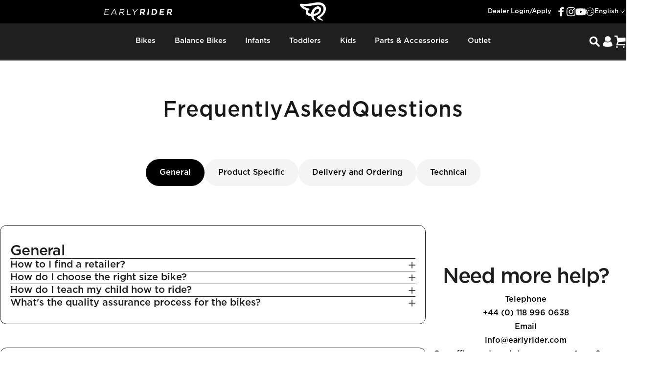

--- FILE ---
content_type: text/html; charset=utf-8
request_url: https://eu.earlyrider.com/en-de/pages/f-a-q
body_size: 114796
content:
<!doctype html>
<html class="no-js" lang="en" dir="ltr">
<head>
  <meta charset="utf-8">
  <meta http-equiv="X-UA-Compatible" content="IE=edge,chrome=1">
  <meta name="viewport" content="width=device-width,initial-scale=1">
  <meta name="theme-color" content="#171717">
  <link rel="canonical" href="https://eu.earlyrider.com/en-de/pages/f-a-q">
  <link rel="preconnect" href="https://cdn.shopify.com" crossorigin>
  <link rel="preconnect" href="https://fonts.shopifycdn.com" crossorigin>
  <link rel="dns-prefetch" href="https://productreviews.shopifycdn.com">
  <link rel="dns-prefetch" href="https://ajax.googleapis.com">
  <link rel="dns-prefetch" href="https://maps.googleapis.com">
  <link rel="dns-prefetch" href="https://maps.gstatic.com">
<script>
    (function (c, s, q, u, a, r, e) {
        c.hj=c.hj||function(){(c.hj.q=c.hj.q||[]).push(arguments)};
        c._hjSettings = { hjid: a };
        r = s.getElementsByTagName('head')[0];
        e = s.createElement('script');
        e.async = true;
        e.src = q + c._hjSettings.hjid + u;
        r.appendChild(e);
    })(window, document, 'https://static.hj.contentsquare.net/c/csq-', '.js', 5244542);
</script>
  <meta name="google-site-verification" content="lC_kcEhdhKoHYy2H9curVr05wM-F34OOcLDzjKp-nIY" /><link rel="shortcut icon" href="//eu.earlyrider.com/cdn/shop/files/Early_Rider_favicon.png?crop=center&height=32&v=1732536070&width=32" type="image/png" /><title>F.A.Q. &ndash; Early Rider® EU</title><meta name="description" content=" There are very few questions we haven&#39;t already been asked, so do let us know if you are still unsure about anything. We want to make sure you get the right bike for your child. Here&#39;s a few of the most common questions to help. How do I know what size bike to order? You will see an age and size guide against each bik"><meta property="og:site_name" content="Early Rider® EU">
<meta property="og:url" content="https://eu.earlyrider.com/en-de/pages/f-a-q">
<meta property="og:title" content="F.A.Q.">
<meta property="og:type" content="website">
<meta property="og:description" content=" There are very few questions we haven&#39;t already been asked, so do let us know if you are still unsure about anything. We want to make sure you get the right bike for your child. Here&#39;s a few of the most common questions to help. How do I know what size bike to order? You will see an age and size guide against each bik"><meta property="og:image" content="http://eu.earlyrider.com/cdn/shop/files/ER_Wing_logo_No_Text_Black.jpg?v=1645022742">
  <meta property="og:image:secure_url" content="https://eu.earlyrider.com/cdn/shop/files/ER_Wing_logo_No_Text_Black.jpg?v=1645022742">
  <meta property="og:image:width" content="1190">
  <meta property="og:image:height" content="841"><meta name="twitter:site" content="@">
<meta name="twitter:card" content="summary_large_image">
<meta name="twitter:title" content="F.A.Q.">
<meta name="twitter:description" content=" There are very few questions we haven&#39;t already been asked, so do let us know if you are still unsure about anything. We want to make sure you get the right bike for your child. Here&#39;s a few of the most common questions to help. How do I know what size bike to order? You will see an age and size guide against each bik">
<style data-shopify>@font-face {
  font-family: Inter;
  font-weight: 700;
  font-style: normal;
  font-display: swap;
  src: url("//eu.earlyrider.com/cdn/fonts/inter/inter_n7.02711e6b374660cfc7915d1afc1c204e633421e4.woff2") format("woff2"),
       url("//eu.earlyrider.com/cdn/fonts/inter/inter_n7.6dab87426f6b8813070abd79972ceaf2f8d3b012.woff") format("woff");
}
@font-face {
  font-family: Inter;
  font-weight: 500;
  font-style: normal;
  font-display: swap;
  src: url("//eu.earlyrider.com/cdn/fonts/inter/inter_n5.d7101d5e168594dd06f56f290dd759fba5431d97.woff2") format("woff2"),
       url("//eu.earlyrider.com/cdn/fonts/inter/inter_n5.5332a76bbd27da00474c136abb1ca3cbbf259068.woff") format("woff");
}
@font-face {
  font-family: Inter;
  font-weight: 700;
  font-style: normal;
  font-display: swap;
  src: url("//eu.earlyrider.com/cdn/fonts/inter/inter_n7.02711e6b374660cfc7915d1afc1c204e633421e4.woff2") format("woff2"),
       url("//eu.earlyrider.com/cdn/fonts/inter/inter_n7.6dab87426f6b8813070abd79972ceaf2f8d3b012.woff") format("woff");
}
@font-face {
  font-family: Inter;
  font-weight: 600;
  font-style: normal;
  font-display: swap;
  src: url("//eu.earlyrider.com/cdn/fonts/inter/inter_n6.771af0474a71b3797eb38f3487d6fb79d43b6877.woff2") format("woff2"),
       url("//eu.earlyrider.com/cdn/fonts/inter/inter_n6.88c903d8f9e157d48b73b7777d0642925bcecde7.woff") format("woff");
}
@font-face {
  font-family: Inter;
  font-weight: 700;
  font-style: normal;
  font-display: swap;
  src: url("//eu.earlyrider.com/cdn/fonts/inter/inter_n7.02711e6b374660cfc7915d1afc1c204e633421e4.woff2") format("woff2"),
       url("//eu.earlyrider.com/cdn/fonts/inter/inter_n7.6dab87426f6b8813070abd79972ceaf2f8d3b012.woff") format("woff");
}
@font-face {
  font-family: Inter;
  font-weight: 600;
  font-style: italic;
  font-display: swap;
  src: url("//eu.earlyrider.com/cdn/fonts/inter/inter_i6.3bbe0fe1c7ee4f282f9c2e296f3e4401a48cbe19.woff2") format("woff2"),
       url("//eu.earlyrider.com/cdn/fonts/inter/inter_i6.8bea21f57a10d5416ddf685e2c91682ec237876d.woff") format("woff");
}
@font-face {
  font-family: Inter;
  font-weight: 700;
  font-style: italic;
  font-display: swap;
  src: url("//eu.earlyrider.com/cdn/fonts/inter/inter_i7.b377bcd4cc0f160622a22d638ae7e2cd9b86ea4c.woff2") format("woff2"),
       url("//eu.earlyrider.com/cdn/fonts/inter/inter_i7.7c69a6a34e3bb44fcf6f975857e13b9a9b25beb4.woff") format("woff");
}
@font-face {
    font-family: "Gotham Medium";
    src: url('//eu.earlyrider.com/cdn/shop/t/27/assets/GOTHAM-MEDIUM.eot?v=162037456346464336331711113211');
    src: url('//eu.earlyrider.com/cdn/shop/t/27/assets/GOTHAM-MEDIUM.eot?%23iefix&v=162037456346464336331711113211') format('embedded-opentype'),
    url('//eu.earlyrider.com/cdn/shop/t/27/assets/GOTHAM-MEDIUM.woff?v=166395965849024489411711113211') format('woff'),
    url('//eu.earlyrider.com/cdn/shop/t/27/assets/GOTHAM-MEDIUM.ttf?v=18643634382862283831711113210')  format('truetype');
    font-weight: 600;
    font-style: normal;
    font-display: swap;
  }

  @font-face {
    font-family: "Gotham Book";
    src: url('//eu.earlyrider.com/cdn/shop/t/27/assets/GOTHAM-BOOK.eot?v=6030070828679548021711113211');
    src: url('//eu.earlyrider.com/cdn/shop/t/27/assets/GOTHAM-BOOK.eot?%23iefix&v=6030070828679548021711113211') format('embedded-opentype'),
    url('//eu.earlyrider.com/cdn/shop/t/27/assets/GOTHAM-BOOK.woff?v=97104675848543797361711113211') format('woff'),
    url('//eu.earlyrider.com/cdn/shop/t/27/assets/GOTHAM-BOOK.ttf?v=18890742126795548551711113212')  format('truetype');
    font-weight: 600;
    font-style: normal;
    font-display: swap;
  }

  @font-face {
    font-family: "Gotham Light";
    src: url('//eu.earlyrider.com/cdn/shop/t/27/assets/GOTHAM-LIGHT.eot?v=5394296706154229241711113210');
    src: url('//eu.earlyrider.com/cdn/shop/t/27/assets/GOTHAM-LIGHT.eot?%23iefix&v=5394296706154229241711113210') format('embedded-opentype'),
    url('//eu.earlyrider.com/cdn/shop/t/27/assets/GOTHAM-LIGHT.woff?v=162938643290124868741711113210') format('woff'),
    url('//eu.earlyrider.com/cdn/shop/t/27/assets/GOTHAM-LIGHT.ttf?v=39616405877966754341711113210')  format('truetype');
    font-weight: 600;
    font-style: normal;
    font-display: swap;
  }

  @font-face {
    font-family: "Knockout";
    src: url('//eu.earlyrider.com/cdn/shop/t/27/assets/Knockout-30JuniorWelterwt.otf?v=111739489416788996691711113210'),
    url('//eu.earlyrider.com/cdn/shop/t/27/assets/Knockout-30JuniorWelterwt.otf?v=111739489416788996691711113210') format('opentype');
		font-display: swap;
  }

  @font-face {
    font-family: 'icons';
    src: url('//eu.earlyrider.com/cdn/shop/t/27/assets/icons.eot?v=148966805767077177821728471130');
    src: url('//eu.earlyrider.com/cdn/shop/t/27/assets/icons.eot?v=148966805767077177821728471130#iefix') format("embedded-opentype"),
    url('//eu.earlyrider.com/cdn/shop/t/27/assets/icons.woff?v=41445059301020356701728471131') format("woff"),
    url('//eu.earlyrider.com/cdn/shop/t/27/assets/icons.ttf?v=142617696264448205121728471131') format("truetype"),
    url('//eu.earlyrider.com/cdn/shop/t/27/assets/icons.svg?v=104801736202357409671728471131#timber-icons') format("svg");
    font-weight: normal;
    font-style: normal;
    font-display: swap;
  }

  @font-face {
    font-family: "Avenir Next Regular";
    src: url('//eu.earlyrider.com/cdn/shop/t/27/assets/AvenirNextCyr-Regular.woff?v=63181596828624697501729843629');
    font-weight: 400;
    font-style: normal;
    font-display: swap;
  }

  @font-face {
    font-family: "Avenir Next Medium";
    src: url('//eu.earlyrider.com/cdn/shop/t/27/assets/AvenirNextCyr-Medium.woff?v=167308393926799050511729843628');
    font-weight: 500;
    font-style: normal;
    font-display: swap;
  }

  @font-face {
    font-family: "Avenir Next Bold";
    src: url('//eu.earlyrider.com/cdn/shop/t/27/assets/AvenirNextCyr-Bold.woff?v=88350305270284424761729843628');
    font-weight: 700;
    font-style: normal;
    font-display: swap;
  }

  :root {
    /*! General */
    --color-base-text: 23 23 23;
    --color-base-highlight: 255 221 191;
    --color-base-background: 255 255 255;
    --color-base-button: 23 23 23;
    --color-base-button-gradient: #171717;
    --color-base-button-text: 255 255 255;
    --color-keyboard-focus: 11 97 205;
    --color-shadow: 168 232 226;
    --color-price: 23 23 23;
    --color-sale-price: 225 29 72;
    --color-sale-tag: 225 29 72;
    --color-sale-tag-text: 255 255 255;
    --color-rating: 160 206 102;
    --color-placeholder: 250 250 250;
    --color-success-text: 77 124 15;
    --color-success-background: 247 254 231;
    --color-error-text: 190 18 60;
    --color-error-background: 255 241 242;
    --color-info-text: 180 83 9;
    --color-info-background: 255 251 235;
    
    /*! Menu and drawers */
    --color-drawer-text: 23 23 23;
    --color-drawer-background: 255 255 255;
    --color-drawer-button-background: 23 23 23;
    --color-drawer-button-gradient: #171717;
    --color-drawer-button-text: 255 255 255;
    --color-drawer-overlay: 23 23 23;

    /*! Product card */
    --card-radius: var(--rounded-card);
    --card-border-width: 0.0rem;
    --card-border-opacity: 0.0;
    --card-shadow-opacity: 0.1;
    --card-shadow-horizontal-offset: 0.0rem;
    --card-shadow-vertical-offset: 0.0rem;

    /*! Buttons */
    --buttons-radius: var(--rounded-button);
    --buttons-border-width: 2px;
    --buttons-border-opacity: 1.0;
    --buttons-shadow-opacity: 0.0;
    --buttons-shadow-horizontal-offset: 0px;
    --buttons-shadow-vertical-offset: 0px;

    /*! Inputs */
    --inputs-radius: var(--rounded-input);
    --inputs-border-width: 0px;
    --inputs-border-opacity: 0.65;

    /*! Spacing */
    --sp-0d5: 0.125rem;
    --sp-1: 0.25rem;
    --sp-1d5: 0.375rem;
    --sp-2: 0.5rem;
    --sp-2d5: 0.625rem;
    --sp-3: 0.75rem;
    --sp-3d5: 0.875rem;
    --sp-4: 1rem;
    --sp-4d5: 1.125rem;
    --sp-5: 1.25rem;
    --sp-5d5: 1.375rem;
    --sp-6: 1.5rem;
    --sp-6d5: 1.625rem;
    --sp-7: 1.75rem;
    --sp-7d5: 1.875rem;
    --sp-8: 2rem;
    --sp-8d5: 2.125rem;
    --sp-9: 2.25rem;
    --sp-9d5: 2.375rem;
    --sp-10: 2.5rem;
    --sp-10d5: 2.625rem;
    --sp-11: 2.75rem;
    --sp-12: 3rem;
    --sp-13: 3.25rem;
    --sp-14: 3.5rem;
    --sp-15: 3.875rem;
    --sp-16: 4rem;
    --sp-18: 4.5rem;
    --sp-20: 5rem;
    --sp-23: 5.625rem;
    --sp-24: 6rem;
    --sp-28: 7rem;
    --sp-32: 8rem;
    --sp-36: 9rem;
    --sp-40: 10rem;
    --sp-44: 11rem;
    --sp-48: 12rem;
    --sp-52: 13rem;
    --sp-56: 14rem;
    --sp-60: 15rem;
    --sp-64: 16rem;
    --sp-72: 18rem;
    --sp-80: 20rem;
    --sp-96: 24rem;
    --sp-100: 32rem;

    /*! Font family */
    --font-heading-family: "Gotham Medium", sans-serif;
    --font-heading-style: normal;
    --font-heading-weight: 700;
    --font-heading-line-height: 1;
    --font-heading-letter-spacing: -0.03em;
    

    --font-body-family: "Gotham Medium", sans-serif;
    --font-body-style: normal;
    --font-body-weight: 600;
    --font-body-line-height: 1.2;
    --font-body-letter-spacing: 0.0em;

    --font-navigation-family: var(--font-body-family);
    --font-navigation-size: clamp(0.875rem, 0.748rem + 0.3174vw, 1.125rem);
    

    --font-button-family: var(--font-body-family);
    --font-button-size: clamp(0.875rem, 0.8115rem + 0.1587vw, 1.0rem);
    

    --font-product-family: var(--font-body-family);
    --font-product-size: clamp(1.0rem, 0.873rem + 0.3175vw, 1.25rem);
    

    /*! Font size */
    --text-3xs: 0.625rem;
    --text-2xs: 0.6875rem;
    --text-xs: 0.75rem;
    --text-2sm: 0.8125rem;
    --text-sm: 0.875rem;
    --text-base: 1.0rem;
    --text-lg: 1.125rem;
    --text-xl: 1.25rem;
    --text-2xl: 1.5rem;
    --text-3xl: 1.875rem;
    --text-4xl: 2.25rem;
    --text-5xl: 3.0rem;
    --text-6xl: 3.75rem;
    --text-7xl: 4.5rem;
    --text-8xl: 6.0rem;

    /*! Layout */
    --page-width: 1900px;
    --gap-padding: clamp(var(--sp-5), 2.526vw, var(--sp-12));
    --grid-gap: clamp(40px, 20vw, 60px);
    --page-padding: var(--sp-5);
    --page-container: min(calc(100vw - var(--scrollbar-width, 0px) - var(--page-padding) * 2), var(--page-width));
    --rounded-button: 0.65rem;
    --rounded-input: 0.75rem;
    --rounded-card: clamp(var(--sp-2d5), 1.053vw, var(--sp-5));
    --rounded-block: clamp(var(--sp-2d5), 1.053vw, var(--sp-5));

    /*! Other */
    --icon-weight: 1.5px;
  }

  @media screen and (min-width: 1024px) {
    :root {
      --page-padding: var(--sp-9);
    }
  }

  @media screen and (min-width: 1280px) {
    :root {
      --gap-padding: var(--sp-12);
      --page-padding: var(--sp-12);
    }
  }

  @media screen and (min-width: 1536px) {
    :root {
      --page-padding: max(var(--sp-12), 50vw - var(--scrollbar-width, 0px)/2 - var(--page-width)/2);
    }
  }</style><link rel="preload" as="font" href="//eu.earlyrider.com/cdn/fonts/inter/inter_n6.771af0474a71b3797eb38f3487d6fb79d43b6877.woff2" type="font/woff2" crossorigin><link rel="preload" as="font" href="//eu.earlyrider.com/cdn/fonts/inter/inter_n7.02711e6b374660cfc7915d1afc1c204e633421e4.woff2" type="font/woff2" crossorigin><link href="//eu.earlyrider.com/cdn/shop/t/27/assets/theme.css?v=85678077065423688491764750679" rel="stylesheet" type="text/css" media="all" /><script>window.performance && window.performance.mark && window.performance.mark('shopify.content_for_header.start');</script><meta name="facebook-domain-verification" content="36363t7hqrgakxefnrs9gmjdb91spj">
<meta name="google-site-verification" content="OsG8krKMiDxVb8hSen36KjUU1-HT-OReJEfh1CjN2FE">
<meta id="shopify-digital-wallet" name="shopify-digital-wallet" content="/53066301590/digital_wallets/dialog">
<meta name="shopify-checkout-api-token" content="f8a5584cedec77584f67790c984ab4ee">
<meta id="in-context-paypal-metadata" data-shop-id="53066301590" data-venmo-supported="false" data-environment="production" data-locale="en_US" data-paypal-v4="true" data-currency="EUR">
<link rel="alternate" hreflang="x-default" href="https://eu.earlyrider.com/pages/f-a-q">
<link rel="alternate" hreflang="en-CZ" href="https://eu.earlyrider.com/en-cz/pages/f-a-q">
<link rel="alternate" hreflang="de-DE" href="https://eu.earlyrider.com/de-de/pages/f-a-q">
<link rel="alternate" hreflang="en-DE" href="https://eu.earlyrider.com/en-de/pages/f-a-q">
<link rel="alternate" hreflang="en-BE" href="https://eu.earlyrider.com/pages/f-a-q">
<link rel="alternate" hreflang="de-BE" href="https://eu.earlyrider.com/de/pages/f-a-q">
<script async="async" src="/checkouts/internal/preloads.js?locale=en-DE"></script>
<link rel="preconnect" href="https://shop.app" crossorigin="anonymous">
<script async="async" src="https://shop.app/checkouts/internal/preloads.js?locale=en-DE&shop_id=53066301590" crossorigin="anonymous"></script>
<script id="apple-pay-shop-capabilities" type="application/json">{"shopId":53066301590,"countryCode":"GB","currencyCode":"EUR","merchantCapabilities":["supports3DS"],"merchantId":"gid:\/\/shopify\/Shop\/53066301590","merchantName":"Early Rider® EU","requiredBillingContactFields":["postalAddress","email","phone"],"requiredShippingContactFields":["postalAddress","email","phone"],"shippingType":"shipping","supportedNetworks":["visa","maestro","masterCard","amex","discover","elo"],"total":{"type":"pending","label":"Early Rider® EU","amount":"1.00"},"shopifyPaymentsEnabled":true,"supportsSubscriptions":true}</script>
<script id="shopify-features" type="application/json">{"accessToken":"f8a5584cedec77584f67790c984ab4ee","betas":["rich-media-storefront-analytics"],"domain":"eu.earlyrider.com","predictiveSearch":true,"shopId":53066301590,"locale":"en"}</script>
<script>var Shopify = Shopify || {};
Shopify.shop = "early-rider-eu.myshopify.com";
Shopify.locale = "en";
Shopify.currency = {"active":"EUR","rate":"1.0"};
Shopify.country = "DE";
Shopify.theme = {"name":"GWA-EarlyRider\/master-eu-concept","id":135294353558,"schema_name":"Concept","schema_version":"1.1.0","theme_store_id":null,"role":"main"};
Shopify.theme.handle = "null";
Shopify.theme.style = {"id":null,"handle":null};
Shopify.cdnHost = "eu.earlyrider.com/cdn";
Shopify.routes = Shopify.routes || {};
Shopify.routes.root = "/en-de/";</script>
<script type="module">!function(o){(o.Shopify=o.Shopify||{}).modules=!0}(window);</script>
<script>!function(o){function n(){var o=[];function n(){o.push(Array.prototype.slice.apply(arguments))}return n.q=o,n}var t=o.Shopify=o.Shopify||{};t.loadFeatures=n(),t.autoloadFeatures=n()}(window);</script>
<script>
  window.ShopifyPay = window.ShopifyPay || {};
  window.ShopifyPay.apiHost = "shop.app\/pay";
  window.ShopifyPay.redirectState = null;
</script>
<script id="shop-js-analytics" type="application/json">{"pageType":"page"}</script>
<script defer="defer" async type="module" src="//eu.earlyrider.com/cdn/shopifycloud/shop-js/modules/v2/client.init-shop-cart-sync_C5BV16lS.en.esm.js"></script>
<script defer="defer" async type="module" src="//eu.earlyrider.com/cdn/shopifycloud/shop-js/modules/v2/chunk.common_CygWptCX.esm.js"></script>
<script type="module">
  await import("//eu.earlyrider.com/cdn/shopifycloud/shop-js/modules/v2/client.init-shop-cart-sync_C5BV16lS.en.esm.js");
await import("//eu.earlyrider.com/cdn/shopifycloud/shop-js/modules/v2/chunk.common_CygWptCX.esm.js");

  window.Shopify.SignInWithShop?.initShopCartSync?.({"fedCMEnabled":true,"windoidEnabled":true});

</script>
<script>
  window.Shopify = window.Shopify || {};
  if (!window.Shopify.featureAssets) window.Shopify.featureAssets = {};
  window.Shopify.featureAssets['shop-js'] = {"shop-cart-sync":["modules/v2/client.shop-cart-sync_ZFArdW7E.en.esm.js","modules/v2/chunk.common_CygWptCX.esm.js"],"init-fed-cm":["modules/v2/client.init-fed-cm_CmiC4vf6.en.esm.js","modules/v2/chunk.common_CygWptCX.esm.js"],"shop-button":["modules/v2/client.shop-button_tlx5R9nI.en.esm.js","modules/v2/chunk.common_CygWptCX.esm.js"],"shop-cash-offers":["modules/v2/client.shop-cash-offers_DOA2yAJr.en.esm.js","modules/v2/chunk.common_CygWptCX.esm.js","modules/v2/chunk.modal_D71HUcav.esm.js"],"init-windoid":["modules/v2/client.init-windoid_sURxWdc1.en.esm.js","modules/v2/chunk.common_CygWptCX.esm.js"],"shop-toast-manager":["modules/v2/client.shop-toast-manager_ClPi3nE9.en.esm.js","modules/v2/chunk.common_CygWptCX.esm.js"],"init-shop-email-lookup-coordinator":["modules/v2/client.init-shop-email-lookup-coordinator_B8hsDcYM.en.esm.js","modules/v2/chunk.common_CygWptCX.esm.js"],"init-shop-cart-sync":["modules/v2/client.init-shop-cart-sync_C5BV16lS.en.esm.js","modules/v2/chunk.common_CygWptCX.esm.js"],"avatar":["modules/v2/client.avatar_BTnouDA3.en.esm.js"],"pay-button":["modules/v2/client.pay-button_FdsNuTd3.en.esm.js","modules/v2/chunk.common_CygWptCX.esm.js"],"init-customer-accounts":["modules/v2/client.init-customer-accounts_DxDtT_ad.en.esm.js","modules/v2/client.shop-login-button_C5VAVYt1.en.esm.js","modules/v2/chunk.common_CygWptCX.esm.js","modules/v2/chunk.modal_D71HUcav.esm.js"],"init-shop-for-new-customer-accounts":["modules/v2/client.init-shop-for-new-customer-accounts_ChsxoAhi.en.esm.js","modules/v2/client.shop-login-button_C5VAVYt1.en.esm.js","modules/v2/chunk.common_CygWptCX.esm.js","modules/v2/chunk.modal_D71HUcav.esm.js"],"shop-login-button":["modules/v2/client.shop-login-button_C5VAVYt1.en.esm.js","modules/v2/chunk.common_CygWptCX.esm.js","modules/v2/chunk.modal_D71HUcav.esm.js"],"init-customer-accounts-sign-up":["modules/v2/client.init-customer-accounts-sign-up_CPSyQ0Tj.en.esm.js","modules/v2/client.shop-login-button_C5VAVYt1.en.esm.js","modules/v2/chunk.common_CygWptCX.esm.js","modules/v2/chunk.modal_D71HUcav.esm.js"],"shop-follow-button":["modules/v2/client.shop-follow-button_Cva4Ekp9.en.esm.js","modules/v2/chunk.common_CygWptCX.esm.js","modules/v2/chunk.modal_D71HUcav.esm.js"],"checkout-modal":["modules/v2/client.checkout-modal_BPM8l0SH.en.esm.js","modules/v2/chunk.common_CygWptCX.esm.js","modules/v2/chunk.modal_D71HUcav.esm.js"],"lead-capture":["modules/v2/client.lead-capture_Bi8yE_yS.en.esm.js","modules/v2/chunk.common_CygWptCX.esm.js","modules/v2/chunk.modal_D71HUcav.esm.js"],"shop-login":["modules/v2/client.shop-login_D6lNrXab.en.esm.js","modules/v2/chunk.common_CygWptCX.esm.js","modules/v2/chunk.modal_D71HUcav.esm.js"],"payment-terms":["modules/v2/client.payment-terms_CZxnsJam.en.esm.js","modules/v2/chunk.common_CygWptCX.esm.js","modules/v2/chunk.modal_D71HUcav.esm.js"]};
</script>
<script>(function() {
  var isLoaded = false;
  function asyncLoad() {
    if (isLoaded) return;
    isLoaded = true;
    var urls = ["https:\/\/instafeed.nfcube.com\/cdn\/fa061c1c4e0266bc9a840570c3e925c1.js?shop=early-rider-eu.myshopify.com","https:\/\/d3hw6dc1ow8pp2.cloudfront.net\/reviewsWidget.min.js?shop=early-rider-eu.myshopify.com","https:\/\/cdn.logbase.io\/lb-upsell-wrapper.js?shop=early-rider-eu.myshopify.com"];
    for (var i = 0; i < urls.length; i++) {
      var s = document.createElement('script');
      s.type = 'text/javascript';
      s.async = true;
      s.src = urls[i];
      var x = document.getElementsByTagName('script')[0];
      x.parentNode.insertBefore(s, x);
    }
  };
  if(window.attachEvent) {
    window.attachEvent('onload', asyncLoad);
  } else {
    window.addEventListener('load', asyncLoad, false);
  }
})();</script>
<script id="__st">var __st={"a":53066301590,"offset":3600,"reqid":"dfa753ef-8899-4062-a776-67dd619cdc98-1768841459","pageurl":"eu.earlyrider.com\/en-de\/pages\/f-a-q","s":"pages-81155096726","u":"1ca8e449f679","p":"page","rtyp":"page","rid":81155096726};</script>
<script>window.ShopifyPaypalV4VisibilityTracking = true;</script>
<script id="captcha-bootstrap">!function(){'use strict';const t='contact',e='account',n='new_comment',o=[[t,t],['blogs',n],['comments',n],[t,'customer']],c=[[e,'customer_login'],[e,'guest_login'],[e,'recover_customer_password'],[e,'create_customer']],r=t=>t.map((([t,e])=>`form[action*='/${t}']:not([data-nocaptcha='true']) input[name='form_type'][value='${e}']`)).join(','),a=t=>()=>t?[...document.querySelectorAll(t)].map((t=>t.form)):[];function s(){const t=[...o],e=r(t);return a(e)}const i='password',u='form_key',d=['recaptcha-v3-token','g-recaptcha-response','h-captcha-response',i],f=()=>{try{return window.sessionStorage}catch{return}},m='__shopify_v',_=t=>t.elements[u];function p(t,e,n=!1){try{const o=window.sessionStorage,c=JSON.parse(o.getItem(e)),{data:r}=function(t){const{data:e,action:n}=t;return t[m]||n?{data:e,action:n}:{data:t,action:n}}(c);for(const[e,n]of Object.entries(r))t.elements[e]&&(t.elements[e].value=n);n&&o.removeItem(e)}catch(o){console.error('form repopulation failed',{error:o})}}const l='form_type',E='cptcha';function T(t){t.dataset[E]=!0}const w=window,h=w.document,L='Shopify',v='ce_forms',y='captcha';let A=!1;((t,e)=>{const n=(g='f06e6c50-85a8-45c8-87d0-21a2b65856fe',I='https://cdn.shopify.com/shopifycloud/storefront-forms-hcaptcha/ce_storefront_forms_captcha_hcaptcha.v1.5.2.iife.js',D={infoText:'Protected by hCaptcha',privacyText:'Privacy',termsText:'Terms'},(t,e,n)=>{const o=w[L][v],c=o.bindForm;if(c)return c(t,g,e,D).then(n);var r;o.q.push([[t,g,e,D],n]),r=I,A||(h.body.append(Object.assign(h.createElement('script'),{id:'captcha-provider',async:!0,src:r})),A=!0)});var g,I,D;w[L]=w[L]||{},w[L][v]=w[L][v]||{},w[L][v].q=[],w[L][y]=w[L][y]||{},w[L][y].protect=function(t,e){n(t,void 0,e),T(t)},Object.freeze(w[L][y]),function(t,e,n,w,h,L){const[v,y,A,g]=function(t,e,n){const i=e?o:[],u=t?c:[],d=[...i,...u],f=r(d),m=r(i),_=r(d.filter((([t,e])=>n.includes(e))));return[a(f),a(m),a(_),s()]}(w,h,L),I=t=>{const e=t.target;return e instanceof HTMLFormElement?e:e&&e.form},D=t=>v().includes(t);t.addEventListener('submit',(t=>{const e=I(t);if(!e)return;const n=D(e)&&!e.dataset.hcaptchaBound&&!e.dataset.recaptchaBound,o=_(e),c=g().includes(e)&&(!o||!o.value);(n||c)&&t.preventDefault(),c&&!n&&(function(t){try{if(!f())return;!function(t){const e=f();if(!e)return;const n=_(t);if(!n)return;const o=n.value;o&&e.removeItem(o)}(t);const e=Array.from(Array(32),(()=>Math.random().toString(36)[2])).join('');!function(t,e){_(t)||t.append(Object.assign(document.createElement('input'),{type:'hidden',name:u})),t.elements[u].value=e}(t,e),function(t,e){const n=f();if(!n)return;const o=[...t.querySelectorAll(`input[type='${i}']`)].map((({name:t})=>t)),c=[...d,...o],r={};for(const[a,s]of new FormData(t).entries())c.includes(a)||(r[a]=s);n.setItem(e,JSON.stringify({[m]:1,action:t.action,data:r}))}(t,e)}catch(e){console.error('failed to persist form',e)}}(e),e.submit())}));const S=(t,e)=>{t&&!t.dataset[E]&&(n(t,e.some((e=>e===t))),T(t))};for(const o of['focusin','change'])t.addEventListener(o,(t=>{const e=I(t);D(e)&&S(e,y())}));const B=e.get('form_key'),M=e.get(l),P=B&&M;t.addEventListener('DOMContentLoaded',(()=>{const t=y();if(P)for(const e of t)e.elements[l].value===M&&p(e,B);[...new Set([...A(),...v().filter((t=>'true'===t.dataset.shopifyCaptcha))])].forEach((e=>S(e,t)))}))}(h,new URLSearchParams(w.location.search),n,t,e,['guest_login'])})(!0,!0)}();</script>
<script integrity="sha256-4kQ18oKyAcykRKYeNunJcIwy7WH5gtpwJnB7kiuLZ1E=" data-source-attribution="shopify.loadfeatures" defer="defer" src="//eu.earlyrider.com/cdn/shopifycloud/storefront/assets/storefront/load_feature-a0a9edcb.js" crossorigin="anonymous"></script>
<script crossorigin="anonymous" defer="defer" src="//eu.earlyrider.com/cdn/shopifycloud/storefront/assets/shopify_pay/storefront-65b4c6d7.js?v=20250812"></script>
<script data-source-attribution="shopify.dynamic_checkout.dynamic.init">var Shopify=Shopify||{};Shopify.PaymentButton=Shopify.PaymentButton||{isStorefrontPortableWallets:!0,init:function(){window.Shopify.PaymentButton.init=function(){};var t=document.createElement("script");t.src="https://eu.earlyrider.com/cdn/shopifycloud/portable-wallets/latest/portable-wallets.en.js",t.type="module",document.head.appendChild(t)}};
</script>
<script data-source-attribution="shopify.dynamic_checkout.buyer_consent">
  function portableWalletsHideBuyerConsent(e){var t=document.getElementById("shopify-buyer-consent"),n=document.getElementById("shopify-subscription-policy-button");t&&n&&(t.classList.add("hidden"),t.setAttribute("aria-hidden","true"),n.removeEventListener("click",e))}function portableWalletsShowBuyerConsent(e){var t=document.getElementById("shopify-buyer-consent"),n=document.getElementById("shopify-subscription-policy-button");t&&n&&(t.classList.remove("hidden"),t.removeAttribute("aria-hidden"),n.addEventListener("click",e))}window.Shopify?.PaymentButton&&(window.Shopify.PaymentButton.hideBuyerConsent=portableWalletsHideBuyerConsent,window.Shopify.PaymentButton.showBuyerConsent=portableWalletsShowBuyerConsent);
</script>
<script data-source-attribution="shopify.dynamic_checkout.cart.bootstrap">document.addEventListener("DOMContentLoaded",(function(){function t(){return document.querySelector("shopify-accelerated-checkout-cart, shopify-accelerated-checkout")}if(t())Shopify.PaymentButton.init();else{new MutationObserver((function(e,n){t()&&(Shopify.PaymentButton.init(),n.disconnect())})).observe(document.body,{childList:!0,subtree:!0})}}));
</script>
<script id='scb4127' type='text/javascript' async='' src='https://eu.earlyrider.com/cdn/shopifycloud/privacy-banner/storefront-banner.js'></script><link id="shopify-accelerated-checkout-styles" rel="stylesheet" media="screen" href="https://eu.earlyrider.com/cdn/shopifycloud/portable-wallets/latest/accelerated-checkout-backwards-compat.css" crossorigin="anonymous">
<style id="shopify-accelerated-checkout-cart">
        #shopify-buyer-consent {
  margin-top: 1em;
  display: inline-block;
  width: 100%;
}

#shopify-buyer-consent.hidden {
  display: none;
}

#shopify-subscription-policy-button {
  background: none;
  border: none;
  padding: 0;
  text-decoration: underline;
  font-size: inherit;
  cursor: pointer;
}

#shopify-subscription-policy-button::before {
  box-shadow: none;
}

      </style>
<script id="sections-script" data-sections="header,header-v2" defer="defer" src="//eu.earlyrider.com/cdn/shop/t/27/compiled_assets/scripts.js?v=8671"></script>
<script>window.performance && window.performance.mark && window.performance.mark('shopify.content_for_header.end');</script>

  <script src="//eu.earlyrider.com/cdn/shop/t/27/assets/jquery-3.6.0.js?v=12875778795132105911711113210" defer="defer"></script>
  <script src="//eu.earlyrider.com/cdn/shop/t/27/assets/vendor-v1.js" defer="defer"></script>
  <script src="//eu.earlyrider.com/cdn/shop/t/27/assets/flickity-responsive.min.js?v=109699250348857480071711113210" defer="defer"></script>
  <script src="//eu.earlyrider.com/cdn/shop/t/27/assets/theme.js?v=42292807670296233651762781518" defer="defer"></script><script>
  document.documentElement.classList.replace('no-js', 'js');

  window.theme = window.theme || {};
  theme.routes = {
    shop_url: 'https://eu.earlyrider.com',
    root_url: '/en-de',
    cart_url: '/en-de/cart',
    cart_add_url: '/en-de/cart/add',
    cart_change_url: '/en-de/cart/change',
    cart_update_url: '/en-de/cart/update',
    search_url: '/en-de/search',
    predictive_search_url: '/en-de/search/suggest',
    permanent_domain: 'early-rider-eu.myshopify.com'
  };

  theme.variantStrings = {
    preOrder: "Pre-order",
    addToCart: "Add to cart",
    soldOut: "Sold Out",
    unavailable: "Unavailable",
  };

  theme.shippingCalculatorStrings = {
    error: "One or more errors occurred while retrieving the shipping rates:",
    notFound: "Sorry, we do not ship to your address.",
    oneResult: "There is one shipping rate for your address:",
    multipleResults: "There are multiple shipping rates for your address:",
  };

  theme.recipientFormStrings = {
    expanded: `Gift card recipient form expanded`,
    collapsed: `Gift card recipient form collapsed`,
  };

  theme.dateStrings = {
    d: `d`,
    day: `Day`,
    days: `Days`,
    h: `h`,
    hour: `Hour`,
    hours: `Hours`,
    m: `m`,
    minute: `Min`,
    minutes: `Mins`,
    s: `s`,
    second: `Sec`,
    seconds: `Secs`,
  };

  theme.strings = {
    recentlyViewedEmpty: "Your recently viewed is empty.",
    close: "Close",
    next: "Next",
    previous: "Previous",
    qrImageAlt: "QR code — scan to redeem gift card"
  };
  theme.settings = {
    cartType: "drawer",
    isCartTemplate: false,
    pswpModule: "\/\/eu.earlyrider.com\/cdn\/shop\/t\/27\/assets\/photoswipe.min.js",
    themeName: 'Concept',
    themeVersion: '1.1.0',
    agencyId: ''
  };</script>
<!-- BEGIN app block: shopify://apps/hreflang-manager/blocks/gwa-hreflang/35dc0b05-d599-4c8e-8584-8cd17768854a --><!-- BEGIN app snippet: gwa-hreflang-page --><link rel="alternate" hreflang="en-AT" href="https://eu.earlyrider.com/pages/f-a-q"><link rel="alternate" hreflang="en-BE" href="https://eu.earlyrider.com/pages/f-a-q"><link rel="alternate" hreflang="en-BG" href="https://eu.earlyrider.com/pages/f-a-q"><link rel="alternate" hreflang="en-HR" href="https://eu.earlyrider.com/pages/f-a-q"><link rel="alternate" hreflang="en-CY" href="https://eu.earlyrider.com/pages/f-a-q"><link rel="alternate" hreflang="en-DK" href="https://eu.earlyrider.com/pages/f-a-q"><link rel="alternate" hreflang="en-EE" href="https://eu.earlyrider.com/pages/f-a-q"><link rel="alternate" hreflang="en-FR" href="https://eu.earlyrider.com/pages/f-a-q"><link rel="alternate" hreflang="en-GR" href="https://eu.earlyrider.com/pages/f-a-q"><link rel="alternate" hreflang="en-HU" href="https://eu.earlyrider.com/pages/f-a-q"><link rel="alternate" hreflang="en-IE" href="https://eu.earlyrider.com/pages/f-a-q"><link rel="alternate" hreflang="en-IT" href="https://eu.earlyrider.com/pages/f-a-q"><link rel="alternate" hreflang="en-LV" href="https://eu.earlyrider.com/pages/f-a-q"><link rel="alternate" hreflang="en-LT" href="https://eu.earlyrider.com/pages/f-a-q"><link rel="alternate" hreflang="en-BA" href="https://eu.earlyrider.com/pages/f-a-q"><link rel="alternate" hreflang="en-FI" href="https://eu.earlyrider.com/pages/f-a-q"><link rel="alternate" hreflang="en-LU" href="https://eu.earlyrider.com/pages/f-a-q"><link rel="alternate" hreflang="en-NL" href="https://eu.earlyrider.com/pages/f-a-q"><link rel="alternate" hreflang="en-RO" href="https://eu.earlyrider.com/pages/f-a-q"><link rel="alternate" hreflang="en-RS" href="https://eu.earlyrider.com/pages/f-a-q"><link rel="alternate" hreflang="en-SK" href="https://eu.earlyrider.com/pages/f-a-q"><link rel="alternate" hreflang="en-SI" href="https://eu.earlyrider.com/pages/f-a-q"><link rel="alternate" hreflang="en-ES" href="https://eu.earlyrider.com/pages/f-a-q"><link rel="alternate" hreflang="en-TR" href="https://eu.earlyrider.com/pages/f-a-q"><link rel="alternate" hreflang="en-UA" href="https://eu.earlyrider.com/pages/f-a-q"><link rel="alternate" hreflang="en-SE" href="https://eu.earlyrider.com/pages/f-a-q"><link rel="alternate" hreflang="en-PT" href="https://eu.earlyrider.com/pages/f-a-q"><link rel="alternate" hreflang="en-IS" href="https://eu.earlyrider.com/pages/f-a-q"><link rel="alternate" hreflang="en-PL" href="https://eu.earlyrider.com/pages/f-a-q"><link rel="alternate" hreflang="en-MT" href="https://eu.earlyrider.com/pages/f-a-q"><link rel="alternate" hreflang="en-CZ" href="https://eu.earlyrider.com/en-cz/pages/f-a-q"><link rel="alternate" hreflang="en-DE" href="https://eu.earlyrider.com/en-de/pages/f-a-q"><link rel="alternate" hreflang="de-BE" href="https://eu.earlyrider.com/de/pages/f-a-q"><link rel="alternate" hreflang="de-BG" href="https://eu.earlyrider.com/de/pages/f-a-q"><link rel="alternate" hreflang="de-AT" href="https://eu.earlyrider.com/de/pages/f-a-q"><link rel="alternate" hreflang="de-BA" href="https://eu.earlyrider.com/de/pages/f-a-q"><link rel="alternate" hreflang="de-HR" href="https://eu.earlyrider.com/de/pages/f-a-q"><link rel="alternate" hreflang="de-DK" href="https://eu.earlyrider.com/de/pages/f-a-q"><link rel="alternate" hreflang="de-EE" href="https://eu.earlyrider.com/de/pages/f-a-q"><link rel="alternate" hreflang="de-FI" href="https://eu.earlyrider.com/de/pages/f-a-q"><link rel="alternate" hreflang="de-GR" href="https://eu.earlyrider.com/de/pages/f-a-q"><link rel="alternate" hreflang="de-HU" href="https://eu.earlyrider.com/de/pages/f-a-q"><link rel="alternate" hreflang="de-IE" href="https://eu.earlyrider.com/de/pages/f-a-q"><link rel="alternate" hreflang="de-IT" href="https://eu.earlyrider.com/de/pages/f-a-q"><link rel="alternate" hreflang="de-LV" href="https://eu.earlyrider.com/de/pages/f-a-q"><link rel="alternate" hreflang="de-LT" href="https://eu.earlyrider.com/de/pages/f-a-q"><link rel="alternate" hreflang="de-LU" href="https://eu.earlyrider.com/de/pages/f-a-q"><link rel="alternate" hreflang="de-NL" href="https://eu.earlyrider.com/de/pages/f-a-q"><link rel="alternate" hreflang="de-RO" href="https://eu.earlyrider.com/de/pages/f-a-q"><link rel="alternate" hreflang="de-RS" href="https://eu.earlyrider.com/de/pages/f-a-q"><link rel="alternate" hreflang="de-SK" href="https://eu.earlyrider.com/de/pages/f-a-q"><link rel="alternate" hreflang="de-SI" href="https://eu.earlyrider.com/de/pages/f-a-q"><link rel="alternate" hreflang="de-ES" href="https://eu.earlyrider.com/de/pages/f-a-q"><link rel="alternate" hreflang="de-TR" href="https://eu.earlyrider.com/de/pages/f-a-q"><link rel="alternate" hreflang="de-UA" href="https://eu.earlyrider.com/de/pages/f-a-q"><link rel="alternate" hreflang="de-SE" href="https://eu.earlyrider.com/de/pages/f-a-q"><link rel="alternate" hreflang="de-PT" href="https://eu.earlyrider.com/de/pages/f-a-q"><link rel="alternate" hreflang="de-IS" href="https://eu.earlyrider.com/de/pages/f-a-q"><link rel="alternate" hreflang="de-FR" href="https://eu.earlyrider.com/de/pages/f-a-q"><link rel="alternate" hreflang="de-CY" href="https://eu.earlyrider.com/de/pages/f-a-q"><link rel="alternate" hreflang="de-PL" href="https://eu.earlyrider.com/de/pages/f-a-q"><link rel="alternate" hreflang="de-MT" href="https://eu.earlyrider.com/de/pages/f-a-q"><link rel="alternate" hreflang="de-DE" href="https://eu.earlyrider.com/de-de/pages/f-a-q"><link rel="alternate" hreflang="en-CH" href="https://ch.earlyrider.com/pages/f-a-q"><link rel="alternate" hreflang="en-LI" href="https://ch.earlyrider.com/pages/f-a-q"><!-- END app snippet --><!-- END app block --><!-- BEGIN app block: shopify://apps/klaviyo-email-marketing-sms/blocks/klaviyo-onsite-embed/2632fe16-c075-4321-a88b-50b567f42507 -->












  <script async src="https://static.klaviyo.com/onsite/js/RMLQ9G/klaviyo.js?company_id=RMLQ9G"></script>
  <script>!function(){if(!window.klaviyo){window._klOnsite=window._klOnsite||[];try{window.klaviyo=new Proxy({},{get:function(n,i){return"push"===i?function(){var n;(n=window._klOnsite).push.apply(n,arguments)}:function(){for(var n=arguments.length,o=new Array(n),w=0;w<n;w++)o[w]=arguments[w];var t="function"==typeof o[o.length-1]?o.pop():void 0,e=new Promise((function(n){window._klOnsite.push([i].concat(o,[function(i){t&&t(i),n(i)}]))}));return e}}})}catch(n){window.klaviyo=window.klaviyo||[],window.klaviyo.push=function(){var n;(n=window._klOnsite).push.apply(n,arguments)}}}}();</script>

  




  <script>
    window.klaviyoReviewsProductDesignMode = false
  </script>







<!-- END app block --><!-- BEGIN app block: shopify://apps/seowill-redirects/blocks/brokenlink-404/cc7b1996-e567-42d0-8862-356092041863 -->
<script type="text/javascript">
    !function(t){var e={};function r(n){if(e[n])return e[n].exports;var o=e[n]={i:n,l:!1,exports:{}};return t[n].call(o.exports,o,o.exports,r),o.l=!0,o.exports}r.m=t,r.c=e,r.d=function(t,e,n){r.o(t,e)||Object.defineProperty(t,e,{enumerable:!0,get:n})},r.r=function(t){"undefined"!==typeof Symbol&&Symbol.toStringTag&&Object.defineProperty(t,Symbol.toStringTag,{value:"Module"}),Object.defineProperty(t,"__esModule",{value:!0})},r.t=function(t,e){if(1&e&&(t=r(t)),8&e)return t;if(4&e&&"object"===typeof t&&t&&t.__esModule)return t;var n=Object.create(null);if(r.r(n),Object.defineProperty(n,"default",{enumerable:!0,value:t}),2&e&&"string"!=typeof t)for(var o in t)r.d(n,o,function(e){return t[e]}.bind(null,o));return n},r.n=function(t){var e=t&&t.__esModule?function(){return t.default}:function(){return t};return r.d(e,"a",e),e},r.o=function(t,e){return Object.prototype.hasOwnProperty.call(t,e)},r.p="",r(r.s=11)}([function(t,e,r){"use strict";var n=r(2),o=Object.prototype.toString;function i(t){return"[object Array]"===o.call(t)}function a(t){return"undefined"===typeof t}function u(t){return null!==t&&"object"===typeof t}function s(t){return"[object Function]"===o.call(t)}function c(t,e){if(null!==t&&"undefined"!==typeof t)if("object"!==typeof t&&(t=[t]),i(t))for(var r=0,n=t.length;r<n;r++)e.call(null,t[r],r,t);else for(var o in t)Object.prototype.hasOwnProperty.call(t,o)&&e.call(null,t[o],o,t)}t.exports={isArray:i,isArrayBuffer:function(t){return"[object ArrayBuffer]"===o.call(t)},isBuffer:function(t){return null!==t&&!a(t)&&null!==t.constructor&&!a(t.constructor)&&"function"===typeof t.constructor.isBuffer&&t.constructor.isBuffer(t)},isFormData:function(t){return"undefined"!==typeof FormData&&t instanceof FormData},isArrayBufferView:function(t){return"undefined"!==typeof ArrayBuffer&&ArrayBuffer.isView?ArrayBuffer.isView(t):t&&t.buffer&&t.buffer instanceof ArrayBuffer},isString:function(t){return"string"===typeof t},isNumber:function(t){return"number"===typeof t},isObject:u,isUndefined:a,isDate:function(t){return"[object Date]"===o.call(t)},isFile:function(t){return"[object File]"===o.call(t)},isBlob:function(t){return"[object Blob]"===o.call(t)},isFunction:s,isStream:function(t){return u(t)&&s(t.pipe)},isURLSearchParams:function(t){return"undefined"!==typeof URLSearchParams&&t instanceof URLSearchParams},isStandardBrowserEnv:function(){return("undefined"===typeof navigator||"ReactNative"!==navigator.product&&"NativeScript"!==navigator.product&&"NS"!==navigator.product)&&("undefined"!==typeof window&&"undefined"!==typeof document)},forEach:c,merge:function t(){var e={};function r(r,n){"object"===typeof e[n]&&"object"===typeof r?e[n]=t(e[n],r):e[n]=r}for(var n=0,o=arguments.length;n<o;n++)c(arguments[n],r);return e},deepMerge:function t(){var e={};function r(r,n){"object"===typeof e[n]&&"object"===typeof r?e[n]=t(e[n],r):e[n]="object"===typeof r?t({},r):r}for(var n=0,o=arguments.length;n<o;n++)c(arguments[n],r);return e},extend:function(t,e,r){return c(e,(function(e,o){t[o]=r&&"function"===typeof e?n(e,r):e})),t},trim:function(t){return t.replace(/^\s*/,"").replace(/\s*$/,"")}}},function(t,e,r){t.exports=r(12)},function(t,e,r){"use strict";t.exports=function(t,e){return function(){for(var r=new Array(arguments.length),n=0;n<r.length;n++)r[n]=arguments[n];return t.apply(e,r)}}},function(t,e,r){"use strict";var n=r(0);function o(t){return encodeURIComponent(t).replace(/%40/gi,"@").replace(/%3A/gi,":").replace(/%24/g,"$").replace(/%2C/gi,",").replace(/%20/g,"+").replace(/%5B/gi,"[").replace(/%5D/gi,"]")}t.exports=function(t,e,r){if(!e)return t;var i;if(r)i=r(e);else if(n.isURLSearchParams(e))i=e.toString();else{var a=[];n.forEach(e,(function(t,e){null!==t&&"undefined"!==typeof t&&(n.isArray(t)?e+="[]":t=[t],n.forEach(t,(function(t){n.isDate(t)?t=t.toISOString():n.isObject(t)&&(t=JSON.stringify(t)),a.push(o(e)+"="+o(t))})))})),i=a.join("&")}if(i){var u=t.indexOf("#");-1!==u&&(t=t.slice(0,u)),t+=(-1===t.indexOf("?")?"?":"&")+i}return t}},function(t,e,r){"use strict";t.exports=function(t){return!(!t||!t.__CANCEL__)}},function(t,e,r){"use strict";(function(e){var n=r(0),o=r(19),i={"Content-Type":"application/x-www-form-urlencoded"};function a(t,e){!n.isUndefined(t)&&n.isUndefined(t["Content-Type"])&&(t["Content-Type"]=e)}var u={adapter:function(){var t;return("undefined"!==typeof XMLHttpRequest||"undefined"!==typeof e&&"[object process]"===Object.prototype.toString.call(e))&&(t=r(6)),t}(),transformRequest:[function(t,e){return o(e,"Accept"),o(e,"Content-Type"),n.isFormData(t)||n.isArrayBuffer(t)||n.isBuffer(t)||n.isStream(t)||n.isFile(t)||n.isBlob(t)?t:n.isArrayBufferView(t)?t.buffer:n.isURLSearchParams(t)?(a(e,"application/x-www-form-urlencoded;charset=utf-8"),t.toString()):n.isObject(t)?(a(e,"application/json;charset=utf-8"),JSON.stringify(t)):t}],transformResponse:[function(t){if("string"===typeof t)try{t=JSON.parse(t)}catch(e){}return t}],timeout:0,xsrfCookieName:"XSRF-TOKEN",xsrfHeaderName:"X-XSRF-TOKEN",maxContentLength:-1,validateStatus:function(t){return t>=200&&t<300},headers:{common:{Accept:"application/json, text/plain, */*"}}};n.forEach(["delete","get","head"],(function(t){u.headers[t]={}})),n.forEach(["post","put","patch"],(function(t){u.headers[t]=n.merge(i)})),t.exports=u}).call(this,r(18))},function(t,e,r){"use strict";var n=r(0),o=r(20),i=r(3),a=r(22),u=r(25),s=r(26),c=r(7);t.exports=function(t){return new Promise((function(e,f){var l=t.data,p=t.headers;n.isFormData(l)&&delete p["Content-Type"];var h=new XMLHttpRequest;if(t.auth){var d=t.auth.username||"",m=t.auth.password||"";p.Authorization="Basic "+btoa(d+":"+m)}var y=a(t.baseURL,t.url);if(h.open(t.method.toUpperCase(),i(y,t.params,t.paramsSerializer),!0),h.timeout=t.timeout,h.onreadystatechange=function(){if(h&&4===h.readyState&&(0!==h.status||h.responseURL&&0===h.responseURL.indexOf("file:"))){var r="getAllResponseHeaders"in h?u(h.getAllResponseHeaders()):null,n={data:t.responseType&&"text"!==t.responseType?h.response:h.responseText,status:h.status,statusText:h.statusText,headers:r,config:t,request:h};o(e,f,n),h=null}},h.onabort=function(){h&&(f(c("Request aborted",t,"ECONNABORTED",h)),h=null)},h.onerror=function(){f(c("Network Error",t,null,h)),h=null},h.ontimeout=function(){var e="timeout of "+t.timeout+"ms exceeded";t.timeoutErrorMessage&&(e=t.timeoutErrorMessage),f(c(e,t,"ECONNABORTED",h)),h=null},n.isStandardBrowserEnv()){var v=r(27),g=(t.withCredentials||s(y))&&t.xsrfCookieName?v.read(t.xsrfCookieName):void 0;g&&(p[t.xsrfHeaderName]=g)}if("setRequestHeader"in h&&n.forEach(p,(function(t,e){"undefined"===typeof l&&"content-type"===e.toLowerCase()?delete p[e]:h.setRequestHeader(e,t)})),n.isUndefined(t.withCredentials)||(h.withCredentials=!!t.withCredentials),t.responseType)try{h.responseType=t.responseType}catch(w){if("json"!==t.responseType)throw w}"function"===typeof t.onDownloadProgress&&h.addEventListener("progress",t.onDownloadProgress),"function"===typeof t.onUploadProgress&&h.upload&&h.upload.addEventListener("progress",t.onUploadProgress),t.cancelToken&&t.cancelToken.promise.then((function(t){h&&(h.abort(),f(t),h=null)})),void 0===l&&(l=null),h.send(l)}))}},function(t,e,r){"use strict";var n=r(21);t.exports=function(t,e,r,o,i){var a=new Error(t);return n(a,e,r,o,i)}},function(t,e,r){"use strict";var n=r(0);t.exports=function(t,e){e=e||{};var r={},o=["url","method","params","data"],i=["headers","auth","proxy"],a=["baseURL","url","transformRequest","transformResponse","paramsSerializer","timeout","withCredentials","adapter","responseType","xsrfCookieName","xsrfHeaderName","onUploadProgress","onDownloadProgress","maxContentLength","validateStatus","maxRedirects","httpAgent","httpsAgent","cancelToken","socketPath"];n.forEach(o,(function(t){"undefined"!==typeof e[t]&&(r[t]=e[t])})),n.forEach(i,(function(o){n.isObject(e[o])?r[o]=n.deepMerge(t[o],e[o]):"undefined"!==typeof e[o]?r[o]=e[o]:n.isObject(t[o])?r[o]=n.deepMerge(t[o]):"undefined"!==typeof t[o]&&(r[o]=t[o])})),n.forEach(a,(function(n){"undefined"!==typeof e[n]?r[n]=e[n]:"undefined"!==typeof t[n]&&(r[n]=t[n])}));var u=o.concat(i).concat(a),s=Object.keys(e).filter((function(t){return-1===u.indexOf(t)}));return n.forEach(s,(function(n){"undefined"!==typeof e[n]?r[n]=e[n]:"undefined"!==typeof t[n]&&(r[n]=t[n])})),r}},function(t,e,r){"use strict";function n(t){this.message=t}n.prototype.toString=function(){return"Cancel"+(this.message?": "+this.message:"")},n.prototype.__CANCEL__=!0,t.exports=n},function(t,e,r){t.exports=r(13)},function(t,e,r){t.exports=r(30)},function(t,e,r){var n=function(t){"use strict";var e=Object.prototype,r=e.hasOwnProperty,n="function"===typeof Symbol?Symbol:{},o=n.iterator||"@@iterator",i=n.asyncIterator||"@@asyncIterator",a=n.toStringTag||"@@toStringTag";function u(t,e,r){return Object.defineProperty(t,e,{value:r,enumerable:!0,configurable:!0,writable:!0}),t[e]}try{u({},"")}catch(S){u=function(t,e,r){return t[e]=r}}function s(t,e,r,n){var o=e&&e.prototype instanceof l?e:l,i=Object.create(o.prototype),a=new L(n||[]);return i._invoke=function(t,e,r){var n="suspendedStart";return function(o,i){if("executing"===n)throw new Error("Generator is already running");if("completed"===n){if("throw"===o)throw i;return j()}for(r.method=o,r.arg=i;;){var a=r.delegate;if(a){var u=x(a,r);if(u){if(u===f)continue;return u}}if("next"===r.method)r.sent=r._sent=r.arg;else if("throw"===r.method){if("suspendedStart"===n)throw n="completed",r.arg;r.dispatchException(r.arg)}else"return"===r.method&&r.abrupt("return",r.arg);n="executing";var s=c(t,e,r);if("normal"===s.type){if(n=r.done?"completed":"suspendedYield",s.arg===f)continue;return{value:s.arg,done:r.done}}"throw"===s.type&&(n="completed",r.method="throw",r.arg=s.arg)}}}(t,r,a),i}function c(t,e,r){try{return{type:"normal",arg:t.call(e,r)}}catch(S){return{type:"throw",arg:S}}}t.wrap=s;var f={};function l(){}function p(){}function h(){}var d={};d[o]=function(){return this};var m=Object.getPrototypeOf,y=m&&m(m(T([])));y&&y!==e&&r.call(y,o)&&(d=y);var v=h.prototype=l.prototype=Object.create(d);function g(t){["next","throw","return"].forEach((function(e){u(t,e,(function(t){return this._invoke(e,t)}))}))}function w(t,e){var n;this._invoke=function(o,i){function a(){return new e((function(n,a){!function n(o,i,a,u){var s=c(t[o],t,i);if("throw"!==s.type){var f=s.arg,l=f.value;return l&&"object"===typeof l&&r.call(l,"__await")?e.resolve(l.__await).then((function(t){n("next",t,a,u)}),(function(t){n("throw",t,a,u)})):e.resolve(l).then((function(t){f.value=t,a(f)}),(function(t){return n("throw",t,a,u)}))}u(s.arg)}(o,i,n,a)}))}return n=n?n.then(a,a):a()}}function x(t,e){var r=t.iterator[e.method];if(void 0===r){if(e.delegate=null,"throw"===e.method){if(t.iterator.return&&(e.method="return",e.arg=void 0,x(t,e),"throw"===e.method))return f;e.method="throw",e.arg=new TypeError("The iterator does not provide a 'throw' method")}return f}var n=c(r,t.iterator,e.arg);if("throw"===n.type)return e.method="throw",e.arg=n.arg,e.delegate=null,f;var o=n.arg;return o?o.done?(e[t.resultName]=o.value,e.next=t.nextLoc,"return"!==e.method&&(e.method="next",e.arg=void 0),e.delegate=null,f):o:(e.method="throw",e.arg=new TypeError("iterator result is not an object"),e.delegate=null,f)}function b(t){var e={tryLoc:t[0]};1 in t&&(e.catchLoc=t[1]),2 in t&&(e.finallyLoc=t[2],e.afterLoc=t[3]),this.tryEntries.push(e)}function E(t){var e=t.completion||{};e.type="normal",delete e.arg,t.completion=e}function L(t){this.tryEntries=[{tryLoc:"root"}],t.forEach(b,this),this.reset(!0)}function T(t){if(t){var e=t[o];if(e)return e.call(t);if("function"===typeof t.next)return t;if(!isNaN(t.length)){var n=-1,i=function e(){for(;++n<t.length;)if(r.call(t,n))return e.value=t[n],e.done=!1,e;return e.value=void 0,e.done=!0,e};return i.next=i}}return{next:j}}function j(){return{value:void 0,done:!0}}return p.prototype=v.constructor=h,h.constructor=p,p.displayName=u(h,a,"GeneratorFunction"),t.isGeneratorFunction=function(t){var e="function"===typeof t&&t.constructor;return!!e&&(e===p||"GeneratorFunction"===(e.displayName||e.name))},t.mark=function(t){return Object.setPrototypeOf?Object.setPrototypeOf(t,h):(t.__proto__=h,u(t,a,"GeneratorFunction")),t.prototype=Object.create(v),t},t.awrap=function(t){return{__await:t}},g(w.prototype),w.prototype[i]=function(){return this},t.AsyncIterator=w,t.async=function(e,r,n,o,i){void 0===i&&(i=Promise);var a=new w(s(e,r,n,o),i);return t.isGeneratorFunction(r)?a:a.next().then((function(t){return t.done?t.value:a.next()}))},g(v),u(v,a,"Generator"),v[o]=function(){return this},v.toString=function(){return"[object Generator]"},t.keys=function(t){var e=[];for(var r in t)e.push(r);return e.reverse(),function r(){for(;e.length;){var n=e.pop();if(n in t)return r.value=n,r.done=!1,r}return r.done=!0,r}},t.values=T,L.prototype={constructor:L,reset:function(t){if(this.prev=0,this.next=0,this.sent=this._sent=void 0,this.done=!1,this.delegate=null,this.method="next",this.arg=void 0,this.tryEntries.forEach(E),!t)for(var e in this)"t"===e.charAt(0)&&r.call(this,e)&&!isNaN(+e.slice(1))&&(this[e]=void 0)},stop:function(){this.done=!0;var t=this.tryEntries[0].completion;if("throw"===t.type)throw t.arg;return this.rval},dispatchException:function(t){if(this.done)throw t;var e=this;function n(r,n){return a.type="throw",a.arg=t,e.next=r,n&&(e.method="next",e.arg=void 0),!!n}for(var o=this.tryEntries.length-1;o>=0;--o){var i=this.tryEntries[o],a=i.completion;if("root"===i.tryLoc)return n("end");if(i.tryLoc<=this.prev){var u=r.call(i,"catchLoc"),s=r.call(i,"finallyLoc");if(u&&s){if(this.prev<i.catchLoc)return n(i.catchLoc,!0);if(this.prev<i.finallyLoc)return n(i.finallyLoc)}else if(u){if(this.prev<i.catchLoc)return n(i.catchLoc,!0)}else{if(!s)throw new Error("try statement without catch or finally");if(this.prev<i.finallyLoc)return n(i.finallyLoc)}}}},abrupt:function(t,e){for(var n=this.tryEntries.length-1;n>=0;--n){var o=this.tryEntries[n];if(o.tryLoc<=this.prev&&r.call(o,"finallyLoc")&&this.prev<o.finallyLoc){var i=o;break}}i&&("break"===t||"continue"===t)&&i.tryLoc<=e&&e<=i.finallyLoc&&(i=null);var a=i?i.completion:{};return a.type=t,a.arg=e,i?(this.method="next",this.next=i.finallyLoc,f):this.complete(a)},complete:function(t,e){if("throw"===t.type)throw t.arg;return"break"===t.type||"continue"===t.type?this.next=t.arg:"return"===t.type?(this.rval=this.arg=t.arg,this.method="return",this.next="end"):"normal"===t.type&&e&&(this.next=e),f},finish:function(t){for(var e=this.tryEntries.length-1;e>=0;--e){var r=this.tryEntries[e];if(r.finallyLoc===t)return this.complete(r.completion,r.afterLoc),E(r),f}},catch:function(t){for(var e=this.tryEntries.length-1;e>=0;--e){var r=this.tryEntries[e];if(r.tryLoc===t){var n=r.completion;if("throw"===n.type){var o=n.arg;E(r)}return o}}throw new Error("illegal catch attempt")},delegateYield:function(t,e,r){return this.delegate={iterator:T(t),resultName:e,nextLoc:r},"next"===this.method&&(this.arg=void 0),f}},t}(t.exports);try{regeneratorRuntime=n}catch(o){Function("r","regeneratorRuntime = r")(n)}},function(t,e,r){"use strict";var n=r(0),o=r(2),i=r(14),a=r(8);function u(t){var e=new i(t),r=o(i.prototype.request,e);return n.extend(r,i.prototype,e),n.extend(r,e),r}var s=u(r(5));s.Axios=i,s.create=function(t){return u(a(s.defaults,t))},s.Cancel=r(9),s.CancelToken=r(28),s.isCancel=r(4),s.all=function(t){return Promise.all(t)},s.spread=r(29),t.exports=s,t.exports.default=s},function(t,e,r){"use strict";var n=r(0),o=r(3),i=r(15),a=r(16),u=r(8);function s(t){this.defaults=t,this.interceptors={request:new i,response:new i}}s.prototype.request=function(t){"string"===typeof t?(t=arguments[1]||{}).url=arguments[0]:t=t||{},(t=u(this.defaults,t)).method?t.method=t.method.toLowerCase():this.defaults.method?t.method=this.defaults.method.toLowerCase():t.method="get";var e=[a,void 0],r=Promise.resolve(t);for(this.interceptors.request.forEach((function(t){e.unshift(t.fulfilled,t.rejected)})),this.interceptors.response.forEach((function(t){e.push(t.fulfilled,t.rejected)}));e.length;)r=r.then(e.shift(),e.shift());return r},s.prototype.getUri=function(t){return t=u(this.defaults,t),o(t.url,t.params,t.paramsSerializer).replace(/^\?/,"")},n.forEach(["delete","get","head","options"],(function(t){s.prototype[t]=function(e,r){return this.request(n.merge(r||{},{method:t,url:e}))}})),n.forEach(["post","put","patch"],(function(t){s.prototype[t]=function(e,r,o){return this.request(n.merge(o||{},{method:t,url:e,data:r}))}})),t.exports=s},function(t,e,r){"use strict";var n=r(0);function o(){this.handlers=[]}o.prototype.use=function(t,e){return this.handlers.push({fulfilled:t,rejected:e}),this.handlers.length-1},o.prototype.eject=function(t){this.handlers[t]&&(this.handlers[t]=null)},o.prototype.forEach=function(t){n.forEach(this.handlers,(function(e){null!==e&&t(e)}))},t.exports=o},function(t,e,r){"use strict";var n=r(0),o=r(17),i=r(4),a=r(5);function u(t){t.cancelToken&&t.cancelToken.throwIfRequested()}t.exports=function(t){return u(t),t.headers=t.headers||{},t.data=o(t.data,t.headers,t.transformRequest),t.headers=n.merge(t.headers.common||{},t.headers[t.method]||{},t.headers),n.forEach(["delete","get","head","post","put","patch","common"],(function(e){delete t.headers[e]})),(t.adapter||a.adapter)(t).then((function(e){return u(t),e.data=o(e.data,e.headers,t.transformResponse),e}),(function(e){return i(e)||(u(t),e&&e.response&&(e.response.data=o(e.response.data,e.response.headers,t.transformResponse))),Promise.reject(e)}))}},function(t,e,r){"use strict";var n=r(0);t.exports=function(t,e,r){return n.forEach(r,(function(r){t=r(t,e)})),t}},function(t,e){var r,n,o=t.exports={};function i(){throw new Error("setTimeout has not been defined")}function a(){throw new Error("clearTimeout has not been defined")}function u(t){if(r===setTimeout)return setTimeout(t,0);if((r===i||!r)&&setTimeout)return r=setTimeout,setTimeout(t,0);try{return r(t,0)}catch(e){try{return r.call(null,t,0)}catch(e){return r.call(this,t,0)}}}!function(){try{r="function"===typeof setTimeout?setTimeout:i}catch(t){r=i}try{n="function"===typeof clearTimeout?clearTimeout:a}catch(t){n=a}}();var s,c=[],f=!1,l=-1;function p(){f&&s&&(f=!1,s.length?c=s.concat(c):l=-1,c.length&&h())}function h(){if(!f){var t=u(p);f=!0;for(var e=c.length;e;){for(s=c,c=[];++l<e;)s&&s[l].run();l=-1,e=c.length}s=null,f=!1,function(t){if(n===clearTimeout)return clearTimeout(t);if((n===a||!n)&&clearTimeout)return n=clearTimeout,clearTimeout(t);try{n(t)}catch(e){try{return n.call(null,t)}catch(e){return n.call(this,t)}}}(t)}}function d(t,e){this.fun=t,this.array=e}function m(){}o.nextTick=function(t){var e=new Array(arguments.length-1);if(arguments.length>1)for(var r=1;r<arguments.length;r++)e[r-1]=arguments[r];c.push(new d(t,e)),1!==c.length||f||u(h)},d.prototype.run=function(){this.fun.apply(null,this.array)},o.title="browser",o.browser=!0,o.env={},o.argv=[],o.version="",o.versions={},o.on=m,o.addListener=m,o.once=m,o.off=m,o.removeListener=m,o.removeAllListeners=m,o.emit=m,o.prependListener=m,o.prependOnceListener=m,o.listeners=function(t){return[]},o.binding=function(t){throw new Error("process.binding is not supported")},o.cwd=function(){return"/"},o.chdir=function(t){throw new Error("process.chdir is not supported")},o.umask=function(){return 0}},function(t,e,r){"use strict";var n=r(0);t.exports=function(t,e){n.forEach(t,(function(r,n){n!==e&&n.toUpperCase()===e.toUpperCase()&&(t[e]=r,delete t[n])}))}},function(t,e,r){"use strict";var n=r(7);t.exports=function(t,e,r){var o=r.config.validateStatus;!o||o(r.status)?t(r):e(n("Request failed with status code "+r.status,r.config,null,r.request,r))}},function(t,e,r){"use strict";t.exports=function(t,e,r,n,o){return t.config=e,r&&(t.code=r),t.request=n,t.response=o,t.isAxiosError=!0,t.toJSON=function(){return{message:this.message,name:this.name,description:this.description,number:this.number,fileName:this.fileName,lineNumber:this.lineNumber,columnNumber:this.columnNumber,stack:this.stack,config:this.config,code:this.code}},t}},function(t,e,r){"use strict";var n=r(23),o=r(24);t.exports=function(t,e){return t&&!n(e)?o(t,e):e}},function(t,e,r){"use strict";t.exports=function(t){return/^([a-z][a-z\d\+\-\.]*:)?\/\//i.test(t)}},function(t,e,r){"use strict";t.exports=function(t,e){return e?t.replace(/\/+$/,"")+"/"+e.replace(/^\/+/,""):t}},function(t,e,r){"use strict";var n=r(0),o=["age","authorization","content-length","content-type","etag","expires","from","host","if-modified-since","if-unmodified-since","last-modified","location","max-forwards","proxy-authorization","referer","retry-after","user-agent"];t.exports=function(t){var e,r,i,a={};return t?(n.forEach(t.split("\n"),(function(t){if(i=t.indexOf(":"),e=n.trim(t.substr(0,i)).toLowerCase(),r=n.trim(t.substr(i+1)),e){if(a[e]&&o.indexOf(e)>=0)return;a[e]="set-cookie"===e?(a[e]?a[e]:[]).concat([r]):a[e]?a[e]+", "+r:r}})),a):a}},function(t,e,r){"use strict";var n=r(0);t.exports=n.isStandardBrowserEnv()?function(){var t,e=/(msie|trident)/i.test(navigator.userAgent),r=document.createElement("a");function o(t){var n=t;return e&&(r.setAttribute("href",n),n=r.href),r.setAttribute("href",n),{href:r.href,protocol:r.protocol?r.protocol.replace(/:$/,""):"",host:r.host,search:r.search?r.search.replace(/^\?/,""):"",hash:r.hash?r.hash.replace(/^#/,""):"",hostname:r.hostname,port:r.port,pathname:"/"===r.pathname.charAt(0)?r.pathname:"/"+r.pathname}}return t=o(window.location.href),function(e){var r=n.isString(e)?o(e):e;return r.protocol===t.protocol&&r.host===t.host}}():function(){return!0}},function(t,e,r){"use strict";var n=r(0);t.exports=n.isStandardBrowserEnv()?{write:function(t,e,r,o,i,a){var u=[];u.push(t+"="+encodeURIComponent(e)),n.isNumber(r)&&u.push("expires="+new Date(r).toGMTString()),n.isString(o)&&u.push("path="+o),n.isString(i)&&u.push("domain="+i),!0===a&&u.push("secure"),document.cookie=u.join("; ")},read:function(t){var e=document.cookie.match(new RegExp("(^|;\\s*)("+t+")=([^;]*)"));return e?decodeURIComponent(e[3]):null},remove:function(t){this.write(t,"",Date.now()-864e5)}}:{write:function(){},read:function(){return null},remove:function(){}}},function(t,e,r){"use strict";var n=r(9);function o(t){if("function"!==typeof t)throw new TypeError("executor must be a function.");var e;this.promise=new Promise((function(t){e=t}));var r=this;t((function(t){r.reason||(r.reason=new n(t),e(r.reason))}))}o.prototype.throwIfRequested=function(){if(this.reason)throw this.reason},o.source=function(){var t;return{token:new o((function(e){t=e})),cancel:t}},t.exports=o},function(t,e,r){"use strict";t.exports=function(t){return function(e){return t.apply(null,e)}}},function(t,e,r){"use strict";r.r(e);var n=r(1),o=r.n(n);function i(t,e,r,n,o,i,a){try{var u=t[i](a),s=u.value}catch(c){return void r(c)}u.done?e(s):Promise.resolve(s).then(n,o)}function a(t){return function(){var e=this,r=arguments;return new Promise((function(n,o){var a=t.apply(e,r);function u(t){i(a,n,o,u,s,"next",t)}function s(t){i(a,n,o,u,s,"throw",t)}u(void 0)}))}}var u=r(10),s=r.n(u);var c=function(t){return function(t){var e=arguments.length>1&&void 0!==arguments[1]?arguments[1]:{},r=arguments.length>2&&void 0!==arguments[2]?arguments[2]:"GET";return r=r.toUpperCase(),new Promise((function(n){var o;"GET"===r&&(o=s.a.get(t,{params:e})),o.then((function(t){n(t.data)}))}))}("https://api-brokenlinkmanager.seoant.com/api/v1/receive_id",t,"GET")};function f(){return(f=a(o.a.mark((function t(e,r,n){var i;return o.a.wrap((function(t){for(;;)switch(t.prev=t.next){case 0:return i={shop:e,code:r,gbaid:n},t.next=3,c(i);case 3:t.sent;case 4:case"end":return t.stop()}}),t)})))).apply(this,arguments)}var l=window.location.href;if(-1!=l.indexOf("gbaid")){var p=l.split("gbaid");if(void 0!=p[1]){var h=window.location.pathname+window.location.search;window.history.pushState({},0,h),function(t,e,r){f.apply(this,arguments)}("early-rider-eu.myshopify.com","",p[1])}}}]);
</script><!-- END app block --><!-- BEGIN app block: shopify://apps/elevar-conversion-tracking/blocks/dataLayerEmbed/bc30ab68-b15c-4311-811f-8ef485877ad6 -->



<script type="module" dynamic>
  const configUrl = "/a/elevar/static/configs/d66f30bb42ed9548abd9e51f59b5283adfa5f1cf/config.js";
  const config = (await import(configUrl)).default;
  const scriptUrl = config.script_src_app_theme_embed;

  if (scriptUrl) {
    const { handler } = await import(scriptUrl);

    await handler(
      config,
      {
        cartData: {
  marketId: "3917185174",
  attributes:{},
  cartTotal: "0.0",
  currencyCode:"EUR",
  items: []
}
,
        user: {cartTotal: "0.0",
    currencyCode:"EUR",customer: {},
}
,
        isOnCartPage:false,
        collectionView:null,
        searchResultsView:null,
        productView:null,
        checkoutComplete: null
      }
    );
  }
</script>


<!-- END app block --><!-- BEGIN app block: shopify://apps/gorgias-live-chat-helpdesk/blocks/gorgias/a66db725-7b96-4e3f-916e-6c8e6f87aaaa -->
<script defer data-gorgias-loader-chat src="https://config.gorgias.chat/bundle-loader/shopify/early-rider-eu.myshopify.com"></script>


<script defer data-gorgias-loader-convert  src="https://cdn.9gtb.com/loader.js"></script>


<script defer data-gorgias-loader-mailto-replace  src="https://config.gorgias.help/api/contact-forms/replace-mailto-script.js?shopName=early-rider-eu"></script>


<!-- END app block --><!-- BEGIN app block: shopify://apps/geoip-country-redirect/blocks/speeedup_link/a3fa1a12-9aad-4707-ab56-45ccf9191aa7 --><!-- BEGIN app snippet: flags-style --><style id='sgcr-flags-css'>.sgcr-flag {display: inline-block;background-size: contain;background-position: 50%;background-repeat: no-repeat;margin: 0;padding: 0;}.sgcr-flag-af { background-image: url("https://cdn.shopify.com/extensions/01999528-f499-72e0-8480-893097d05005/extension_uid_update.v.0.0.1/assets/af.svg")}.sgcr-flag-ak { background-image: url("https://cdn.shopify.com/extensions/01999528-f499-72e0-8480-893097d05005/extension_uid_update.v.0.0.1/assets/ak.svg")}.sgcr-flag-am { background-image: url("https://cdn.shopify.com/extensions/01999528-f499-72e0-8480-893097d05005/extension_uid_update.v.0.0.1/assets/am.svg")}.sgcr-flag-ar { background-image: url("https://cdn.shopify.com/extensions/01999528-f499-72e0-8480-893097d05005/extension_uid_update.v.0.0.1/assets/ar.svg")}.sgcr-flag-as { background-image: url("https://cdn.shopify.com/extensions/01999528-f499-72e0-8480-893097d05005/extension_uid_update.v.0.0.1/assets/as.svg")}.sgcr-flag-az { background-image: url("https://cdn.shopify.com/extensions/01999528-f499-72e0-8480-893097d05005/extension_uid_update.v.0.0.1/assets/az.svg")}.sgcr-flag-be { background-image: url("https://cdn.shopify.com/extensions/01999528-f499-72e0-8480-893097d05005/extension_uid_update.v.0.0.1/assets/be.svg")}.sgcr-flag-bg { background-image: url("https://cdn.shopify.com/extensions/01999528-f499-72e0-8480-893097d05005/extension_uid_update.v.0.0.1/assets/bg.svg")}.sgcr-flag-bm { background-image: url("https://cdn.shopify.com/extensions/01999528-f499-72e0-8480-893097d05005/extension_uid_update.v.0.0.1/assets/bm.svg")}.sgcr-flag-bn { background-image: url("https://cdn.shopify.com/extensions/01999528-f499-72e0-8480-893097d05005/extension_uid_update.v.0.0.1/assets/bn.svg")}.sgcr-flag-bo { background-image: url("https://cdn.shopify.com/extensions/01999528-f499-72e0-8480-893097d05005/extension_uid_update.v.0.0.1/assets/bo.svg")}.sgcr-flag-br { background-image: url("https://cdn.shopify.com/extensions/01999528-f499-72e0-8480-893097d05005/extension_uid_update.v.0.0.1/assets/br.svg")}.sgcr-flag-bs { background-image: url("https://cdn.shopify.com/extensions/01999528-f499-72e0-8480-893097d05005/extension_uid_update.v.0.0.1/assets/bs.svg")}.sgcr-flag-ca { background-image: url("https://cdn.shopify.com/extensions/01999528-f499-72e0-8480-893097d05005/extension_uid_update.v.0.0.1/assets/ca.svg")}.sgcr-flag-ce { background-image: url("https://cdn.shopify.com/extensions/01999528-f499-72e0-8480-893097d05005/extension_uid_update.v.0.0.1/assets/ce.svg")}.sgcr-flag-ckb { background-image: url("https://cdn.shopify.com/extensions/01999528-f499-72e0-8480-893097d05005/extension_uid_update.v.0.0.1/assets/ckb.svg")}.sgcr-flag-cs { background-image: url("https://cdn.shopify.com/extensions/01999528-f499-72e0-8480-893097d05005/extension_uid_update.v.0.0.1/assets/cs.svg")}.sgcr-flag-cy { background-image: url("https://cdn.shopify.com/extensions/01999528-f499-72e0-8480-893097d05005/extension_uid_update.v.0.0.1/assets/cy.svg")}.sgcr-flag-da { background-image: url("https://cdn.shopify.com/extensions/01999528-f499-72e0-8480-893097d05005/extension_uid_update.v.0.0.1/assets/da.svg")}.sgcr-flag-de { background-image: url("https://cdn.shopify.com/extensions/01999528-f499-72e0-8480-893097d05005/extension_uid_update.v.0.0.1/assets/de.svg")}.sgcr-flag-dz { background-image: url("https://cdn.shopify.com/extensions/01999528-f499-72e0-8480-893097d05005/extension_uid_update.v.0.0.1/assets/dz.svg")}.sgcr-flag-ee { background-image: url("https://cdn.shopify.com/extensions/01999528-f499-72e0-8480-893097d05005/extension_uid_update.v.0.0.1/assets/ee.svg")}.sgcr-flag-el { background-image: url("https://cdn.shopify.com/extensions/01999528-f499-72e0-8480-893097d05005/extension_uid_update.v.0.0.1/assets/el.svg")}.sgcr-flag-en { background-image: url("https://cdn.shopify.com/extensions/01999528-f499-72e0-8480-893097d05005/extension_uid_update.v.0.0.1/assets/en.svg")}.sgcr-flag-eo { background-image: url("https://cdn.shopify.com/extensions/01999528-f499-72e0-8480-893097d05005/extension_uid_update.v.0.0.1/assets/eo.svg")}.sgcr-flag-es { background-image: url("https://cdn.shopify.com/extensions/01999528-f499-72e0-8480-893097d05005/extension_uid_update.v.0.0.1/assets/es.svg")}.sgcr-flag-et { background-image: url("https://cdn.shopify.com/extensions/01999528-f499-72e0-8480-893097d05005/extension_uid_update.v.0.0.1/assets/et.svg")}.sgcr-flag-eu { background-image: url("https://cdn.shopify.com/extensions/01999528-f499-72e0-8480-893097d05005/extension_uid_update.v.0.0.1/assets/eu.svg")}.sgcr-flag-fa { background-image: url("https://cdn.shopify.com/extensions/01999528-f499-72e0-8480-893097d05005/extension_uid_update.v.0.0.1/assets/fa.svg")}.sgcr-flag-ff { background-image: url("https://cdn.shopify.com/extensions/01999528-f499-72e0-8480-893097d05005/extension_uid_update.v.0.0.1/assets/ff.svg")}.sgcr-flag-fi { background-image: url("https://cdn.shopify.com/extensions/01999528-f499-72e0-8480-893097d05005/extension_uid_update.v.0.0.1/assets/fi.svg")}.sgcr-flag-fil { background-image: url("https://cdn.shopify.com/extensions/01999528-f499-72e0-8480-893097d05005/extension_uid_update.v.0.0.1/assets/fil.svg")}.sgcr-flag-fo { background-image: url("https://cdn.shopify.com/extensions/01999528-f499-72e0-8480-893097d05005/extension_uid_update.v.0.0.1/assets/fo.svg")}.sgcr-flag-fr { background-image: url("https://cdn.shopify.com/extensions/01999528-f499-72e0-8480-893097d05005/extension_uid_update.v.0.0.1/assets/fr.svg")}.sgcr-flag-fy { background-image: url("https://cdn.shopify.com/extensions/01999528-f499-72e0-8480-893097d05005/extension_uid_update.v.0.0.1/assets/fy.svg")}.sgcr-flag-ga { background-image: url("https://cdn.shopify.com/extensions/01999528-f499-72e0-8480-893097d05005/extension_uid_update.v.0.0.1/assets/ga.svg")}.sgcr-flag-gd { background-image: url("https://cdn.shopify.com/extensions/01999528-f499-72e0-8480-893097d05005/extension_uid_update.v.0.0.1/assets/gd.svg")}.sgcr-flag-gl { background-image: url("https://cdn.shopify.com/extensions/01999528-f499-72e0-8480-893097d05005/extension_uid_update.v.0.0.1/assets/gl.svg")}.sgcr-flag-gu { background-image: url("https://cdn.shopify.com/extensions/01999528-f499-72e0-8480-893097d05005/extension_uid_update.v.0.0.1/assets/gu.svg")}.sgcr-flag-gv { background-image: url("https://cdn.shopify.com/extensions/01999528-f499-72e0-8480-893097d05005/extension_uid_update.v.0.0.1/assets/gv.svg")}.sgcr-flag-ha { background-image: url("https://cdn.shopify.com/extensions/01999528-f499-72e0-8480-893097d05005/extension_uid_update.v.0.0.1/assets/ha.svg")}.sgcr-flag-he { background-image: url("https://cdn.shopify.com/extensions/01999528-f499-72e0-8480-893097d05005/extension_uid_update.v.0.0.1/assets/he.svg")}.sgcr-flag-hi { background-image: url("https://cdn.shopify.com/extensions/01999528-f499-72e0-8480-893097d05005/extension_uid_update.v.0.0.1/assets/hi.svg")}.sgcr-flag-hr { background-image: url("https://cdn.shopify.com/extensions/01999528-f499-72e0-8480-893097d05005/extension_uid_update.v.0.0.1/assets/hr.svg")}.sgcr-flag-hu { background-image: url("https://cdn.shopify.com/extensions/01999528-f499-72e0-8480-893097d05005/extension_uid_update.v.0.0.1/assets/hu.svg")}.sgcr-flag-hy { background-image: url("https://cdn.shopify.com/extensions/01999528-f499-72e0-8480-893097d05005/extension_uid_update.v.0.0.1/assets/hy.svg")}.sgcr-flag-ia { background-image: url("https://cdn.shopify.com/extensions/01999528-f499-72e0-8480-893097d05005/extension_uid_update.v.0.0.1/assets/ia.svg")}.sgcr-flag-id { background-image: url("https://cdn.shopify.com/extensions/01999528-f499-72e0-8480-893097d05005/extension_uid_update.v.0.0.1/assets/id.svg")}.sgcr-flag-ig { background-image: url("https://cdn.shopify.com/extensions/01999528-f499-72e0-8480-893097d05005/extension_uid_update.v.0.0.1/assets/ig.svg")}.sgcr-flag-ii { background-image: url("https://cdn.shopify.com/extensions/01999528-f499-72e0-8480-893097d05005/extension_uid_update.v.0.0.1/assets/ii.svg")}.sgcr-flag-is { background-image: url("https://cdn.shopify.com/extensions/01999528-f499-72e0-8480-893097d05005/extension_uid_update.v.0.0.1/assets/is.svg")}.sgcr-flag-it { background-image: url("https://cdn.shopify.com/extensions/01999528-f499-72e0-8480-893097d05005/extension_uid_update.v.0.0.1/assets/it.svg")}.sgcr-flag-ja { background-image: url("https://cdn.shopify.com/extensions/01999528-f499-72e0-8480-893097d05005/extension_uid_update.v.0.0.1/assets/ja.svg")}.sgcr-flag-jv { background-image: url("https://cdn.shopify.com/extensions/01999528-f499-72e0-8480-893097d05005/extension_uid_update.v.0.0.1/assets/jv.svg")}.sgcr-flag-ka { background-image: url("https://cdn.shopify.com/extensions/01999528-f499-72e0-8480-893097d05005/extension_uid_update.v.0.0.1/assets/ka.svg")}.sgcr-flag-ki { background-image: url("https://cdn.shopify.com/extensions/01999528-f499-72e0-8480-893097d05005/extension_uid_update.v.0.0.1/assets/ki.svg")}.sgcr-flag-kk { background-image: url("https://cdn.shopify.com/extensions/01999528-f499-72e0-8480-893097d05005/extension_uid_update.v.0.0.1/assets/kk.svg")}.sgcr-flag-kl { background-image: url("https://cdn.shopify.com/extensions/01999528-f499-72e0-8480-893097d05005/extension_uid_update.v.0.0.1/assets/kl.svg")}.sgcr-flag-km { background-image: url("https://cdn.shopify.com/extensions/01999528-f499-72e0-8480-893097d05005/extension_uid_update.v.0.0.1/assets/km.svg")}.sgcr-flag-kn { background-image: url("https://cdn.shopify.com/extensions/01999528-f499-72e0-8480-893097d05005/extension_uid_update.v.0.0.1/assets/kn.svg")}.sgcr-flag-ko { background-image: url("https://cdn.shopify.com/extensions/01999528-f499-72e0-8480-893097d05005/extension_uid_update.v.0.0.1/assets/ko.svg")}.sgcr-flag-ks { background-image: url("https://cdn.shopify.com/extensions/01999528-f499-72e0-8480-893097d05005/extension_uid_update.v.0.0.1/assets/ks.svg")}.sgcr-flag-ku { background-image: url("https://cdn.shopify.com/extensions/01999528-f499-72e0-8480-893097d05005/extension_uid_update.v.0.0.1/assets/ku.svg")}.sgcr-flag-kw { background-image: url("https://cdn.shopify.com/extensions/01999528-f499-72e0-8480-893097d05005/extension_uid_update.v.0.0.1/assets/kw.svg")}.sgcr-flag-ky { background-image: url("https://cdn.shopify.com/extensions/01999528-f499-72e0-8480-893097d05005/extension_uid_update.v.0.0.1/assets/ky.svg")}.sgcr-flag-lb { background-image: url("https://cdn.shopify.com/extensions/01999528-f499-72e0-8480-893097d05005/extension_uid_update.v.0.0.1/assets/lb.svg")}.sgcr-flag-lg { background-image: url("https://cdn.shopify.com/extensions/01999528-f499-72e0-8480-893097d05005/extension_uid_update.v.0.0.1/assets/lg.svg")}.sgcr-flag-ln { background-image: url("https://cdn.shopify.com/extensions/01999528-f499-72e0-8480-893097d05005/extension_uid_update.v.0.0.1/assets/ln.svg")}.sgcr-flag-lo { background-image: url("https://cdn.shopify.com/extensions/01999528-f499-72e0-8480-893097d05005/extension_uid_update.v.0.0.1/assets/lo.svg")}.sgcr-flag-lt { background-image: url("https://cdn.shopify.com/extensions/01999528-f499-72e0-8480-893097d05005/extension_uid_update.v.0.0.1/assets/lt.svg")}.sgcr-flag-lu { background-image: url("https://cdn.shopify.com/extensions/01999528-f499-72e0-8480-893097d05005/extension_uid_update.v.0.0.1/assets/lu.svg")}.sgcr-flag-lv { background-image: url("https://cdn.shopify.com/extensions/01999528-f499-72e0-8480-893097d05005/extension_uid_update.v.0.0.1/assets/lv.svg")}.sgcr-flag-mg { background-image: url("https://cdn.shopify.com/extensions/01999528-f499-72e0-8480-893097d05005/extension_uid_update.v.0.0.1/assets/mg.svg")}.sgcr-flag-mi { background-image: url("https://cdn.shopify.com/extensions/01999528-f499-72e0-8480-893097d05005/extension_uid_update.v.0.0.1/assets/mi.svg")}.sgcr-flag-mk { background-image: url("https://cdn.shopify.com/extensions/01999528-f499-72e0-8480-893097d05005/extension_uid_update.v.0.0.1/assets/mk.svg")}.sgcr-flag-ml { background-image: url("https://cdn.shopify.com/extensions/01999528-f499-72e0-8480-893097d05005/extension_uid_update.v.0.0.1/assets/ml.svg")}.sgcr-flag-mn { background-image: url("https://cdn.shopify.com/extensions/01999528-f499-72e0-8480-893097d05005/extension_uid_update.v.0.0.1/assets/mn.svg")}.sgcr-flag-mr { background-image: url("https://cdn.shopify.com/extensions/01999528-f499-72e0-8480-893097d05005/extension_uid_update.v.0.0.1/assets/mr.svg")}.sgcr-flag-ms { background-image: url("https://cdn.shopify.com/extensions/01999528-f499-72e0-8480-893097d05005/extension_uid_update.v.0.0.1/assets/ms.svg")}.sgcr-flag-mt { background-image: url("https://cdn.shopify.com/extensions/01999528-f499-72e0-8480-893097d05005/extension_uid_update.v.0.0.1/assets/mt.svg")}.sgcr-flag-my { background-image: url("https://cdn.shopify.com/extensions/01999528-f499-72e0-8480-893097d05005/extension_uid_update.v.0.0.1/assets/my.svg")}.sgcr-flag-nb { background-image: url("https://cdn.shopify.com/extensions/01999528-f499-72e0-8480-893097d05005/extension_uid_update.v.0.0.1/assets/nb.svg")}.sgcr-flag-nd { background-image: url("https://cdn.shopify.com/extensions/01999528-f499-72e0-8480-893097d05005/extension_uid_update.v.0.0.1/assets/nd.svg")}.sgcr-flag-ne { background-image: url("https://cdn.shopify.com/extensions/01999528-f499-72e0-8480-893097d05005/extension_uid_update.v.0.0.1/assets/ne.svg")}.sgcr-flag-nl { background-image: url("https://cdn.shopify.com/extensions/01999528-f499-72e0-8480-893097d05005/extension_uid_update.v.0.0.1/assets/nl.svg")}.sgcr-flag-nn { background-image: url("https://cdn.shopify.com/extensions/01999528-f499-72e0-8480-893097d05005/extension_uid_update.v.0.0.1/assets/nn.svg")}.sgcr-flag-no { background-image: url("https://cdn.shopify.com/extensions/01999528-f499-72e0-8480-893097d05005/extension_uid_update.v.0.0.1/assets/no.svg")}.sgcr-flag-om { background-image: url("https://cdn.shopify.com/extensions/01999528-f499-72e0-8480-893097d05005/extension_uid_update.v.0.0.1/assets/om.svg")}.sgcr-flag-or { background-image: url("https://cdn.shopify.com/extensions/01999528-f499-72e0-8480-893097d05005/extension_uid_update.v.0.0.1/assets/or.svg")}.sgcr-flag-os { background-image: url("https://cdn.shopify.com/extensions/01999528-f499-72e0-8480-893097d05005/extension_uid_update.v.0.0.1/assets/os.svg")}.sgcr-flag-pa { background-image: url("https://cdn.shopify.com/extensions/01999528-f499-72e0-8480-893097d05005/extension_uid_update.v.0.0.1/assets/pa.svg")}.sgcr-flag-pl { background-image: url("https://cdn.shopify.com/extensions/01999528-f499-72e0-8480-893097d05005/extension_uid_update.v.0.0.1/assets/pl.svg")}.sgcr-flag-ps { background-image: url("https://cdn.shopify.com/extensions/01999528-f499-72e0-8480-893097d05005/extension_uid_update.v.0.0.1/assets/ps.svg")}.sgcr-flag-pt-br { background-image: url("https://cdn.shopify.com/extensions/01999528-f499-72e0-8480-893097d05005/extension_uid_update.v.0.0.1/assets/pt-br.svg")}.sgcr-flag-pt-pt { background-image: url("https://cdn.shopify.com/extensions/01999528-f499-72e0-8480-893097d05005/extension_uid_update.v.0.0.1/assets/pt-pt.svg")}.sgcr-flag-qu { background-image: url("https://cdn.shopify.com/extensions/01999528-f499-72e0-8480-893097d05005/extension_uid_update.v.0.0.1/assets/qu.svg")}.sgcr-flag-rm { background-image: url("https://cdn.shopify.com/extensions/01999528-f499-72e0-8480-893097d05005/extension_uid_update.v.0.0.1/assets/rm.svg")}.sgcr-flag-rn { background-image: url("https://cdn.shopify.com/extensions/01999528-f499-72e0-8480-893097d05005/extension_uid_update.v.0.0.1/assets/rn.svg")}.sgcr-flag-ro { background-image: url("https://cdn.shopify.com/extensions/01999528-f499-72e0-8480-893097d05005/extension_uid_update.v.0.0.1/assets/ro.svg")}.sgcr-flag-ru { background-image: url("https://cdn.shopify.com/extensions/01999528-f499-72e0-8480-893097d05005/extension_uid_update.v.0.0.1/assets/ru.svg")}.sgcr-flag-rw { background-image: url("https://cdn.shopify.com/extensions/01999528-f499-72e0-8480-893097d05005/extension_uid_update.v.0.0.1/assets/rw.svg")}.sgcr-flag-sa { background-image: url("https://cdn.shopify.com/extensions/01999528-f499-72e0-8480-893097d05005/extension_uid_update.v.0.0.1/assets/sa.svg")}.sgcr-flag-sc { background-image: url("https://cdn.shopify.com/extensions/01999528-f499-72e0-8480-893097d05005/extension_uid_update.v.0.0.1/assets/sc.svg")}.sgcr-flag-sd { background-image: url("https://cdn.shopify.com/extensions/01999528-f499-72e0-8480-893097d05005/extension_uid_update.v.0.0.1/assets/sd.svg")}.sgcr-flag-se { background-image: url("https://cdn.shopify.com/extensions/01999528-f499-72e0-8480-893097d05005/extension_uid_update.v.0.0.1/assets/se.svg")}.sgcr-flag-sg { background-image: url("https://cdn.shopify.com/extensions/01999528-f499-72e0-8480-893097d05005/extension_uid_update.v.0.0.1/assets/sg.svg")}.sgcr-flag-si { background-image: url("https://cdn.shopify.com/extensions/01999528-f499-72e0-8480-893097d05005/extension_uid_update.v.0.0.1/assets/si.svg")}.sgcr-flag-sk { background-image: url("https://cdn.shopify.com/extensions/01999528-f499-72e0-8480-893097d05005/extension_uid_update.v.0.0.1/assets/sk.svg")}.sgcr-flag-sl { background-image: url("https://cdn.shopify.com/extensions/01999528-f499-72e0-8480-893097d05005/extension_uid_update.v.0.0.1/assets/sl.svg")}.sgcr-flag-sn { background-image: url("https://cdn.shopify.com/extensions/01999528-f499-72e0-8480-893097d05005/extension_uid_update.v.0.0.1/assets/sn.svg")}.sgcr-flag-so { background-image: url("https://cdn.shopify.com/extensions/01999528-f499-72e0-8480-893097d05005/extension_uid_update.v.0.0.1/assets/so.svg")}.sgcr-flag-sq { background-image: url("https://cdn.shopify.com/extensions/01999528-f499-72e0-8480-893097d05005/extension_uid_update.v.0.0.1/assets/sq.svg")}.sgcr-flag-sr { background-image: url("https://cdn.shopify.com/extensions/01999528-f499-72e0-8480-893097d05005/extension_uid_update.v.0.0.1/assets/sr.svg")}.sgcr-flag-su { background-image: url("https://cdn.shopify.com/extensions/01999528-f499-72e0-8480-893097d05005/extension_uid_update.v.0.0.1/assets/su.svg")}.sgcr-flag-sv { background-image: url("https://cdn.shopify.com/extensions/01999528-f499-72e0-8480-893097d05005/extension_uid_update.v.0.0.1/assets/sv.svg")}.sgcr-flag-sw { background-image: url("https://cdn.shopify.com/extensions/01999528-f499-72e0-8480-893097d05005/extension_uid_update.v.0.0.1/assets/sw.svg")}.sgcr-flag-ta { background-image: url("https://cdn.shopify.com/extensions/01999528-f499-72e0-8480-893097d05005/extension_uid_update.v.0.0.1/assets/ta.svg")}.sgcr-flag-te { background-image: url("https://cdn.shopify.com/extensions/01999528-f499-72e0-8480-893097d05005/extension_uid_update.v.0.0.1/assets/te.svg")}.sgcr-flag-tg { background-image: url("https://cdn.shopify.com/extensions/01999528-f499-72e0-8480-893097d05005/extension_uid_update.v.0.0.1/assets/tg.svg")}.sgcr-flag-th { background-image: url("https://cdn.shopify.com/extensions/01999528-f499-72e0-8480-893097d05005/extension_uid_update.v.0.0.1/assets/th.svg")}.sgcr-flag-ti { background-image: url("https://cdn.shopify.com/extensions/01999528-f499-72e0-8480-893097d05005/extension_uid_update.v.0.0.1/assets/ti.svg")}.sgcr-flag-tk { background-image: url("https://cdn.shopify.com/extensions/01999528-f499-72e0-8480-893097d05005/extension_uid_update.v.0.0.1/assets/tk.svg")}.sgcr-flag-to { background-image: url("https://cdn.shopify.com/extensions/01999528-f499-72e0-8480-893097d05005/extension_uid_update.v.0.0.1/assets/to.svg")}.sgcr-flag-tr { background-image: url("https://cdn.shopify.com/extensions/01999528-f499-72e0-8480-893097d05005/extension_uid_update.v.0.0.1/assets/tr.svg")}.sgcr-flag-tt { background-image: url("https://cdn.shopify.com/extensions/01999528-f499-72e0-8480-893097d05005/extension_uid_update.v.0.0.1/assets/tt.svg")}.sgcr-flag-ug { background-image: url("https://cdn.shopify.com/extensions/01999528-f499-72e0-8480-893097d05005/extension_uid_update.v.0.0.1/assets/ug.svg")}.sgcr-flag-uk { background-image: url("https://cdn.shopify.com/extensions/01999528-f499-72e0-8480-893097d05005/extension_uid_update.v.0.0.1/assets/uk.svg")}.sgcr-flag-ur { background-image: url("https://cdn.shopify.com/extensions/01999528-f499-72e0-8480-893097d05005/extension_uid_update.v.0.0.1/assets/ur.svg")}.sgcr-flag-uz { background-image: url("https://cdn.shopify.com/extensions/01999528-f499-72e0-8480-893097d05005/extension_uid_update.v.0.0.1/assets/uz.svg")}.sgcr-flag-vi { background-image: url("https://cdn.shopify.com/extensions/01999528-f499-72e0-8480-893097d05005/extension_uid_update.v.0.0.1/assets/vi.svg")}.sgcr-flag-wo { background-image: url("https://cdn.shopify.com/extensions/01999528-f499-72e0-8480-893097d05005/extension_uid_update.v.0.0.1/assets/wo.svg")}.sgcr-flag-xh { background-image: url("https://cdn.shopify.com/extensions/01999528-f499-72e0-8480-893097d05005/extension_uid_update.v.0.0.1/assets/xh.svg")}.sgcr-flag-yi { background-image: url("https://cdn.shopify.com/extensions/01999528-f499-72e0-8480-893097d05005/extension_uid_update.v.0.0.1/assets/yi.svg")}.sgcr-flag-yo { background-image: url("https://cdn.shopify.com/extensions/01999528-f499-72e0-8480-893097d05005/extension_uid_update.v.0.0.1/assets/yo.svg")}.sgcr-flag-zh-cn { background-image: url("https://cdn.shopify.com/extensions/01999528-f499-72e0-8480-893097d05005/extension_uid_update.v.0.0.1/assets/zh-cn.svg")}.sgcr-flag-zh-tw { background-image: url("https://cdn.shopify.com/extensions/01999528-f499-72e0-8480-893097d05005/extension_uid_update.v.0.0.1/assets/zh-tw.svg")}.sgcr-flag-zu { background-image: url("https://cdn.shopify.com/extensions/01999528-f499-72e0-8480-893097d05005/extension_uid_update.v.0.0.1/assets/zu.svg")}.sgcr-flag-aed { background-image: url("https://cdn.shopify.com/extensions/01999528-f499-72e0-8480-893097d05005/extension_uid_update.v.0.0.1/assets/aed.svg")}.sgcr-flag-afn { background-image: url("https://cdn.shopify.com/extensions/01999528-f499-72e0-8480-893097d05005/extension_uid_update.v.0.0.1/assets/afn.svg")}.sgcr-flag-all { background-image: url("https://cdn.shopify.com/extensions/01999528-f499-72e0-8480-893097d05005/extension_uid_update.v.0.0.1/assets/all.svg")}.sgcr-flag-amd { background-image: url("https://cdn.shopify.com/extensions/01999528-f499-72e0-8480-893097d05005/extension_uid_update.v.0.0.1/assets/amd.svg")}.sgcr-flag-ang { background-image: url("https://cdn.shopify.com/extensions/01999528-f499-72e0-8480-893097d05005/extension_uid_update.v.0.0.1/assets/ang.svg")}.sgcr-flag-aoa { background-image: url("https://cdn.shopify.com/extensions/01999528-f499-72e0-8480-893097d05005/extension_uid_update.v.0.0.1/assets/aoa.svg")}.sgcr-flag-ars { background-image: url("https://cdn.shopify.com/extensions/01999528-f499-72e0-8480-893097d05005/extension_uid_update.v.0.0.1/assets/ars.svg")}.sgcr-flag-aud { background-image: url("https://cdn.shopify.com/extensions/01999528-f499-72e0-8480-893097d05005/extension_uid_update.v.0.0.1/assets/aud.svg")}.sgcr-flag-awg { background-image: url("https://cdn.shopify.com/extensions/01999528-f499-72e0-8480-893097d05005/extension_uid_update.v.0.0.1/assets/awg.svg")}.sgcr-flag-azn { background-image: url("https://cdn.shopify.com/extensions/01999528-f499-72e0-8480-893097d05005/extension_uid_update.v.0.0.1/assets/azn.svg")}.sgcr-flag-bam { background-image: url("https://cdn.shopify.com/extensions/01999528-f499-72e0-8480-893097d05005/extension_uid_update.v.0.0.1/assets/bam.svg")}.sgcr-flag-bbd { background-image: url("https://cdn.shopify.com/extensions/01999528-f499-72e0-8480-893097d05005/extension_uid_update.v.0.0.1/assets/bbd.svg")}.sgcr-flag-bdt { background-image: url("https://cdn.shopify.com/extensions/01999528-f499-72e0-8480-893097d05005/extension_uid_update.v.0.0.1/assets/bdt.svg")}.sgcr-flag-bgn { background-image: url("https://cdn.shopify.com/extensions/01999528-f499-72e0-8480-893097d05005/extension_uid_update.v.0.0.1/assets/bgn.svg")}.sgcr-flag-bhd { background-image: url("https://cdn.shopify.com/extensions/01999528-f499-72e0-8480-893097d05005/extension_uid_update.v.0.0.1/assets/bhd.svg")}.sgcr-flag-bif { background-image: url("https://cdn.shopify.com/extensions/01999528-f499-72e0-8480-893097d05005/extension_uid_update.v.0.0.1/assets/bif.svg")}.sgcr-flag-bnd { background-image: url("https://cdn.shopify.com/extensions/01999528-f499-72e0-8480-893097d05005/extension_uid_update.v.0.0.1/assets/bnd.svg")}.sgcr-flag-bob { background-image: url("https://cdn.shopify.com/extensions/01999528-f499-72e0-8480-893097d05005/extension_uid_update.v.0.0.1/assets/bob.svg")}.sgcr-flag-brl { background-image: url("https://cdn.shopify.com/extensions/01999528-f499-72e0-8480-893097d05005/extension_uid_update.v.0.0.1/assets/brl.svg")}.sgcr-flag-bsd { background-image: url("https://cdn.shopify.com/extensions/01999528-f499-72e0-8480-893097d05005/extension_uid_update.v.0.0.1/assets/bsd.svg")}.sgcr-flag-btn { background-image: url("https://cdn.shopify.com/extensions/01999528-f499-72e0-8480-893097d05005/extension_uid_update.v.0.0.1/assets/btn.svg")}.sgcr-flag-bwp { background-image: url("https://cdn.shopify.com/extensions/01999528-f499-72e0-8480-893097d05005/extension_uid_update.v.0.0.1/assets/bwp.svg")}.sgcr-flag-byn { background-image: url("https://cdn.shopify.com/extensions/01999528-f499-72e0-8480-893097d05005/extension_uid_update.v.0.0.1/assets/byn.svg")}.sgcr-flag-bzd { background-image: url("https://cdn.shopify.com/extensions/01999528-f499-72e0-8480-893097d05005/extension_uid_update.v.0.0.1/assets/bzd.svg")}.sgcr-flag-cad { background-image: url("https://cdn.shopify.com/extensions/01999528-f499-72e0-8480-893097d05005/extension_uid_update.v.0.0.1/assets/cad.svg")}.sgcr-flag-cdf { background-image: url("https://cdn.shopify.com/extensions/01999528-f499-72e0-8480-893097d05005/extension_uid_update.v.0.0.1/assets/cdf.svg")}.sgcr-flag-chf { background-image: url("https://cdn.shopify.com/extensions/01999528-f499-72e0-8480-893097d05005/extension_uid_update.v.0.0.1/assets/chf.svg")}.sgcr-flag-clp { background-image: url("https://cdn.shopify.com/extensions/01999528-f499-72e0-8480-893097d05005/extension_uid_update.v.0.0.1/assets/clp.svg")}.sgcr-flag-cny { background-image: url("https://cdn.shopify.com/extensions/01999528-f499-72e0-8480-893097d05005/extension_uid_update.v.0.0.1/assets/cny.svg")}.sgcr-flag-cop { background-image: url("https://cdn.shopify.com/extensions/01999528-f499-72e0-8480-893097d05005/extension_uid_update.v.0.0.1/assets/cop.svg")}.sgcr-flag-crc { background-image: url("https://cdn.shopify.com/extensions/01999528-f499-72e0-8480-893097d05005/extension_uid_update.v.0.0.1/assets/crc.svg")}.sgcr-flag-cve { background-image: url("https://cdn.shopify.com/extensions/01999528-f499-72e0-8480-893097d05005/extension_uid_update.v.0.0.1/assets/cve.svg")}.sgcr-flag-czk { background-image: url("https://cdn.shopify.com/extensions/01999528-f499-72e0-8480-893097d05005/extension_uid_update.v.0.0.1/assets/czk.svg")}.sgcr-flag-djf { background-image: url("https://cdn.shopify.com/extensions/01999528-f499-72e0-8480-893097d05005/extension_uid_update.v.0.0.1/assets/djf.svg")}.sgcr-flag-dkk { background-image: url("https://cdn.shopify.com/extensions/01999528-f499-72e0-8480-893097d05005/extension_uid_update.v.0.0.1/assets/dkk.svg")}.sgcr-flag-dop { background-image: url("https://cdn.shopify.com/extensions/01999528-f499-72e0-8480-893097d05005/extension_uid_update.v.0.0.1/assets/dop.svg")}.sgcr-flag-dzd { background-image: url("https://cdn.shopify.com/extensions/01999528-f499-72e0-8480-893097d05005/extension_uid_update.v.0.0.1/assets/dzd.svg")}.sgcr-flag-egp { background-image: url("https://cdn.shopify.com/extensions/01999528-f499-72e0-8480-893097d05005/extension_uid_update.v.0.0.1/assets/egp.svg")}.sgcr-flag-ern { background-image: url("https://cdn.shopify.com/extensions/01999528-f499-72e0-8480-893097d05005/extension_uid_update.v.0.0.1/assets/ern.svg")}.sgcr-flag-etb { background-image: url("https://cdn.shopify.com/extensions/01999528-f499-72e0-8480-893097d05005/extension_uid_update.v.0.0.1/assets/etb.svg")}.sgcr-flag-eur { background-image: url("https://cdn.shopify.com/extensions/01999528-f499-72e0-8480-893097d05005/extension_uid_update.v.0.0.1/assets/eur.svg")}.sgcr-flag-fjd { background-image: url("https://cdn.shopify.com/extensions/01999528-f499-72e0-8480-893097d05005/extension_uid_update.v.0.0.1/assets/fjd.svg")}.sgcr-flag-fkp { background-image: url("https://cdn.shopify.com/extensions/01999528-f499-72e0-8480-893097d05005/extension_uid_update.v.0.0.1/assets/fkp.svg")}.sgcr-flag-gbp { background-image: url("https://cdn.shopify.com/extensions/01999528-f499-72e0-8480-893097d05005/extension_uid_update.v.0.0.1/assets/gbp.svg")}.sgcr-flag-gel { background-image: url("https://cdn.shopify.com/extensions/01999528-f499-72e0-8480-893097d05005/extension_uid_update.v.0.0.1/assets/gel.svg")}.sgcr-flag-ghs { background-image: url("https://cdn.shopify.com/extensions/01999528-f499-72e0-8480-893097d05005/extension_uid_update.v.0.0.1/assets/ghs.svg")}.sgcr-flag-gmd { background-image: url("https://cdn.shopify.com/extensions/01999528-f499-72e0-8480-893097d05005/extension_uid_update.v.0.0.1/assets/gmd.svg")}.sgcr-flag-gnf { background-image: url("https://cdn.shopify.com/extensions/01999528-f499-72e0-8480-893097d05005/extension_uid_update.v.0.0.1/assets/gnf.svg")}.sgcr-flag-gtq { background-image: url("https://cdn.shopify.com/extensions/01999528-f499-72e0-8480-893097d05005/extension_uid_update.v.0.0.1/assets/gtq.svg")}.sgcr-flag-gyd { background-image: url("https://cdn.shopify.com/extensions/01999528-f499-72e0-8480-893097d05005/extension_uid_update.v.0.0.1/assets/gyd.svg")}.sgcr-flag-hkd { background-image: url("https://cdn.shopify.com/extensions/01999528-f499-72e0-8480-893097d05005/extension_uid_update.v.0.0.1/assets/hkd.svg")}.sgcr-flag-hnl { background-image: url("https://cdn.shopify.com/extensions/01999528-f499-72e0-8480-893097d05005/extension_uid_update.v.0.0.1/assets/hnl.svg")}.sgcr-flag-hrk { background-image: url("https://cdn.shopify.com/extensions/01999528-f499-72e0-8480-893097d05005/extension_uid_update.v.0.0.1/assets/hrk.svg")}.sgcr-flag-htg { background-image: url("https://cdn.shopify.com/extensions/01999528-f499-72e0-8480-893097d05005/extension_uid_update.v.0.0.1/assets/htg.svg")}.sgcr-flag-huf { background-image: url("https://cdn.shopify.com/extensions/01999528-f499-72e0-8480-893097d05005/extension_uid_update.v.0.0.1/assets/huf.svg")}.sgcr-flag-idr { background-image: url("https://cdn.shopify.com/extensions/01999528-f499-72e0-8480-893097d05005/extension_uid_update.v.0.0.1/assets/idr.svg")}.sgcr-flag-ils { background-image: url("https://cdn.shopify.com/extensions/01999528-f499-72e0-8480-893097d05005/extension_uid_update.v.0.0.1/assets/ils.svg")}.sgcr-flag-inr { background-image: url("https://cdn.shopify.com/extensions/01999528-f499-72e0-8480-893097d05005/extension_uid_update.v.0.0.1/assets/inr.svg")}.sgcr-flag-iqd { background-image: url("https://cdn.shopify.com/extensions/01999528-f499-72e0-8480-893097d05005/extension_uid_update.v.0.0.1/assets/iqd.svg")}.sgcr-flag-isk { background-image: url("https://cdn.shopify.com/extensions/01999528-f499-72e0-8480-893097d05005/extension_uid_update.v.0.0.1/assets/isk.svg")}.sgcr-flag-jmd { background-image: url("https://cdn.shopify.com/extensions/01999528-f499-72e0-8480-893097d05005/extension_uid_update.v.0.0.1/assets/jmd.svg")}.sgcr-flag-jod { background-image: url("https://cdn.shopify.com/extensions/01999528-f499-72e0-8480-893097d05005/extension_uid_update.v.0.0.1/assets/jod.svg")}.sgcr-flag-jpy { background-image: url("https://cdn.shopify.com/extensions/01999528-f499-72e0-8480-893097d05005/extension_uid_update.v.0.0.1/assets/jpy.svg")}.sgcr-flag-kes { background-image: url("https://cdn.shopify.com/extensions/01999528-f499-72e0-8480-893097d05005/extension_uid_update.v.0.0.1/assets/kes.svg")}.sgcr-flag-kgs { background-image: url("https://cdn.shopify.com/extensions/01999528-f499-72e0-8480-893097d05005/extension_uid_update.v.0.0.1/assets/kgs.svg")}.sgcr-flag-khr { background-image: url("https://cdn.shopify.com/extensions/01999528-f499-72e0-8480-893097d05005/extension_uid_update.v.0.0.1/assets/khr.svg")}.sgcr-flag-kmf { background-image: url("https://cdn.shopify.com/extensions/01999528-f499-72e0-8480-893097d05005/extension_uid_update.v.0.0.1/assets/kmf.svg")}.sgcr-flag-krw { background-image: url("https://cdn.shopify.com/extensions/01999528-f499-72e0-8480-893097d05005/extension_uid_update.v.0.0.1/assets/krw.svg")}.sgcr-flag-kwd { background-image: url("https://cdn.shopify.com/extensions/01999528-f499-72e0-8480-893097d05005/extension_uid_update.v.0.0.1/assets/kwd.svg")}.sgcr-flag-kyd { background-image: url("https://cdn.shopify.com/extensions/01999528-f499-72e0-8480-893097d05005/extension_uid_update.v.0.0.1/assets/kyd.svg")}.sgcr-flag-kzt { background-image: url("https://cdn.shopify.com/extensions/01999528-f499-72e0-8480-893097d05005/extension_uid_update.v.0.0.1/assets/kzt.svg")}.sgcr-flag-lak { background-image: url("https://cdn.shopify.com/extensions/01999528-f499-72e0-8480-893097d05005/extension_uid_update.v.0.0.1/assets/lak.svg")}.sgcr-flag-lbp { background-image: url("https://cdn.shopify.com/extensions/01999528-f499-72e0-8480-893097d05005/extension_uid_update.v.0.0.1/assets/lbp.svg")}.sgcr-flag-lkr { background-image: url("https://cdn.shopify.com/extensions/01999528-f499-72e0-8480-893097d05005/extension_uid_update.v.0.0.1/assets/lkr.svg")}.sgcr-flag-lrd { background-image: url("https://cdn.shopify.com/extensions/01999528-f499-72e0-8480-893097d05005/extension_uid_update.v.0.0.1/assets/lrd.svg")}.sgcr-flag-lsl { background-image: url("https://cdn.shopify.com/extensions/01999528-f499-72e0-8480-893097d05005/extension_uid_update.v.0.0.1/assets/lsl.svg")}.sgcr-flag-lyd { background-image: url("https://cdn.shopify.com/extensions/01999528-f499-72e0-8480-893097d05005/extension_uid_update.v.0.0.1/assets/lyd.svg")}.sgcr-flag-mad { background-image: url("https://cdn.shopify.com/extensions/01999528-f499-72e0-8480-893097d05005/extension_uid_update.v.0.0.1/assets/mad.svg")}.sgcr-flag-mdl { background-image: url("https://cdn.shopify.com/extensions/01999528-f499-72e0-8480-893097d05005/extension_uid_update.v.0.0.1/assets/mdl.svg")}.sgcr-flag-mga { background-image: url("https://cdn.shopify.com/extensions/01999528-f499-72e0-8480-893097d05005/extension_uid_update.v.0.0.1/assets/mga.svg")}.sgcr-flag-mkd { background-image: url("https://cdn.shopify.com/extensions/01999528-f499-72e0-8480-893097d05005/extension_uid_update.v.0.0.1/assets/mkd.svg")}.sgcr-flag-mmk { background-image: url("https://cdn.shopify.com/extensions/01999528-f499-72e0-8480-893097d05005/extension_uid_update.v.0.0.1/assets/mmk.svg")}.sgcr-flag-mnt { background-image: url("https://cdn.shopify.com/extensions/01999528-f499-72e0-8480-893097d05005/extension_uid_update.v.0.0.1/assets/mnt.svg")}.sgcr-flag-mop { background-image: url("https://cdn.shopify.com/extensions/01999528-f499-72e0-8480-893097d05005/extension_uid_update.v.0.0.1/assets/mop.svg")}.sgcr-flag-mro { background-image: url("https://cdn.shopify.com/extensions/01999528-f499-72e0-8480-893097d05005/extension_uid_update.v.0.0.1/assets/mro.svg")}.sgcr-flag-mur { background-image: url("https://cdn.shopify.com/extensions/01999528-f499-72e0-8480-893097d05005/extension_uid_update.v.0.0.1/assets/mur.svg")}.sgcr-flag-mvr { background-image: url("https://cdn.shopify.com/extensions/01999528-f499-72e0-8480-893097d05005/extension_uid_update.v.0.0.1/assets/mvr.svg")}.sgcr-flag-mwk { background-image: url("https://cdn.shopify.com/extensions/01999528-f499-72e0-8480-893097d05005/extension_uid_update.v.0.0.1/assets/mwk.svg")}.sgcr-flag-mxn { background-image: url("https://cdn.shopify.com/extensions/01999528-f499-72e0-8480-893097d05005/extension_uid_update.v.0.0.1/assets/mxn.svg")}.sgcr-flag-myr { background-image: url("https://cdn.shopify.com/extensions/01999528-f499-72e0-8480-893097d05005/extension_uid_update.v.0.0.1/assets/myr.svg")}.sgcr-flag-mzn { background-image: url("https://cdn.shopify.com/extensions/01999528-f499-72e0-8480-893097d05005/extension_uid_update.v.0.0.1/assets/mzn.svg")}.sgcr-flag-nad { background-image: url("https://cdn.shopify.com/extensions/01999528-f499-72e0-8480-893097d05005/extension_uid_update.v.0.0.1/assets/nad.svg")}.sgcr-flag-ngn { background-image: url("https://cdn.shopify.com/extensions/01999528-f499-72e0-8480-893097d05005/extension_uid_update.v.0.0.1/assets/ngn.svg")}.sgcr-flag-nio { background-image: url("https://cdn.shopify.com/extensions/01999528-f499-72e0-8480-893097d05005/extension_uid_update.v.0.0.1/assets/nio.svg")}.sgcr-flag-nok { background-image: url("https://cdn.shopify.com/extensions/01999528-f499-72e0-8480-893097d05005/extension_uid_update.v.0.0.1/assets/nok.svg")}.sgcr-flag-npr { background-image: url("https://cdn.shopify.com/extensions/01999528-f499-72e0-8480-893097d05005/extension_uid_update.v.0.0.1/assets/npr.svg")}.sgcr-flag-nzd { background-image: url("https://cdn.shopify.com/extensions/01999528-f499-72e0-8480-893097d05005/extension_uid_update.v.0.0.1/assets/nzd.svg")}.sgcr-flag-omr { background-image: url("https://cdn.shopify.com/extensions/01999528-f499-72e0-8480-893097d05005/extension_uid_update.v.0.0.1/assets/omr.svg")}.sgcr-flag-pen { background-image: url("https://cdn.shopify.com/extensions/01999528-f499-72e0-8480-893097d05005/extension_uid_update.v.0.0.1/assets/pen.svg")}.sgcr-flag-pgk { background-image: url("https://cdn.shopify.com/extensions/01999528-f499-72e0-8480-893097d05005/extension_uid_update.v.0.0.1/assets/pgk.svg")}.sgcr-flag-php { background-image: url("https://cdn.shopify.com/extensions/01999528-f499-72e0-8480-893097d05005/extension_uid_update.v.0.0.1/assets/php.svg")}.sgcr-flag-pkr { background-image: url("https://cdn.shopify.com/extensions/01999528-f499-72e0-8480-893097d05005/extension_uid_update.v.0.0.1/assets/pkr.svg")}.sgcr-flag-pln { background-image: url("https://cdn.shopify.com/extensions/01999528-f499-72e0-8480-893097d05005/extension_uid_update.v.0.0.1/assets/pln.svg")}.sgcr-flag-pyg { background-image: url("https://cdn.shopify.com/extensions/01999528-f499-72e0-8480-893097d05005/extension_uid_update.v.0.0.1/assets/pyg.svg")}.sgcr-flag-qar { background-image: url("https://cdn.shopify.com/extensions/01999528-f499-72e0-8480-893097d05005/extension_uid_update.v.0.0.1/assets/qar.svg")}.sgcr-flag-ron { background-image: url("https://cdn.shopify.com/extensions/01999528-f499-72e0-8480-893097d05005/extension_uid_update.v.0.0.1/assets/ron.svg")}.sgcr-flag-rsd { background-image: url("https://cdn.shopify.com/extensions/01999528-f499-72e0-8480-893097d05005/extension_uid_update.v.0.0.1/assets/rsd.svg")}.sgcr-flag-rub { background-image: url("https://cdn.shopify.com/extensions/01999528-f499-72e0-8480-893097d05005/extension_uid_update.v.0.0.1/assets/rub.svg")}.sgcr-flag-rwf { background-image: url("https://cdn.shopify.com/extensions/01999528-f499-72e0-8480-893097d05005/extension_uid_update.v.0.0.1/assets/rwf.svg")}.sgcr-flag-sar { background-image: url("https://cdn.shopify.com/extensions/01999528-f499-72e0-8480-893097d05005/extension_uid_update.v.0.0.1/assets/sar.svg")}.sgcr-flag-sbd { background-image: url("https://cdn.shopify.com/extensions/01999528-f499-72e0-8480-893097d05005/extension_uid_update.v.0.0.1/assets/sbd.svg")}.sgcr-flag-scr { background-image: url("https://cdn.shopify.com/extensions/01999528-f499-72e0-8480-893097d05005/extension_uid_update.v.0.0.1/assets/scr.svg")}.sgcr-flag-sdg { background-image: url("https://cdn.shopify.com/extensions/01999528-f499-72e0-8480-893097d05005/extension_uid_update.v.0.0.1/assets/sdg.svg")}.sgcr-flag-sek { background-image: url("https://cdn.shopify.com/extensions/01999528-f499-72e0-8480-893097d05005/extension_uid_update.v.0.0.1/assets/sek.svg")}.sgcr-flag-sgd { background-image: url("https://cdn.shopify.com/extensions/01999528-f499-72e0-8480-893097d05005/extension_uid_update.v.0.0.1/assets/sgd.svg")}.sgcr-flag-shp { background-image: url("https://cdn.shopify.com/extensions/01999528-f499-72e0-8480-893097d05005/extension_uid_update.v.0.0.1/assets/shp.svg")}.sgcr-flag-sll { background-image: url("https://cdn.shopify.com/extensions/01999528-f499-72e0-8480-893097d05005/extension_uid_update.v.0.0.1/assets/sll.svg")}.sgcr-flag-sos { background-image: url("https://cdn.shopify.com/extensions/01999528-f499-72e0-8480-893097d05005/extension_uid_update.v.0.0.1/assets/sos.svg")}.sgcr-flag-srd { background-image: url("https://cdn.shopify.com/extensions/01999528-f499-72e0-8480-893097d05005/extension_uid_update.v.0.0.1/assets/srd.svg")}.sgcr-flag-ssp { background-image: url("https://cdn.shopify.com/extensions/01999528-f499-72e0-8480-893097d05005/extension_uid_update.v.0.0.1/assets/ssp.svg")}.sgcr-flag-std { background-image: url("https://cdn.shopify.com/extensions/01999528-f499-72e0-8480-893097d05005/extension_uid_update.v.0.0.1/assets/std.svg")}.sgcr-flag-szl { background-image: url("https://cdn.shopify.com/extensions/01999528-f499-72e0-8480-893097d05005/extension_uid_update.v.0.0.1/assets/szl.svg")}.sgcr-flag-thb { background-image: url("https://cdn.shopify.com/extensions/01999528-f499-72e0-8480-893097d05005/extension_uid_update.v.0.0.1/assets/thb.svg")}.sgcr-flag-tjs { background-image: url("https://cdn.shopify.com/extensions/01999528-f499-72e0-8480-893097d05005/extension_uid_update.v.0.0.1/assets/tjs.svg")}.sgcr-flag-tmt { background-image: url("https://cdn.shopify.com/extensions/01999528-f499-72e0-8480-893097d05005/extension_uid_update.v.0.0.1/assets/tmt.svg")}.sgcr-flag-tnd { background-image: url("https://cdn.shopify.com/extensions/01999528-f499-72e0-8480-893097d05005/extension_uid_update.v.0.0.1/assets/tnd.svg")}.sgcr-flag-top { background-image: url("https://cdn.shopify.com/extensions/01999528-f499-72e0-8480-893097d05005/extension_uid_update.v.0.0.1/assets/top.svg")}.sgcr-flag-try { background-image: url("https://cdn.shopify.com/extensions/01999528-f499-72e0-8480-893097d05005/extension_uid_update.v.0.0.1/assets/try.svg")}.sgcr-flag-ttd { background-image: url("https://cdn.shopify.com/extensions/01999528-f499-72e0-8480-893097d05005/extension_uid_update.v.0.0.1/assets/ttd.svg")}.sgcr-flag-twd { background-image: url("https://cdn.shopify.com/extensions/01999528-f499-72e0-8480-893097d05005/extension_uid_update.v.0.0.1/assets/twd.svg")}.sgcr-flag-tzs { background-image: url("https://cdn.shopify.com/extensions/01999528-f499-72e0-8480-893097d05005/extension_uid_update.v.0.0.1/assets/tzs.svg")}.sgcr-flag-uah { background-image: url("https://cdn.shopify.com/extensions/01999528-f499-72e0-8480-893097d05005/extension_uid_update.v.0.0.1/assets/uah.svg")}.sgcr-flag-ugx { background-image: url("https://cdn.shopify.com/extensions/01999528-f499-72e0-8480-893097d05005/extension_uid_update.v.0.0.1/assets/ugx.svg")}.sgcr-flag-usd { background-image: url("https://cdn.shopify.com/extensions/01999528-f499-72e0-8480-893097d05005/extension_uid_update.v.0.0.1/assets/usd.svg")}.sgcr-flag-uyu { background-image: url("https://cdn.shopify.com/extensions/01999528-f499-72e0-8480-893097d05005/extension_uid_update.v.0.0.1/assets/uyu.svg")}.sgcr-flag-uzs { background-image: url("https://cdn.shopify.com/extensions/01999528-f499-72e0-8480-893097d05005/extension_uid_update.v.0.0.1/assets/uzs.svg")}.sgcr-flag-vnd { background-image: url("https://cdn.shopify.com/extensions/01999528-f499-72e0-8480-893097d05005/extension_uid_update.v.0.0.1/assets/vnd.svg")}.sgcr-flag-vuv { background-image: url("https://cdn.shopify.com/extensions/01999528-f499-72e0-8480-893097d05005/extension_uid_update.v.0.0.1/assets/vuv.svg")}.sgcr-flag-wst { background-image: url("https://cdn.shopify.com/extensions/01999528-f499-72e0-8480-893097d05005/extension_uid_update.v.0.0.1/assets/wst.svg")}.sgcr-flag-xaf { background-image: url("https://cdn.shopify.com/extensions/01999528-f499-72e0-8480-893097d05005/extension_uid_update.v.0.0.1/assets/xaf.svg")}.sgcr-flag-xcd { background-image: url("https://cdn.shopify.com/extensions/01999528-f499-72e0-8480-893097d05005/extension_uid_update.v.0.0.1/assets/xcd.svg")}.sgcr-flag-xof { background-image: url("https://cdn.shopify.com/extensions/01999528-f499-72e0-8480-893097d05005/extension_uid_update.v.0.0.1/assets/xof.svg")}.sgcr-flag-xpf { background-image: url("https://cdn.shopify.com/extensions/01999528-f499-72e0-8480-893097d05005/extension_uid_update.v.0.0.1/assets/xpf.svg")}.sgcr-flag-yer { background-image: url("https://cdn.shopify.com/extensions/01999528-f499-72e0-8480-893097d05005/extension_uid_update.v.0.0.1/assets/yer.svg")}.sgcr-flag-zar { background-image: url("https://cdn.shopify.com/extensions/01999528-f499-72e0-8480-893097d05005/extension_uid_update.v.0.0.1/assets/zar.svg")}.sgcr-flag-zmw { background-image: url("https://cdn.shopify.com/extensions/01999528-f499-72e0-8480-893097d05005/extension_uid_update.v.0.0.1/assets/zmw.svg")}</style><!-- END app snippet -->
<!-- BEGIN app snippet: market-config -->




<script type="text/javascript">
    try {
        let metafieldsConfig = {"sg_geolocation_auto_redirect":{"enable":false,"behaviour":"necessary","redirectToDefaultLang":false,"browserLang":false,"filters":{"countries":{"actionType":"include","rules":[]},"urls":{"actionType":"include","rules":[]},"params":{"actionType":"include","rules":[],"retainDuringSession":false}}},"sg_geolocation_countries_data":{"BE":{"name":"Belgium","isoCode":"BE"},"BG":{"name":"Bulgaria","isoCode":"BG"},"CZ":{"name":"Czechia","isoCode":"CZ"},"AT":{"name":"Austria","isoCode":"AT"},"BA":{"name":"Bosnia \u0026 Herzegovina","isoCode":"BA"},"HR":{"name":"Croatia","isoCode":"HR"},"DK":{"name":"Denmark","isoCode":"DK"},"EE":{"name":"Estonia","isoCode":"EE"},"FI":{"name":"Finland","isoCode":"FI"},"GR":{"name":"Greece","isoCode":"GR"},"HU":{"name":"Hungary","isoCode":"HU"},"IE":{"name":"Ireland","isoCode":"IE"},"IT":{"name":"Italy","isoCode":"IT"},"LV":{"name":"Latvia","isoCode":"LV"},"LT":{"name":"Lithuania","isoCode":"LT"},"LU":{"name":"Luxembourg","isoCode":"LU"},"NL":{"name":"Netherlands","isoCode":"NL"},"RO":{"name":"Romania","isoCode":"RO"},"RS":{"name":"Serbia","isoCode":"RS"},"SK":{"name":"Slovakia","isoCode":"SK"},"SI":{"name":"Slovenia","isoCode":"SI"},"ES":{"name":"Spain","isoCode":"ES"},"TR":{"name":"Türkiye","isoCode":"TR"},"UA":{"name":"Ukraine","isoCode":"UA"},"SE":{"name":"Sweden","isoCode":"SE"},"PT":{"name":"Portugal","isoCode":"PT"},"IS":{"name":"Iceland","isoCode":"IS"},"FR":{"name":"France","isoCode":"FR"},"CY":{"name":"Cyprus","isoCode":"CY"},"DE":{"name":"Germany","isoCode":"DE"},"CH":{"name":"Switzerland","isoCode":"CH"},"PL":{"name":"Poland","isoCode":"PL"}},"sg_geolocation_currencies_data":{"EUR":{"isoCode":"EUR","name":"Euro","enabled":false},"PLN":{"isoCode":"PLN","name":"Polish Zloty","enabled":true}},"sg_geolocation_languages_data":{"fr":{"name":"French","primary":false,"published":false,"isoCode":"fr"},"nl":{"name":"Dutch","primary":false,"published":false,"isoCode":"nl"},"en":{"name":"English","primary":true,"published":true,"isoCode":"en"},"cs":{"name":"Czech","primary":false,"published":false,"isoCode":"cs"},"de":{"name":"German","primary":false,"published":false,"isoCode":"de"}},"sg_geolocation_markets_data":{"8913046":{"enabled":true,"id":"8913046","handle":"belgium","name":"Belgium","localeIsoCode":"en","primary":true,"countries":{"BE":{"name":"Belgium","isoCode":"BE"}},"localCurrencies":true,"currency":{"isoCode":"EUR","enabled":false},"alternateLocales":["fr","nl"],"domain":{"host":"eu.earlyrider.com","country":null},"webPresence":{"defaultLocale":"en","alternateLocales":["fr","nl"],"subfolderSuffix":null,"domain":{"host":"eu.earlyrider.com"}}},"37959991446":{"enabled":true,"id":"37959991446","handle":"bg-b2b","name":"BG B2B","localeIsoCode":"","primary":false,"countries":{"BG":{"name":"Bulgaria","isoCode":"BG"}},"localCurrencies":false,"currency":{"isoCode":"EUR","enabled":false},"alternateLocales":[],"domain":null,"webPresence":null},"3915874454":{"enabled":true,"id":"3915874454","handle":"cz","name":"Czech Republic","localeIsoCode":"en","primary":false,"countries":{"CZ":{"name":"Czechia","isoCode":"CZ"}},"localCurrencies":false,"currency":{"isoCode":"EUR","enabled":false},"alternateLocales":["cs"],"domain":{"host":null,"country":null},"webPresence":{"defaultLocale":"en","alternateLocales":["cs"],"subfolderSuffix":"cz","domain":null}},"2647326870":{"enabled":true,"id":"2647326870","handle":"europe","name":"Europe","localeIsoCode":"","primary":false,"countries":{"AT":{"name":"Austria","isoCode":"AT"},"BA":{"name":"Bosnia \u0026 Herzegovina","isoCode":"BA"},"HR":{"name":"Croatia","isoCode":"HR"},"DK":{"name":"Denmark","isoCode":"DK"},"EE":{"name":"Estonia","isoCode":"EE"},"FI":{"name":"Finland","isoCode":"FI"},"GR":{"name":"Greece","isoCode":"GR"},"HU":{"name":"Hungary","isoCode":"HU"},"IE":{"name":"Ireland","isoCode":"IE"},"IT":{"name":"Italy","isoCode":"IT"},"LV":{"name":"Latvia","isoCode":"LV"},"LT":{"name":"Lithuania","isoCode":"LT"},"LU":{"name":"Luxembourg","isoCode":"LU"},"NL":{"name":"Netherlands","isoCode":"NL"},"RO":{"name":"Romania","isoCode":"RO"},"RS":{"name":"Serbia","isoCode":"RS"},"SK":{"name":"Slovakia","isoCode":"SK"},"SI":{"name":"Slovenia","isoCode":"SI"},"ES":{"name":"Spain","isoCode":"ES"},"TR":{"name":"Türkiye","isoCode":"TR"},"UA":{"name":"Ukraine","isoCode":"UA"},"SE":{"name":"Sweden","isoCode":"SE"},"PT":{"name":"Portugal","isoCode":"PT"},"IS":{"name":"Iceland","isoCode":"IS"},"FR":{"name":"France","isoCode":"FR"},"CY":{"name":"Cyprus","isoCode":"CY"}},"localCurrencies":false,"currency":{"isoCode":"EUR","enabled":false},"alternateLocales":[],"domain":null,"webPresence":null},"3917185174":{"enabled":true,"id":"3917185174","handle":"de","name":"Germany","localeIsoCode":"en","primary":false,"countries":{"DE":{"name":"Germany","isoCode":"DE"}},"localCurrencies":true,"currency":{"isoCode":"EUR","enabled":false},"alternateLocales":["de"],"domain":{"host":null,"country":null},"webPresence":{"defaultLocale":"en","alternateLocales":["de"],"subfolderSuffix":"de","domain":null}},"3589570710":{"enabled":false,"id":"3589570710","handle":"international","name":"International","localeIsoCode":"","primary":false,"countries":{"CH":{"name":"Switzerland","isoCode":"CH"}},"localCurrencies":false,"currency":{"isoCode":"EUR","enabled":false},"alternateLocales":[],"domain":null,"webPresence":null},"42388193430":{"enabled":true,"id":"42388193430","handle":"poland","name":"Poland","localeIsoCode":"","primary":false,"countries":{"PL":{"name":"Poland","isoCode":"PL"}},"localCurrencies":true,"currency":{"isoCode":"PLN","enabled":true},"alternateLocales":[],"domain":null,"webPresence":null}},"sg_geolocation_popup":{"enable":false,"behaviour":"necessary","filters":{"countries":{"actionType":"include","rules":[]},"urls":{"actionType":"include","rules":[]}}},"sg_geolocation_script_config":{"templateId":"sgcr_geoLocationPopup","switcherType":"market","switcherStyle":"dropdownModal","dynamicUpdate":true,"translation":[],"css":"\u003cstyle id=\"geolocation-sgcr_geoLocationPopup-css\"\u003e[data-sg-template-id='sgcr_geoLocationPopup'] .spicegems_geolocation_modal-body .spicegems_geolocation_listItem .fi {\n                    font-size: calc(var(--extended-font-size) * 1.4);\n                    display: flex;\n                  }\n                  [data-sg-template-id='sgcr_geoLocationPopup'] .spicegems_geolocation_modal-body .spicegems_geolocation_flag-image {\n                    height: calc(var(--extended-font-size) * 1.4);\n                    width: calc(var(--extended-font-size) * 1.9);\n                  }\n                  [data-sg-template-id='sgcr_geoLocationPopup'] .spicegems_geolocation_modal-dialog.sgcr-animation--fade-in {\n                    max-width: 500px;\n                    width:95%;\n                  }\n                  [data-sg-template-id='sgcr_geoLocationPopup'] .spicegems_geolocation_wrapper {\n                    width: 100%;\n                  }\n                  @media (min-width: 650px) {\n                    [data-sg-template-id='sgcr_geoLocationPopup'] .spicegems_geolocation_container.sgcr_dropDown_inline .spicegems_geolocation_wrapper {\n                      width: fit-content;\n                    }\n                  }\n                  [data-sg-template-id='sgcr_geoLocationPopup'] .spicegems_geolocation_container.sgcr_dropDown_inline .spicegems_geolocation_list-names{\n                    max-width:20ch;\n                  }\n                  [data-sg-template-id='sgcr_geoLocationPopup'] .spicegems_geolocation_modal-title {\n                    text-align: left;\n                  }\n                  [data-sg-template-id='sgcr_geoLocationPopup'].spicegems_market_geolocation_modal button.spicegems_geolocation_close {\n                    top: 16px;\n                  }\n                  [data-sg-template-id='sgcr_geoLocationPopup'].spicegems_market_geolocation_modal .sg-country-geolocation-dropdown--hide span.spicegems_geolocation-radio-btn {\n                    display: none;\n                  }\n                 [data-sg-template-id='sgcr_geoLocationPopup'] .spicegems_geolocation_container.sgcr_dropDown_inline .spicegems_geolocation_wrapper {\n                  flex: 1 1;\n                  flex-basis: var(--multiplexer);\n              }\n                   [data-sg-template-id='sgcr_geoLocationPopup'] [data-geolocation-type='countryCurrency'],[data-sg-template-id='sgcr_geoLocationPopup'] [data-geolocation-type='language'] {display: block;} [data-sg-template-id='sgcr_geoLocationPopup'] [data-geolocation-type] .spicegems_geolocation_list-flags,[data-sg-template-id='sgcr_geoLocationPopup'] [data-geolocation-type] .spicegems_geolocation_list-names {display: block;} undefined {display: block;} [data-sg-template-id='sgcr_geoLocationPopup'] .spicegems_geolocation_list_search[data-target='countrySearch'], [data-sg-template-id='sgcr_geoLocationPopup'] .spicegems_geolocation_list_search[data-geolocation-type='countryCurrency'] {} [data-sg-template-id='sgcr_geoLocationPopup'] .spicegems_geolocation_list_search[data-target='currencySearch'] {} [data-sg-template-id='sgcr_geoLocationPopup'] .spicegems_geolocation_list_search[data-target='languageSearch'] {} [data-sg-template-id='sgcr_geoLocationPopup'] .spicegems_geolocation_dropdown {} [data-sg-template-id='sgcr_geoLocationPopup'] .spicegems_geolocation_inner .spicegems_geolocation_dropdown, [data-sg-template-id='sgcr_geoLocationPopup']  .spicegems_geolocation_inner .spicegems_geolocation_listItem .spicegems_geolocation_navLink {padding-left: 12px;  padding-right: 12px; padding-top: 8px;  padding-bottom: 8px; font-size: 15px; --extended-font-size:15px; color: rgba(32,34,35,1); } [data-sg-template-id='sgcr_geoLocationPopup'] .spicegems_geolocation_inner .spicegems_geolocation_dropdown, [data-sg-template-id='sgcr_geoLocationPopup']  .spicegems_geolocation_inner .spicegems_geolocation_listItem, [data-sg-template-id='sgcr_geoLocationPopup']  ul.spicegems_geolocation_list, [data-sg-template-id='sgcr_geoLocationPopup']  [data-geolocation-type] .spicegems_geolocation-select-button {border-width: 1px; border-radius: 4px; border-color: rgba(10,11,0,1); } [data-sg-template-id='sgcr_geoLocationPopup'] .spicegems_geolocation_inner .spicegems_geolocation_listItem .spicegems_geolocation_navLink, [data-sg-template-id='sgcr_geoLocationPopup']  .spicegems_geolocation_inner .spicegems_geolocation_dropdown, [data-sg-template-id='sgcr_geoLocationPopup']  .spicegems_geolocation_wrapper:not(.sg-country-geolocation-dropdown--hide) .spicegems_geolocation_list {background-color: rgba(255,255,255,1); } [data-sg-template-id='sgcr_geoLocationPopup'] .spicegems_geolocation_inner .spicegems_geolocation_listItem .spicegems_geolocation_navLink.spicegems_geolocation-active {background-color: rgba(32,34,35,1); color: rgba(255,255,255,1); } [data-sg-template-id='sgcr_geoLocationPopup'] .spicegems_geolocation_inner svg.swatch-drop-down-svg {color: rgba(32,34,35,1); } [data-sg-template-id='sgcr_geoLocationPopup'] .spicegems_geolocation_wrapper .spicegems_geolocation_listItem:hover .spicegems_geolocation_navLink:not(.spicegems_geolocation-active) {background-color: rgba(32,34,35,0.2); color: rgba(32,34,35,1); } [data-sg-template-id='sgcr_geoLocationPopup'] .spicegems_geolocation_label-text {color: rgba(0,0,0,1); font-size: 14px; --extended-font-size:14px; padding-left: 0px;  padding-right: 0px; padding-top: 8px;  padding-bottom: 8px; } [data-sg-template-id='sgcr_geoLocationPopup'] .spicegems_geolocation_modal-content {padding-left: 0px;  padding-right: 0px; padding-top: 0px;  padding-bottom: 0px; background-color: rgba(255,255,255,1); border-color: rgba(0,0,0,0.2); border-width: 1px; border-top-left-radius: 4px; border-bottom-left-radius: 4px; border-top-right-radius: 4px; border-bottom-right-radius: 4px; } [data-sg-template-id='sgcr_geoLocationPopup'] .spicegems_geolocation_modal-header {color: rgba(0,0,0,1); font-size: 16px; --extended-font-size:16px; background-color: rgba(255,255,255,1); border-bottom-color: rgba(255,255,255,0); padding-left: 4px;  padding-right: 4px; padding-top: 10px;  padding-bottom: 10px; } [data-sg-template-id='sgcr_geoLocationPopup'] .spicegems_geolocation_mod_msg, [data-sg-template-id='sgcr_geoLocationPopup']  .spicegems_geolocation_modal-body {background-color: rgba(255,255,255,0); color: rgba(32,34,35,1); font-size: 16px; --extended-font-size:16px; padding-left: 20px;  padding-right: 20px; padding-top: 20px;  padding-bottom: 20px; } [data-sg-template-id='sgcr_geoLocationPopup'] .spicegems_geolocation_mod_sitelogo_header {width: 20%; min-width: 65px; } [data-sg-template-id='sgcr_geoLocationPopup'] .spicegems_geolocation_mod_sitelogo {width: 42%; min-width: 65px; } [data-sg-template-id='sgcr_geoLocationPopup'].spicegems_geolocation_modal {background-color: rgba(0,0,0,0.2); } [data-sg-template-id='sgcr_geoLocationPopup'] .spicegems_geolocation_modal-footer {background-color: rgba(255,255,255,0); text-align: center; border-top-color: rgba(255,255,255,0); padding-left: 16px;  padding-right: 16px; padding-top: 0px;  padding-bottom: 16px; } [data-sg-template-id='sgcr_geoLocationPopup'] .spicegems_geolocation_btn_yes {color: rgba(255,255,255,1); font-size: 14px; --extended-font-size:14px; background-color: rgba(32,34,35,1); border-width: 0px; border-color: rgba(32,34,35,1); border-top-left-radius: 4px; border-bottom-left-radius: 4px; border-top-right-radius: 4px; border-bottom-right-radius: 4px; } [data-sg-template-id='sgcr_geoLocationPopup'] button.spicegems_geolocation_close {color: rgba(32,34,35,1); }  \u003c\/style\u003e","type":"countryCurrency,language","countryCurrencyLabel":"Country (Currency)","languageLabel":"Language","headerText":{"enable":false,"text":"Please Select Country"},"body":{"enable":true,"text":"\u003cp class='sgcr_title'\u003eAre you in the right place?\u003c\/p\u003ePlease choose what is more suitable for you.","fallbackText":"\u003cp class='sgcr_title'\u003eWe don’t ship to [country-name].\u003c\/p\u003ePlease choose what is more suitable for you."},"headerImage":{"enable":false,"src":"https:\/\/cdn.shopify.com\/s\/files\/1\/0629\/5411\/1163\/files\/sg_default_logo.png?v=1662362897"},"bodyImage":{"enable":false,"src":"https:\/\/cdn.shopify.com\/s\/files\/1\/0629\/5411\/1163\/files\/sg_default_logo.png?v=1662362897"},"submitButton":{"enable":true,"text":"SHOP NOW"},"closeButton":true,"buttonLayout":"Large","countrySearch":false,"currencySearch":false,"languageSearch":false,"dropDownPosition":"Inline"},"sg_geolocation_template_html":{"html":"\u003cdiv class=spicegems_geolocation_modal tabindex=-1 style=display:none\u003e\u003cdiv class=\"spicegems_geolocation_modal-dialog spicegems_geolocation_banner-dialog sgcr-animation--fade-in\"\u003e\u003cdiv class=spicegems_geolocation_modal-content\u003e\u003cdiv class=spicegems_geolocation_modal-header\u003e\u003cdiv class=spicegems_geolocation_mod_sitelogo_header style=display:none\u003e\u003cimg class=\"sg_geolocation_img_header sg_geolocation_header_image\" src=# alt=\"Header Logo\"\u003e\u003c\/div\u003e\u003cdiv class=spicegems_geolocation_modal-title\u003eWelcome\u003c\/div\u003e\u003cbutton type=button class=spicegems_geolocation_close style=display:none\u003e\u003csvg class=spicegems_geolocation_icon_close_Svg xmlns=http:\/\/www.w3.org\/2000\/svg viewBox=\"0 0 20 20\"\u003e\u003cpath d=\"m11.414 10 6.293-6.293a1 1 0 1 0-1.414-1.414l-6.293 6.293-6.293-6.293a1 1 0 0 0-1.414 1.414l6.293 6.293-6.293 6.293a1 1 0 1 0 1.414 1.414l6.293-6.293 6.293 6.293a.998.998 0 0 0 1.707-.707.999.999 0 0 0-.293-.707l-6.293-6.293z\"\u003e\u003c\/path\u003e\u003c\/svg\u003e\u003c\/button\u003e\u003c\/div\u003e\u003cdiv class=spicegems_geolocation_modal-body\u003e\u003cdiv class=spicegems_geolocation_mod_sitelogo style=display:none\u003e\u003cimg class=\"sg_cbr_img-responsive sg_cbr_box_image\" src=# alt=\"Body Image\"\u003e\u003c\/div\u003e\u003cmsg class=spicegems_geolocation_mod_msg style=display:none\u003e\u003c\/msg\u003e\u003cdiv class=spicegems_geolocation_container\u003e\u003c\/div\u003e\u003c\/div\u003e\u003cdiv class=spicegems_geolocation_modal-footer\u003e\u003ca class=\"spicegems_geolocation_main-btn spicegems_geolocation_btn_yes\" href=javascript:void(0) style=display:none\u003e\u003c\/a\u003e\u003c\/div\u003e\u003c\/div\u003e\u003c\/div\u003e\u003c\/div\u003e","css":"\u003cstyle id='sgcr_geo'\u003e.spicegems_geolocation_modal {position: fixed;height: 100%;top: 0;right: 0;bottom: 0;left: 0;background-color: rgba(0, 0, 0, 0.2);z-index: 500000000;display: none;overflow: auto;-webkit-overflow-scrolling: touch;outline: 0;}.spicegems_geolocation_modal-open .spicegems_geolocation_modal {overflow-x: hidden;overflow-y: auto;}.spicegems_geolocation_modal-dialog {position: relative;width: fit-content;max-width: 95%;margin: 30px auto;}.spicegems_manual_geolocation_modal .spicegems_geolocation_modal-dialog {min-width: 450px;max-width: 95%;width: fit-content;}.spicegems_geolocation_modal-content {position: relative;background-color: #fff;-webkit-background-clip: padding-box;background-clip: padding-box;border: 1px solid #999;border: 1px solid rgba(0, 0, 0, 0.2);border-radius: 4px;outline: 0;-webkit-box-shadow: 0 3px 9px rgba(0, 0, 0, 0.5);box-shadow: 0 3px 9px rgba(0, 0, 0, 0.5);}.spicegems_geolocation_modal-backdrop {position: fixed;top: 0;right: 0;bottom: 0;left: 0;z-index: 400000000;background-color: #000;}.spicegems_geolocation_modal-header {background-color: rgb(33, 43, 53);color: #fff;border-bottom: 1px solid rgb(33, 43, 53);padding: 12px 15px;font-size: 18px;font-family: sans-serif;text-align: center;border-top-left-radius: inherit;border-top-right-radius: inherit;}.spicegems_geolocation_modal-title {text-align: center;margin: 0;line-height: 1.42857143;}.spicegems_geolocation_modal-body {position: relative;padding: 10px;text-align: center;}.spicegems_geolocation_mod_msg {font-family: sans-serif;font-size: 20px;color: #333;line-height: normal;-webkit-font-smoothing: antialiased;}.spicegems_geolocation_modal .spicegems_geolocation_mod_msg {text-align: left;padding: 0px !important;background: transparent !important;margin-bottom: 8px;}.spicegems_geolocation_modal-footer {text-align: center;padding: 10px 15px;border-bottom-left-radius: inherit;border-bottom-right-radius: inherit;}.spicegems_geolocation_modal-footer {border-top: 1px solid #ddd;}.spicegems_switcher_modal-scrollbar-measure {position: absolute;top: -9999px;width: 50px;height: 50px;overflow: scroll;}button.spicegems_geolocation_close {position: absolute;float: right;width: 20px;height: 20px;top: 10px;right: 10px;font-size: 21px;font-weight: bold;line-height: 1;background: transparent;background-color: transparent;color: #fff;text-shadow: 0 1px 0 #fff;filter: alpha(opacity=20);opacity: 0.9;z-index: 2;padding: 0;outline: none;border: none;margin: 0px;box-shadow: none;cursor: pointer;}.spicegems_market_geolocation_modal button.spicegems_geolocation_close {width: 18px;height: 18px;top: 8px;font-size: 18px;}button.spicegems_geolocation_close:hover, button.spicegems_geolocation_close:focus {text-decoration: none;cursor: pointer;opacity: 1;}.spicegems_geolocation_modal-open {overflow: hidden;}@media (min-width: 768px) {.spicegems_geolocation_modal-dialog {width: fit-content;max-width: 600px;margin: 30px auto;}.spicegems_manual_geolocation_modal .spicegems_geolocation_modal-dialog {max-width: 500px;}.spicegems_geolocation_modal-content {-webkit-box-shadow: 0 5px 15px rgba(0, 0, 0, 0.5);box-shadow: 0 5px 15px rgba(0, 0, 0, 0.5);}.spicegems_geolocation_modal-sm {width: 300px;}}@media (min-width: 992px) {.spicegems_geolocation_modal-lg {width: 900px;}}.spicegems_geolocation_mod_sitelogo {text-align: center;width: 60%;display: block;margin: 0 auto 15px auto;}.sg_cbr_img-responsive {width: 100%;max-width: 100%;height: auto;}.spicegems_geolocation_btn_yes {color: #fff;background-color: rgb(33, 43, 53);}.spicegems_geolocation_btn_no {color: #000;background-color: #e5e5e5;}.spicegems_geolocation_modal .spicegems_geolocation_modal-dialog {top: 10%;transform: translateY(0%);}.spicegems_geolocation_main-btn {min-width: 100px;color: #fff;background: #3d9ad1;font-family: sans-serif;font-size: 16px;line-height: normal;padding: 10px 15px;font-weight: normal;border: 1px solid transparent;border-radius: 2px;display: inline-block;text-align: center;text-decoration: none;font-family: \"Open Sans\", sans-serif;-webkit-box-shadow: 0 2px 2px 0 rgba(0, 0, 0, 0.14), 0 3px 1px -2px rgba(0, 0, 0, 0.2), 0 1px 5px 0 rgba(0, 0, 0, 0.12);box-shadow: 0 2px 2px 0 rgba(0, 0, 0, 0.14), 0 3px 1px -2px rgba(0, 0, 0, 0.2), 0 1px 5px 0 rgba(0, 0, 0, 0.12);transition: all 0.3s ease-in-out 0s;transition: box-shadow 0.2s cubic-bezier(0.4, 0, 1, 1), background-color 0.2s cubic-bezier(0.4, 0, 0.2, 1), color 0.2s cubic-bezier(0.4, 0, 0.2, 1);}.spicegems_geolocation_modal-footer .spicegems_geolocation_main-btn {outline: none;}.spicegems_geolocation_main-btn:hover, .spicegems_geolocation_main-btn:active {color: #fff;opacity: 0.8;}.spicegems_geolocation_modal-footer.sgcr_yesbutton_large .spicegems_geolocation_main-btn {width: 100%;}.spicegems_geolocation_modal-footer.sgcr_yesbutton_medium .spicegems_geolocation_main-btn {width: 50%;}svg.spicegems_geolocation_icon_close_Svg {width: 16px;height: 16px;fill: currentColor;pointer-events: none;}.spicegems_geolocation_mod_sitelogo_header {width: 30%;margin: 0px auto;max-width: 100%;padding-bottom: 15px;overflow: hidden;}img.sg_geolocation_img_header {width: 100%;vertical-align: middle;margin: 0px auto;}.sgcr-animation--slide-down {-webkit-animation: sgcr_default 0.2s linear;-moz-animation: sgcr_default 0.2s linear;-o-animation: sgcr_default 0.2s linear;animation: sgcr_default 0.2s linear;}@keyframes sgcr_default {from {top: 0%;}to {top: 10%;}}.sgcr-animation--left {-webkit-animation: sgcr_leftslide 0.2s linear;-moz-animation: sgcr_leftslide 0.2s linear;-o-animation: sgcr_leftslide 0.2s linear;animation: sgcr_leftslide 0.2s linear;}@keyframes sgcr_leftslide {from {left: -20%;opacity: 0;}to {left: 0%;opacity: 1;}}.sgcr-animation--right {-webkit-animation: sgcr_rightslide 0.2s linear;-moz-animation: sgcr_rightslide 0.2s linear;-o-animation: sgcr_rightslide 0.2s linear;animation: sgcr_rightslide 0.2s linear;}@keyframes sgcr_rightslide {from {right: -20%;opacity: 0;}to {right: 0%;opacity: 1;}}.sgcr-animation--slide-up {-webkit-animation: sgcr_slideUp 0.2s linear;-moz-animation: sgcr_slideUp 0.2s linear;-o-animation: sgcr_slideUp 0.2s linear;animation: sgcr_slideUp 0.2s linear;}@keyframes sgcr_slideUp {from {top: 20%;opacity: 0;}to {top: 10%;opacity: 1;}}.sgcr-animation--fade-in {animation: sg--fadeIn ease 0.5s;-webkit-animation: sg--fadeIn ease 0.5s;-moz-animation: sg--fadeIn ease 0.5s;-o-animation: sg--fadeIn ease 0.5s;-ms-animation: sg--fadeIn ease 0.5s;}@keyframes sg--fadeIn {0% {opacity: 0;}100% {opacity: 1;}}.spicegems_geolocation_modal .spicegems_geolocation_modal-content, .spicegems_geolocation_modal.spicegems_geolocation_modal {background-size: cover;background-repeat: no-repeat;background-position: top center;}.sgcr_box-small {width: 400px;}.sgcr_box-medium {width: 600px;}.sgcr_box-large {width: 800px;}.spicegems_geolocation_mod_msg, .spicegems_geolocation_main-btn, .spicegems_geolocation_modal .spicegems_geolocation_rule-name {white-space: break-spaces;}.spicegems_geolocation_modal span.fi {background-size: contain;background-position: 50%;background-repeat: no-repeat;position: relative;display: inline-block;width: 1.33333333em;line-height: 1em;margin: 0;padding: 0;min-width: var(--extended-font-size);}.spicegems_geolocation_modal .spicegems_geolocation_rule-name span.fi {margin-right: 8px;}.spicegems_geolocation_modal .fi-global {background-image: url(https:\/\/cdn.shopify.com\/s\/files\/1\/0629\/5411\/1163\/files\/sg_global.png?v=1662362896);}.spicegems_geolocation_modal span.sg-2x {width: 42px;height: 36px;}.spicegems_geolocation_modal span.sg-4x {width: 70px;height: 54px;}.spicegems_geolocation_modal span.fi.sg-round {background-size: cover;border-radius: 50px;}.spicegems_geolocation_modal span.fi.sg-2x.sg-round {background-size: cover;width: 36px;height: 36px;border-radius: 50px;}.spicegems_geolocation_modal span.fi.sg-4x.sg-round {background-size: cover;width: 54px;height: 54px;border-radius: 50px;}.spicegems_geolocation_mod_msg, .spicegems_geolocation_modal .spicegems_geolocation_rule-name {word-break: break-word;}.spicegems_geolocation_inner {max-width: 100%;display: block;position: relative;box-sizing: border-box;}.spicegems_geolocation_wrapper {min-width: 160px;margin: 0;border: 0;}.spicegems_geolocation-button-wrapper [data-geolocation-type] {margin: 4px;}.spicegems_geolocation_inner .spicegems_geolocation_dropdown {display: -webkit-box;display: -ms-flexbox;display: flex;-webkit-box-align: center;-ms-flex-align: center;align-items: center;width: auto;max-width: 100%;min-height: 35px;background-color: #fff;color: #6d6a6a;border-style: solid;border-width: 1px;border-color: #bebebe;border-radius: 0px;font-size: 13px;text-transform: none;padding-left: 10px;padding-right: 32px !important;padding-top: 4px;padding-bottom: 4px;line-height: 100%;cursor: pointer;background-image: none;font-style: normal;font-weight: 400;user-select: none;overflow: hidden;}.spicegems_geolocation_inner .spicegems_geolocation_flag {display: block;width: 32px;height: 22px;width: 32px;min-width: 32px;max-width: 32px;min-height: 22px;background: url(https:\/\/www.devkolliari.com\/codepen\/countrypopup\/flags.png) no-repeat;padding: 0;border: 0;box-shadow: none;overflow: hidden;}.sg-country-geolocation-dropdown--hide svg.swatch-drop-down-svg {display: none;}.spicegems_geolocation_inner svg.swatch-drop-down-svg {color: #bebebe;right: 11px;transform: rotate(360deg);-webkit-transition: 0.3s all ease-in-out !important;transition: 0.3s all ease-in-out !important;position: absolute;pointer-events: none;top: 0;bottom: 0;margin: auto;width: 10px;stroke: currentColor;stroke-width: 10;}.spicegems_geolocation_wrapper.sg-country-geolocation-dropdown--hide .spicegems_geolocation_list {position: relative;}ul.spicegems_geolocation_list {position: absolute;cursor: pointer;max-height: 180px;background-image: none;box-shadow: none;font-style: normal;font-weight: 400;margin: 0px;padding: 0px;top: 100%;left: 0;right: 0;bottom: auto;z-index: 12;text-align: left;overflow: auto;border: 1px solid #bebebe;border-radius: 0px;user-select: none;}.spicegems_geolocation_wrapper:not(.sg-country-geolocation-dropdown--hide) ul.spicegems_geolocation_list {box-shadow: rgba(0, 0, 0, 0.1) 0px 0px 3px 0px, rgba(0, 0, 0, 0.06) 0px 0px 2px 0px;}.sg-country-geolocation-dropdown--hide ul.spicegems_geolocation_list {max-height: 300px;}.spicegems_geolocation_wrapper:not(.sg-country-geolocation-dropdown--hide):not(.spicegems_geolocation-dropdown-upward) ul.spicegems_geolocation_list {border-top-width: 0;}.spicegems_geolocation_wrapper.spicegems_geolocation-dropdown-upward ul.spicegems_geolocation_list {top: auto;bottom: 100%;border-bottom-width: 0;}.spicegems_geolocation_wrapper.sg-country-geolocation-dropdown--hide ul.spicegems_geolocation_list {padding: 0;}.spicegems_manual_geolocation_modal .spicegems_geolocation_wrapper.sg-country-geolocation-dropdown--hide ul.spicegems_geolocation_list {border: 0;}.spicegems_geolocation_inner .spicegems_geolocation_listItem {color: #6d6a6a;padding: 0;font-size: 13px;text-transform: none;display: flex;align-items: center;position: relative;-webkit-transition: 0.3s all linear !important;transition: 0.3s all linear !important;list-style: none !important;margin-top: 0 !important;margin-bottom: 0 !important;width: 100%;cursor: pointer;word-break: break-word;}.spicegems_manual_geolocation_modal .spicegems_geolocation_wrapper.sg-country-geolocation-dropdown--hide ul.spicegems_geolocation_list, .spicegems_manual_geolocation_modal .spicegems_geolocation_inner .spicegems_geolocation_listItem {background-color: transparent;}.spicegems_geolocation_inner .spicegems_geolocation_listItem .spicegems_geolocation_navLink {display: flex;align-items: center;justify-content: start;flex-wrap: wrap;width: 100%;margin: 0;padding: 0;list-style: none;line-height: 1.6em;padding-left: 10px;padding-right: 32px;padding-top: 4px;padding-bottom: 4px;text-decoration: none;color: inherit;opacity: 1;}.spicegems_geolocation-button-wrapper .spicegems_geolocation_inner .spicegems_geolocation_listItem {border-radius: 0 !important;}.spicegems_geolocation_inner .spicegems_geolocation_listItem .spicegems_geolocation_navLink.spicegems_geolocation-active {background-color: #bababa;}.spicegems_geolocation_wrapper.sg-country-geolocation-dropdown--hide .spicegems_geolocation_listItem {border-radius: 8px;}.spicegems_geolocation_wrapper .spicegems_geolocation_listItem:hover .spicegems_geolocation_navLink:not(.spicegems_geolocation-active) {background-color: rgba(235, 235, 235, 1);color: rgba(32, 34, 35, 1);}.spicegems_geolocation_wrapper.sg-country-geolocation-dropdown--hide .spicegems_geolocation_list {display: block;}.spicegems_geolocation_wrapper .spicegems_geolocation_list {display: none;}.spicegems_geolocation_wrapper .spicegems_geolocation_list.spicegems_geolocation_list-show {display: block;z-index: 99;}.spicegems_geolocation_wrapper.sg-country-geolocation-dropdown--hide .spicegems_geolocation_dropdown {display: none;}.spicegems_geolocation_wrapper .spicegems_geolocation_inner .spicegems_geolocation_list.spicegems_geolocation_list-show + svg.swatch-drop-down-svg {transform: rotate(180deg);}.spicegems_geolocation_container {position: relative;display: inline-flex;text-align: left;align-items: flex-start;flex-wrap: wrap;width: 100%;max-width: 600px;margin: 0;padding: 0;box-shadow: none;border: none;gap: 6px;}.spicegems_manual_geolocation_modal .spicegems_geolocation_container {display: inline-block;}[data-geolocation-type] {display: none;}[data-geolocation-type] [class*=\"spicegems_geolocation_list-\"] {display: none;}[class*=\"spicegems_geolocation_list-\"], .spicegems_geolocation_list-symbol, .spicegems-country-currency {padding-right: 6px;}.spicegems_geolocation-fixed-position {background-color: transparent !important;width: auto;max-width: 550px;position: fixed;left: auto;bottom: auto;z-index: 499999999;}.spicegems_geolocation-inline-position {display: inline-block;background-color: transparent !important;}.spicegems_geolocation-button-wrapper {display: flex;flex-wrap: wrap;justify-content: start;align-items: center;}[data-geolocation-type] .spicegems_geolocation-select-button, .spicegems_manual-geolocation, [data-geolocation-type] .spicegems_geolocation_inner .spicegems_geolocation_dropdown {font-size: 14px;cursor: pointer;align-items: center;justify-content: start;padding: 6px 0px 6px 6px;min-width: 40px;min-height: 40px;background: #ffffff;border: 1px solid rgba(32, 34, 35, 0.2);box-shadow: rgba(0, 0, 0, 0.1) 0px 0px 3px 0px, rgba(0, 0, 0, 0.06) 0px 0px 2px 0px;}.spicegems_geolocation-button-wrapper .spicegems_geolocation-select-button, .spicegems_geolocation-button-wrapper .spicegems_manual-geolocation {justify-content: center;}.spicegems_geolocation_list-symbol {font-weight: 700;}[data-geolocation-type] .spicegems_geolocation-select-button, .spicegems_manual-geolocation {display: flex;}.spicegems_geolocation_flag-image {height: var(--extended-font-size, 24px);width: calc(var(--extended-font-size) * 1.4, 32px);min-height: 10px;min-width: 10px;}[data-geolocation-type] .spicegems_geolocation-select-button .spicegems_geolocation_list-flags, .spicegems_manual-geolocation .spicegems_geolocation_list-flags, [data-geolocation-type] .spicegems_geolocation_dropdown .spicegems_geolocation_list-flags {font-size: 10px;}[data-geolocation-type] .spicegems_geolocation-select-button .fi, .spicegems_manual-geolocation .fi, [data-geolocation-type] .spicegems_geolocation_dropdown .fi {font-size: var(--extended-font-size, 24px);}span.spicegems_geolocation-radio-btn {display: none;width: 14px;height: 14px;min-width: 14px;min-height: 14px;background-color: #fff;border-radius: 50%;position: relative;user-select: none;margin-right: 8px;border: 2px solid #abb1ba;}.spicegems_market_geolocation_modal .sg-country-geolocation-dropdown--hide span.spicegems_geolocation-radio-btn {display: flex;}.spicegems_geolocation_wrapper span.spicegems_geolocation-radio-btn::after {background-color: #fff;border-radius: 50%;content: \"\";display: block;height: calc(100% - 4px);left: 50%;position: absolute;top: 50%;width: calc(100% - 4px);background-color: rgba(255, 255, 255, 1);transform: translate(-50%, -50%);}.spicegems_geolocation-active span.spicegems_geolocation-radio-btn::after {background-color: #2f6ed6;}.spicegems_geolocation-active span.spicegems_geolocation-radio-btn {background-color: rgba(255, 255, 255, 1);border-color: #2f6ed6;}@media (max-width: 767px) {.spicegems_geolocation-fixed-position {max-width: calc(100% - 30px);}}[data-sg-template-id] {line-height: normal;}.spicegems_geolocation-button-wrapper .spicegems_geolocation-select-button {border-width: 1px !important;}.spicegems_geolocation_label-text {display: block;text-align: left;font-size: 14px;color: #353535;}.spicegems_geolocation-button-wrapper .spicegems_geolocation_label-text {display: none;}.spicegems_geolocation_list_search {width: 100%;height: 35px;cursor: none;position: sticky;top: 0;z-index: 1;border-bottom: 1px solid;background-color: white;height: auto;background: inherit;}.spicegems_geolocation_search_box {display: flex;align-items: center;padding: 6px;}label.spicegems_search {width: 100%;display: flex;align-items: center;justify-content: start;border: 1px solid #232223;border-radius: 4px;padding: 2px 6px;margin: 0;background: #fff;}.spicegems_search_svg {position: unset;height: 24px;width: 24px;top: 3px;}input.spicegems_search_input {width: 100%;height: 30px;border: 0;outline: none;padding-left: 30px;padding-right: 30px;background: 0 0;font-size: 15px;font-weight: normal;box-shadow: none;padding: 0;padding-left: 4px;}button.spicegems_search_close {display: none;text-decoration: none;cursor: pointer;opacity: 1;width: 24px;height: 24px;top: 3px;right: 10px;font-size: 21px;font-weight: bold;line-height: 1;background: transparent;text-shadow: 0 1px 0 #fff;outline: none;border: none;margin: 0px;cursor: pointer;position: unset;}svg.spicegems_search_icon_close_Svg {width: 16px;height: 24px;pointer-events: none;}.sgcr_title {font-size: 24px;font-weight: bold;line-height: 30px;margin: 0 0 10px;}.spicegems_geolocation_list-names {overflow: hidden;white-space: nowrap;text-overflow: ellipsis;line-height: 20px;max-width: 40ch;}.spicegems_geolocation_container.sgcr_dropDown_inline[data-sg-template-type=\"countryCurrency,language\"] [data-geolocation-type=\"countryCurrency\"] {flex: 1;}.spicegems_geolocation_container.sgcr_dropDown_inline[data-sg-template-type=\"countryCurrency,language\"] [data-geolocation-type=\"countryCurrency\"] {flex: 1;width: fit-content;}.spicegems_geolocation_wrapper[data-geolocation-type=\"countryCurrency\"] {--multiplexer: 280px;}ul.spicegems_geolocation_list .spicegems_geolocation_navLink.disable{pointer-events: none;opacity: 0.4;}\u003c\/style\u003e\n"}};
        let resourcesConfig = {};

        window["sgcr_marketConfig"] = {
            marketAutoRedirectConfig: metafieldsConfig.sg_geolocation_auto_redirect,
            marketPopupRedirectConfig: {
                ...metafieldsConfig.sg_geolocation_popup,
                template: metafieldsConfig.sg_geolocation_script_config,
                htmlCss: metafieldsConfig.sg_geolocation_template_html
            },
            marketData: {
                markets: metafieldsConfig.sg_geolocation_markets_data,
                countries: metafieldsConfig.sg_geolocation_countries_data,
                currencies: metafieldsConfig.sg_geolocation_currencies_data,
                languages: metafieldsConfig.sg_geolocation_languages_data
            },
            byPassParam: metafieldsConfig.sg_bypass_geolocation
        };

        window["sgcr_marketResources"] = resourcesConfig.sg_resource_countries;
    } catch (error) {
        console.warn("Error In Market Config");
    }
</script>
<!-- END app snippet -->
<!-- BEGIN app snippet: localization-form -->
<script type="text/javascript" id="sgcr-localization-script">
  window.sgcr_localization = {
    "country":{
      "availableLanguages":{"de": {
            "endonymName":"Deutsch",
            "isoCode":"de",
            "name":"German",
            "primary":false,
            "rootUrl":"/de-de"
          },"en": {
            "endonymName":"English",
            "isoCode":"en",
            "name":"English",
            "primary":true,
            "rootUrl":"/en-de"
          },},
      "continent":"Europe",
      "currency":{
        "name":"Euro",
        "isoCode":"EUR",
        "symbol":"€"
      },
      "flagUrl":"//cdn.shopify.com/static/images/flags/de.svg",
      "isoCode":"DE",
      "market":{
        "handle":"de",
        "id":"3917185174"
      },
      "name":"Germany",
      "popular": false ,
      "unitSystem":"metric"
    },
    "language":{
      "endonymName":"English",
      "isoCode":"en",
      "name":"English",
      "primary":true,
      "rootUrl":"/en-de"
    },
    "market":{
      "handle":"de",
      "id":"3917185174"
    },
    "availableCountries":{"AT":{
          "availableLanguages":{"en" : {
                "name":"English",
                "isoCode":"en",
                "endonymName":"English",
                "primary":true,
                "rootUrl":"/en-de"
              },"de" : {
                "name":"German",
                "isoCode":"de",
                "endonymName":"Deutsch",
                "primary":false,
                "rootUrl":"/de-de"
              },},
          "continent":"Europe",
          "currency":{
            "name":"Euro",
            "isoCode":"EUR",
            "symbol":"€"
          },
          "flagUrl":"//cdn.shopify.com/static/images/flags/at.svg",
          "isoCode":"AT",
          "market":{
            "handle":"europe",
            "id":"2647326870"
          },
          "name":"Austria",
          "popular": false ,
          "unitSystem":"metric"
        },"BE":{
          "availableLanguages":{"en" : {
                "name":"English",
                "isoCode":"en",
                "endonymName":"English",
                "primary":true,
                "rootUrl":"/en-de"
              },"de" : {
                "name":"German",
                "isoCode":"de",
                "endonymName":"Deutsch",
                "primary":false,
                "rootUrl":"/de-de"
              },},
          "continent":"Europe",
          "currency":{
            "name":"Euro",
            "isoCode":"EUR",
            "symbol":"€"
          },
          "flagUrl":"//cdn.shopify.com/static/images/flags/be.svg",
          "isoCode":"BE",
          "market":{
            "handle":"belgium",
            "id":"8913046"
          },
          "name":"Belgium",
          "popular": false ,
          "unitSystem":"metric"
        },"BA":{
          "availableLanguages":{"en" : {
                "name":"English",
                "isoCode":"en",
                "endonymName":"English",
                "primary":true,
                "rootUrl":"/en-de"
              },"de" : {
                "name":"German",
                "isoCode":"de",
                "endonymName":"Deutsch",
                "primary":false,
                "rootUrl":"/de-de"
              },},
          "continent":"Europe",
          "currency":{
            "name":"Euro",
            "isoCode":"EUR",
            "symbol":"€"
          },
          "flagUrl":"//cdn.shopify.com/static/images/flags/ba.svg",
          "isoCode":"BA",
          "market":{
            "handle":"europe",
            "id":"2647326870"
          },
          "name":"Bosnia &amp; Herzegovina",
          "popular": false ,
          "unitSystem":"metric"
        },"BG":{
          "availableLanguages":{"en" : {
                "name":"English",
                "isoCode":"en",
                "endonymName":"English",
                "primary":true,
                "rootUrl":"/en-de"
              },"de" : {
                "name":"German",
                "isoCode":"de",
                "endonymName":"Deutsch",
                "primary":false,
                "rootUrl":"/de-de"
              },},
          "continent":"Europe",
          "currency":{
            "name":"Euro",
            "isoCode":"EUR",
            "symbol":"€"
          },
          "flagUrl":"//cdn.shopify.com/static/images/flags/bg.svg",
          "isoCode":"BG",
          "market":{
            "handle":"bg-b2b",
            "id":"37959991446"
          },
          "name":"Bulgaria",
          "popular": false ,
          "unitSystem":"metric"
        },"HR":{
          "availableLanguages":{"en" : {
                "name":"English",
                "isoCode":"en",
                "endonymName":"English",
                "primary":true,
                "rootUrl":"/en-de"
              },"de" : {
                "name":"German",
                "isoCode":"de",
                "endonymName":"Deutsch",
                "primary":false,
                "rootUrl":"/de-de"
              },},
          "continent":"Europe",
          "currency":{
            "name":"Euro",
            "isoCode":"EUR",
            "symbol":"€"
          },
          "flagUrl":"//cdn.shopify.com/static/images/flags/hr.svg",
          "isoCode":"HR",
          "market":{
            "handle":"europe",
            "id":"2647326870"
          },
          "name":"Croatia",
          "popular": false ,
          "unitSystem":"metric"
        },"CY":{
          "availableLanguages":{"en" : {
                "name":"English",
                "isoCode":"en",
                "endonymName":"English",
                "primary":true,
                "rootUrl":"/en-de"
              },"de" : {
                "name":"German",
                "isoCode":"de",
                "endonymName":"Deutsch",
                "primary":false,
                "rootUrl":"/de-de"
              },},
          "continent":"Europe",
          "currency":{
            "name":"Euro",
            "isoCode":"EUR",
            "symbol":"€"
          },
          "flagUrl":"//cdn.shopify.com/static/images/flags/cy.svg",
          "isoCode":"CY",
          "market":{
            "handle":"europe",
            "id":"2647326870"
          },
          "name":"Cyprus",
          "popular": false ,
          "unitSystem":"metric"
        },"CZ":{
          "availableLanguages":{"en" : {
                "name":"English",
                "isoCode":"en",
                "endonymName":"English",
                "primary":true,
                "rootUrl":"/en-de"
              },},
          "continent":"Europe",
          "currency":{
            "name":"Euro",
            "isoCode":"EUR",
            "symbol":"€"
          },
          "flagUrl":"//cdn.shopify.com/static/images/flags/cz.svg",
          "isoCode":"CZ",
          "market":{
            "handle":"cz",
            "id":"3915874454"
          },
          "name":"Czechia",
          "popular": false ,
          "unitSystem":"metric"
        },"DK":{
          "availableLanguages":{"en" : {
                "name":"English",
                "isoCode":"en",
                "endonymName":"English",
                "primary":true,
                "rootUrl":"/en-de"
              },"de" : {
                "name":"German",
                "isoCode":"de",
                "endonymName":"Deutsch",
                "primary":false,
                "rootUrl":"/de-de"
              },},
          "continent":"Europe",
          "currency":{
            "name":"Euro",
            "isoCode":"EUR",
            "symbol":"€"
          },
          "flagUrl":"//cdn.shopify.com/static/images/flags/dk.svg",
          "isoCode":"DK",
          "market":{
            "handle":"europe",
            "id":"2647326870"
          },
          "name":"Denmark",
          "popular": false ,
          "unitSystem":"metric"
        },"EE":{
          "availableLanguages":{"en" : {
                "name":"English",
                "isoCode":"en",
                "endonymName":"English",
                "primary":true,
                "rootUrl":"/en-de"
              },"de" : {
                "name":"German",
                "isoCode":"de",
                "endonymName":"Deutsch",
                "primary":false,
                "rootUrl":"/de-de"
              },},
          "continent":"Europe",
          "currency":{
            "name":"Euro",
            "isoCode":"EUR",
            "symbol":"€"
          },
          "flagUrl":"//cdn.shopify.com/static/images/flags/ee.svg",
          "isoCode":"EE",
          "market":{
            "handle":"europe",
            "id":"2647326870"
          },
          "name":"Estonia",
          "popular": false ,
          "unitSystem":"metric"
        },"FI":{
          "availableLanguages":{"en" : {
                "name":"English",
                "isoCode":"en",
                "endonymName":"English",
                "primary":true,
                "rootUrl":"/en-de"
              },"de" : {
                "name":"German",
                "isoCode":"de",
                "endonymName":"Deutsch",
                "primary":false,
                "rootUrl":"/de-de"
              },},
          "continent":"Europe",
          "currency":{
            "name":"Euro",
            "isoCode":"EUR",
            "symbol":"€"
          },
          "flagUrl":"//cdn.shopify.com/static/images/flags/fi.svg",
          "isoCode":"FI",
          "market":{
            "handle":"europe",
            "id":"2647326870"
          },
          "name":"Finland",
          "popular": false ,
          "unitSystem":"metric"
        },"FR":{
          "availableLanguages":{"en" : {
                "name":"English",
                "isoCode":"en",
                "endonymName":"English",
                "primary":true,
                "rootUrl":"/en-de"
              },"de" : {
                "name":"German",
                "isoCode":"de",
                "endonymName":"Deutsch",
                "primary":false,
                "rootUrl":"/de-de"
              },},
          "continent":"Europe",
          "currency":{
            "name":"Euro",
            "isoCode":"EUR",
            "symbol":"€"
          },
          "flagUrl":"//cdn.shopify.com/static/images/flags/fr.svg",
          "isoCode":"FR",
          "market":{
            "handle":"europe",
            "id":"2647326870"
          },
          "name":"France",
          "popular": false ,
          "unitSystem":"metric"
        },"DE":{
          "availableLanguages":{"de" : {
                "name":"German",
                "isoCode":"de",
                "endonymName":"Deutsch",
                "primary":false,
                "rootUrl":"/de-de"
              },"en" : {
                "name":"English",
                "isoCode":"en",
                "endonymName":"English",
                "primary":true,
                "rootUrl":"/en-de"
              },},
          "continent":"Europe",
          "currency":{
            "name":"Euro",
            "isoCode":"EUR",
            "symbol":"€"
          },
          "flagUrl":"//cdn.shopify.com/static/images/flags/de.svg",
          "isoCode":"DE",
          "market":{
            "handle":"de",
            "id":"3917185174"
          },
          "name":"Germany",
          "popular": false ,
          "unitSystem":"metric"
        },"GR":{
          "availableLanguages":{"en" : {
                "name":"English",
                "isoCode":"en",
                "endonymName":"English",
                "primary":true,
                "rootUrl":"/en-de"
              },"de" : {
                "name":"German",
                "isoCode":"de",
                "endonymName":"Deutsch",
                "primary":false,
                "rootUrl":"/de-de"
              },},
          "continent":"Europe",
          "currency":{
            "name":"Euro",
            "isoCode":"EUR",
            "symbol":"€"
          },
          "flagUrl":"//cdn.shopify.com/static/images/flags/gr.svg",
          "isoCode":"GR",
          "market":{
            "handle":"europe",
            "id":"2647326870"
          },
          "name":"Greece",
          "popular": false ,
          "unitSystem":"metric"
        },"HU":{
          "availableLanguages":{"en" : {
                "name":"English",
                "isoCode":"en",
                "endonymName":"English",
                "primary":true,
                "rootUrl":"/en-de"
              },"de" : {
                "name":"German",
                "isoCode":"de",
                "endonymName":"Deutsch",
                "primary":false,
                "rootUrl":"/de-de"
              },},
          "continent":"Europe",
          "currency":{
            "name":"Euro",
            "isoCode":"EUR",
            "symbol":"€"
          },
          "flagUrl":"//cdn.shopify.com/static/images/flags/hu.svg",
          "isoCode":"HU",
          "market":{
            "handle":"europe",
            "id":"2647326870"
          },
          "name":"Hungary",
          "popular": false ,
          "unitSystem":"metric"
        },"IS":{
          "availableLanguages":{"en" : {
                "name":"English",
                "isoCode":"en",
                "endonymName":"English",
                "primary":true,
                "rootUrl":"/en-de"
              },"de" : {
                "name":"German",
                "isoCode":"de",
                "endonymName":"Deutsch",
                "primary":false,
                "rootUrl":"/de-de"
              },},
          "continent":"Europe",
          "currency":{
            "name":"Euro",
            "isoCode":"EUR",
            "symbol":"€"
          },
          "flagUrl":"//cdn.shopify.com/static/images/flags/is.svg",
          "isoCode":"IS",
          "market":{
            "handle":"europe",
            "id":"2647326870"
          },
          "name":"Iceland",
          "popular": false ,
          "unitSystem":"metric"
        },"IE":{
          "availableLanguages":{"en" : {
                "name":"English",
                "isoCode":"en",
                "endonymName":"English",
                "primary":true,
                "rootUrl":"/en-de"
              },"de" : {
                "name":"German",
                "isoCode":"de",
                "endonymName":"Deutsch",
                "primary":false,
                "rootUrl":"/de-de"
              },},
          "continent":"Europe",
          "currency":{
            "name":"Euro",
            "isoCode":"EUR",
            "symbol":"€"
          },
          "flagUrl":"//cdn.shopify.com/static/images/flags/ie.svg",
          "isoCode":"IE",
          "market":{
            "handle":"europe",
            "id":"2647326870"
          },
          "name":"Ireland",
          "popular": false ,
          "unitSystem":"metric"
        },"IT":{
          "availableLanguages":{"en" : {
                "name":"English",
                "isoCode":"en",
                "endonymName":"English",
                "primary":true,
                "rootUrl":"/en-de"
              },"de" : {
                "name":"German",
                "isoCode":"de",
                "endonymName":"Deutsch",
                "primary":false,
                "rootUrl":"/de-de"
              },},
          "continent":"Europe",
          "currency":{
            "name":"Euro",
            "isoCode":"EUR",
            "symbol":"€"
          },
          "flagUrl":"//cdn.shopify.com/static/images/flags/it.svg",
          "isoCode":"IT",
          "market":{
            "handle":"europe",
            "id":"2647326870"
          },
          "name":"Italy",
          "popular": false ,
          "unitSystem":"metric"
        },"LV":{
          "availableLanguages":{"en" : {
                "name":"English",
                "isoCode":"en",
                "endonymName":"English",
                "primary":true,
                "rootUrl":"/en-de"
              },"de" : {
                "name":"German",
                "isoCode":"de",
                "endonymName":"Deutsch",
                "primary":false,
                "rootUrl":"/de-de"
              },},
          "continent":"Europe",
          "currency":{
            "name":"Euro",
            "isoCode":"EUR",
            "symbol":"€"
          },
          "flagUrl":"//cdn.shopify.com/static/images/flags/lv.svg",
          "isoCode":"LV",
          "market":{
            "handle":"europe",
            "id":"2647326870"
          },
          "name":"Latvia",
          "popular": false ,
          "unitSystem":"metric"
        },"LT":{
          "availableLanguages":{"en" : {
                "name":"English",
                "isoCode":"en",
                "endonymName":"English",
                "primary":true,
                "rootUrl":"/en-de"
              },"de" : {
                "name":"German",
                "isoCode":"de",
                "endonymName":"Deutsch",
                "primary":false,
                "rootUrl":"/de-de"
              },},
          "continent":"Europe",
          "currency":{
            "name":"Euro",
            "isoCode":"EUR",
            "symbol":"€"
          },
          "flagUrl":"//cdn.shopify.com/static/images/flags/lt.svg",
          "isoCode":"LT",
          "market":{
            "handle":"europe",
            "id":"2647326870"
          },
          "name":"Lithuania",
          "popular": false ,
          "unitSystem":"metric"
        },"LU":{
          "availableLanguages":{"en" : {
                "name":"English",
                "isoCode":"en",
                "endonymName":"English",
                "primary":true,
                "rootUrl":"/en-de"
              },"de" : {
                "name":"German",
                "isoCode":"de",
                "endonymName":"Deutsch",
                "primary":false,
                "rootUrl":"/de-de"
              },},
          "continent":"Europe",
          "currency":{
            "name":"Euro",
            "isoCode":"EUR",
            "symbol":"€"
          },
          "flagUrl":"//cdn.shopify.com/static/images/flags/lu.svg",
          "isoCode":"LU",
          "market":{
            "handle":"europe",
            "id":"2647326870"
          },
          "name":"Luxembourg",
          "popular": false ,
          "unitSystem":"metric"
        },"MT":{
          "availableLanguages":{"en" : {
                "name":"English",
                "isoCode":"en",
                "endonymName":"English",
                "primary":true,
                "rootUrl":"/en-de"
              },"de" : {
                "name":"German",
                "isoCode":"de",
                "endonymName":"Deutsch",
                "primary":false,
                "rootUrl":"/de-de"
              },},
          "continent":"Europe",
          "currency":{
            "name":"Euro",
            "isoCode":"EUR",
            "symbol":"€"
          },
          "flagUrl":"//cdn.shopify.com/static/images/flags/mt.svg",
          "isoCode":"MT",
          "market":{
            "handle":"europe",
            "id":"2647326870"
          },
          "name":"Malta",
          "popular": false ,
          "unitSystem":"metric"
        },"NL":{
          "availableLanguages":{"en" : {
                "name":"English",
                "isoCode":"en",
                "endonymName":"English",
                "primary":true,
                "rootUrl":"/en-de"
              },"de" : {
                "name":"German",
                "isoCode":"de",
                "endonymName":"Deutsch",
                "primary":false,
                "rootUrl":"/de-de"
              },},
          "continent":"Europe",
          "currency":{
            "name":"Euro",
            "isoCode":"EUR",
            "symbol":"€"
          },
          "flagUrl":"//cdn.shopify.com/static/images/flags/nl.svg",
          "isoCode":"NL",
          "market":{
            "handle":"europe",
            "id":"2647326870"
          },
          "name":"Netherlands",
          "popular": false ,
          "unitSystem":"metric"
        },"PL":{
          "availableLanguages":{"en" : {
                "name":"English",
                "isoCode":"en",
                "endonymName":"English",
                "primary":true,
                "rootUrl":"/en-de"
              },"de" : {
                "name":"German",
                "isoCode":"de",
                "endonymName":"Deutsch",
                "primary":false,
                "rootUrl":"/de-de"
              },},
          "continent":"Europe",
          "currency":{
            "name":"Euro",
            "isoCode":"EUR",
            "symbol":"€"
          },
          "flagUrl":"//cdn.shopify.com/static/images/flags/pl.svg",
          "isoCode":"PL",
          "market":{
            "handle":"poland",
            "id":"42388193430"
          },
          "name":"Poland",
          "popular": false ,
          "unitSystem":"metric"
        },"PT":{
          "availableLanguages":{"en" : {
                "name":"English",
                "isoCode":"en",
                "endonymName":"English",
                "primary":true,
                "rootUrl":"/en-de"
              },"de" : {
                "name":"German",
                "isoCode":"de",
                "endonymName":"Deutsch",
                "primary":false,
                "rootUrl":"/de-de"
              },},
          "continent":"Europe",
          "currency":{
            "name":"Euro",
            "isoCode":"EUR",
            "symbol":"€"
          },
          "flagUrl":"//cdn.shopify.com/static/images/flags/pt.svg",
          "isoCode":"PT",
          "market":{
            "handle":"europe",
            "id":"2647326870"
          },
          "name":"Portugal",
          "popular": false ,
          "unitSystem":"metric"
        },"RO":{
          "availableLanguages":{"en" : {
                "name":"English",
                "isoCode":"en",
                "endonymName":"English",
                "primary":true,
                "rootUrl":"/en-de"
              },"de" : {
                "name":"German",
                "isoCode":"de",
                "endonymName":"Deutsch",
                "primary":false,
                "rootUrl":"/de-de"
              },},
          "continent":"Europe",
          "currency":{
            "name":"Euro",
            "isoCode":"EUR",
            "symbol":"€"
          },
          "flagUrl":"//cdn.shopify.com/static/images/flags/ro.svg",
          "isoCode":"RO",
          "market":{
            "handle":"europe",
            "id":"2647326870"
          },
          "name":"Romania",
          "popular": false ,
          "unitSystem":"metric"
        },"RS":{
          "availableLanguages":{"en" : {
                "name":"English",
                "isoCode":"en",
                "endonymName":"English",
                "primary":true,
                "rootUrl":"/en-de"
              },"de" : {
                "name":"German",
                "isoCode":"de",
                "endonymName":"Deutsch",
                "primary":false,
                "rootUrl":"/de-de"
              },},
          "continent":"Europe",
          "currency":{
            "name":"Euro",
            "isoCode":"EUR",
            "symbol":"€"
          },
          "flagUrl":"//cdn.shopify.com/static/images/flags/rs.svg",
          "isoCode":"RS",
          "market":{
            "handle":"europe",
            "id":"2647326870"
          },
          "name":"Serbia",
          "popular": false ,
          "unitSystem":"metric"
        },"SK":{
          "availableLanguages":{"en" : {
                "name":"English",
                "isoCode":"en",
                "endonymName":"English",
                "primary":true,
                "rootUrl":"/en-de"
              },"de" : {
                "name":"German",
                "isoCode":"de",
                "endonymName":"Deutsch",
                "primary":false,
                "rootUrl":"/de-de"
              },},
          "continent":"Europe",
          "currency":{
            "name":"Euro",
            "isoCode":"EUR",
            "symbol":"€"
          },
          "flagUrl":"//cdn.shopify.com/static/images/flags/sk.svg",
          "isoCode":"SK",
          "market":{
            "handle":"europe",
            "id":"2647326870"
          },
          "name":"Slovakia",
          "popular": false ,
          "unitSystem":"metric"
        },"SI":{
          "availableLanguages":{"en" : {
                "name":"English",
                "isoCode":"en",
                "endonymName":"English",
                "primary":true,
                "rootUrl":"/en-de"
              },"de" : {
                "name":"German",
                "isoCode":"de",
                "endonymName":"Deutsch",
                "primary":false,
                "rootUrl":"/de-de"
              },},
          "continent":"Europe",
          "currency":{
            "name":"Euro",
            "isoCode":"EUR",
            "symbol":"€"
          },
          "flagUrl":"//cdn.shopify.com/static/images/flags/si.svg",
          "isoCode":"SI",
          "market":{
            "handle":"europe",
            "id":"2647326870"
          },
          "name":"Slovenia",
          "popular": false ,
          "unitSystem":"metric"
        },"ES":{
          "availableLanguages":{"en" : {
                "name":"English",
                "isoCode":"en",
                "endonymName":"English",
                "primary":true,
                "rootUrl":"/en-de"
              },"de" : {
                "name":"German",
                "isoCode":"de",
                "endonymName":"Deutsch",
                "primary":false,
                "rootUrl":"/de-de"
              },},
          "continent":"Europe",
          "currency":{
            "name":"Euro",
            "isoCode":"EUR",
            "symbol":"€"
          },
          "flagUrl":"//cdn.shopify.com/static/images/flags/es.svg",
          "isoCode":"ES",
          "market":{
            "handle":"europe",
            "id":"2647326870"
          },
          "name":"Spain",
          "popular": false ,
          "unitSystem":"metric"
        },"SE":{
          "availableLanguages":{"en" : {
                "name":"English",
                "isoCode":"en",
                "endonymName":"English",
                "primary":true,
                "rootUrl":"/en-de"
              },"de" : {
                "name":"German",
                "isoCode":"de",
                "endonymName":"Deutsch",
                "primary":false,
                "rootUrl":"/de-de"
              },},
          "continent":"Europe",
          "currency":{
            "name":"Euro",
            "isoCode":"EUR",
            "symbol":"€"
          },
          "flagUrl":"//cdn.shopify.com/static/images/flags/se.svg",
          "isoCode":"SE",
          "market":{
            "handle":"europe",
            "id":"2647326870"
          },
          "name":"Sweden",
          "popular": false ,
          "unitSystem":"metric"
        },"TR":{
          "availableLanguages":{"en" : {
                "name":"English",
                "isoCode":"en",
                "endonymName":"English",
                "primary":true,
                "rootUrl":"/en-de"
              },"de" : {
                "name":"German",
                "isoCode":"de",
                "endonymName":"Deutsch",
                "primary":false,
                "rootUrl":"/de-de"
              },},
          "continent":"Europe",
          "currency":{
            "name":"Euro",
            "isoCode":"EUR",
            "symbol":"€"
          },
          "flagUrl":"//cdn.shopify.com/static/images/flags/tr.svg",
          "isoCode":"TR",
          "market":{
            "handle":"europe",
            "id":"2647326870"
          },
          "name":"Türkiye",
          "popular": false ,
          "unitSystem":"metric"
        },"UA":{
          "availableLanguages":{"en" : {
                "name":"English",
                "isoCode":"en",
                "endonymName":"English",
                "primary":true,
                "rootUrl":"/en-de"
              },"de" : {
                "name":"German",
                "isoCode":"de",
                "endonymName":"Deutsch",
                "primary":false,
                "rootUrl":"/de-de"
              },},
          "continent":"Europe",
          "currency":{
            "name":"Euro",
            "isoCode":"EUR",
            "symbol":"€"
          },
          "flagUrl":"//cdn.shopify.com/static/images/flags/ua.svg",
          "isoCode":"UA",
          "market":{
            "handle":"europe",
            "id":"2647326870"
          },
          "name":"Ukraine",
          "popular": false ,
          "unitSystem":"metric"
        },},
    "availableLanguages":{"de": {
          "name":"German",
          "isoCode":"de",
          "endonymName":"Deutsch",
          "primary":false,
          "rootUrl":"/de-de"
        },"en": {
          "name":"English",
          "isoCode":"en",
          "endonymName":"English",
          "primary":true,
          "rootUrl":"/en-de"
        },}
  }
</script>

<script type="text/javascript">
  window.sgcr_switcher_html = `<form method="post" action="/en-de/localization" id="sgcr-market-switcher" accept-charset="UTF-8" class="shopify-localization-form" enctype="multipart/form-data" hidden="hidden"><input type="hidden" name="form_type" value="localization" /><input type="hidden" name="utf8" value="✓" /><input type="hidden" name="_method" value="put" /><input type="hidden" name="return_to" value="/en-de/pages/f-a-q" /></form>`;
  if(typeof window["sgcr_marketResources"] == "undefined") {
    (document.body || document.head).insertAdjacentHTML("beforeend", `<div id="sgcr-switcher-html">${window.sgcr_switcher_html}</div>`);
  }
</script>
<!-- END app snippet -->
<script>try {
    	let customMeta = {};
    	if(customMeta.sgcr_customjs) {
      		Function(customMeta.sgcr_customjs)();
    	}
     } catch (error) {
      	console.warn("Error In Custom Code");
     }
  
</script>



<!-- END app block --><!-- BEGIN app block: shopify://apps/okendo/blocks/theme-settings/bb689e69-ea70-4661-8fb7-ad24a2e23c29 --><!-- BEGIN app snippet: header-metafields -->




    <script id="okeReferralSettings" type="application/json">{"subscriberId":"0ff9ecd3-6dc1-41e0-890c-b1aa31e2f5f0","referralSettings":{"rewardSet":{"sender":{"description":"€20 off your next order with a minimum purchase of €100","value":20,"valueType":"fixed_amount"},"recipient":{"description":"€20 off your next order with a minimum purchase of €100","value":20,"valueType":"fixed_amount"}},"terms":{"enabled":false},"textContentSet":{"recipient":{"titleText":"Enter your email to receive your coupon","bodyText":"{{ recipient_reward_description }}"},"sender":{"titleText":"Give Your Friends €20 Off","bodyText":"(and you get €20 too!)"}},"showMarketingOptIn":false,"socialShare":{"options":{"sms":true,"twitter":true,"whatsApp":true,"facebookMessenger":true,"facebook":true},"defaultText":"Use this link to get a discount at Early Rider!","displayType":"monochrome","style":{"fillColor":"#0E7D81","backgroundColor":"#F4F4F6"}},"style":{"button":{"hoverBackgroundColor":"#000000","backgroundColor":"#000000","hoverTextColor":"#FFFFFF","textColor":"#FFFFFF"},"hideOkendoBranding":true,"headerImage":{"width":350,"url":"https://dov7r31oq5dkj.cloudfront.net/0ff9ecd3-6dc1-41e0-890c-b1aa31e2f5f0/8e91409e-c0f5-4826-8d85-96094ad669f7","headerStyle":"banner","height":153},"bubble":{"textColor":"#FFFFFF","backgroundColor":"#1F1F1F"},"text":{"primaryColor":"#384B57","secondaryColor":"#384B57"},"removeBorderRadius":false,"textField":{"border":{"color":"#DBDDE4","focusColor":"#000000","focusShadowColor":"#DBF4BF"}}}}}</script><script type="text/javascript" defer="" src="https://d3hw6dc1ow8pp2.cloudfront.net/referrals/js/referrals-api.js"></script>






    <link href="https://d3hw6dc1ow8pp2.cloudfront.net/styles/main.min.css" rel="stylesheet" type="text/css">
<style type="text/css">
.okeReviews .okeReviews-reviewsWidget-header-controls-writeReview {
        display: inline-block;
    }
    .okeReviews .okeReviews-reviewsWidget.is-okeReviews-empty {
        display: block;
    }
</style>
<script type="application/json" id="oke-reviews-settings">
{"analyticsSettings":{"provider":"ua"},"disableInitialReviewsFetchOnProducts":false,"filtersEnabled":true,"initialReviewDisplayCount":10,"omitMicrodata":true,"reviewSortOrder":"date","subscriberId":"0ff9ecd3-6dc1-41e0-890c-b1aa31e2f5f0","widgetTemplateId":"featured-media","starRatingColor":"#A6E45F","recorderPlus":true,"recorderQandaPlus":true}
</script>

    <link rel="stylesheet" type="text/css" href="https://dov7r31oq5dkj.cloudfront.net/0ff9ecd3-6dc1-41e0-890c-b1aa31e2f5f0/widget-style-customisations.css?v=f974e5e5-d600-4047-8ab2-fd51c211417a">







    <script src="https://surveys.okendo.io/js/okendo-connect.quizzes.js" defer></script>







<!-- END app snippet -->

<!-- BEGIN app snippet: widget-plus-initialisation-script -->




<!-- END app snippet -->


<!-- END app block --><script src="https://cdn.shopify.com/extensions/19689677-6488-4a31-adf3-fcf4359c5fd9/forms-2295/assets/shopify-forms-loader.js" type="text/javascript" defer="defer"></script>
<link href="https://monorail-edge.shopifysvc.com" rel="dns-prefetch">
<script>(function(){if ("sendBeacon" in navigator && "performance" in window) {try {var session_token_from_headers = performance.getEntriesByType('navigation')[0].serverTiming.find(x => x.name == '_s').description;} catch {var session_token_from_headers = undefined;}var session_cookie_matches = document.cookie.match(/_shopify_s=([^;]*)/);var session_token_from_cookie = session_cookie_matches && session_cookie_matches.length === 2 ? session_cookie_matches[1] : "";var session_token = session_token_from_headers || session_token_from_cookie || "";function handle_abandonment_event(e) {var entries = performance.getEntries().filter(function(entry) {return /monorail-edge.shopifysvc.com/.test(entry.name);});if (!window.abandonment_tracked && entries.length === 0) {window.abandonment_tracked = true;var currentMs = Date.now();var navigation_start = performance.timing.navigationStart;var payload = {shop_id: 53066301590,url: window.location.href,navigation_start,duration: currentMs - navigation_start,session_token,page_type: "page"};window.navigator.sendBeacon("https://monorail-edge.shopifysvc.com/v1/produce", JSON.stringify({schema_id: "online_store_buyer_site_abandonment/1.1",payload: payload,metadata: {event_created_at_ms: currentMs,event_sent_at_ms: currentMs}}));}}window.addEventListener('pagehide', handle_abandonment_event);}}());</script>
<script id="web-pixels-manager-setup">(function e(e,d,r,n,o){if(void 0===o&&(o={}),!Boolean(null===(a=null===(i=window.Shopify)||void 0===i?void 0:i.analytics)||void 0===a?void 0:a.replayQueue)){var i,a;window.Shopify=window.Shopify||{};var t=window.Shopify;t.analytics=t.analytics||{};var s=t.analytics;s.replayQueue=[],s.publish=function(e,d,r){return s.replayQueue.push([e,d,r]),!0};try{self.performance.mark("wpm:start")}catch(e){}var l=function(){var e={modern:/Edge?\/(1{2}[4-9]|1[2-9]\d|[2-9]\d{2}|\d{4,})\.\d+(\.\d+|)|Firefox\/(1{2}[4-9]|1[2-9]\d|[2-9]\d{2}|\d{4,})\.\d+(\.\d+|)|Chrom(ium|e)\/(9{2}|\d{3,})\.\d+(\.\d+|)|(Maci|X1{2}).+ Version\/(15\.\d+|(1[6-9]|[2-9]\d|\d{3,})\.\d+)([,.]\d+|)( \(\w+\)|)( Mobile\/\w+|) Safari\/|Chrome.+OPR\/(9{2}|\d{3,})\.\d+\.\d+|(CPU[ +]OS|iPhone[ +]OS|CPU[ +]iPhone|CPU IPhone OS|CPU iPad OS)[ +]+(15[._]\d+|(1[6-9]|[2-9]\d|\d{3,})[._]\d+)([._]\d+|)|Android:?[ /-](13[3-9]|1[4-9]\d|[2-9]\d{2}|\d{4,})(\.\d+|)(\.\d+|)|Android.+Firefox\/(13[5-9]|1[4-9]\d|[2-9]\d{2}|\d{4,})\.\d+(\.\d+|)|Android.+Chrom(ium|e)\/(13[3-9]|1[4-9]\d|[2-9]\d{2}|\d{4,})\.\d+(\.\d+|)|SamsungBrowser\/([2-9]\d|\d{3,})\.\d+/,legacy:/Edge?\/(1[6-9]|[2-9]\d|\d{3,})\.\d+(\.\d+|)|Firefox\/(5[4-9]|[6-9]\d|\d{3,})\.\d+(\.\d+|)|Chrom(ium|e)\/(5[1-9]|[6-9]\d|\d{3,})\.\d+(\.\d+|)([\d.]+$|.*Safari\/(?![\d.]+ Edge\/[\d.]+$))|(Maci|X1{2}).+ Version\/(10\.\d+|(1[1-9]|[2-9]\d|\d{3,})\.\d+)([,.]\d+|)( \(\w+\)|)( Mobile\/\w+|) Safari\/|Chrome.+OPR\/(3[89]|[4-9]\d|\d{3,})\.\d+\.\d+|(CPU[ +]OS|iPhone[ +]OS|CPU[ +]iPhone|CPU IPhone OS|CPU iPad OS)[ +]+(10[._]\d+|(1[1-9]|[2-9]\d|\d{3,})[._]\d+)([._]\d+|)|Android:?[ /-](13[3-9]|1[4-9]\d|[2-9]\d{2}|\d{4,})(\.\d+|)(\.\d+|)|Mobile Safari.+OPR\/([89]\d|\d{3,})\.\d+\.\d+|Android.+Firefox\/(13[5-9]|1[4-9]\d|[2-9]\d{2}|\d{4,})\.\d+(\.\d+|)|Android.+Chrom(ium|e)\/(13[3-9]|1[4-9]\d|[2-9]\d{2}|\d{4,})\.\d+(\.\d+|)|Android.+(UC? ?Browser|UCWEB|U3)[ /]?(15\.([5-9]|\d{2,})|(1[6-9]|[2-9]\d|\d{3,})\.\d+)\.\d+|SamsungBrowser\/(5\.\d+|([6-9]|\d{2,})\.\d+)|Android.+MQ{2}Browser\/(14(\.(9|\d{2,})|)|(1[5-9]|[2-9]\d|\d{3,})(\.\d+|))(\.\d+|)|K[Aa][Ii]OS\/(3\.\d+|([4-9]|\d{2,})\.\d+)(\.\d+|)/},d=e.modern,r=e.legacy,n=navigator.userAgent;return n.match(d)?"modern":n.match(r)?"legacy":"unknown"}(),u="modern"===l?"modern":"legacy",c=(null!=n?n:{modern:"",legacy:""})[u],f=function(e){return[e.baseUrl,"/wpm","/b",e.hashVersion,"modern"===e.buildTarget?"m":"l",".js"].join("")}({baseUrl:d,hashVersion:r,buildTarget:u}),m=function(e){var d=e.version,r=e.bundleTarget,n=e.surface,o=e.pageUrl,i=e.monorailEndpoint;return{emit:function(e){var a=e.status,t=e.errorMsg,s=(new Date).getTime(),l=JSON.stringify({metadata:{event_sent_at_ms:s},events:[{schema_id:"web_pixels_manager_load/3.1",payload:{version:d,bundle_target:r,page_url:o,status:a,surface:n,error_msg:t},metadata:{event_created_at_ms:s}}]});if(!i)return console&&console.warn&&console.warn("[Web Pixels Manager] No Monorail endpoint provided, skipping logging."),!1;try{return self.navigator.sendBeacon.bind(self.navigator)(i,l)}catch(e){}var u=new XMLHttpRequest;try{return u.open("POST",i,!0),u.setRequestHeader("Content-Type","text/plain"),u.send(l),!0}catch(e){return console&&console.warn&&console.warn("[Web Pixels Manager] Got an unhandled error while logging to Monorail."),!1}}}}({version:r,bundleTarget:l,surface:e.surface,pageUrl:self.location.href,monorailEndpoint:e.monorailEndpoint});try{o.browserTarget=l,function(e){var d=e.src,r=e.async,n=void 0===r||r,o=e.onload,i=e.onerror,a=e.sri,t=e.scriptDataAttributes,s=void 0===t?{}:t,l=document.createElement("script"),u=document.querySelector("head"),c=document.querySelector("body");if(l.async=n,l.src=d,a&&(l.integrity=a,l.crossOrigin="anonymous"),s)for(var f in s)if(Object.prototype.hasOwnProperty.call(s,f))try{l.dataset[f]=s[f]}catch(e){}if(o&&l.addEventListener("load",o),i&&l.addEventListener("error",i),u)u.appendChild(l);else{if(!c)throw new Error("Did not find a head or body element to append the script");c.appendChild(l)}}({src:f,async:!0,onload:function(){if(!function(){var e,d;return Boolean(null===(d=null===(e=window.Shopify)||void 0===e?void 0:e.analytics)||void 0===d?void 0:d.initialized)}()){var d=window.webPixelsManager.init(e)||void 0;if(d){var r=window.Shopify.analytics;r.replayQueue.forEach((function(e){var r=e[0],n=e[1],o=e[2];d.publishCustomEvent(r,n,o)})),r.replayQueue=[],r.publish=d.publishCustomEvent,r.visitor=d.visitor,r.initialized=!0}}},onerror:function(){return m.emit({status:"failed",errorMsg:"".concat(f," has failed to load")})},sri:function(e){var d=/^sha384-[A-Za-z0-9+/=]+$/;return"string"==typeof e&&d.test(e)}(c)?c:"",scriptDataAttributes:o}),m.emit({status:"loading"})}catch(e){m.emit({status:"failed",errorMsg:(null==e?void 0:e.message)||"Unknown error"})}}})({shopId: 53066301590,storefrontBaseUrl: "https://eu.earlyrider.com",extensionsBaseUrl: "https://extensions.shopifycdn.com/cdn/shopifycloud/web-pixels-manager",monorailEndpoint: "https://monorail-edge.shopifysvc.com/unstable/produce_batch",surface: "storefront-renderer",enabledBetaFlags: ["2dca8a86"],webPixelsConfigList: [{"id":"1999700347","configuration":"{\"accountID\":\"RMLQ9G\",\"webPixelConfig\":\"eyJlbmFibGVBZGRlZFRvQ2FydEV2ZW50cyI6IHRydWV9\"}","eventPayloadVersion":"v1","runtimeContext":"STRICT","scriptVersion":"524f6c1ee37bacdca7657a665bdca589","type":"APP","apiClientId":123074,"privacyPurposes":["ANALYTICS","MARKETING"],"dataSharingAdjustments":{"protectedCustomerApprovalScopes":["read_customer_address","read_customer_email","read_customer_name","read_customer_personal_data","read_customer_phone"]}},{"id":"1922990459","configuration":"{\"config\":\"{\\\"google_tag_ids\\\":[\\\"AW-974614201\\\",\\\"GT-5NTRSTT\\\",\\\"G-PP7T3XT0S0\\\",\\\"G-4XHLG5GKET\\\",\\\"G-E083RWRPH7\\\"],\\\"target_country\\\":\\\"DE\\\",\\\"gtag_events\\\":[{\\\"type\\\":\\\"search\\\",\\\"action_label\\\":[\\\"AW-974614201\\\/b_z8CLLEgOMCELnd3dAD\\\",\\\"G-PP7T3XT0S0\\\",\\\"G-4XHLG5GKET\\\",\\\"G-E083RWRPH7\\\"]},{\\\"type\\\":\\\"begin_checkout\\\",\\\"action_label\\\":[\\\"AW-974614201\\\/YAmLCK_EgOMCELnd3dAD\\\",\\\"G-PP7T3XT0S0\\\",\\\"G-4XHLG5GKET\\\",\\\"G-E083RWRPH7\\\"]},{\\\"type\\\":\\\"view_item\\\",\\\"action_label\\\":[\\\"AW-974614201\\\/duW7CJvCgOMCELnd3dAD\\\",\\\"MC-ZXNHJ3TVVD\\\",\\\"G-PP7T3XT0S0\\\",\\\"G-4XHLG5GKET\\\",\\\"G-E083RWRPH7\\\"]},{\\\"type\\\":\\\"purchase\\\",\\\"action_label\\\":[\\\"AW-974614201\\\/q3SiCOSBxI8YELnd3dAD\\\",\\\"MC-ZXNHJ3TVVD\\\",\\\"G-PP7T3XT0S0\\\",\\\"G-4XHLG5GKET\\\",\\\"G-E083RWRPH7\\\"]},{\\\"type\\\":\\\"page_view\\\",\\\"action_label\\\":[\\\"AW-974614201\\\/WB87CJXCgOMCELnd3dAD\\\",\\\"MC-ZXNHJ3TVVD\\\",\\\"G-PP7T3XT0S0\\\",\\\"G-4XHLG5GKET\\\",\\\"G-E083RWRPH7\\\"]},{\\\"type\\\":\\\"add_payment_info\\\",\\\"action_label\\\":[\\\"AW-974614201\\\/yHwfCLXEgOMCELnd3dAD\\\",\\\"G-PP7T3XT0S0\\\",\\\"G-4XHLG5GKET\\\",\\\"G-E083RWRPH7\\\"]},{\\\"type\\\":\\\"add_to_cart\\\",\\\"action_label\\\":[\\\"AW-974614201\\\/gpsKCJ7CgOMCELnd3dAD\\\",\\\"G-PP7T3XT0S0\\\",\\\"G-4XHLG5GKET\\\",\\\"G-E083RWRPH7\\\"]}],\\\"enable_monitoring_mode\\\":false}\"}","eventPayloadVersion":"v1","runtimeContext":"OPEN","scriptVersion":"b2a88bafab3e21179ed38636efcd8a93","type":"APP","apiClientId":1780363,"privacyPurposes":[],"dataSharingAdjustments":{"protectedCustomerApprovalScopes":["read_customer_address","read_customer_email","read_customer_name","read_customer_personal_data","read_customer_phone"]}},{"id":"1776812411","configuration":"{\"shopId\":\"early-rider-eu.myshopify.com\"}","eventPayloadVersion":"v1","runtimeContext":"STRICT","scriptVersion":"674c31de9c131805829c42a983792da6","type":"APP","apiClientId":2753413,"privacyPurposes":["ANALYTICS","MARKETING","SALE_OF_DATA"],"dataSharingAdjustments":{"protectedCustomerApprovalScopes":["read_customer_address","read_customer_email","read_customer_name","read_customer_personal_data","read_customer_phone"]}},{"id":"310345878","configuration":"{\"accountID\":\"selleasy-metrics-track\"}","eventPayloadVersion":"v1","runtimeContext":"STRICT","scriptVersion":"5aac1f99a8ca74af74cea751ede503d2","type":"APP","apiClientId":5519923,"privacyPurposes":[],"dataSharingAdjustments":{"protectedCustomerApprovalScopes":["read_customer_email","read_customer_name","read_customer_personal_data"]}},{"id":"32964758","configuration":"{\"myshopifyDomain\":\"early-rider-eu.myshopify.com\"}","eventPayloadVersion":"v1","runtimeContext":"STRICT","scriptVersion":"23b97d18e2aa74363140dc29c9284e87","type":"APP","apiClientId":2775569,"privacyPurposes":["ANALYTICS","MARKETING","SALE_OF_DATA"],"dataSharingAdjustments":{"protectedCustomerApprovalScopes":["read_customer_address","read_customer_email","read_customer_name","read_customer_phone","read_customer_personal_data"]}},{"id":"25428118","configuration":"{\"config_url\": \"\/a\/elevar\/static\/configs\/d66f30bb42ed9548abd9e51f59b5283adfa5f1cf\/config.js\"}","eventPayloadVersion":"v1","runtimeContext":"STRICT","scriptVersion":"ab86028887ec2044af7d02b854e52653","type":"APP","apiClientId":2509311,"privacyPurposes":[],"dataSharingAdjustments":{"protectedCustomerApprovalScopes":["read_customer_address","read_customer_email","read_customer_name","read_customer_personal_data","read_customer_phone"]}},{"id":"207552891","eventPayloadVersion":"1","runtimeContext":"LAX","scriptVersion":"1","type":"CUSTOM","privacyPurposes":["ANALYTICS","MARKETING"],"name":"Elevar - Checkout Tracking"},{"id":"shopify-app-pixel","configuration":"{}","eventPayloadVersion":"v1","runtimeContext":"STRICT","scriptVersion":"0450","apiClientId":"shopify-pixel","type":"APP","privacyPurposes":["ANALYTICS","MARKETING"]},{"id":"shopify-custom-pixel","eventPayloadVersion":"v1","runtimeContext":"LAX","scriptVersion":"0450","apiClientId":"shopify-pixel","type":"CUSTOM","privacyPurposes":["ANALYTICS","MARKETING"]}],isMerchantRequest: false,initData: {"shop":{"name":"Early Rider® EU","paymentSettings":{"currencyCode":"EUR"},"myshopifyDomain":"early-rider-eu.myshopify.com","countryCode":"GB","storefrontUrl":"https:\/\/eu.earlyrider.com\/en-de"},"customer":null,"cart":null,"checkout":null,"productVariants":[],"purchasingCompany":null},},"https://eu.earlyrider.com/cdn","fcfee988w5aeb613cpc8e4bc33m6693e112",{"modern":"","legacy":""},{"shopId":"53066301590","storefrontBaseUrl":"https:\/\/eu.earlyrider.com","extensionBaseUrl":"https:\/\/extensions.shopifycdn.com\/cdn\/shopifycloud\/web-pixels-manager","surface":"storefront-renderer","enabledBetaFlags":"[\"2dca8a86\"]","isMerchantRequest":"false","hashVersion":"fcfee988w5aeb613cpc8e4bc33m6693e112","publish":"custom","events":"[[\"page_viewed\",{}]]"});</script><script>
  window.ShopifyAnalytics = window.ShopifyAnalytics || {};
  window.ShopifyAnalytics.meta = window.ShopifyAnalytics.meta || {};
  window.ShopifyAnalytics.meta.currency = 'EUR';
  var meta = {"page":{"pageType":"page","resourceType":"page","resourceId":81155096726,"requestId":"dfa753ef-8899-4062-a776-67dd619cdc98-1768841459"}};
  for (var attr in meta) {
    window.ShopifyAnalytics.meta[attr] = meta[attr];
  }
</script>
<script class="analytics">
  (function () {
    var customDocumentWrite = function(content) {
      var jquery = null;

      if (window.jQuery) {
        jquery = window.jQuery;
      } else if (window.Checkout && window.Checkout.$) {
        jquery = window.Checkout.$;
      }

      if (jquery) {
        jquery('body').append(content);
      }
    };

    var hasLoggedConversion = function(token) {
      if (token) {
        return document.cookie.indexOf('loggedConversion=' + token) !== -1;
      }
      return false;
    }

    var setCookieIfConversion = function(token) {
      if (token) {
        var twoMonthsFromNow = new Date(Date.now());
        twoMonthsFromNow.setMonth(twoMonthsFromNow.getMonth() + 2);

        document.cookie = 'loggedConversion=' + token + '; expires=' + twoMonthsFromNow;
      }
    }

    var trekkie = window.ShopifyAnalytics.lib = window.trekkie = window.trekkie || [];
    if (trekkie.integrations) {
      return;
    }
    trekkie.methods = [
      'identify',
      'page',
      'ready',
      'track',
      'trackForm',
      'trackLink'
    ];
    trekkie.factory = function(method) {
      return function() {
        var args = Array.prototype.slice.call(arguments);
        args.unshift(method);
        trekkie.push(args);
        return trekkie;
      };
    };
    for (var i = 0; i < trekkie.methods.length; i++) {
      var key = trekkie.methods[i];
      trekkie[key] = trekkie.factory(key);
    }
    trekkie.load = function(config) {
      trekkie.config = config || {};
      trekkie.config.initialDocumentCookie = document.cookie;
      var first = document.getElementsByTagName('script')[0];
      var script = document.createElement('script');
      script.type = 'text/javascript';
      script.onerror = function(e) {
        var scriptFallback = document.createElement('script');
        scriptFallback.type = 'text/javascript';
        scriptFallback.onerror = function(error) {
                var Monorail = {
      produce: function produce(monorailDomain, schemaId, payload) {
        var currentMs = new Date().getTime();
        var event = {
          schema_id: schemaId,
          payload: payload,
          metadata: {
            event_created_at_ms: currentMs,
            event_sent_at_ms: currentMs
          }
        };
        return Monorail.sendRequest("https://" + monorailDomain + "/v1/produce", JSON.stringify(event));
      },
      sendRequest: function sendRequest(endpointUrl, payload) {
        // Try the sendBeacon API
        if (window && window.navigator && typeof window.navigator.sendBeacon === 'function' && typeof window.Blob === 'function' && !Monorail.isIos12()) {
          var blobData = new window.Blob([payload], {
            type: 'text/plain'
          });

          if (window.navigator.sendBeacon(endpointUrl, blobData)) {
            return true;
          } // sendBeacon was not successful

        } // XHR beacon

        var xhr = new XMLHttpRequest();

        try {
          xhr.open('POST', endpointUrl);
          xhr.setRequestHeader('Content-Type', 'text/plain');
          xhr.send(payload);
        } catch (e) {
          console.log(e);
        }

        return false;
      },
      isIos12: function isIos12() {
        return window.navigator.userAgent.lastIndexOf('iPhone; CPU iPhone OS 12_') !== -1 || window.navigator.userAgent.lastIndexOf('iPad; CPU OS 12_') !== -1;
      }
    };
    Monorail.produce('monorail-edge.shopifysvc.com',
      'trekkie_storefront_load_errors/1.1',
      {shop_id: 53066301590,
      theme_id: 135294353558,
      app_name: "storefront",
      context_url: window.location.href,
      source_url: "//eu.earlyrider.com/cdn/s/trekkie.storefront.cd680fe47e6c39ca5d5df5f0a32d569bc48c0f27.min.js"});

        };
        scriptFallback.async = true;
        scriptFallback.src = '//eu.earlyrider.com/cdn/s/trekkie.storefront.cd680fe47e6c39ca5d5df5f0a32d569bc48c0f27.min.js';
        first.parentNode.insertBefore(scriptFallback, first);
      };
      script.async = true;
      script.src = '//eu.earlyrider.com/cdn/s/trekkie.storefront.cd680fe47e6c39ca5d5df5f0a32d569bc48c0f27.min.js';
      first.parentNode.insertBefore(script, first);
    };
    trekkie.load(
      {"Trekkie":{"appName":"storefront","development":false,"defaultAttributes":{"shopId":53066301590,"isMerchantRequest":null,"themeId":135294353558,"themeCityHash":"3694265142618567151","contentLanguage":"en","currency":"EUR"},"isServerSideCookieWritingEnabled":true,"monorailRegion":"shop_domain","enabledBetaFlags":["65f19447"]},"Session Attribution":{},"S2S":{"facebookCapiEnabled":false,"source":"trekkie-storefront-renderer","apiClientId":580111}}
    );

    var loaded = false;
    trekkie.ready(function() {
      if (loaded) return;
      loaded = true;

      window.ShopifyAnalytics.lib = window.trekkie;

      var originalDocumentWrite = document.write;
      document.write = customDocumentWrite;
      try { window.ShopifyAnalytics.merchantGoogleAnalytics.call(this); } catch(error) {};
      document.write = originalDocumentWrite;

      window.ShopifyAnalytics.lib.page(null,{"pageType":"page","resourceType":"page","resourceId":81155096726,"requestId":"dfa753ef-8899-4062-a776-67dd619cdc98-1768841459","shopifyEmitted":true});

      var match = window.location.pathname.match(/checkouts\/(.+)\/(thank_you|post_purchase)/)
      var token = match? match[1]: undefined;
      if (!hasLoggedConversion(token)) {
        setCookieIfConversion(token);
        
      }
    });


        var eventsListenerScript = document.createElement('script');
        eventsListenerScript.async = true;
        eventsListenerScript.src = "//eu.earlyrider.com/cdn/shopifycloud/storefront/assets/shop_events_listener-3da45d37.js";
        document.getElementsByTagName('head')[0].appendChild(eventsListenerScript);

})();</script>
  <script>
  if (!window.ga || (window.ga && typeof window.ga !== 'function')) {
    window.ga = function ga() {
      (window.ga.q = window.ga.q || []).push(arguments);
      if (window.Shopify && window.Shopify.analytics && typeof window.Shopify.analytics.publish === 'function') {
        window.Shopify.analytics.publish("ga_stub_called", {}, {sendTo: "google_osp_migration"});
      }
      console.error("Shopify's Google Analytics stub called with:", Array.from(arguments), "\nSee https://help.shopify.com/manual/promoting-marketing/pixels/pixel-migration#google for more information.");
    };
    if (window.Shopify && window.Shopify.analytics && typeof window.Shopify.analytics.publish === 'function') {
      window.Shopify.analytics.publish("ga_stub_initialized", {}, {sendTo: "google_osp_migration"});
    }
  }
</script>
<script
  defer
  src="https://eu.earlyrider.com/cdn/shopifycloud/perf-kit/shopify-perf-kit-3.0.4.min.js"
  data-application="storefront-renderer"
  data-shop-id="53066301590"
  data-render-region="gcp-us-east1"
  data-page-type="page"
  data-theme-instance-id="135294353558"
  data-theme-name="Concept"
  data-theme-version="1.1.0"
  data-monorail-region="shop_domain"
  data-resource-timing-sampling-rate="10"
  data-shs="true"
  data-shs-beacon="true"
  data-shs-export-with-fetch="true"
  data-shs-logs-sample-rate="1"
  data-shs-beacon-endpoint="https://eu.earlyrider.com/api/collect"
></script>
</head>

<body class="template-page page-faq" data-rounded-button="round-slight" data-rounded-input="round-slight" data-rounded-block="round" data-button_hover="standard" data-lazy-image data-page-rendering>
  <a class="sr-only skip-link" href="#MainContent">Skip to content</a><loading-bar class="loading-bar fixed top-0 left-0 w-full h-full overflow-hidden pointer-events-none"><svg class="icon icon-spinner icon-lg absolute animate-spin" viewBox="0 0 24 24" stroke="currentColor" fill="none" xmlns="http://www.w3.org/2000/svg">
      <path stroke-linecap="round" stroke-linejoin="round" d="M2 12C2 17.5228 6.47715 22 12 22C17.5228 22 22 17.5228 22 12C22 6.47715 17.5228 2 12 2"></path>
    </svg></loading-bar>
<mouse-cursor class="mouse-cursor z-35 fixed select-none flex items-center justify-center pointer-events-none rounded-full"> 
  <svg class="icon icon-cursor" stroke="currentColor" viewBox="0 0 40 40" fill="none" xmlns="http://www.w3.org/2000/svg">
    <path d="M10 30L30 10M10 10L30 30" stroke-width="2.5" stroke-linecap="round" stroke-linejoin="round"></path>
  </svg>
</mouse-cursor>
<!-- BEGIN sections: header-group -->
<div id="shopify-section-sections--16691850510486__announcement-bar" class="shopify-section shopify-section-group-header-group topbar-section announcement-bar-v1">	<style data-shopify>:root {--topbar-height: var(--sp-12);}
		
		@media screen and (min-width: 1536px) {
			:root {--topbar-height: var(--sp-14);}
		}
	
		#shopify-section-sections--16691850510486__announcement-bar {
			--gradient-background: #000000;
			--color-background: 0 0 0;
			--color-foreground: 250 250 250;
			--color-highlight: 255 221 191;
		}</style><div class="topbar topbar--start topbar--inverted page-width page-width--full z-20 relative flex lg:grid py-0 h-full w-full items-center">
		
		<div class="topbar--left flex items-center gap-4">
			
			
				<a href="https://earlyrider.b2bwave.com/" class="topbar--additional-link hidden lg:flex items-center">Dealer login</a>
			
		</div><div class="announcement-bar h-full w-full flex justify-center lg:justify-start without-nav relative">
				<announcement-bar id="Slider-sections--16691850510486__announcement-bar" class="announcement__slides flex justify-center w-full h-full flickity" autoplay autoplay-speed="3"><div class="announcement__slide text-center flex h-full" ><div class="announcement__content flex items-center gap-2"><span class="announcement-icon hidden md:block"><svg class="icon icon-truck icon-xs stroke-1" viewBox="0 0 16 16" stroke="currentColor" fill="none" xmlns="http://www.w3.org/2000/svg">
      <path d="M6.66675 12.6667H9.33342M6.66675 12.6667C6.66675 13.7712 5.77132 14.6667 4.66675 14.6667C3.56218 14.6667 2.66675 13.7712 2.66675 12.6667M6.66675 12.6667C6.66675 11.5621 5.77132 10.6667 4.66675 10.6667C3.56218 10.6667 2.66675 11.5621 2.66675 12.6667M9.33342 12.6667C9.33342 13.7712 10.2288 14.6667 11.3334 14.6667C12.438 14.6667 13.3334 13.7712 13.3334 12.6667M9.33342 12.6667C9.33342 11.5621 10.2288 10.6667 11.3334 10.6667C12.438 10.6667 13.3334 11.5621 13.3334 12.6667M13.3334 12.6667V12.6667C14.438 12.6667 15.3334 11.7712 15.3334 10.6667V4.53334C15.3334 3.41324 15.3334 2.85319 15.1154 2.42536C14.9237 2.04904 14.6177 1.74308 14.2414 1.55133C13.8136 1.33334 13.2535 1.33334 12.1334 1.33334H10.3334C9.40153 1.33334 8.93559 1.33334 8.56805 1.48558C8.07799 1.68857 7.68864 2.07792 7.48566 2.56798C7.33342 2.93552 7.33342 3.40146 7.33342 4.33334V4.33334C7.33342 5.26523 7.33342 5.73117 7.18117 6.09871C6.97819 6.58877 6.58884 6.97811 6.09878 7.1811C5.73124 7.33334 5.2653 7.33334 4.33341 7.33334H1.00008M2.66675 12.6667V12.6667C2.20176 12.6667 1.96927 12.6667 1.77852 12.6156C1.26088 12.4769 0.85656 12.0725 0.717859 11.5549C0.666748 11.3642 0.666748 11.1317 0.666748 10.6667V8.86795C0.666748 8.44463 0.666748 8.23297 0.688385 8.0258C0.734513 7.58411 0.853872 7.15318 1.04157 6.7507C1.1296 6.56192 1.2385 6.38042 1.4563 6.01743V6.01743C1.78307 5.47281 1.94646 5.20049 2.14753 4.97976C2.57779 4.50743 3.14762 4.18479 3.77402 4.05886C4.06674 4.00001 4.38431 4.00001 5.01944 4.00001H7.33342" stroke-linecap="round" stroke-linejoin="round"/>
    </svg></span><p class="announcement-text leading-tight">
Flat rate shipping</p></div></div><div class="announcement__slide text-center flex h-full" ><a class="announcement__content flex items-center gap-2" href="/en-de/pages/contact-new"><span class="announcement-icon hidden md:block"><svg class="icon icon-email icon-xs stroke-1" viewBox="0 0 16 16" stroke="currentColor" fill="none" xmlns="http://www.w3.org/2000/svg">
      <path d="M11.9999 5.33333L11.3333 5.77778L10.6625 6.22496C9.70021 6.86647 9.21907 7.18723 8.69903 7.31185C8.23946 7.42198 7.76037 7.42198 7.3008 7.31185C6.78077 7.18723 6.29963 6.86647 5.33736 6.22496L4.66659 5.77778L3.99992 5.33333M6.13325 14H9.86658C11.5467 14 12.3868 14 13.0286 13.673C13.593 13.3854 14.052 12.9265 14.3396 12.362C14.6666 11.7202 14.6666 10.8802 14.6666 9.2V6.8C14.6666 5.11984 14.6666 4.27976 14.3396 3.63803C14.052 3.07354 13.593 2.6146 13.0286 2.32698C12.3868 2 11.5467 2 9.86659 2H6.13325C4.45309 2 3.61302 2 2.97128 2.32698C2.40679 2.6146 1.94785 3.07354 1.66023 3.63803C1.33325 4.27976 1.33325 5.11984 1.33325 6.8V9.2C1.33325 10.8802 1.33325 11.7202 1.66023 12.362C1.94785 12.9265 2.40679 13.3854 2.97128 13.673C3.61302 14 4.45309 14 6.13325 14Z" stroke-linecap="round" stroke-linejoin="round"/>
    </svg></span><p class="announcement-text leading-tight">
A question? Visit our contact page</p></a></div><div class="announcement__slide text-center flex h-full" ><a class="announcement__content flex items-center gap-2" href="/en-de/pages/dealer"><p class="announcement-text leading-tight">
Find your dealers</p></a></div></announcement-bar></div><div class="toolbar--right hidden lg:flex justify-end items-center gap-4">
			

			
<div class="social-icons hidden lg:flex items-center"><ul class="flex flex-wrap items-center gap-6"><li><a href="https://www.facebook.com/EarlyRiderBikesUS" class="social_platform block relative" is="magnet-link" title="Early Rider® EU on Facebook"><svg class="icon icon-facebook icon-sm" viewBox="0 0 24 24" stroke="none" fill="currentColor" xmlns="http://www.w3.org/2000/svg">
      <path d="M9.03153 23L9 13H5V9H9V6.5C9 2.7886 11.2983 1 14.6091 1C16.1951 1 17.5581 1.11807 17.9553 1.17085V5.04948L15.6591 5.05052C13.8584 5.05052 13.5098 5.90614 13.5098 7.16171V9H18.75L16.75 13H13.5098V23H9.03153Z"/>
    </svg><span class="sr-only">Facebook</span>
        </a>
      </li><li><a href="https://www.instagram.com/earlyriderbikes" class="social_platform block relative" is="magnet-link" title="Early Rider® EU on Instagram"><svg class="icon icon-instagram icon-sm" viewBox="0 0 24 24" stroke="none" fill="currentColor" xmlns="http://www.w3.org/2000/svg">
      <path d="M12 2.98C14.94 2.98 15.28 2.99 16.44 3.04C17.14 3.04 17.83 3.18 18.48 3.42C18.96 3.6 19.39 3.88 19.75 4.24C20.12 4.59 20.4 5.03 20.57 5.51C20.81 6.16 20.94 6.85 20.95 7.55C21 8.71 21.01 9.06 21.01 12C21.01 14.94 21 15.28 20.95 16.44C20.95 17.14 20.81 17.83 20.57 18.48C20.39 18.95 20.11 19.39 19.75 19.75C19.39 20.11 18.96 20.39 18.48 20.57C17.83 20.81 17.14 20.94 16.44 20.95C15.28 21 14.93 21.01 12 21.01C9.07 21.01 8.72 21 7.55 20.95C6.85 20.95 6.16 20.81 5.51 20.57C5.03 20.39 4.6 20.11 4.24 19.75C3.87 19.4 3.59 18.96 3.42 18.48C3.18 17.83 3.05 17.14 3.04 16.44C2.99 15.28 2.98 14.93 2.98 12C2.98 9.07 2.99 8.72 3.04 7.55C3.04 6.85 3.18 6.16 3.42 5.51C3.6 5.03 3.88 4.6 4.24 4.24C4.59 3.87 5.03 3.59 5.51 3.42C6.16 3.18 6.85 3.05 7.55 3.04C8.71 2.99 9.06 2.98 12 2.98ZM12 1C9.01 1 8.64 1.01 7.47 1.07C6.56 1.09 5.65 1.26 4.8 1.58C4.07 1.86 3.4 2.3 2.85 2.85C2.3 3.41 1.86 4.07 1.58 4.8C1.26 5.65 1.09 6.56 1.07 7.47C1.02 8.64 1 9.01 1 12C1 14.99 1.01 15.36 1.07 16.53C1.09 17.44 1.26 18.35 1.58 19.2C1.86 19.93 2.3 20.6 2.85 21.15C3.41 21.7 4.07 22.14 4.8 22.42C5.65 22.74 6.56 22.91 7.47 22.93C8.64 22.98 9.01 23 12 23C14.99 23 15.36 22.99 16.53 22.93C17.44 22.91 18.35 22.74 19.2 22.42C19.93 22.14 20.6 21.7 21.15 21.15C21.7 20.59 22.14 19.93 22.42 19.2C22.74 18.35 22.91 17.44 22.93 16.53C22.98 15.36 23 14.99 23 12C23 9.01 22.99 8.64 22.93 7.47C22.91 6.56 22.74 5.65 22.42 4.8C22.14 4.07 21.7 3.4 21.15 2.85C20.59 2.3 19.93 1.86 19.2 1.58C18.35 1.26 17.44 1.09 16.53 1.07C15.36 1.02 14.99 1 12 1ZM12 6.35C10.88 6.35 9.79 6.68 8.86 7.3C7.93 7.92 7.21 8.8 6.78 9.84C6.35 10.87 6.24 12.01 6.46 13.1C6.68 14.2 7.22 15.2 8.01 15.99C8.8 16.78 9.81 17.32 10.9 17.54C12 17.76 13.13 17.65 14.16 17.22C15.19 16.79 16.07 16.07 16.7 15.14C17.32 14.21 17.65 13.12 17.65 12C17.65 10.5 17.05 9.06 16 8.01C14.94 6.95 13.5 6.36 12.01 6.36L12 6.35ZM12 15.67C11.27 15.67 10.57 15.45 9.96 15.05C9.36 14.65 8.89 14.07 8.61 13.4C8.33 12.73 8.26 11.99 8.4 11.28C8.54 10.57 8.89 9.92 9.4 9.4C9.91 8.88 10.57 8.54 11.28 8.4C11.99 8.26 12.73 8.33 13.4 8.61C14.07 8.89 14.64 9.36 15.05 9.96C15.45 10.56 15.67 11.27 15.67 12C15.67 12.97 15.28 13.91 14.6 14.59C13.91 15.28 12.98 15.66 12.01 15.66L12 15.67ZM17.87 7.45C18.6 7.45 19.19 6.86 19.19 6.13C19.19 5.4 18.6 4.81 17.87 4.81C17.14 4.81 16.55 5.4 16.55 6.13C16.55 6.86 17.14 7.45 17.87 7.45Z"/>
    </svg><span class="sr-only">Instagram</span>
        </a>
      </li><li><a href="https://www.youtube.com/channel/UCZcaZrvo5TJzP_zILD9Oo9w/featured" class="social_platform block relative" is="magnet-link" title="Early Rider® EU on YouTube"><svg class="icon icon-youtube icon-sm" viewBox="0 0 24 24" stroke="none" fill="currentColor" xmlns="http://www.w3.org/2000/svg">
      <path d="M23.8 7.6C23.8 7.6 23.6 5.9 22.8 5.2C21.9 4.2 20.9 4.2 20.4 4.2C17 4 12 4 12 4C12 4 7 4 3.6 4.2C3.1 4.3 2.1 4.3 1.2 5.2C0.5 5.9 0.2 7.6 0.2 7.6C0.2 7.6 0 9.5 0 11.5V13.3C0 15.2 0.2 17.2 0.2 17.2C0.2 17.2 0.4 18.9 1.2 19.6C2.1 20.6 3.3 20.5 3.8 20.6C5.7 20.8 12 20.8 12 20.8C12 20.8 17 20.8 20.4 20.5C20.9 20.4 21.9 20.4 22.8 19.5C23.5 18.8 23.8 17.1 23.8 17.1C23.8 17.1 24 15.2 24 13.2V11.4C24 9.5 23.8 7.6 23.8 7.6ZM9.5 15.5V8.8L16 12.2L9.5 15.5Z"/>
    </svg><span class="sr-only">YouTube</span>
        </a>
      </li></ul></div><div class="localization hidden lg:flex items-center h-full"><div class="localization__item h-full relative" role="combobox" aria-controls="LanguageLocalization-sections--16691850510486__announcement-bar" aria-label="Language selector" aria-expanded="false">
							<button type="button" class="flex items-center gap-3 h-full z-2 relative"><svg class="icon icon-language icon-xs stroke-1 hidden xl:block" viewBox="0 0 18 18" stroke="currentColor" fill="none" xmlns="http://www.w3.org/2000/svg">
      <path stroke-linecap="round" stroke-linejoin="round" d="M9 17C13.4183 17 17 13.4183 17 9C17 4.58172 13.4183 1 9 1C4.58172 1 1 4.58172 1 9C1 13.4183 4.58172 17 9 17Z"></path>
      <path stroke-linecap="round" stroke-linejoin="round" d="M2.46661 13.6167L3.44161 13.025C3.53831 12.9654 3.61815 12.882 3.67358 12.7829C3.729 12.6837 3.75816 12.572 3.75828 12.4584L3.77495 9.45005C3.77628 9.32533 3.81392 9.20371 3.88328 9.10005L5.53328 6.50838C5.58279 6.43181 5.64731 6.36607 5.72293 6.31512C5.79855 6.26416 5.88371 6.22906 5.97327 6.21193C6.06283 6.1948 6.15493 6.19599 6.24402 6.21543C6.33311 6.23487 6.41733 6.27216 6.49161 6.32505L8.12495 7.50838C8.26587 7.60663 8.4374 7.65099 8.60828 7.63338L11.2333 7.27505C11.3925 7.25312 11.538 7.17296 11.6416 7.05005L13.4916 4.91672C13.6013 4.78667 13.6579 4.62 13.6499 4.45005L13.5583 2.42505"></path>
      <path stroke-linecap="round" stroke-linejoin="round" d="M13.925 15.3083L13.025 14.4083C12.9418 14.3251 12.8384 14.2648 12.725 14.2333L10.9334 13.7666C10.776 13.7235 10.6399 13.6243 10.5508 13.4876C10.4617 13.3509 10.4259 13.1863 10.45 13.025L10.6417 11.675C10.6607 11.5614 10.7081 11.4545 10.7795 11.3642C10.8509 11.2739 10.944 11.203 11.05 11.1583L13.5834 10.1C13.701 10.0509 13.8303 10.0366 13.9558 10.0587C14.0814 10.0809 14.1979 10.1386 14.2917 10.225L16.3667 12.125"></path>
    </svg><span class="leading-tight">English</span><svg class="icon icon-chevron-down icon-xs" viewBox="0 0 24 24" stroke="currentColor" fill="none" xmlns="http://www.w3.org/2000/svg">
      <path stroke-linecap="round" stroke-linejoin="round" d="M6 9L12 15L18 9"></path>
    </svg></button>
							<dropdown-language class="dropdown opacity-0 invisible absolute top-100 right-0 pointer-events-none" id="LanguageLocalization-sections--16691850510486__announcement-bar"><form method="post" action="/en-de/localization" id="localization_language_form_header" accept-charset="UTF-8" class="dropdown__container" enctype="multipart/form-data" is="localization-listbox"><input type="hidden" name="form_type" value="localization" /><input type="hidden" name="utf8" value="✓" /><input type="hidden" name="_method" value="put" /><input type="hidden" name="return_to" value="/en-de/pages/f-a-q" /><span class="dropdown__corner corner left top flex absolute pointer-events-none">
  <svg class="w-full h-auto" viewBox="0 0 101 101" stroke="none" fill="currentColor" xmlns="http://www.w3.org/2000/svg">
    <path fill-rule="evenodd" clip-rule="evenodd" d="M101 0H0V101H1C1 45.7715 45.7715 1 101 1V0Z"></path>
    <path d="M1 101C1 45.7715 45.7715 1 101 1" fill="none"></path>
  </svg>
</span>
<span class="dropdown__corner corner right top flex absolute pointer-events-none">
  <svg class="w-full h-auto" viewBox="0 0 101 101" stroke="none" fill="currentColor" xmlns="http://www.w3.org/2000/svg">
    <path fill-rule="evenodd" clip-rule="evenodd" d="M101 0H0V101H1C1 45.7715 45.7715 1 101 1V0Z"></path>
    <path d="M1 101C1 45.7715 45.7715 1 101 1" fill="none"></path>
  </svg>
</span><ul class="dropdown__nav grid gap-1d5 xl:gap-2" role="list"><li class="opacity-0">
												<a class="reversed-link"
													href="#"
													hreflang="de"
													lang="de"
													
													data-value="de"
												>Deutsch</a>
											</li><li class="opacity-0">
												<a class="reversed-link active"
													href="#"
													hreflang="en"
													lang="en"
													
														aria-current="true"
													
													data-value="en"
												>English</a>
											</li></ul>
									<input type="hidden" name="locale_code" value="en" /></form></dropdown-language>
						</div></div></div></div>
	
	
<style> #shopify-section-sections--16691850510486__announcement-bar.announcement-bar-v1 {display: none;} </style></div><div id="shopify-section-sections--16691850510486__announcement-bar-v2" class="shopify-section shopify-section-group-header-group topbar-section announcement-bar-v2">	<style data-shopify>:root {--topbar-height: var(--sp-12);}

		@media screen and (min-width: 1536px) {
			:root {--topbar-height: var(--sp-14);}
		}

		#shopify-section-sections--16691850510486__announcement-bar-v2 {
			--gradient-background: #000000;
			--color-background: 0 0 0;
			--color-foreground: 250 250 250;
			--color-highlight: 255 221 191;
		}

		
</style><div class="topbar topbar--center topbar--with-additional-menu page-width page-width--full z-20 relative flex lg:grid py-0 h-full w-full items-center">

		<div class="topbar--left flex items-center gap-4">
				<div class="topbar--additional-logo flex items-center">
					
						
							<a href="/en-de" class="logo__auto-width">
								<img src="//eu.earlyrider.com/cdn/shop/files/ER_Logo_white.png?v=1760612133&amp;width=1928" alt="Early Rider® EU" width="1928" height="40" class="announcement-logo" srcset="
									//eu.earlyrider.com/cdn/shop/files/ER_Logo_white.png?v=1760612133&amp;width=1928, //eu.earlyrider.com/cdn/shop/files/ER_Logo_white.png?v=1760612133&amp;width=1928 2x
								">
								
							</a>
						
					
				</div>
			

			
		</div><div class="announcement-bar h-full w-full flex justify-center lg:justify-center without-nav relative">
				<announcement-bar id="Slider-sections--16691850510486__announcement-bar-v2" class="announcement__slides" autoplay autoplay-speed="3"><div class="announcement__slide text-center flex h-full mb-hidden" ><a class="announcement__content flex items-center gap-2" href="/en-de">
                  <img src="//eu.earlyrider.com/cdn/shop/files/EarlyRider_Logo.png?v=1711353583&amp;width=437" alt="Early Rider® EU" width="437" height="40" class="announcement-logo" srcset="
                    //eu.earlyrider.com/cdn/shop/files/EarlyRider_Logo.png?v=1711353583&amp;width=437, //eu.earlyrider.com/cdn/shop/files/EarlyRider_Logo.png?v=1711353583&amp;width=437 2x
                  ">
<p class="announcement-text leading-tight">
</p></a></div></announcement-bar></div><div class="toolbar--right lg:flex justify-end items-center gap-4">
			

			
			  <ul class="toolbar--right-additional-links flex flex-wrap items-center gap-6">
			  
					<li><a href="https://earlyrider.b2bwave.com/customers/sign_in" class="topbar--additional-link hidden lg:flex items-center">Dealer Login/Apply</a></li>
				
        </ul>
			
<div class="social-icons lg:flex items-center"><ul class="flex flex-wrap items-center gap-6"><li><a href="https://www.facebook.com/EarlyRiderBikesUS" class="social_platform block relative" is="magnet-link" title="Early Rider® EU on Facebook"><svg class="icon icon-facebook icon-sm" viewBox="0 0 24 24" stroke="none" fill="currentColor" xmlns="http://www.w3.org/2000/svg">
      <path d="M9.03153 23L9 13H5V9H9V6.5C9 2.7886 11.2983 1 14.6091 1C16.1951 1 17.5581 1.11807 17.9553 1.17085V5.04948L15.6591 5.05052C13.8584 5.05052 13.5098 5.90614 13.5098 7.16171V9H18.75L16.75 13H13.5098V23H9.03153Z"/>
    </svg><span class="sr-only">Facebook</span>
        </a>
      </li><li><a href="https://www.instagram.com/earlyriderbikes" class="social_platform block relative" is="magnet-link" title="Early Rider® EU on Instagram"><svg class="icon icon-instagram icon-sm" viewBox="0 0 24 24" stroke="none" fill="currentColor" xmlns="http://www.w3.org/2000/svg">
      <path d="M12 2.98C14.94 2.98 15.28 2.99 16.44 3.04C17.14 3.04 17.83 3.18 18.48 3.42C18.96 3.6 19.39 3.88 19.75 4.24C20.12 4.59 20.4 5.03 20.57 5.51C20.81 6.16 20.94 6.85 20.95 7.55C21 8.71 21.01 9.06 21.01 12C21.01 14.94 21 15.28 20.95 16.44C20.95 17.14 20.81 17.83 20.57 18.48C20.39 18.95 20.11 19.39 19.75 19.75C19.39 20.11 18.96 20.39 18.48 20.57C17.83 20.81 17.14 20.94 16.44 20.95C15.28 21 14.93 21.01 12 21.01C9.07 21.01 8.72 21 7.55 20.95C6.85 20.95 6.16 20.81 5.51 20.57C5.03 20.39 4.6 20.11 4.24 19.75C3.87 19.4 3.59 18.96 3.42 18.48C3.18 17.83 3.05 17.14 3.04 16.44C2.99 15.28 2.98 14.93 2.98 12C2.98 9.07 2.99 8.72 3.04 7.55C3.04 6.85 3.18 6.16 3.42 5.51C3.6 5.03 3.88 4.6 4.24 4.24C4.59 3.87 5.03 3.59 5.51 3.42C6.16 3.18 6.85 3.05 7.55 3.04C8.71 2.99 9.06 2.98 12 2.98ZM12 1C9.01 1 8.64 1.01 7.47 1.07C6.56 1.09 5.65 1.26 4.8 1.58C4.07 1.86 3.4 2.3 2.85 2.85C2.3 3.41 1.86 4.07 1.58 4.8C1.26 5.65 1.09 6.56 1.07 7.47C1.02 8.64 1 9.01 1 12C1 14.99 1.01 15.36 1.07 16.53C1.09 17.44 1.26 18.35 1.58 19.2C1.86 19.93 2.3 20.6 2.85 21.15C3.41 21.7 4.07 22.14 4.8 22.42C5.65 22.74 6.56 22.91 7.47 22.93C8.64 22.98 9.01 23 12 23C14.99 23 15.36 22.99 16.53 22.93C17.44 22.91 18.35 22.74 19.2 22.42C19.93 22.14 20.6 21.7 21.15 21.15C21.7 20.59 22.14 19.93 22.42 19.2C22.74 18.35 22.91 17.44 22.93 16.53C22.98 15.36 23 14.99 23 12C23 9.01 22.99 8.64 22.93 7.47C22.91 6.56 22.74 5.65 22.42 4.8C22.14 4.07 21.7 3.4 21.15 2.85C20.59 2.3 19.93 1.86 19.2 1.58C18.35 1.26 17.44 1.09 16.53 1.07C15.36 1.02 14.99 1 12 1ZM12 6.35C10.88 6.35 9.79 6.68 8.86 7.3C7.93 7.92 7.21 8.8 6.78 9.84C6.35 10.87 6.24 12.01 6.46 13.1C6.68 14.2 7.22 15.2 8.01 15.99C8.8 16.78 9.81 17.32 10.9 17.54C12 17.76 13.13 17.65 14.16 17.22C15.19 16.79 16.07 16.07 16.7 15.14C17.32 14.21 17.65 13.12 17.65 12C17.65 10.5 17.05 9.06 16 8.01C14.94 6.95 13.5 6.36 12.01 6.36L12 6.35ZM12 15.67C11.27 15.67 10.57 15.45 9.96 15.05C9.36 14.65 8.89 14.07 8.61 13.4C8.33 12.73 8.26 11.99 8.4 11.28C8.54 10.57 8.89 9.92 9.4 9.4C9.91 8.88 10.57 8.54 11.28 8.4C11.99 8.26 12.73 8.33 13.4 8.61C14.07 8.89 14.64 9.36 15.05 9.96C15.45 10.56 15.67 11.27 15.67 12C15.67 12.97 15.28 13.91 14.6 14.59C13.91 15.28 12.98 15.66 12.01 15.66L12 15.67ZM17.87 7.45C18.6 7.45 19.19 6.86 19.19 6.13C19.19 5.4 18.6 4.81 17.87 4.81C17.14 4.81 16.55 5.4 16.55 6.13C16.55 6.86 17.14 7.45 17.87 7.45Z"/>
    </svg><span class="sr-only">Instagram</span>
        </a>
      </li><li><a href="https://www.youtube.com/channel/UCZcaZrvo5TJzP_zILD9Oo9w/featured" class="social_platform block relative" is="magnet-link" title="Early Rider® EU on YouTube"><svg class="icon icon-youtube icon-sm" viewBox="0 0 24 24" stroke="none" fill="currentColor" xmlns="http://www.w3.org/2000/svg">
      <path d="M23.8 7.6C23.8 7.6 23.6 5.9 22.8 5.2C21.9 4.2 20.9 4.2 20.4 4.2C17 4 12 4 12 4C12 4 7 4 3.6 4.2C3.1 4.3 2.1 4.3 1.2 5.2C0.5 5.9 0.2 7.6 0.2 7.6C0.2 7.6 0 9.5 0 11.5V13.3C0 15.2 0.2 17.2 0.2 17.2C0.2 17.2 0.4 18.9 1.2 19.6C2.1 20.6 3.3 20.5 3.8 20.6C5.7 20.8 12 20.8 12 20.8C12 20.8 17 20.8 20.4 20.5C20.9 20.4 21.9 20.4 22.8 19.5C23.5 18.8 23.8 17.1 23.8 17.1C23.8 17.1 24 15.2 24 13.2V11.4C24 9.5 23.8 7.6 23.8 7.6ZM9.5 15.5V8.8L16 12.2L9.5 15.5Z"/>
    </svg><span class="sr-only">YouTube</span>
        </a>
      </li></ul></div><div class="localization hidden lg:flex items-center h-full"><div class="localization__item h-full relative" role="combobox" aria-controls="LanguageLocalization-sections--16691850510486__announcement-bar-v2" aria-expanded="false">
							<button type="button" class="flex items-center gap-3 h-full z-2 relative"><svg class="icon icon-language icon-xs stroke-1 hidden xl:block" viewBox="0 0 18 18" stroke="currentColor" fill="none" xmlns="http://www.w3.org/2000/svg">
      <path stroke-linecap="round" stroke-linejoin="round" d="M9 17C13.4183 17 17 13.4183 17 9C17 4.58172 13.4183 1 9 1C4.58172 1 1 4.58172 1 9C1 13.4183 4.58172 17 9 17Z"></path>
      <path stroke-linecap="round" stroke-linejoin="round" d="M2.46661 13.6167L3.44161 13.025C3.53831 12.9654 3.61815 12.882 3.67358 12.7829C3.729 12.6837 3.75816 12.572 3.75828 12.4584L3.77495 9.45005C3.77628 9.32533 3.81392 9.20371 3.88328 9.10005L5.53328 6.50838C5.58279 6.43181 5.64731 6.36607 5.72293 6.31512C5.79855 6.26416 5.88371 6.22906 5.97327 6.21193C6.06283 6.1948 6.15493 6.19599 6.24402 6.21543C6.33311 6.23487 6.41733 6.27216 6.49161 6.32505L8.12495 7.50838C8.26587 7.60663 8.4374 7.65099 8.60828 7.63338L11.2333 7.27505C11.3925 7.25312 11.538 7.17296 11.6416 7.05005L13.4916 4.91672C13.6013 4.78667 13.6579 4.62 13.6499 4.45005L13.5583 2.42505"></path>
      <path stroke-linecap="round" stroke-linejoin="round" d="M13.925 15.3083L13.025 14.4083C12.9418 14.3251 12.8384 14.2648 12.725 14.2333L10.9334 13.7666C10.776 13.7235 10.6399 13.6243 10.5508 13.4876C10.4617 13.3509 10.4259 13.1863 10.45 13.025L10.6417 11.675C10.6607 11.5614 10.7081 11.4545 10.7795 11.3642C10.8509 11.2739 10.944 11.203 11.05 11.1583L13.5834 10.1C13.701 10.0509 13.8303 10.0366 13.9558 10.0587C14.0814 10.0809 14.1979 10.1386 14.2917 10.225L16.3667 12.125"></path>
    </svg><span class="leading-tight">English</span><svg class="icon icon-chevron-down icon-xs" viewBox="0 0 24 24" stroke="currentColor" fill="none" xmlns="http://www.w3.org/2000/svg">
      <path stroke-linecap="round" stroke-linejoin="round" d="M6 9L12 15L18 9"></path>
    </svg></button>
							<dropdown-language class="dropdown opacity-0 invisible absolute top-100 right-0 pointer-events-none" id="LanguageLocalization-sections--16691850510486__announcement-bar-v2"><form method="post" action="/en-de/localization" id="localization_language_form_header" accept-charset="UTF-8" class="dropdown__container" enctype="multipart/form-data" is="localization-listbox"><input type="hidden" name="form_type" value="localization" /><input type="hidden" name="utf8" value="✓" /><input type="hidden" name="_method" value="put" /><input type="hidden" name="return_to" value="/en-de/pages/f-a-q" /><span class="dropdown__corner corner left top flex absolute pointer-events-none">
  <svg class="w-full h-auto" viewBox="0 0 101 101" stroke="none" fill="currentColor" xmlns="http://www.w3.org/2000/svg">
    <path fill-rule="evenodd" clip-rule="evenodd" d="M101 0H0V101H1C1 45.7715 45.7715 1 101 1V0Z"></path>
    <path d="M1 101C1 45.7715 45.7715 1 101 1" fill="none"></path>
  </svg>
</span>
<span class="dropdown__corner corner right top flex absolute pointer-events-none">
  <svg class="w-full h-auto" viewBox="0 0 101 101" stroke="none" fill="currentColor" xmlns="http://www.w3.org/2000/svg">
    <path fill-rule="evenodd" clip-rule="evenodd" d="M101 0H0V101H1C1 45.7715 45.7715 1 101 1V0Z"></path>
    <path d="M1 101C1 45.7715 45.7715 1 101 1" fill="none"></path>
  </svg>
</span><ul class="dropdown__nav grid gap-1d5 xl:gap-2" role="list"><li class="opacity-0">
												<a class="reversed-link"
													href="#"
													hreflang="de"
													lang="de"
													
													data-value="de"
												>Deutsch</a>
											</li><li class="opacity-0">
												<a class="reversed-link active"
													href="#"
													hreflang="en"
													lang="en"
													
														aria-current="true"
													
													data-value="en"
												>English</a>
											</li></ul>
									<input type="hidden" name="locale_code" value="en" /></form></dropdown-language>
						</div></div></div></div>

	
<style> #shopify-section-sections--16691850510486__announcement-bar-v2 .topbar--additional-logo a:nth-child(3) {width: fit-content;} @media screen and (min-width: 1024px) {#shopify-section-sections--16691850510486__announcement-bar-v2 .topbar--additional-logo a:nth-child(3) {height: 28px; }} </style></div><div id="shopify-section-sections--16691850510486__header" class="shopify-section shopify-section-group-header-group header-main-section header-v1">
<link rel="stylesheet" href="//eu.earlyrider.com/cdn/shop/t/27/assets/component-search.css?v=139589213491248972551711113210" media="all">
<link rel="stylesheet" href="//eu.earlyrider.com/cdn/shop/t/27/assets/component-menu-drawer.css?v=76405365375564633611715764638" media="all">


<link rel="stylesheet" href="//eu.earlyrider.com/cdn/shop/t/27/assets/component-price.css?v=182727960143180358261732630698" media="print" onload="this.media='all'">
<link rel="stylesheet" href="//eu.earlyrider.com/cdn/shop/t/27/assets/component-badge.css?v=61928488764222130481718623258" media="print" onload="this.media='all'">


<noscript><link href="//eu.earlyrider.com/cdn/shop/t/27/assets/component-search.css?v=139589213491248972551711113210" rel="stylesheet" type="text/css" media="all" /></noscript>
<noscript><link href="//eu.earlyrider.com/cdn/shop/t/27/assets/component-menu-drawer.css?v=76405365375564633611715764638" rel="stylesheet" type="text/css" media="all" /></noscript>


<noscript><link href="//eu.earlyrider.com/cdn/shop/t/27/assets/component-price.css?v=182727960143180358261732630698" rel="stylesheet" type="text/css" media="all" /></noscript>
<noscript><link href="//eu.earlyrider.com/cdn/shop/t/27/assets/component-badge.css?v=61928488764222130481718623258" rel="stylesheet" type="text/css" media="all" /></noscript>

<script src="//eu.earlyrider.com/cdn/shop/t/27/assets/header.js?v=161390118103631473941720678646" defer="defer"></script>

<style>
  :root {
    --header-height: 75px;
  }
  @media screen and (min-width: 1200px) {
    :root{
      --header-height: 70px;
    }
  }
  .header {
    min-height: var(--header-height);
    background-color: #171717;
  }
  .header__list > li > a {
    color: #fafafa;
  }
  .header .cart-open-trigger {
    color: #fafafa;
  }
  header-drawer {
    justify-self: start;
    margin-left: -0.4rem;
    margin-right: 1.2rem;
  }

  @media screen and (min-width: 1200px) {
    header-drawer {
      display: none;
    }
  }

  .menu-drawer-container {
    display: flex;
  }

  .list-menu {
    list-style: none;
    padding: 0;
    margin: 0;
  }

  .list-menu--inline {
    display: inline-flex;
    flex-wrap: wrap;
  }

  summary.list-menu__item {
    padding-right: 2.7rem;
  }

  .list-menu__item {
    display: flex;
    align-items: center;
  }

  .list-menu__item--link {
    text-decoration: none;
    padding-bottom: 1rem;
    padding-top: 1rem;
  }

  @media screen and (min-width: 750px) {
    .list-menu__item--link {
      padding-bottom: 1rem;
      padding-top: 1rem;
    }
  }
  
</style>



<svg xmlns="http://www.w3.org/2000/svg" class="hidden">
  <symbol id="icon-search" viewBox="0 0 16 16" fill="none">
    <path d="M12.5233 11.4628L15.7355 14.6743L14.6743 15.7355L11.4628 12.5233C10.2678 13.4812 8.7815 14.0022 7.25 14C3.524 14 0.5 10.976 0.5 7.25C0.5 3.524 3.524 0.5 7.25 0.5C10.976 0.5 14 3.524 14 7.25C14.0022 8.7815 13.4812 10.2678 12.5233 11.4628ZM11.0188 10.9063C11.9706 9.92741 12.5022 8.61532 12.5 7.25C12.5 4.349 10.1503 2 7.25 2C4.349 2 2 4.349 2 7.25C2 10.1503 4.349 12.5 7.25 12.5C8.61532 12.5022 9.92741 11.9706 10.9063 11.0188L11.0188 10.9063Z" fill="currentColor"/>
  </symbol>

  <symbol id="icon-close" class="icon icon-close" fill="none" viewBox="0 0 11 11">
    <path d="M9.00568 0.823302L5.33333 4.4989L1.66099 0.823302L1.48421 0.646368L1.30736 0.823223L0.823223 1.30736L0.646368 1.48421L0.823302 1.66099L4.4989 5.33333L0.823302 9.00568L0.646368 9.18246L0.823223 9.35931L1.30736 9.84344L1.48421 10.0203L1.66099 9.84337L5.33333 6.16777L9.00568 9.84337L9.18246 10.0203L9.35931 9.84344L9.84344 9.35931L10.0203 9.18246L9.84337 9.00568L6.16777 5.33333L9.84337 1.66099L10.0203 1.48421L9.84344 1.30736L9.35931 0.823223L9.18246 0.646368L9.00568 0.823302Z" fill="currentColor" stroke="currentColor" stroke-width="0.5"/>
  </symbol>

  <symbol id="icon-close-small" class="icon icon-close-small" viewBox="0 0 12 13">
    <path d="M8.48627 9.32917L2.82849 3.67098" stroke="currentColor" stroke-linecap="round" stroke-linejoin="round"/>
    <path d="M2.88539 9.38504L8.42932 3.61524" stroke="currentColor" stroke-linecap="round" stroke-linejoin="round"/>
  </symbol>
</svg>


<sticky-header class="header-wrapper">
  
    <header class="header color-background-1" id="section-header" data-header-id="sections--16691850510486__header">
      <div class="container">
        <div class="header__wrapper header-position-center">
          
          <nav class="header__nav"><ul class="header__list list-unstyled"><li class=" have-submenu">
                    
<a href="#" class="unstyled-link header-menu-trigger header-mega-menu-trigger">Shop
</a>
<div class="header-mega-menu color-background-1" style="--background-color: #1d1d1d;">
  <div class="container">
    
      <ul
          class="header-mega-menu__collection-list list-unstyled"
          id="menu__card-mega_menu_rg7aHp"
      >

        
          
          
          

          <li class="header-mega-menu__main-link-wrapper border-bottom show">

            <a href="/en-de/collections/balance-bikes-for-1-year-olds" class="header-mega-menu__main-link has-hover" style="--color: #ffffff">Infant Ride Ons</a>

            
            
            
            

            

            

              <ul class="header-mega-menu__viell-all menu-list">
                

                  

                    
                    

                    
                                        
                    
                    
                    

                    

                    
                    

                    <li>
                      <a href="/en-de/products/super-velio-balance-bike-for-1-year-old" class="menu-list__item"
                         data-image="//eu.earlyrider.com/cdn/shop/files/Velio-Nav2.png?v=1739352120"
                         data-title="Super kids"
                         data-text="Designed to kickstart balance, and spark adventure from as young as 10 months."
                         style="--color: #ffffff">
                        <span>Super Velio</span>
                      </a>
                    </li>

                  
                

                  

                    
                    

                    
                                        
                    
                    
                    

                    

                    
                    

                    <li>
                      <a href="/en-de/products/bella-velio-balance-bike-for-1-year-old" class="menu-list__item"
                         data-image="//eu.earlyrider.com/cdn/shop/files/ER-Velios.jpg?v=1711115102"
                         data-title="Ciao bella! "
                         data-text="Elegant wooden frame, sparking adventure from as young as 10 months."
                         style="--color: #ffffff">
                        <span>Bella Velio</span>
                      </a>
                    </li>

                  
                

                  
                    
                  
                

                  
                    
                  
                
              </ul>

              
                <div class="view-all" style="--color: #ffffff">
                  
                    <a href="https://eu.earlyrider.com/pages/velio-learn-page">Learn about Ride Ons</a>
                  
                  
                    <a href="/en-de/collections/balance-bikes-for-1-year-olds">Shop All Ride Ons</a>
                  
                </div>
              
            

            <div class="header-mega-menu__banner">
              <div class="menu-banner-image-1">
                
<img src="//eu.earlyrider.com/cdn/shop/files/Velio-Nav2.png?v=1739352120&amp;width=1200" alt="" srcset="//eu.earlyrider.com/cdn/shop/files/Velio-Nav2.png?v=1739352120&amp;width=352 352w, //eu.earlyrider.com/cdn/shop/files/Velio-Nav2.png?v=1739352120&amp;width=832 832w, //eu.earlyrider.com/cdn/shop/files/Velio-Nav2.png?v=1739352120&amp;width=1200 1200w" width="1200" height="678" loading="lazy">
              </div>
              <div class="menu-banner-content" style="--color: #ffffff">
								
                <div class="menu-banner-content__text">Designed to kickstart balance, and spark adventure from as young as 10 months.</div>
              </div>
            </div>
          </li>
        
          
          
          

          <li class="header-mega-menu__main-link-wrapper border-bottom ">

            <a href="/en-de/collections/balance" class="header-mega-menu__main-link has-hover" style="--color: #ffffff">Balance Bikes</a>

            
            
            
            

            

            

              <ul class="header-mega-menu__viell-all menu-list">
                

                  

                    
                    

                    
                                        
                    
                    
                    

                    

                    
                    

                    <li>
                      <a href="/en-de/collections/wooden-balance-bikes-for-kids" class="menu-list__item"
                         data-image=""
                         data-title=""
                         data-text=""
                         style="--color: #ffffff">
                        <span>Wooden Bikes</span>
                      </a>
                    </li>

                  
                

                  

                    
                    

                    
                                        
                    
                    
                    

                    

                    
                    

                    <li>
                      <a href="/en-de/collections/aluminum-balance-bikes-for-kids" class="menu-list__item"
                         data-image="//eu.earlyrider.com/cdn/shop/files/Big-foot2.jpg?v=1732537392"
                         data-title="Clever Metal"
                         data-text="Lightweight aluminium frames, high spec finishing kits, engineered for progression, specced for adventure. Aged 2-4 years or from 33 cm inside leg. "
                         style="--color: #ffffff">
                        <span>Aluminium Bikes</span>
                      </a>
                    </li>

                  
                

                  
                    
                  
                
              </ul>

              
                <div class="view-all" style="--color: #ffffff">
                  
                    <a href="/en-de/collections/balance">Shop all</a>
                  
                  
                </div>
              
            

            <div class="header-mega-menu__banner">
              <div class="menu-banner-image-1">
                
                  <img src="" alt="" srcset="" loading="lazy" hidden="hidden">
                
              </div>
              <div class="menu-banner-content" style="--color: #ffffff">
								
                <div class="menu-banner-content__text"></div>
              </div>
            </div>
          </li>
        
          
          
          

          <li class="header-mega-menu__main-link-wrapper border-bottom ">

            <a href="/en-de/collections" class="header-mega-menu__main-link has-hover" style="--color: #ffffff">Pedal Bikes</a>

            
            
            
            

            

            

              <ul class="header-mega-menu__viell-all menu-list">
                

                  

                    
                    

                    
                                        
                    
                    
                    

                    

                    
                    

                    <li>
                      <a href="/en-de/collections/kids-bikes-belter" class="menu-list__item"
                         data-image="//eu.earlyrider.com/cdn/shop/files/ER-Urban-Shoot-8.jpg?v=1739352021"
                         data-title="The Belter"
                         data-text="The world’s bestselling belt drive bicycle. Makes lightwork of tarmac, gravel and dirt."
                         style="--color: #ffffff">
                        <span>Urban Bikes</span>
                      </a>
                    </li>

                  
                

                  

                    
                    

                    
                                        
                    
                    
                    

                    

                    
                    

                    <li>
                      <a href="/en-de/collections/kids-mountain-bikes-seeker" class="menu-list__item"
                         data-image="//eu.earlyrider.com/cdn/shop/files/Seeker_c3faa2ed-cc3e-4211-a7ef-47d78611088e.jpg?v=1732537467"
                         data-title="The Seeker"
                         data-text="MTB DNA baked into a versatile adventure bike. Tackling everything from tarmac to single track in comfort and control. "
                         style="--color: #ffffff">
                        <span>All Rounder Bikes</span>
                      </a>
                    </li>

                  
                

                  

                    
                    

                    
                                        
                    
                    
                    

                    

                    
                    

                    <li>
                      <a href="/en-de/collections/kids-mountain-bikes-seekerx" class="menu-list__item"
                         data-image="//eu.earlyrider.com/cdn/shop/files/Screenshot_2025-08-22_at_10.16.08.png?v=1756472658"
                         data-title="The Hellion"
                         data-text="Competition spec from our flagship pro line/dirt jump bike. Built for ambitious riders with the podium in their sights. "
                         style="--color: #ffffff">
                        <span>Trail Bikes</span>
                      </a>
                    </li>

                  
                

                  

                    
                    

                    
                                        
                    
                    
                    

                    

                    
                    

                    <li>
                      <a href="/en-de/collections/performance" class="menu-list__item"
                         data-image="//eu.earlyrider.com/cdn/shop/files/Performance_Header_M.jpg?v=1756201135"
                         data-title=""
                         data-text=""
                         style="--color: #ffffff">
                        <span>Performance Bikes</span>
                      </a>
                    </li>

                  
                

                  
                    
                  
                
              </ul>

              
                <div class="view-all" style="--color: #ffffff">
                  
                    <a href="/en-de/collections">Shop all</a>
                  
                  
                </div>
              
            

            <div class="header-mega-menu__banner">
              <div class="menu-banner-image-1">
                
<img src="//eu.earlyrider.com/cdn/shop/files/ER-Urban-Shoot-8.jpg?v=1739352021&amp;width=1200" alt="" srcset="//eu.earlyrider.com/cdn/shop/files/ER-Urban-Shoot-8.jpg?v=1739352021&amp;width=352 352w, //eu.earlyrider.com/cdn/shop/files/ER-Urban-Shoot-8.jpg?v=1739352021&amp;width=832 832w, //eu.earlyrider.com/cdn/shop/files/ER-Urban-Shoot-8.jpg?v=1739352021&amp;width=1200 1200w" width="1200" height="640" loading="lazy">
              </div>
              <div class="menu-banner-content" style="--color: #ffffff">
								
                <div class="menu-banner-content__text">The world’s bestselling belt drive bicycle. Makes lightwork of tarmac, gravel and dirt.</div>
              </div>
            </div>
          </li>
        
          
          
          

          <li class="header-mega-menu__main-link-wrapper border-bottom ">

            <a href="/en-de/collections/outlet-my24-25" class="header-mega-menu__main-link has-hover" style="--color: #f59e0b">Outlet MY24/25</a>

            
            
            
            

            

            

            <div class="header-mega-menu__banner">
              <div class="menu-banner-image-1">
                
                  <img src="" alt="" srcset="" loading="lazy" hidden="hidden">
                
              </div>
              <div class="menu-banner-content" style="--color: #ffffff">
								
                <div class="menu-banner-content__text"></div>
              </div>
            </div>
          </li>
        
          
          
          

          <li class="header-mega-menu__main-link-wrapper border-bottom ">

            <a href="/en-de#" class="header-mega-menu__main-link has-hover" style="--color: #ffffff">Accessories</a>

            
            
            
            

            

            

              <ul class="header-mega-menu__viell-all menu-list">
                

                  

                    
                    

                    
                                        
                    
                    
                    

                    

                    
                    

                    <li>
                      <a href="/en-de/collections/components" class="menu-list__item"
                         data-image="//eu.earlyrider.com/cdn/shop/files/Belters-Details-12_web.jpg?v=1661856815"
                         data-title=""
                         data-text=""
                         style="--color: #ffffff">
                        <span>Parts & Components</span>
                      </a>
                    </li>

                  
                

                  

                    
                    

                    
                                        
                    
                    
                    

                    

                    
                    

                    <li>
                      <a href="/en-de/collections/coloured-pedals" class="menu-list__item"
                         data-image="//eu.earlyrider.com/cdn/shop/files/Screenshot_2024-11-19_at_18.06.59.png?v=1732537881"
                         data-title=""
                         data-text=""
                         style="--color: #ffffff">
                        <span>Pedals</span>
                      </a>
                    </li>

                  
                

                  

                    
                    

                    
                                        
                    
                    
                    

                    

                    
                    

                    <li>
                      <a href="/en-de/collections/coloured-grips" class="menu-list__item"
                         data-image="//eu.earlyrider.com/cdn/shop/files/grip2.jpg?v=1732537868"
                         data-title=""
                         data-text=""
                         style="--color: #ffffff">
                        <span>Grips</span>
                      </a>
                    </li>

                  
                

                  

                    
                    

                    
                                        
                    
                    
                    

                    

                    
                    

                    <li>
                      <a href="/en-de/collections/kickstands" class="menu-list__item"
                         data-image=""
                         data-title=""
                         data-text=""
                         style="--color: #ffffff">
                        <span>Kickstands</span>
                      </a>
                    </li>

                  
                

                  

                    
                    

                    
                                        
                    
                    
                    

                    

                    
                    

                    <li>
                      <a href="/en-de/collections/helmets" class="menu-list__item"
                         data-image="//eu.earlyrider.com/cdn/shop/files/Helmets.png?v=1732537396"
                         data-title=""
                         data-text=""
                         style="--color: #ffffff">
                        <span>Helmets</span>
                      </a>
                    </li>

                  
                
              </ul>

              
            

            <div class="header-mega-menu__banner">
              <div class="menu-banner-image-1">
                
<img src="//eu.earlyrider.com/cdn/shop/files/Belters-Details-12_web.jpg?v=1661856815&amp;width=1920" alt="" srcset="//eu.earlyrider.com/cdn/shop/files/Belters-Details-12_web.jpg?v=1661856815&amp;width=352 352w, //eu.earlyrider.com/cdn/shop/files/Belters-Details-12_web.jpg?v=1661856815&amp;width=832 832w, //eu.earlyrider.com/cdn/shop/files/Belters-Details-12_web.jpg?v=1661856815&amp;width=1200 1200w, //eu.earlyrider.com/cdn/shop/files/Belters-Details-12_web.jpg?v=1661856815&amp;width=1920 1920w" width="1920" height="1080" loading="lazy">
              </div>
              <div class="menu-banner-content" style="--color: #ffffff">
								
                <div class="menu-banner-content__text"></div>
              </div>
            </div>
          </li>
        
          
          
          

          <li class="header-mega-menu__main-link-wrapper border-bottom ">

            <a href="/en-de#" class="header-mega-menu__main-link has-hover" style="--color: #ffffff">Clothing</a>

            
            
            
            

            

            

              <ul class="header-mega-menu__viell-all menu-list">
                

                  

                    
                    

                    
                                        
                    
                    
                    

                    

                    
                    

                    <li>
                      <a href="/en-de/pages/patagonia" class="menu-list__item"
                         data-image=""
                         data-title=""
                         data-text=""
                         style="--color: #ffffff">
                        <span>Patagonia</span>
                      </a>
                    </li>

                  
                
              </ul>

              
            

            <div class="header-mega-menu__banner">
              <div class="menu-banner-image-1">
                
                  <img src="" alt="" srcset="" loading="lazy" hidden="hidden">
                
              </div>
              <div class="menu-banner-content" style="--color: #ffffff">
								
                <div class="menu-banner-content__text"></div>
              </div>
            </div>
          </li>
        

        
          
            
            
            

            <li class="header-mega-menu__main-link-wrapper header-mega-menu__bottom-link-wrapper">
              <a href="/en-de#" class="header-mega-menu__main-link header-mega-menu__bottom-menu-link has-hover" style="--color: #ffffff">Shop by inside leg</a>

              
              
              
              

              

              

                <ul class="header-mega-menu__viell-all menu-list">
                  

                    

                      
                      

                      
                      
                      
                      
                      

                      
                        
                        

                        


                        
                          
                        

                      
                        
                        

                        


                        
                          
                        

                      
                        
                        

                        


                        
                          
                        

                      
                        
                        

                        


                        
                          
                        

                      
                        
                        

                        


                        
                          
                        

                      
                        
                        

                        


                        
                          
                        

                      
                        
                        

                        


                        
                          
                        

                      
                        
                        

                        


                        
                          
                        

                      
                        
                        

                        


                        
                          
                        

                      
                        
                        

                        


                        
                          
                        

                      
                        
                        

                        


                        
                          
                        

                      
                        
                        

                        


                        
                          
                        

                      
                        
                        

                        


                        
                          
                        

                      
                        
                        

                        


                        
                          
                        

                      
                        
                        

                        


                        
                          
                        

                      
                        
                        

                        


                        
                          
                        

                      
                        
                        

                        


                        
                          
                        

                      
                        
                        

                        


                        
                          
                            
                            
                            
                            

                      
                      

                      <li>
                        <a href="/en-de/collections/balance-bikes-for-1-year-olds" class="menu-list__item"
                           data-image="//eu.earlyrider.com/cdn/shop/files/NavArtboard_2_copy_10.png?v=1732537467"
                           data-title=""
                           data-text=""
                           style="--color: #ffffff">
                          <span>22cm - 30cm</span>
                        </a>
                      </li>

                    
                  

                    

                      
                      

                      
                      
                      
                      
                      

                      
                        
                        

                        


                        
                          
                        

                      
                        
                        

                        


                        
                          
                        

                      
                        
                        

                        


                        
                          
                        

                      
                        
                        

                        


                        
                          
                        

                      
                        
                        

                        


                        
                          
                        

                      
                        
                        

                        


                        
                          
                        

                      
                        
                        

                        


                        
                          
                        

                      
                        
                        

                        


                        
                          
                        

                      
                        
                        

                        


                        
                          
                        

                      
                        
                        

                        


                        
                          
                        

                      
                        
                        

                        


                        
                          
                        

                      
                        
                        

                        


                        
                          
                        

                      
                        
                        

                        


                        
                          
                        

                      
                        
                        

                        


                        
                          
                        

                      
                        
                        

                        


                        
                          
                        

                      
                        
                        

                        


                        
                          
                        

                      
                        
                        

                        


                        
                          
                        

                      
                        
                        

                        


                        
                          
                        

                      
                        
                        

                        


                        
                          
                        

                      
                        
                        

                        


                        
                          
                        

                      
                        
                        

                        


                        
                          
                        

                      
                        
                        

                        


                        
                          
                        

                      
                        
                        

                        


                        
                          
                        

                      
                        
                        

                        


                        
                          
                        

                      
                        
                        

                        


                        
                          
                        

                      
                        
                        

                        


                        
                          
                        

                      
                        
                        

                        


                        
                          
                        

                      
                        
                        

                        


                        
                          
                        

                      
                        
                        

                        


                        
                          
                        

                      
                        
                        

                        


                        
                          
                        

                      

                      
                      

                      <li>
                        <a href="/en-de/collections/balance" class="menu-list__item"
                           data-image="//eu.earlyrider.com/cdn/shop/files/NavArtboard_2_copy_9.png?v=1732537469"
                           data-title=""
                           data-text=""
                           style="--color: #ffffff">
                          <span>30cm - 37cm</span>
                        </a>
                      </li>

                    
                  

                    

                      
                      

                      
                      
                      
                      
                      

                      
                        
                        

                        


                        
                          
                        

                      
                        
                        

                        


                        
                          
                        

                      
                        
                        

                        


                        
                          
                        

                      
                        
                        

                        


                        
                          
                        

                      
                        
                        

                        


                        
                          
                        

                      
                        
                        

                        


                        
                          
                        

                      
                        
                        

                        


                        
                          
                        

                      
                        
                        

                        


                        
                          
                        

                      
                        
                        

                        


                        
                          
                        

                      
                        
                        

                        


                        
                          
                        

                      
                        
                        

                        


                        
                          
                        

                      
                        
                        

                        


                        
                          
                        

                      
                        
                        

                        


                        
                          
                        

                      
                        
                        

                        


                        
                          
                        

                      
                        
                        

                        


                        
                          
                        

                      
                        
                        

                        


                        
                          
                        

                      
                        
                        

                        


                        
                          
                        

                      
                        
                        

                        


                        
                          
                        

                      
                        
                        

                        


                        
                          
                        

                      
                        
                        

                        


                        
                          
                        

                      
                        
                        

                        


                        
                          
                        

                      
                        
                        

                        


                        
                          
                        

                      
                        
                        

                        


                        
                          
                        

                      
                        
                        

                        


                        
                          
                        

                      
                        
                        

                        


                        
                          
                        

                      
                        
                        

                        


                        
                          
                        

                      
                        
                        

                        


                        
                          
                        

                      
                        
                        

                        


                        
                          
                        

                      
                        
                        

                        


                        
                          
                        

                      
                        
                        

                        


                        
                          
                        

                      

                      
                      

                      <li>
                        <a href="/en-de/collections/14-inch-kids-bikes" class="menu-list__item"
                           data-image="//eu.earlyrider.com/cdn/shop/files/NavArtboard_2_copy_8.png?v=1732537468"
                           data-title=""
                           data-text=""
                           style="--color: #ffffff">
                          <span>37cm - 45cm</span>
                        </a>
                      </li>

                    
                  

                    

                      
                      

                      
                      
                      
                      
                      

                      
                        
                        

                        


                        
                          
                        

                      
                        
                        

                        


                        
                          
                        

                      
                        
                        

                        


                        
                          
                        

                      
                        
                        

                        


                        
                          
                        

                      
                        
                        

                        


                        
                          
                        

                      
                        
                        

                        


                        
                          
                        

                      
                        
                        

                        


                        
                          
                        

                      
                        
                        

                        


                        
                          
                        

                      
                        
                        

                        


                        
                          
                        

                      
                        
                        

                        


                        
                          
                        

                      
                        
                        

                        


                        
                          
                        

                      
                        
                        

                        


                        
                          
                        

                      
                        
                        

                        


                        
                          
                        

                      
                        
                        

                        


                        
                          
                        

                      
                        
                        

                        


                        
                          
                        

                      
                        
                        

                        


                        
                          
                        

                      
                        
                        

                        


                        
                          
                        

                      
                        
                        

                        


                        
                          
                        

                      
                        
                        

                        


                        
                          
                        

                      
                        
                        

                        


                        
                          
                        

                      
                        
                        

                        


                        
                          
                        

                      
                        
                        

                        


                        
                          
                        

                      
                        
                        

                        


                        
                          
                        

                      
                        
                        

                        


                        
                          
                        

                      
                        
                        

                        


                        
                          
                        

                      
                        
                        

                        


                        
                          
                        

                      
                        
                        

                        


                        
                          
                        

                      
                        
                        

                        


                        
                          
                        

                      
                        
                        

                        


                        
                          
                        

                      
                        
                        

                        


                        
                          
                        

                      

                      
                      

                      <li>
                        <a href="/en-de/collections/16-inch-kids-bikes" class="menu-list__item"
                           data-image="//eu.earlyrider.com/cdn/shop/files/NavArtboard_2_copy_11.png?v=1732537468"
                           data-title=""
                           data-text=""
                           style="--color: #ffffff">
                          <span>45cm - 52cm</span>
                        </a>
                      </li>

                    
                  

                    

                      
                      

                      
                      
                      
                      
                      

                      
                        
                        

                        


                        
                          
                        

                      
                        
                        

                        


                        
                          
                        

                      
                        
                        

                        


                        
                          
                        

                      
                        
                        

                        


                        
                          
                        

                      
                        
                        

                        


                        
                          
                        

                      
                        
                        

                        


                        
                          
                        

                      
                        
                        

                        


                        
                          
                        

                      
                        
                        

                        


                        
                          
                        

                      
                        
                        

                        


                        
                          
                        

                      
                        
                        

                        


                        
                          
                        

                      
                        
                        

                        


                        
                          
                        

                      
                        
                        

                        


                        
                          
                        

                      
                        
                        

                        


                        
                          
                        

                      
                        
                        

                        


                        
                          
                        

                      
                        
                        

                        


                        
                          
                        

                      
                        
                        

                        


                        
                          
                        

                      
                        
                        

                        


                        
                          
                        

                      
                        
                        

                        


                        
                          
                        

                      
                        
                        

                        


                        
                          
                        

                      
                        
                        

                        


                        
                          
                        

                      
                        
                        

                        


                        
                          
                        

                      
                        
                        

                        


                        
                          
                        

                      
                        
                        

                        


                        
                          
                        

                      
                        
                        

                        


                        
                          
                        

                      
                        
                        

                        


                        
                          
                        

                      
                        
                        

                        


                        
                          
                        

                      
                        
                        

                        


                        
                          
                        

                      
                        
                        

                        


                        
                          
                        

                      
                        
                        

                        


                        
                          
                        

                      
                        
                        

                        


                        
                          
                        

                      

                      
                      

                      <li>
                        <a href="/en-de/collections/20-inch-kids-bikes" class="menu-list__item"
                           data-image="//eu.earlyrider.com/cdn/shop/files/NavArtboard_2_copy_12.png?v=1732537469"
                           data-title=""
                           data-text=""
                           style="--color: #ffffff">
                          <span>52cm - 65cm</span>
                        </a>
                      </li>

                    
                  

                    

                      
                      

                      
                      
                      
                      
                      

                      
                        
                        

                        


                        
                          
                        

                      
                        
                        

                        


                        
                          
                        

                      
                        
                        

                        


                        
                          
                        

                      
                        
                        

                        


                        
                          
                        

                      
                        
                        

                        


                        
                          
                        

                      
                        
                        

                        


                        
                          
                        

                      
                        
                        

                        


                        
                          
                        

                      
                        
                        

                        


                        
                          
                        

                      
                        
                        

                        


                        
                          
                        

                      
                        
                        

                        


                        
                          
                        

                      
                        
                        

                        


                        
                          
                        

                      
                        
                        

                        


                        
                          
                        

                      
                        
                        

                        


                        
                          
                        

                      
                        
                        

                        


                        
                          
                        

                      
                        
                        

                        


                        
                          
                        

                      
                        
                        

                        


                        
                          
                        

                      
                        
                        

                        


                        
                          
                        

                      
                        
                        

                        


                        
                          
                        

                      
                        
                        

                        


                        
                          
                        

                      
                        
                        

                        


                        
                          
                        

                      
                        
                        

                        


                        
                          
                        

                      
                        
                        

                        


                        
                          
                        

                      
                        
                        

                        


                        
                          
                        

                      
                        
                        

                        


                        
                          
                        

                      
                        
                        

                        


                        
                          
                        

                      
                        
                        

                        


                        
                          
                        

                      
                        
                        

                        


                        
                          
                        

                      
                        
                        

                        


                        
                          
                        

                      
                        
                        

                        


                        
                          
                        

                      
                        
                        

                        


                        
                          
                        

                      

                      
                      

                      <li>
                        <a href="/en-de/collections/24-inch-kids-bikes" class="menu-list__item"
                           data-image="//eu.earlyrider.com/cdn/shop/files/Screenshot_2024-11-19_at_18.00.08.png?v=1732537879"
                           data-title=""
                           data-text=""
                           style="--color: #ffffff">
                          <span>65cm +</span>
                        </a>
                      </li>

                    
                  
                </ul>

                 
              

              <div class="header-mega-menu__banner ttt">
                <div class="menu-banner-image-1">
                  
<img src="//eu.earlyrider.com/cdn/shop/files/NavArtboard_2_copy_10.png?v=1732537467&amp;width=602" alt="" srcset="//eu.earlyrider.com/cdn/shop/files/NavArtboard_2_copy_10.png?v=1732537467&amp;width=300 300w, //eu.earlyrider.com/cdn/shop/files/NavArtboard_2_copy_10.png?v=1732537467&amp;width=400 400w, //eu.earlyrider.com/cdn/shop/files/NavArtboard_2_copy_10.png?v=1732537467&amp;width=500 500w, //eu.earlyrider.com/cdn/shop/files/NavArtboard_2_copy_10.png?v=1732537467&amp;width=600 600w" width="602" height="341" loading="lazy" is="lazy-image">
                </div>
                <div class="menu-banner-content" style="--color: #ffffff">
									
                  <div class="menu-banner-content__text"></div>
                </div>
              </div>
            </li>
          
            
            
            

            <li class="header-mega-menu__main-link-wrapper header-mega-menu__bottom-link-wrapper">
              <a href="/en-de#" class="header-mega-menu__main-link header-mega-menu__bottom-menu-link has-hover" style="--color: #ffffff">Shop by wheel size</a>

              
              
              
              

              

              

                <ul class="header-mega-menu__viell-all menu-list">
                  

                    

                      
                      

                      
                      
                      
                      
                      

                      
                        
                        

                        


                        
                          
                        

                      
                        
                        

                        


                        
                          
                        

                      
                        
                        

                        


                        
                          
                        

                      
                        
                        

                        


                        
                          
                        

                      
                        
                        

                        


                        
                          
                        

                      
                        
                        

                        


                        
                          
                        

                      
                        
                        

                        


                        
                          
                        

                      
                        
                        

                        


                        
                          
                        

                      
                        
                        

                        


                        
                          
                        

                      
                        
                        

                        


                        
                          
                        

                      
                        
                        

                        


                        
                          
                            
                            
                            
                            

                      
                      

                      <li>
                        <a href="/en-de/collections/balance-bikes-for-1-year-olds" class="menu-list__item"
                           data-image="//eu.earlyrider.com/cdn/shop/files/Nav_ImagesArtboard_2_copy_2.png?v=1732557383"
                           data-title=""
                           data-text=""
                           style="--color: #ffffff">
                          <span>10 Inch</span>
                        </a>
                      </li>

                    
                  

                    

                      
                      

                      
                      
                      
                      
                      

                      
                        
                        

                        


                        
                          
                        

                      
                        
                        

                        


                        
                          
                        

                      
                        
                        

                        


                        
                          
                        

                      
                        
                        

                        


                        
                          
                        

                      
                        
                        

                        


                        
                          
                        

                      
                        
                        

                        


                        
                          
                        

                      
                        
                        

                        


                        
                          
                        

                      
                        
                        

                        


                        
                          
                        

                      
                        
                        

                        


                        
                          
                        

                      
                        
                        

                        


                        
                          
                        

                      
                        
                        

                        


                        
                          
                        

                      
                        
                        

                        


                        
                          
                        

                      
                        
                        

                        


                        
                          
                        

                      
                        
                        

                        


                        
                          
                        

                      
                        
                        

                        


                        
                          
                        

                      
                        
                        

                        


                        
                          
                        

                      
                        
                        

                        


                        
                          
                        

                      
                        
                        

                        


                        
                          
                        

                      
                        
                        

                        


                        
                          
                        

                      
                        
                        

                        


                        
                          
                        

                      
                        
                        

                        


                        
                          
                        

                      
                        
                        

                        


                        
                          
                        

                      
                        
                        

                        


                        
                          
                        

                      
                        
                        

                        


                        
                          
                        

                      
                        
                        

                        


                        
                          
                        

                      
                        
                        

                        


                        
                          
                        

                      
                        
                        

                        


                        
                          
                        

                      
                        
                        

                        


                        
                          
                        

                      
                        
                        

                        


                        
                          
                        

                      
                        
                        

                        


                        
                          
                        

                      

                      
                      

                      <li>
                        <a href="/en-de/collections/balance" class="menu-list__item"
                           data-image="//eu.earlyrider.com/cdn/shop/files/Nav_ImagesArtboard_2_copy_3.png?v=1732557413"
                           data-title=""
                           data-text=""
                           style="--color: #ffffff">
                          <span>12 Inch</span>
                        </a>
                      </li>

                    
                  

                    

                      
                      

                      
                      
                      
                      
                      

                      
                        
                        

                        


                        
                          
                        

                      
                        
                        

                        


                        
                          
                        

                      
                        
                        

                        


                        
                          
                        

                      
                        
                        

                        


                        
                          
                        

                      
                        
                        

                        


                        
                          
                        

                      
                        
                        

                        


                        
                          
                        

                      
                        
                        

                        


                        
                          
                        

                      
                        
                        

                        


                        
                          
                        

                      
                        
                        

                        


                        
                          
                        

                      
                        
                        

                        


                        
                          
                        

                      
                        
                        

                        


                        
                          
                        

                      
                        
                        

                        


                        
                          
                        

                      
                        
                        

                        


                        
                          
                        

                      
                        
                        

                        


                        
                          
                        

                      
                        
                        

                        


                        
                          
                        

                      
                        
                        

                        


                        
                          
                        

                      
                        
                        

                        


                        
                          
                        

                      
                        
                        

                        


                        
                          
                        

                      
                        
                        

                        


                        
                          
                        

                      
                        
                        

                        


                        
                          
                        

                      
                        
                        

                        


                        
                          
                        

                      
                        
                        

                        


                        
                          
                        

                      
                        
                        

                        


                        
                          
                        

                      
                        
                        

                        


                        
                          
                        

                      
                        
                        

                        


                        
                          
                        

                      
                        
                        

                        


                        
                          
                        

                      
                        
                        

                        


                        
                          
                        

                      
                        
                        

                        


                        
                          
                        

                      
                        
                        

                        


                        
                          
                        

                      
                        
                        

                        


                        
                          
                        

                      

                      
                      

                      <li>
                        <a href="/en-de/collections/14-inch-kids-bikes" class="menu-list__item"
                           data-image="//eu.earlyrider.com/cdn/shop/files/Nav_ImagesArtboard_2_copy_4.png?v=1732557430"
                           data-title=""
                           data-text=""
                           style="--color: #ffffff">
                          <span>14 Inch</span>
                        </a>
                      </li>

                    
                  

                    

                      
                      

                      
                      
                      
                      
                      

                      
                        
                        

                        


                        
                          
                        

                      
                        
                        

                        


                        
                          
                        

                      
                        
                        

                        


                        
                          
                        

                      
                        
                        

                        


                        
                          
                        

                      
                        
                        

                        


                        
                          
                        

                      
                        
                        

                        


                        
                          
                        

                      
                        
                        

                        


                        
                          
                        

                      
                        
                        

                        


                        
                          
                        

                      
                        
                        

                        


                        
                          
                        

                      
                        
                        

                        


                        
                          
                        

                      
                        
                        

                        


                        
                          
                        

                      
                        
                        

                        


                        
                          
                        

                      
                        
                        

                        


                        
                          
                        

                      
                        
                        

                        


                        
                          
                        

                      
                        
                        

                        


                        
                          
                        

                      
                        
                        

                        


                        
                          
                        

                      
                        
                        

                        


                        
                          
                        

                      
                        
                        

                        


                        
                          
                        

                      
                        
                        

                        


                        
                          
                        

                      
                        
                        

                        


                        
                          
                        

                      
                        
                        

                        


                        
                          
                        

                      
                        
                        

                        


                        
                          
                        

                      
                        
                        

                        


                        
                          
                        

                      
                        
                        

                        


                        
                          
                        

                      
                        
                        

                        


                        
                          
                        

                      
                        
                        

                        


                        
                          
                        

                      
                        
                        

                        


                        
                          
                        

                      
                        
                        

                        


                        
                          
                        

                      
                        
                        

                        


                        
                          
                        

                      
                        
                        

                        


                        
                          
                        

                      

                      
                      

                      <li>
                        <a href="/en-de/collections/16-inch-kids-bikes" class="menu-list__item"
                           data-image="//eu.earlyrider.com/cdn/shop/files/Nav_ImagesArtboard-16.png?v=1732537471"
                           data-title=""
                           data-text=""
                           style="--color: #ffffff">
                          <span>16 Inch</span>
                        </a>
                      </li>

                    
                  

                    

                      
                      

                      
                      
                      
                      
                      

                      
                        
                        

                        


                        
                          
                        

                      
                        
                        

                        


                        
                          
                        

                      
                        
                        

                        


                        
                          
                        

                      
                        
                        

                        


                        
                          
                        

                      
                        
                        

                        


                        
                          
                        

                      
                        
                        

                        


                        
                          
                        

                      
                        
                        

                        


                        
                          
                        

                      
                        
                        

                        


                        
                          
                        

                      
                        
                        

                        


                        
                          
                        

                      
                        
                        

                        


                        
                          
                        

                      
                        
                        

                        


                        
                          
                        

                      
                        
                        

                        


                        
                          
                        

                      
                        
                        

                        


                        
                          
                        

                      
                        
                        

                        


                        
                          
                        

                      
                        
                        

                        


                        
                          
                        

                      
                        
                        

                        


                        
                          
                        

                      
                        
                        

                        


                        
                          
                        

                      
                        
                        

                        


                        
                          
                        

                      
                        
                        

                        


                        
                          
                        

                      
                        
                        

                        


                        
                          
                        

                      
                        
                        

                        


                        
                          
                        

                      
                        
                        

                        


                        
                          
                        

                      
                        
                        

                        


                        
                          
                        

                      
                        
                        

                        


                        
                          
                        

                      
                        
                        

                        


                        
                          
                        

                      
                        
                        

                        


                        
                          
                        

                      
                        
                        

                        


                        
                          
                        

                      
                        
                        

                        


                        
                          
                        

                      
                        
                        

                        


                        
                          
                        

                      
                        
                        

                        


                        
                          
                        

                      

                      
                      

                      <li>
                        <a href="/en-de/collections/20-inch-kids-bikes" class="menu-list__item"
                           data-image="//eu.earlyrider.com/cdn/shop/files/Nav_ImagesArtboard_2_copy_6.png?v=1732557471"
                           data-title=""
                           data-text=""
                           style="--color: #ffffff">
                          <span>20 Inch</span>
                        </a>
                      </li>

                    
                  

                    

                      
                      

                      
                      
                      
                      
                      

                      
                        
                        

                        


                        
                          
                        

                      
                        
                        

                        


                        
                          
                        

                      
                        
                        

                        


                        
                          
                        

                      
                        
                        

                        


                        
                          
                        

                      
                        
                        

                        


                        
                          
                        

                      
                        
                        

                        


                        
                          
                        

                      
                        
                        

                        


                        
                          
                        

                      
                        
                        

                        


                        
                          
                        

                      
                        
                        

                        


                        
                          
                        

                      
                        
                        

                        


                        
                          
                        

                      
                        
                        

                        


                        
                          
                        

                      
                        
                        

                        


                        
                          
                        

                      
                        
                        

                        


                        
                          
                        

                      
                        
                        

                        


                        
                          
                        

                      
                        
                        

                        


                        
                          
                        

                      
                        
                        

                        


                        
                          
                        

                      
                        
                        

                        


                        
                          
                        

                      
                        
                        

                        


                        
                          
                        

                      
                        
                        

                        


                        
                          
                        

                      
                        
                        

                        


                        
                          
                        

                      
                        
                        

                        


                        
                          
                        

                      
                        
                        

                        


                        
                          
                        

                      
                        
                        

                        


                        
                          
                        

                      
                        
                        

                        


                        
                          
                        

                      
                        
                        

                        


                        
                          
                        

                      
                        
                        

                        


                        
                          
                        

                      
                        
                        

                        


                        
                          
                        

                      
                        
                        

                        


                        
                          
                        

                      
                        
                        

                        


                        
                          
                        

                      
                        
                        

                        


                        
                          
                        

                      

                      
                      

                      <li>
                        <a href="/en-de/collections/24-inch-kids-bikes" class="menu-list__item"
                           data-image="//eu.earlyrider.com/cdn/shop/files/Nav_ImagesArtboard_2_copy_1.png?v=1732557488"
                           data-title=""
                           data-text=""
                           style="--color: #ffffff">
                          <span>24 Inch</span>
                        </a>
                      </li>

                    
                  
                </ul>

                 
              

              <div class="header-mega-menu__banner ttt">
                <div class="menu-banner-image-1">
                  
<img src="//eu.earlyrider.com/cdn/shop/files/Nav_ImagesArtboard_2_copy_2.png?v=1732557383&amp;width=601" alt="" srcset="//eu.earlyrider.com/cdn/shop/files/Nav_ImagesArtboard_2_copy_2.png?v=1732557383&amp;width=300 300w, //eu.earlyrider.com/cdn/shop/files/Nav_ImagesArtboard_2_copy_2.png?v=1732557383&amp;width=400 400w, //eu.earlyrider.com/cdn/shop/files/Nav_ImagesArtboard_2_copy_2.png?v=1732557383&amp;width=500 500w, //eu.earlyrider.com/cdn/shop/files/Nav_ImagesArtboard_2_copy_2.png?v=1732557383&amp;width=600 600w" width="601" height="340" loading="lazy" is="lazy-image">
                </div>
                <div class="menu-banner-content" style="--color: #ffffff">
									
                  <div class="menu-banner-content__text"></div>
                </div>
              </div>
            </li>
          
            
            
            

            <li class="header-mega-menu__main-link-wrapper header-mega-menu__bottom-link-wrapper">
              <a href="/en-de#" class="header-mega-menu__main-link header-mega-menu__bottom-menu-link has-hover" style="--color: #ffffff">Shop by age</a>

              
              
              
              

              

              

                <ul class="header-mega-menu__viell-all menu-list">
                  

                    

                      
                      

                      
                      
                      
                      
                      

                      
                        
                        

                        


                        
                          
                        

                      
                        
                        

                        


                        
                          
                        

                      
                        
                        

                        


                        
                          
                        

                      
                        
                        

                        


                        
                          
                        

                      
                        
                        

                        


                        
                          
                        

                      
                        
                        

                        


                        
                          
                        

                      
                        
                        

                        


                        
                          
                        

                      
                        
                        

                        


                        
                          
                        

                      
                        
                        

                        


                        
                          
                            
                            
                            
                            

                      
                      

                      <li>
                        <a href="/en-de/collections/balance-bikes-for-1-year-olds" class="menu-list__item"
                           data-image="//eu.earlyrider.com/cdn/shop/files/0-2-Velio.png?v=1739352049"
                           data-title=""
                           data-text=""
                           style="--color: #ffffff">
                          <span>0 - 2</span>
                        </a>
                      </li>

                    
                  

                    

                      
                      

                      
                      
                      
                      
                      

                      
                        
                        

                        


                        
                          
                        

                      
                        
                        

                        


                        
                          
                        

                      
                        
                        

                        


                        
                          
                        

                      
                        
                        

                        


                        
                          
                        

                      
                        
                        

                        


                        
                          
                        

                      
                        
                        

                        


                        
                          
                        

                      
                        
                        

                        


                        
                          
                        

                      
                        
                        

                        


                        
                          
                        

                      
                        
                        

                        


                        
                          
                        

                      
                        
                        

                        


                        
                          
                        

                      
                        
                        

                        


                        
                          
                        

                      
                        
                        

                        


                        
                          
                        

                      
                        
                        

                        


                        
                          
                        

                      
                        
                        

                        


                        
                          
                        

                      
                        
                        

                        


                        
                          
                        

                      
                        
                        

                        


                        
                          
                        

                      
                        
                        

                        


                        
                          
                        

                      
                        
                        

                        


                        
                          
                        

                      
                        
                        

                        


                        
                          
                        

                      
                        
                        

                        


                        
                          
                        

                      
                        
                        

                        


                        
                          
                        

                      
                        
                        

                        


                        
                          
                        

                      
                        
                        

                        


                        
                          
                        

                      
                        
                        

                        


                        
                          
                        

                      
                        
                        

                        


                        
                          
                        

                      
                        
                        

                        


                        
                          
                        

                      
                        
                        

                        


                        
                          
                        

                      
                        
                        

                        


                        
                          
                        

                      
                        
                        

                        


                        
                          
                        

                      
                        
                        

                        


                        
                          
                        

                      

                      
                      

                      <li>
                        <a href="/en-de/collections/balance" class="menu-list__item"
                           data-image="//eu.earlyrider.com/cdn/shop/files/big_foot_12_twins_lifestyle.jpg?v=1732535853"
                           data-title=""
                           data-text=""
                           style="--color: #ffffff">
                          <span>2 - 4</span>
                        </a>
                      </li>

                    
                  

                    

                      
                      

                      
                      
                      
                      
                      

                      
                        
                        

                        


                        
                          
                        

                      
                        
                        

                        


                        
                          
                        

                      
                        
                        

                        


                        
                          
                        

                      
                        
                        

                        


                        
                          
                        

                      
                        
                        

                        


                        
                          
                        

                      
                        
                        

                        


                        
                          
                        

                      
                        
                        

                        


                        
                          
                        

                      
                        
                        

                        


                        
                          
                        

                      
                        
                        

                        


                        
                          
                        

                      
                        
                        

                        


                        
                          
                        

                      
                        
                        

                        


                        
                          
                        

                      
                        
                        

                        


                        
                          
                        

                      
                        
                        

                        


                        
                          
                        

                      
                        
                        

                        


                        
                          
                        

                      
                        
                        

                        


                        
                          
                        

                      
                        
                        

                        


                        
                          
                        

                      
                        
                        

                        


                        
                          
                        

                      
                        
                        

                        


                        
                          
                        

                      
                        
                        

                        


                        
                          
                        

                      
                        
                        

                        


                        
                          
                        

                      
                        
                        

                        


                        
                          
                        

                      
                        
                        

                        


                        
                          
                        

                      
                        
                        

                        


                        
                          
                        

                      
                        
                        

                        


                        
                          
                        

                      
                        
                        

                        


                        
                          
                        

                      
                        
                        

                        


                        
                          
                        

                      
                        
                        

                        


                        
                          
                        

                      
                        
                        

                        


                        
                          
                        

                      
                        
                        

                        


                        
                          
                        

                      
                        
                        

                        


                        
                          
                        

                      

                      
                      

                      <li>
                        <a href="/en-de/collections/14-inch-kids-bikes" class="menu-list__item"
                           data-image="//eu.earlyrider.com/cdn/shop/files/Seeker14_gallery_desktop5.jpg?v=1666884525"
                           data-title=""
                           data-text=""
                           style="--color: #ffffff">
                          <span>2.5 - 5</span>
                        </a>
                      </li>

                    
                  

                    

                      
                      

                      
                      
                      
                      
                      

                      
                        
                        

                        


                        
                          
                        

                      
                        
                        

                        


                        
                          
                        

                      
                        
                        

                        


                        
                          
                        

                      
                        
                        

                        


                        
                          
                        

                      
                        
                        

                        


                        
                          
                        

                      
                        
                        

                        


                        
                          
                        

                      
                        
                        

                        


                        
                          
                        

                      
                        
                        

                        


                        
                          
                        

                      
                        
                        

                        


                        
                          
                        

                      
                        
                        

                        


                        
                          
                        

                      
                        
                        

                        


                        
                          
                        

                      
                        
                        

                        


                        
                          
                        

                      
                        
                        

                        


                        
                          
                        

                      
                        
                        

                        


                        
                          
                        

                      
                        
                        

                        


                        
                          
                        

                      
                        
                        

                        


                        
                          
                        

                      
                        
                        

                        


                        
                          
                        

                      
                        
                        

                        


                        
                          
                        

                      
                        
                        

                        


                        
                          
                        

                      
                        
                        

                        


                        
                          
                        

                      
                        
                        

                        


                        
                          
                        

                      
                        
                        

                        


                        
                          
                        

                      
                        
                        

                        


                        
                          
                        

                      
                        
                        

                        


                        
                          
                        

                      
                        
                        

                        


                        
                          
                        

                      
                        
                        

                        


                        
                          
                        

                      
                        
                        

                        


                        
                          
                        

                      
                        
                        

                        


                        
                          
                        

                      
                        
                        

                        


                        
                          
                        

                      
                        
                        

                        


                        
                          
                        

                      

                      
                      

                      <li>
                        <a href="/en-de/collections/16-inch-kids-bikes" class="menu-list__item"
                           data-image="//eu.earlyrider.com/cdn/shop/files/Screenshot_2023-10-10_at_16.30.47.png?v=1732537205"
                           data-title=""
                           data-text=""
                           style="--color: #ffffff">
                          <span>3.5 - 6</span>
                        </a>
                      </li>

                    
                  

                    

                      
                      

                      
                      
                      
                      
                      

                      
                        
                        

                        


                        
                          
                        

                      
                        
                        

                        


                        
                          
                        

                      
                        
                        

                        


                        
                          
                        

                      
                        
                        

                        


                        
                          
                        

                      
                        
                        

                        


                        
                          
                        

                      
                        
                        

                        


                        
                          
                        

                      
                        
                        

                        


                        
                          
                        

                      
                        
                        

                        


                        
                          
                        

                      
                        
                        

                        


                        
                          
                        

                      
                        
                        

                        


                        
                          
                        

                      
                        
                        

                        


                        
                          
                        

                      
                        
                        

                        


                        
                          
                        

                      
                        
                        

                        


                        
                          
                        

                      
                        
                        

                        


                        
                          
                        

                      
                        
                        

                        


                        
                          
                        

                      
                        
                        

                        


                        
                          
                        

                      
                        
                        

                        


                        
                          
                        

                      
                        
                        

                        


                        
                          
                        

                      
                        
                        

                        


                        
                          
                        

                      
                        
                        

                        


                        
                          
                        

                      
                        
                        

                        


                        
                          
                        

                      
                        
                        

                        


                        
                          
                        

                      
                        
                        

                        


                        
                          
                        

                      
                        
                        

                        


                        
                          
                        

                      
                        
                        

                        


                        
                          
                        

                      
                        
                        

                        


                        
                          
                        

                      
                        
                        

                        


                        
                          
                        

                      
                        
                        

                        


                        
                          
                        

                      
                        
                        

                        


                        
                          
                        

                      
                        
                        

                        


                        
                          
                        

                      

                      
                      

                      <li>
                        <a href="/en-de/collections/20-inch-kids-bikes" class="menu-list__item"
                           data-image="//eu.earlyrider.com/cdn/shop/files/Screenshot_2024-01-24_at_13.49.48.png?v=1732537204"
                           data-title=""
                           data-text=""
                           style="--color: #ffffff">
                          <span>5.5 - 8</span>
                        </a>
                      </li>

                    
                  

                    

                      
                      

                      
                      
                      
                      
                      

                      
                        
                        

                        


                        
                          
                        

                      
                        
                        

                        


                        
                          
                        

                      
                        
                        

                        


                        
                          
                        

                      
                        
                        

                        


                        
                          
                        

                      
                        
                        

                        


                        
                          
                        

                      
                        
                        

                        


                        
                          
                        

                      
                        
                        

                        


                        
                          
                        

                      
                        
                        

                        


                        
                          
                        

                      
                        
                        

                        


                        
                          
                        

                      
                        
                        

                        


                        
                          
                        

                      
                        
                        

                        


                        
                          
                        

                      
                        
                        

                        


                        
                          
                        

                      
                        
                        

                        


                        
                          
                        

                      
                        
                        

                        


                        
                          
                        

                      
                        
                        

                        


                        
                          
                        

                      
                        
                        

                        


                        
                          
                        

                      
                        
                        

                        


                        
                          
                        

                      
                        
                        

                        


                        
                          
                        

                      
                        
                        

                        


                        
                          
                        

                      
                        
                        

                        


                        
                          
                        

                      
                        
                        

                        


                        
                          
                        

                      
                        
                        

                        


                        
                          
                        

                      
                        
                        

                        


                        
                          
                        

                      
                        
                        

                        


                        
                          
                        

                      
                        
                        

                        


                        
                          
                        

                      
                        
                        

                        


                        
                          
                        

                      
                        
                        

                        


                        
                          
                        

                      
                        
                        

                        


                        
                          
                        

                      
                        
                        

                        


                        
                          
                        

                      
                        
                        

                        


                        
                          
                        

                      

                      
                      

                      <li>
                        <a href="/en-de/collections/24-inch-kids-bikes" class="menu-list__item"
                           data-image="//eu.earlyrider.com/cdn/shop/files/Seeker_24_Zac_berm_Swinley_3000_x_1687_MOZ.jpg?v=1732536588"
                           data-title=""
                           data-text=""
                           style="--color: #ffffff">
                          <span>8 - 11</span>
                        </a>
                      </li>

                    
                  
                </ul>

                 
              

              <div class="header-mega-menu__banner ttt">
                <div class="menu-banner-image-1">
                  
<img src="//eu.earlyrider.com/cdn/shop/files/0-2-Velio.png?v=1739352049&amp;width=1200" alt="" srcset="//eu.earlyrider.com/cdn/shop/files/0-2-Velio.png?v=1739352049&amp;width=300 300w, //eu.earlyrider.com/cdn/shop/files/0-2-Velio.png?v=1739352049&amp;width=400 400w, //eu.earlyrider.com/cdn/shop/files/0-2-Velio.png?v=1739352049&amp;width=500 500w, //eu.earlyrider.com/cdn/shop/files/0-2-Velio.png?v=1739352049&amp;width=600 600w, //eu.earlyrider.com/cdn/shop/files/0-2-Velio.png?v=1739352049&amp;width=700 700w, //eu.earlyrider.com/cdn/shop/files/0-2-Velio.png?v=1739352049&amp;width=800 800w, //eu.earlyrider.com/cdn/shop/files/0-2-Velio.png?v=1739352049&amp;width=900 900w, //eu.earlyrider.com/cdn/shop/files/0-2-Velio.png?v=1739352049&amp;width=1000 1000w, //eu.earlyrider.com/cdn/shop/files/0-2-Velio.png?v=1739352049&amp;width=1200 1200w" width="1200" height="678" loading="lazy" is="lazy-image">
                </div>
                <div class="menu-banner-content" style="--color: #ffffff">
									
                  <div class="menu-banner-content__text"></div>
                </div>
              </div>
            </li>
          
            
            
            

            <li class="header-mega-menu__main-link-wrapper header-mega-menu__bottom-link-wrapper">
              <a href="/en-de/products/early-rider-gift-card" class="header-mega-menu__main-link header-mega-menu__bottom-menu-link has-hover" style="--color: #ffffff">Gift Cards</a>

              
              
              
              

              

              

              <div class="header-mega-menu__banner ttt">
                <div class="menu-banner-image-1">
                  
                    <img src="" alt="" srcset="" loading="lazy" hidden="hidden">
                  
                </div>
                <div class="menu-banner-content" style="--color: #ffffff">
									
                  <div class="menu-banner-content__text"></div>
                </div>
              </div>
            </li>
          
        

        

        
      </ul>
    
  </div>
</div>

                  </li><li class=" have-submenu">
                    <a href="#" class="unstyled-link header-menu-trigger header-mega-menu-trigger">Learn
</a>
<div class="header-mega-menu header-mega-menu-images color-background-1" style="--background-color: #1d1d1d;">
  <div class="container">
    <ul class="header-mega-menu__collection-list list-unstyled"
        id="menu__card-mega_menu_images_mKabKw">

      
        <li class="header-mega-menu__main-link-wrapper border-bottom show">
          <a href="/en-de#" class="header-mega-menu__main-link" style="--color: #ffffff">Learn by range </a>

          
            <ul class="header-mega-menu__viell-all menu-list">
              
                
                

                

                <li>
                  <a href="/en-de/pages/velio-learn-page" class="menu-list__item"
                     data-image=""
                     data-title=""
                     data-text=""
                     data-child-link-handle="ride-on"
                     style="--color: #ffffff">

                    
<img src="//eu.earlyrider.com/cdn/shop/files/Learn_NavArtboard_2_copy_4_3ed215e9-8eb4-466f-9057-ac9534091097.png?v=1739352164&amp;width=801" alt="" srcset="//eu.earlyrider.com/cdn/shop/files/Learn_NavArtboard_2_copy_4_3ed215e9-8eb4-466f-9057-ac9534091097.png?v=1739352164&amp;width=352 352w, //eu.earlyrider.com/cdn/shop/files/Learn_NavArtboard_2_copy_4_3ed215e9-8eb4-466f-9057-ac9534091097.png?v=1739352164&amp;width=801 801w" width="801" height="701" loading="lazy">
                    <span>Ride On</span>
                  </a>
                </li>
              
                
                

                

                <li>
                  <a href="/en-de/pages/learn-balance" class="menu-list__item"
                     data-image=""
                     data-title=""
                     data-text=""
                     data-child-link-handle="balance"
                     style="--color: #ffffff">

                    
<img src="//eu.earlyrider.com/cdn/shop/files/Learn_NavArtboard_2_c2976c13-6268-446f-8275-df0509e4005b.png?v=1732557600&amp;width=801" alt="" srcset="//eu.earlyrider.com/cdn/shop/files/Learn_NavArtboard_2_c2976c13-6268-446f-8275-df0509e4005b.png?v=1732557600&amp;width=352 352w, //eu.earlyrider.com/cdn/shop/files/Learn_NavArtboard_2_c2976c13-6268-446f-8275-df0509e4005b.png?v=1732557600&amp;width=801 801w" width="801" height="701" loading="lazy">
                    <span>Balance</span>
                  </a>
                </li>
              
                
                

                

                <li>
                  <a href="/en-de/pages/learn-belter" class="menu-list__item"
                     data-image=""
                     data-title=""
                     data-text=""
                     data-child-link-handle="belter"
                     style="--color: #ffffff">

                    
<img src="//eu.earlyrider.com/cdn/shop/files/NAV_LEARN_Belter.png?v=1756473297&amp;width=801" alt="" srcset="//eu.earlyrider.com/cdn/shop/files/NAV_LEARN_Belter.png?v=1756473297&amp;width=352 352w, //eu.earlyrider.com/cdn/shop/files/NAV_LEARN_Belter.png?v=1756473297&amp;width=801 801w" width="801" height="701" loading="lazy">
                    <span>Belter</span>
                  </a>
                </li>
              
                
                

                

                <li>
                  <a href="/en-de/pages/learn-seeker" class="menu-list__item"
                     data-image=""
                     data-title=""
                     data-text=""
                     data-child-link-handle="seeker"
                     style="--color: #ffffff">

                    
<img src="//eu.earlyrider.com/cdn/shop/files/NAV_LEARN_Seeker.png?v=1756473297&amp;width=801" alt="" srcset="//eu.earlyrider.com/cdn/shop/files/NAV_LEARN_Seeker.png?v=1756473297&amp;width=352 352w, //eu.earlyrider.com/cdn/shop/files/NAV_LEARN_Seeker.png?v=1756473297&amp;width=801 801w" width="801" height="701" loading="lazy">
                    <span>Seeker</span>
                  </a>
                </li>
              
                
                

                

                <li>
                  <a href="/en-de/pages/learn-hellion" class="menu-list__item"
                     data-image=""
                     data-title=""
                     data-text=""
                     data-child-link-handle="hellion"
                     style="--color: #ffffff">

                    
<img src="//eu.earlyrider.com/cdn/shop/files/NAV_LEARN_Hellion.png?v=1756473298&amp;width=801" alt="" srcset="//eu.earlyrider.com/cdn/shop/files/NAV_LEARN_Hellion.png?v=1756473298&amp;width=352 352w, //eu.earlyrider.com/cdn/shop/files/NAV_LEARN_Hellion.png?v=1756473298&amp;width=801 801w" width="801" height="701" loading="lazy">
                    <span>Hellion</span>
                  </a>
                </li>
              
            </ul>
          

        </li>
      
        <li class="header-mega-menu__main-link-wrapper border-bottom ">
          <a href="/en-de/pages/sizing" class="header-mega-menu__main-link" style="--color: #ffffff">Sizing your bike</a>

          

        </li>
      
        <li class="header-mega-menu__main-link-wrapper border-bottom ">
          <a href="/en-de/pages/compare" class="header-mega-menu__main-link" style="--color: #ffffff">Compare</a>

          

        </li>
      

    </ul>
  </div>
</div>
                  </li><li class=" have-submenu">
                    <a href="#" class="unstyled-link header-menu-trigger header-mega-menu-trigger">Support
</a>
<div class="header-mega-menu header-mega-menu-images color-background-1" style="--background-color: #1d1d1d;">
  <div class="container">
    <ul class="header-mega-menu__collection-list list-unstyled"
        id="menu__card-mega_menu_images_8DaVhT">

      
        <li class="header-mega-menu__main-link-wrapper border-bottom show">
          <a href="/en-de/pages/support-general" class="header-mega-menu__main-link has-hover" style="--color: #ffffff">Product Support</a>

          

        </li>
      
        <li class="header-mega-menu__main-link-wrapper border-bottom ">
          <a href="/en-de/pages/maintenance-tips" class="header-mega-menu__main-link has-hover" style="--color: #ffffff">How to Videos & Guides</a>

          

        </li>
      
        <li class="header-mega-menu__main-link-wrapper border-bottom ">
          <a href="/en-de/pages/warranty" class="header-mega-menu__main-link has-hover" style="--color: #ffffff">Warranty Claim</a>

          

        </li>
      
        <li class="header-mega-menu__main-link-wrapper border-bottom ">
          <a href="/en-de/pages/register-your-bike" class="header-mega-menu__main-link has-hover" style="--color: #ffffff">Bike Registration</a>

          

        </li>
      
        <li class="header-mega-menu__main-link-wrapper border-bottom ">
          <a href="/en-de/pages/tech-documents" class="header-mega-menu__main-link has-hover" style="--color: #ffffff">Tech Documents</a>

          

        </li>
      
        <li class="header-mega-menu__main-link-wrapper border-bottom ">
          <a href="/en-de/pages/faq" class="header-mega-menu__main-link has-hover" style="--color: #ffffff">FAQ's</a>

          

        </li>
      
        <li class="header-mega-menu__main-link-wrapper border-bottom ">
          <a href="/en-de/pages/shipping-returns" class="header-mega-menu__main-link has-hover" style="--color: #ffffff">Shipping & Returns</a>

          

        </li>
      

    </ul>
  </div>
</div>
                  </li><li class=" have-submenu">
                    <a href="#" class="unstyled-link header-menu-trigger header-mega-menu-trigger">Connect
</a>
<div class="header-mega-menu header-mega-menu-images color-background-1" style="--background-color: #1d1d1d;">
  <div class="container">
    <ul class="header-mega-menu__collection-list list-unstyled"
        id="menu__card-mega_menu_images_NYGGYM">

      
        <li class="header-mega-menu__main-link-wrapper border-bottom show">
          <a href="/en-de/pages/contact-new" class="header-mega-menu__main-link" style="--color: #ffffff">Contact Us</a>

          

        </li>
      
        <li class="header-mega-menu__main-link-wrapper border-bottom ">
          <a href="/en-de/pages/about-us-1" class="header-mega-menu__main-link" style="--color: #ffffff">About Us</a>

          

        </li>
      
        <li class="header-mega-menu__main-link-wrapper border-bottom ">
          <a href="/en-de/pages/dealer" class="header-mega-menu__main-link" style="--color: #ffffff">Find your dealer</a>

          

        </li>
      
        <li class="header-mega-menu__main-link-wrapper border-bottom ">
          <a href="https://dealers.earlyrider.com/account/register" class="header-mega-menu__main-link" style="--color: #ffffff">Become a dealer</a>

          

        </li>
      
        <li class="header-mega-menu__main-link-wrapper border-bottom ">
          <a href="https://dealers.earlyrider.com/" class="header-mega-menu__main-link" style="--color: #ffffff">Dealer login</a>

          

        </li>
      

    </ul>
  </div>
</div>
                  </li></ul></nav>
          
            <div class="header__logo__wrapper"><a href="/en-de" class="header__heading header__logo full-unstyled-link" aria-label="Early Rider® EU">
          <img src="//eu.earlyrider.com/cdn/shop/files/ER-Centred-Logo.png?v=1747147346&amp;width=265" alt="Early Rider® EU" width="265" height="46.94285714285714" class="header__heading-logo" srcset="
            //eu.earlyrider.com/cdn/shop/files/ER-Centred-Logo.png?v=1747147346&amp;width=265, //eu.earlyrider.com/cdn/shop/files/ER-Centred-Logo.png?v=1747147346&amp;width=530 2x
          ">
</a>
    </div>
          
          <ul class="header__buttons list-unstyled"><li class="header__search">
                <a href="/en-de/search" class="search-drawer-button unstyled-link hover-opacity " title="Search" data-drawer-trigger="#search-draver" aria-label="search" aria-controls="SearchDrawer" aria-expanded="false">
                  <svg fill="#FFFFFF" xmlns="http://www.w3.org/2000/svg"  viewBox="0 0 72 72" width="30px" height="30px"><path d="M 31 11 C 19.973 11 11 19.973 11 31 C 11 42.027 19.973 51 31 51 C 34.974166 51 38.672385 49.821569 41.789062 47.814453 L 54.726562 60.751953 C 56.390563 62.415953 59.088953 62.415953 60.751953 60.751953 C 62.415953 59.087953 62.415953 56.390563 60.751953 54.726562 L 47.814453 41.789062 C 49.821569 38.672385 51 34.974166 51 31 C 51 19.973 42.027 11 31 11 z M 31 19 C 37.616 19 43 24.384 43 31 C 43 37.616 37.616 43 31 43 C 24.384 43 19 37.616 19 31 C 19 24.384 24.384 19 31 19 z"/></svg>
                </a>
              </li><li>
                <a href="https://eu.earlyrider.com/customer_authentication/redirect?locale=en&region_country=DE" class="hidden lg:flex items-center justify-center hover-opacity">
                  <span class="sr-only">Login</span>
                  <svg fill="#fff" style="width: 24px; height: 24px;vertical-align: middle;overflow: hidden;" viewBox="0 0 1024 1024" version="1.1" xmlns="http://www.w3.org/2000/svg"><path fill="#fff" d="M723.43 508.6c-54.123 47.75-125.977 77.056-205.163 77.056-80.364 0-153.4-30.259-207.765-79.421C184.05 539.325 105.81 652.308 105.81 787.277v68.782c0 160.968 812.39 160.968 812.39 0v-68.782c-0.005-131.415-74.22-242.509-194.77-278.677z m-205.163 28.13c140.165 0 254.095-109.44 254.095-244.64S658.668 47.218 518.267 47.218c-139.93 0-253.855 109.675-253.855 244.874 0 135.204 113.925 244.639 253.855 244.639z m0 0"  /></svg>
                </a>
              </li><li class="header__cart-wrapper">
              <a href="/en-de/cart" class="cart-drawer-button header__cart unstyled-link hover-opacity cart-open-trigger" aria-label="Translation missing: en.accessibility.cart_link" aria-controls="CartDrawer">
                <svg xmlns="http://www.w3.org/2000/svg" width="26" height="26" viewBox="0 0 26 30">
  <g fill="none" fill-rule="evenodd">
    <path id="lineA" stroke="#ffffff" stroke-width="3"
          d="M25.025 22.507H6.085l2.465-7.324 15.872-1.538V7.551L7.016 7.425l-1-5h-6"/>
    <path id="lineB" fill="#ffffff" d="M5.784 8.899L26 6v9H7.042z"/>
    <circle class="lineC" cx="6" cy="28" r="2" fill="#ffffff"/>
    <circle class="lineC" cx="22" cy="28" r="2" fill="#ffffff"/>
  </g>
</svg>

                  <cart-count class="count cart-icon-bubble" aria-label="0 items" hidden>(0)</cart-count></a>
            </li>
          </ul>
        </div>
      </div>
    </header>
    
</sticky-header>



<script type="application/ld+json">
  {
    "@context": "http://schema.org",
    "@type": "Organization",
    "name": "Early Rider® EU",
    

      "logo": "https:\/\/eu.earlyrider.com\/cdn\/shop\/files\/ER-Centred-Logo_350x.png?v=1747147346",
    
    "sameAs": ["https:\/\/www.facebook.com\/EarlyRiderBikesUS","https:\/\/www.instagram.com\/earlyriderbikes","https:\/\/www.youtube.com\/channel\/UCZcaZrvo5TJzP_zILD9Oo9w\/featured"],
    "url": "https:\/\/eu.earlyrider.com\/en-de\/pages\/f-a-q"
  }

</script>
<style> #shopify-section-sections--16691850510486__header.header-v1 {display: none;} </style></div><div id="shopify-section-sections--16691850510486__header-v2" class="shopify-section shopify-section-group-header-group header-main-section header-v2"><link rel="stylesheet" href="//eu.earlyrider.com/cdn/shop/t/27/assets/component-list-menu.css?v=132954775579983663231711113210" media="all">
<link rel="stylesheet" href="//eu.earlyrider.com/cdn/shop/t/27/assets/component-search.css?v=139589213491248972551711113210" media="all">
<link rel="stylesheet" href="//eu.earlyrider.com/cdn/shop/t/27/assets/component-menu-drawer.css?v=76405365375564633611715764638" media="all">
<link rel="stylesheet" href="//eu.earlyrider.com/cdn/shop/t/27/assets/component-slider.css?v=150427545549950572891711113211" media="all">
<link rel="stylesheet" href="//eu.earlyrider.com/cdn/shop/t/27/assets/country-flag.css?v=132395276272099349831711113211" media="all">
<link rel="stylesheet" href="//eu.earlyrider.com/cdn/shop/t/27/assets/component-price.css?v=182727960143180358261732630698" media="print" onload="this.media='all'">
<link rel="stylesheet" href="//eu.earlyrider.com/cdn/shop/t/27/assets/component-badge.css?v=61928488764222130481718623258" media="print" onload="this.media='all'">

<noscript><link href="//eu.earlyrider.com/cdn/shop/t/27/assets/component-list-menu.css?v=132954775579983663231711113210" rel="stylesheet" type="text/css" media="all" /></noscript>
<noscript><link href="//eu.earlyrider.com/cdn/shop/t/27/assets/component-search.css?v=139589213491248972551711113210" rel="stylesheet" type="text/css" media="all" /></noscript>
<noscript><link href="//eu.earlyrider.com/cdn/shop/t/27/assets/component-menu-drawer.css?v=76405365375564633611715764638" rel="stylesheet" type="text/css" media="all" /></noscript>
<noscript><link href="//eu.earlyrider.com/cdn/shop/t/27/assets/component-slider.css?v=150427545549950572891711113211" rel="stylesheet" type="text/css" media="all" /></noscript>
<noscript><link href="//eu.earlyrider.com/cdn/shop/t/27/assets/country-flag.css?v=132395276272099349831711113211" rel="stylesheet" type="text/css" media="all" /></noscript>
<noscript><link href="//eu.earlyrider.com/cdn/shop/t/27/assets/component-price.css?v=182727960143180358261732630698" rel="stylesheet" type="text/css" media="all" /></noscript>
<noscript><link href="//eu.earlyrider.com/cdn/shop/t/27/assets/component-badge.css?v=61928488764222130481718623258" rel="stylesheet" type="text/css" media="all" /></noscript>

<script src="//eu.earlyrider.com/cdn/shop/t/27/assets/header.js?v=161390118103631473941720678646" defer="defer"></script>

<style>
  :root {
    --header-height: 75px;
  }
  @media screen and (min-width: 1200px) {
    :root{
      --header-height: 70px;
    }
  }
  .header {
    min-height: var(--header-height);
    background-color: #1f1f1f;
  }
  .header__list > li > a {
    color: #fafafa;
  }
  .header .cart-open-trigger {
    color: #fafafa;
  }
  header-drawer {
    justify-self: start;
    margin-left: -0.4rem;
    margin-right: 1.2rem;
  }

  @media screen and (min-width: 1200px) {
    header-drawer {
      display: none;
    }
  }

  .menu-drawer-container {
    display: flex;
  }

  .list-menu {
    list-style: none;
    padding: 0;
    margin: 0;
  }

  .list-menu--inline {
    display: inline-flex;
    flex-wrap: wrap;
  }

  summary.list-menu__item {
    padding-right: 2.7rem;
  }

  .list-menu__item {
    display: flex;
    align-items: center;
  }

  .list-menu__item--link {
    text-decoration: none;
    padding-bottom: 1rem;
    padding-top: 1rem;
  }

  @media screen and (min-width: 750px) {
    .list-menu__item--link {
      padding-bottom: 1rem;
      padding-top: 1rem;
    }
  }
  

  
</style>



<svg xmlns="http://www.w3.org/2000/svg" class="hidden">
  <symbol id="icon-search" viewBox="0 0 16 16" fill="none">
    <path d="M12.5233 11.4628L15.7355 14.6743L14.6743 15.7355L11.4628 12.5233C10.2678 13.4812 8.7815 14.0022 7.25 14C3.524 14 0.5 10.976 0.5 7.25C0.5 3.524 3.524 0.5 7.25 0.5C10.976 0.5 14 3.524 14 7.25C14.0022 8.7815 13.4812 10.2678 12.5233 11.4628ZM11.0188 10.9063C11.9706 9.92741 12.5022 8.61532 12.5 7.25C12.5 4.349 10.1503 2 7.25 2C4.349 2 2 4.349 2 7.25C2 10.1503 4.349 12.5 7.25 12.5C8.61532 12.5022 9.92741 11.9706 10.9063 11.0188L11.0188 10.9063Z" fill="currentColor"/>
  </symbol>

  <symbol id="icon-close" class="icon icon-close" fill="none" viewBox="0 0 11 11">
    <path d="M9.00568 0.823302L5.33333 4.4989L1.66099 0.823302L1.48421 0.646368L1.30736 0.823223L0.823223 1.30736L0.646368 1.48421L0.823302 1.66099L4.4989 5.33333L0.823302 9.00568L0.646368 9.18246L0.823223 9.35931L1.30736 9.84344L1.48421 10.0203L1.66099 9.84337L5.33333 6.16777L9.00568 9.84337L9.18246 10.0203L9.35931 9.84344L9.84344 9.35931L10.0203 9.18246L9.84337 9.00568L6.16777 5.33333L9.84337 1.66099L10.0203 1.48421L9.84344 1.30736L9.35931 0.823223L9.18246 0.646368L9.00568 0.823302Z" fill="currentColor" stroke="currentColor" stroke-width="0.5"/>
  </symbol>

  <symbol id="icon-close-small" class="icon icon-close-small" viewBox="0 0 12 13">
    <path d="M8.48627 9.32917L2.82849 3.67098" stroke="currentColor" stroke-linecap="round" stroke-linejoin="round"/>
    <path d="M2.88539 9.38504L8.42932 3.61524" stroke="currentColor" stroke-linecap="round" stroke-linejoin="round"/>
  </symbol>
</svg>


<sticky-header-2 class="header-wrapper">
  
    <header class="header color-background-1" id="section-header-2" data-header-id="sections--16691850510486__header-v2">
      <div class="container">
        <div class="header__wrapper header-position-left">
          
            <div class="header__logo__wrapper">
      <div></div></h1></div>
          
          <nav class="header__nav"><ul class="header__list list-unstyled compact-menu-spacing hover-underline"><li class=" have-submenu">
                    <a href="#" class="unstyled-link header-menu-trigger header-mega-menu-trigger">Bikes
</a>

<div class="header-mega-menu header-mega-menu-links color-background-1" style="--background-color: #ffffff;">
  <div class="container">
    
    
      <ul>
        <li class="header-mega-menu-links__main-link" style="--color: #171717"> </li>
        
          
            
            <li>
              <a href="/en-de/collections/14-inch-kids-bikes" class="menu-list__item menu-list__item-hightlight"
                 style="--color: #171717">
                <span>3-5 yrs</span>
              </a>
            </li>
          
            
            <li>
              <a href="/en-de/collections/16-inch-kids-bikes" class="menu-list__item menu-list__item-hightlight"
                 style="--color: #171717">
                <span>4-6 yrs</span>
              </a>
            </li>
          
            
            <li>
              <a href="/en-de#" class="menu-list__item empty-link"
                 style="--color: #171717">
                <span>&#8203;</span>
              </a>
            </li>
          
            
            <li>
              <a href="/en-de/collections/20-inch-kids-bikes" class="menu-list__item menu-list__item-hightlight"
                 style="--color: #171717">
                <span>4-8 yrs</span>
              </a>
            </li>
          
            
            <li>
              <a href="/en-de/collections/24-inch-kids-bikes" class="menu-list__item menu-list__item-hightlight"
                 style="--color: #171717">
                <span>5-11 yrs</span>
              </a>
            </li>
          
        
      </ul>
    
      <ul>
        <li class="header-mega-menu-links__main-link" style="--color: #171717">Urban</li>
        
          
            
            <li>
              <a href="/en-de/products/belter-14-kids-bike-2025-age-3-5" class="menu-list__item"
                 style="--color: #171717">
                <span>Belter 14</span>
              </a>
            </li>
          
            
            <li>
              <a href="/en-de/products/belter-16-kids-bike-age-4-6" class="menu-list__item"
                 style="--color: #171717">
                <span>Belter 16</span>
              </a>
            </li>
          
            
            <li>
              <a href="/en-de/products/belter-16-kids-bike-automatic-age-4-6" class="menu-list__item"
                 style="--color: #171717">
                <span>Belter 16 Auto</span>
              </a>
            </li>
          
            
            <li>
              <a href="/en-de/products/belter-20-kids-bike-automatic-age-6-8" class="menu-list__item"
                 style="--color: #171717">
                <span>Belter 20 Auto</span>
              </a>
            </li>
          
            
            <li>
              <a href="/en-de/products/belter-24-kids-bike-age-8-11" class="menu-list__item"
                 style="--color: #171717">
                <span>Belter 24</span>
              </a>
            </li>
          
        
      </ul>
    
      <ul>
        <li class="header-mega-menu-links__main-link" style="--color: #171717">All Rounder</li>
        
          
            
            <li>
              <a href="/en-de/products/seeker-14-kids-trail-bike-age-3-5" class="menu-list__item"
                 style="--color: #171717">
                <span>Seeker 14</span>
              </a>
            </li>
          
            
            <li>
              <a href="/en-de/products/seeker-16-kids-trail-bike-age-4-6" class="menu-list__item"
                 style="--color: #171717">
                <span>Seeker 16</span>
              </a>
            </li>
          
            
            <li>
              <a href="/en-de#" class="menu-list__item empty-link"
                 style="--color: #171717">
                <span>&#8203;</span>
              </a>
            </li>
          
            
            <li>
              <a href="/en-de/products/seeker-20-kids-trail-bike-6-8" class="menu-list__item"
                 style="--color: #171717">
                <span>Seeker 20</span>
              </a>
            </li>
          
            
            <li>
              <a href="/en-de/products/seeker-24-kids-trail-bike-age-8-11" class="menu-list__item"
                 style="--color: #171717">
                <span>Seeker 24</span>
              </a>
            </li>
          
        
      </ul>
    
      <ul>
        <li class="header-mega-menu-links__main-link" style="--color: #171717">Trail</li>
        
          
            
            <li>
              <a href="/en-de#" class="menu-list__item empty-link"
                 style="--color: #171717">
                <span>&#8203;</span>
              </a>
            </li>
          
            
            <li>
              <a href="/en-de#" class="menu-list__item empty-link"
                 style="--color: #171717">
                <span>&#8203;</span>
              </a>
            </li>
          
            
            <li>
              <a href="/en-de#" class="menu-list__item empty-link"
                 style="--color: #171717">
                <span>&#8203;</span>
              </a>
            </li>
          
            
            <li>
              <a href="/en-de/products/seeker-x20-kids-mountainbike-age-6-8" class="menu-list__item"
                 style="--color: #171717">
                <span>Seeker X20</span>
              </a>
            </li>
          
            
            <li>
              <a href="/en-de/products/seeker-x24-kids-mountainbike-age-8-11" class="menu-list__item"
                 style="--color: #171717">
                <span>Seeker X24</span>
              </a>
            </li>
          
        
      </ul>
    
      <ul>
        <li class="header-mega-menu-links__main-link" style="--color: #171717">Performance</li>
        
          
            
            <li>
              <a href="/en-de#" class="menu-list__item empty-link"
                 style="--color: #171717">
                <span>&#8203;</span>
              </a>
            </li>
          
            
            <li>
              <a href="/en-de#" class="menu-list__item empty-link"
                 style="--color: #171717">
                <span>&#8203;</span>
              </a>
            </li>
          
            
            <li>
              <a href="/en-de#" class="menu-list__item empty-link"
                 style="--color: #171717">
                <span>&#8203;</span>
              </a>
            </li>
          
            
            <li>
              <a href="/en-de/products/hellion-x20-kids-mountainbike" class="menu-list__item"
                 style="--color: #171717">
                <span>Hellion X20</span>
              </a>
            </li>
          
            
            <li>
              <a href="/en-de/products/hellion-x24-kids-mountainbike" class="menu-list__item"
                 style="--color: #171717">
                <span>Hellion X24</span>
              </a>
            </li>
          
        
      </ul>
    
    
  </div>
</div>
                  </li><li class=" have-submenu">
                    <a href="#" class="unstyled-link header-menu-trigger header-mega-menu-trigger">Balance Bikes
</a>

<div class="header-mega-menu header-mega-menu-links color-background-1" style="--background-color: #ffffff;">
  <div class="container">
    
    
      <ul>
        <li class="header-mega-menu-links__main-link" style="--color: #171717">6-18 Months</li>
        
          
            
            <li>
              <a href="/en-de/collections/balance-bikes-for-1-year-olds" class="menu-list__item"
                 style="--color: #171717">
                <span>View All</span>
              </a>
            </li>
          
            
            <li>
              <a href="/en-de/products/super-velio-balance-bike-for-1-year-old" class="menu-list__item"
                 style="--color: #171717">
                <span>Super Velio</span>
              </a>
            </li>
          
            
            <li>
              <a href="/en-de/products/bella-velio-balance-bike-for-1-year-old" class="menu-list__item"
                 style="--color: #171717">
                <span>Bella Velio</span>
              </a>
            </li>
          
        
      </ul>
    
      <ul>
        <li class="header-mega-menu-links__main-link" style="--color: #171717">2-4 Years</li>
        
          
            
            <li>
              <a href="/en-de/collections/balance" class="menu-list__item"
                 style="--color: #171717">
                <span>View All</span>
              </a>
            </li>
          
            
            <li>
              <a href="/en-de/products/big-foot-12-kids-balance-bike" class="menu-list__item"
                 style="--color: #171717">
                <span>Big Foot 12</span>
              </a>
            </li>
          
            
            <li>
              <a href="/en-de/products/charger-12-kids-balance-bike" class="menu-list__item"
                 style="--color: #171717">
                <span>Charger 12</span>
              </a>
            </li>
          
        
      </ul>
    
    
  </div>
</div>
                  </li><li class=" have-submenu">
                    <a href="#" class="unstyled-link header-menu-trigger header-mega-menu-trigger">Infants
</a>

<div class="header-mega-menu header-mega-menu-links color-background-1" style="--background-color: #ffffff;">
  <div class="container">
    
    
      <ul>
        <li class="header-mega-menu-links__main-link" style="--color: #171717">Balance Bikes</li>
        
          
            
            <li>
              <a href="/en-de/collections/balance-bikes-for-1-year-olds" class="menu-list__item"
                 style="--color: #171717">
                <span>View All</span>
              </a>
            </li>
          
            
            <li>
              <a href="/en-de/products/super-velio-balance-bike-for-1-year-old" class="menu-list__item"
                 style="--color: #171717">
                <span>Super Velio</span>
              </a>
            </li>
          
            
            <li>
              <a href="/en-de/products/bella-velio-balance-bike-for-1-year-old" class="menu-list__item"
                 style="--color: #171717">
                <span>Bella Velio</span>
              </a>
            </li>
          
        
      </ul>
    
      <ul>
        <li class="header-mega-menu-links__main-link" style="--color: #171717">Clothing</li>
        
          
            
            <li>
              <a href="https://eu.earlyrider.com/pages/patagonia?filter=kids_tops_and_tees" class="menu-list__item"
                 style="--color: #171717">
                <span>Tops and tees</span>
              </a>
            </li>
          
            
            <li>
              <a href="https://eu.earlyrider.com/pages/patagonia?filter=kids_hoodies_and_sweaters" class="menu-list__item"
                 style="--color: #171717">
                <span>Hoodies and sweaters</span>
              </a>
            </li>
          
            
            <li>
              <a href="https://eu.earlyrider.com/pages/patagonia?filter=kids_coats_and_jackets" class="menu-list__item"
                 style="--color: #171717">
                <span>Coats and Jackets</span>
              </a>
            </li>
          
            
            <li>
              <a href="https://eu.earlyrider.com/pages/patagonia?filter=hats_and_beanies" class="menu-list__item"
                 style="--color: #171717">
                <span>Hats and Beanies</span>
              </a>
            </li>
          
            
            <li>
              <a href="https://eu.earlyrider.com/pages/patagonia?filter=kids_trousers" class="menu-list__item"
                 style="--color: #171717">
                <span>Trousers</span>
              </a>
            </li>
          
            
            <li>
              <a href="https://eu.earlyrider.com/pages/patagonia?filter=bags" class="menu-list__item"
                 style="--color: #171717">
                <span>Bags</span>
              </a>
            </li>
          
        
      </ul>
    
      <ul>
        <li class="header-mega-menu-links__main-link" style="--color: #171717">Accessories</li>
        
          
            
            <li>
              <a href="/en-de/collections/velio-tillers" class="menu-list__item"
                 style="--color: #171717">
                <span>Push pole</span>
              </a>
            </li>
          
            
            <li>
              <a href="/en-de/products/velio-sticker-sheet" class="menu-list__item"
                 style="--color: #171717">
                <span>Sticker packs</span>
              </a>
            </li>
          
            
            <li>
              <a href="/en-de/products/velio-bar-end-kit" class="menu-list__item"
                 style="--color: #171717">
                <span>Grips</span>
              </a>
            </li>
          
        
      </ul>
    
      <ul>
        <li class="header-mega-menu-links__main-link" style="--color: #171717">Protection</li>
        
          
            
            <li>
              <a href="/en-de/collections/helmets" class="menu-list__item"
                 style="--color: #171717">
                <span>Helmets</span>
              </a>
            </li>
          
        
      </ul>
    
    
  </div>
</div>
                  </li><li class=" have-submenu">
                    <a href="#" class="unstyled-link header-menu-trigger header-mega-menu-trigger">Toddlers
</a>

<div class="header-mega-menu header-mega-menu-links color-background-1" style="--background-color: #ffffff;">
  <div class="container">
    
    
      <ul>
        <li class="header-mega-menu-links__main-link" style="--color: #171717">Balance Bikes</li>
        
          
            
            <li>
              <a href="/en-de/collections/balance" class="menu-list__item"
                 style="--color: #171717">
                <span>View All</span>
              </a>
            </li>
          
            
            <li>
              <a href="/en-de/products/charger-12-kids-balance-bike" class="menu-list__item"
                 style="--color: #171717">
                <span>Charger 12</span>
              </a>
            </li>
          
            
            <li>
              <a href="/en-de/products/big-foot-12-kids-balance-bike" class="menu-list__item"
                 style="--color: #171717">
                <span>Big Foot 12</span>
              </a>
            </li>
          
        
      </ul>
    
      <ul>
        <li class="header-mega-menu-links__main-link" style="--color: #171717">Clothing</li>
        
          
            
            <li>
              <a href="https://eu.earlyrider.com/pages/patagonia?filter=kids_hoodies_and_sweaters" class="menu-list__item"
                 style="--color: #171717">
                <span>Tops & Tees</span>
              </a>
            </li>
          
            
            <li>
              <a href="https://eu.earlyrider.com/pages/patagonia?filter=kids_hoodies_and_sweaters" class="menu-list__item"
                 style="--color: #171717">
                <span>Hoodies & Sweaters</span>
              </a>
            </li>
          
            
            <li>
              <a href="https://eu.earlyrider.com/pages/patagonia?filter=kids_coats_and_jackets" class="menu-list__item"
                 style="--color: #171717">
                <span>Coats & Jackets</span>
              </a>
            </li>
          
            
            <li>
              <a href="https://eu.earlyrider.com/pages/patagonia?filter=hats_and_beanies" class="menu-list__item"
                 style="--color: #171717">
                <span>Hats & Beanies</span>
              </a>
            </li>
          
            
            <li>
              <a href="https://eu.earlyrider.com/pages/patagonia?filter=kids_trousers" class="menu-list__item"
                 style="--color: #171717">
                <span>Trousers</span>
              </a>
            </li>
          
            
            <li>
              <a href="https://eu.earlyrider.com/pages/patagonia?filter=bags" class="menu-list__item"
                 style="--color: #171717">
                <span>Bags</span>
              </a>
            </li>
          
        
      </ul>
    
      <ul>
        <li class="header-mega-menu-links__main-link" style="--color: #171717">Accessories</li>
        
          
            
            <li>
              <a href="/en-de/products/handlebar-grips-100mm" class="menu-list__item"
                 style="--color: #171717">
                <span>Grips</span>
              </a>
            </li>
          
            
            <li>
              <a href="/en-de/collections/balance-bike-saddles" class="menu-list__item"
                 style="--color: #171717">
                <span>Saddles</span>
              </a>
            </li>
          
            
            <li>
              <a href="/en-de/collections/aluminium-balance-bike-parts" class="menu-list__item"
                 style="--color: #171717">
                <span>Parts</span>
              </a>
            </li>
          
        
      </ul>
    
    
  </div>
</div>
                  </li><li class=" have-submenu">
                    <a href="#" class="unstyled-link header-menu-trigger header-mega-menu-trigger">Kids
</a>

<div class="header-mega-menu header-mega-menu-links color-background-1" style="--background-color: #ffffff;">
  <div class="container">
    
    
      <ul>
        <li class="header-mega-menu-links__main-link" style="--color: #171717">Bikes</li>
        
          
            
            <li>
              <a href="/en-de/collections" class="menu-list__item"
                 style="--color: #171717">
                <span>View All</span>
              </a>
            </li>
          
            
            <li>
              <a href="/en-de/collections/kids-bikes-belter" class="menu-list__item"
                 style="--color: #171717">
                <span>Urban</span>
              </a>
            </li>
          
            
            <li>
              <a href="/en-de/collections/kids-mountain-bikes-seeker" class="menu-list__item"
                 style="--color: #171717">
                <span>All Rounder</span>
              </a>
            </li>
          
            
            <li>
              <a href="/en-de/collections/kids-mountain-bikes-seekerx" class="menu-list__item"
                 style="--color: #171717">
                <span>Trail</span>
              </a>
            </li>
          
            
            <li>
              <a href="/en-de/collections/performance" class="menu-list__item"
                 style="--color: #171717">
                <span>Performance</span>
              </a>
            </li>
          
        
      </ul>
    
      <ul>
        <li class="header-mega-menu-links__main-link" style="--color: #171717">Clothing</li>
        
          
            
            <li>
              <a href="/en-de/pages/patagonia" class="menu-list__item"
                 style="--color: #171717">
                <span>Patagonia</span>
              </a>
            </li>
          
            
            <li>
              <a href="https://eu.earlyrider.com/pages/patagonia?filter=kids_hoodies_and_sweaters" class="menu-list__item"
                 style="--color: #171717">
                <span>Tops and Tees</span>
              </a>
            </li>
          
            
            <li>
              <a href="https://eu.earlyrider.com/pages/patagonia?filter=kids_hoodies_and_sweaters" class="menu-list__item"
                 style="--color: #171717">
                <span>Hoodies and Sweaters</span>
              </a>
            </li>
          
            
            <li>
              <a href="https://eu.earlyrider.com/pages/patagonia?filter=kids_coats_and_jackets" class="menu-list__item"
                 style="--color: #171717">
                <span>Coats and Jackets</span>
              </a>
            </li>
          
            
            <li>
              <a href="https://eu.earlyrider.com/pages/patagonia?filter=hats_and_beanies" class="menu-list__item"
                 style="--color: #171717">
                <span>Hats and Beanies</span>
              </a>
            </li>
          
            
            <li>
              <a href="https://eu.earlyrider.com/pages/patagonia?filter=kids_trousers" class="menu-list__item"
                 style="--color: #171717">
                <span>Trousers</span>
              </a>
            </li>
          
            
            <li>
              <a href="https://eu.earlyrider.com/pages/patagonia?filter=bags" class="menu-list__item"
                 style="--color: #171717">
                <span>Bags</span>
              </a>
            </li>
          
        
      </ul>
    
      <ul>
        <li class="header-mega-menu-links__main-link" style="--color: #171717">Accessories</li>
        
          
            
            <li>
              <a href="/en-de/collections/coloured-grips" class="menu-list__item"
                 style="--color: #171717">
                <span>Grips</span>
              </a>
            </li>
          
            
            <li>
              <a href="/en-de/collections/pedals-collection" class="menu-list__item"
                 style="--color: #171717">
                <span>Pedals</span>
              </a>
            </li>
          
            
            <li>
              <a href="/en-de/collections/pedal-bike-saddles" class="menu-list__item"
                 style="--color: #171717">
                <span>Saddles</span>
              </a>
            </li>
          
            
            <li>
              <a href="/en-de/collections/kickstands" class="menu-list__item"
                 style="--color: #171717">
                <span>Kickstands</span>
              </a>
            </li>
          
            
            <li>
              <a href="/en-de/collections/components" class="menu-list__item"
                 style="--color: #171717">
                <span>Parts</span>
              </a>
            </li>
          
        
      </ul>
    
    
  </div>
</div>
                  </li><li class=" have-submenu">
                    <a href="#" class="unstyled-link header-menu-trigger header-mega-menu-trigger">Parts &amp; Accessories
</a>

<div class="header-mega-menu header-mega-menu-links color-background-1" style="--background-color: #ffffff;">
  <div class="container">
    
    
      <ul>
        <li class="header-mega-menu-links__main-link" style="--color: #171717">Parts & Components</li>
        
          
            
            <li>
              <a href="/en-de/collections/components" class="menu-list__item"
                 style="--color: #171717">
                <span>View All</span>
              </a>
            </li>
          
        
      </ul>
    
      <ul>
        <li class="header-mega-menu-links__main-link" style="--color: #171717">Accessories</li>
        
          
            
            <li>
              <a href="/en-de/collections/coloured-pedals" class="menu-list__item"
                 style="--color: #171717">
                <span>Pedals</span>
              </a>
            </li>
          
            
            <li>
              <a href="/en-de/collections/coloured-grips" class="menu-list__item"
                 style="--color: #171717">
                <span>Grips</span>
              </a>
            </li>
          
            
            <li>
              <a href="/en-de/collections/kickstands" class="menu-list__item"
                 style="--color: #171717">
                <span>Kickstands</span>
              </a>
            </li>
          
            
            <li>
              <a href="/en-de/collections/pedal-bike-saddles" class="menu-list__item"
                 style="--color: #171717">
                <span>Saddles</span>
              </a>
            </li>
          
        
      </ul>
    
    
  </div>
</div>
                  </li><li class=" have-submenu">
                    <a href="/en-de/collections/outlet-my24-25" class="unstyled-link header-menu-trigger header-mega-menu-trigger">Outlet
</a>
<div class="header-mega-menu header-mega-menu-text color-background-1" style="--background-color:#ffffff;--text-color:#171717;">
  <div class="container" style="--max-width:800px;--text-align:left;">
    <p class="header-mega-menu-text__title" style="font-size: 16px">Ready For Adventure</p>
    <div style="font-size: 16px; margin-top:10px; margin-bottom: 16px;"><p>Explore outgoing 2024 kids' bikes; from balance up to 24" adventurers. Each one delivers premium quality, full warranty, and adventure-ready design for growing riders. The Outlet also offers occasional lightly blemished bikes alongside outgoing models.</p></div>
    
  </div>
</div>
                  </li></ul></nav>
          
          <ul class="header__buttons list-unstyled"><li class="header__search">
                <a href="/en-de/search" class="search-drawer-button unstyled-link hover-opacity " title="Search" data-drawer-trigger="#search-draver" aria-label="search" aria-controls="SearchDrawer" aria-expanded="false">
                  <svg fill="#FFFFFF" xmlns="http://www.w3.org/2000/svg"  viewBox="0 0 72 72" width="30px" height="30px"><path d="M 31 11 C 19.973 11 11 19.973 11 31 C 11 42.027 19.973 51 31 51 C 34.974166 51 38.672385 49.821569 41.789062 47.814453 L 54.726562 60.751953 C 56.390563 62.415953 59.088953 62.415953 60.751953 60.751953 C 62.415953 59.087953 62.415953 56.390563 60.751953 54.726562 L 47.814453 41.789062 C 49.821569 38.672385 51 34.974166 51 31 C 51 19.973 42.027 11 31 11 z M 31 19 C 37.616 19 43 24.384 43 31 C 43 37.616 37.616 43 31 43 C 24.384 43 19 37.616 19 31 C 19 24.384 24.384 19 31 19 z"/></svg>
                </a>
              </li><li>
                <a href="https://eu.earlyrider.com/customer_authentication/redirect?locale=en&region_country=DE" class="hidden lg:flex items-center justify-center hover-opacity">
                  <span class="sr-only">Login</span>
                  <svg fill="#fff" style="width: 24px; height: 24px;vertical-align: middle;overflow: hidden;" viewBox="0 0 1024 1024" version="1.1" xmlns="http://www.w3.org/2000/svg"><path fill="#fff" d="M723.43 508.6c-54.123 47.75-125.977 77.056-205.163 77.056-80.364 0-153.4-30.259-207.765-79.421C184.05 539.325 105.81 652.308 105.81 787.277v68.782c0 160.968 812.39 160.968 812.39 0v-68.782c-0.005-131.415-74.22-242.509-194.77-278.677z m-205.163 28.13c140.165 0 254.095-109.44 254.095-244.64S658.668 47.218 518.267 47.218c-139.93 0-253.855 109.675-253.855 244.874 0 135.204 113.925 244.639 253.855 244.639z m0 0"  /></svg>
                </a>
              </li><li class="header__cart-wrapper">
              <a href="/en-de/cart" class="cart-drawer-button header__cart unstyled-link hover-opacity cart-open-trigger" aria-label="Translation missing: en.accessibility.cart_link" aria-controls="CartDrawer">
                <svg xmlns="http://www.w3.org/2000/svg" width="26" height="26" viewBox="0 0 26 30">
  <g fill="none" fill-rule="evenodd">
    <path id="lineA" stroke="#ffffff" stroke-width="3"
          d="M25.025 22.507H6.085l2.465-7.324 15.872-1.538V7.551L7.016 7.425l-1-5h-6"/>
    <path id="lineB" fill="#ffffff" d="M5.784 8.899L26 6v9H7.042z"/>
    <circle class="lineC" cx="6" cy="28" r="2" fill="#ffffff"/>
    <circle class="lineC" cx="22" cy="28" r="2" fill="#ffffff"/>
  </g>
</svg>

                  <cart-count class="count cart-icon-bubble" aria-label="0 items" hidden>(0)</cart-count></a>
            </li>
          </ul>
        </div>
      </div>
    </header>
    
</sticky-header-2>



<script type="application/ld+json">
  {
    "@context": "http://schema.org",
    "@type": "Organization",
    "name": "Early Rider® EU",
  
  "sameAs": ["https:\/\/www.facebook.com\/EarlyRiderBikesUS","https:\/\/www.instagram.com\/earlyriderbikes","https:\/\/www.youtube.com\/channel\/UCZcaZrvo5TJzP_zILD9Oo9w\/featured"],
  "url": "https:\/\/eu.earlyrider.com\/en-de\/pages\/f-a-q"
  }

</script>
</div><div id="shopify-section-sections--16691850510486__header_mobile_cGMtQY" class="shopify-section shopify-section-group-header-group mobile-header-section header-mobile-v1"><style data-shopify>#shopify-section-sections--16691850510486__header_mobile_cGMtQY {
    --color-background: 0 0 0;
    --color-foreground: 255 255 255;
    --color-transparent: ;
  }
  #shopify-section-sections--16691850510486__header_mobile_cGMtQY .header {
    background: #000000;
  }
  menu-drawer .drawer__menu-item[data-title=""] {
    color: ;
  }
  
    .mobile-header-section {
      position: sticky;
      top: 0;
      z-index: 11;
    }
  
</style><menu-drawer id="MenuDrawer" class="menu-drawer drawer drawer--start z-30 fixed bottom-0 left-0 h-full w-full pointer-events-none"
  data-section-id="sections--16691850510486__header_mobile_cGMtQY"
  hidden
>
  <overlay-element class="overlay fixed-modal invisible opacity-0 fixed bottom-0 left-0 w-full h-screen pointer-events-none" aria-controls="MenuDrawer" aria-expanded="false"></overlay-element>
  <div class="drawer__inner z-10 absolute top-0 flex flex-col w-full h-full overflow-hidden">
    <gesture-element class="drawer__header flex items-center justify-between opacity-0 invisible relative">
      <span class="drawer__title heading lg:text-3xl text-2xl font-bold leading-none tracking-tight"></span>
      <button class="button button--secondary button--close drawer__close hidden sm:flex items-center justify-center" type="button" is="hover-button" aria-controls="MenuDrawer" aria-expanded="false" aria-label="Close">
        <span class="btn-fill" data-fill></span>
        <span class="btn-text"><svg class="icon icon-close icon-sm" viewBox="0 0 20 20" stroke="currentColor" fill="none" xmlns="http://www.w3.org/2000/svg">
      <path stroke-linecap="round" stroke-linejoin="round" d="M5 15L15 5M5 5L15 15"></path>
    </svg></span>
      </button>
    </gesture-element>
    <div class="drawer__content opacity-0 invisible flex flex-col h-full grow shrink">
      
<nav class="relative grow overflow-hidden" role="navigation">
          <ul class="drawer__scrollable drawer__menu relative w-full h-full" role="list" data-parent><li><details is="menu-details">
  <summary class="drawer__menu-item block text-2xl font-bold leading-none tracking-tight cursor-pointer relative" aria-expanded="false" data-title="Shop">Shop</summary>
  <div class="drawer__submenu z-1 absolute top-0 left-0 flex flex-col w-full h-full" data-parent>
    <button type="button" class="tracking-tight text-base font-bold shrink-0 flex items-center gap-3 w-full">Shop</button>
    <ul class="drawer__scrollable flex flex-col h-full"><li><details is="menu-details">
              <summary class="drawer__menu-item block text-2xl font-bold leading-none tracking-tight cursor-pointer relative" data-title="Infant Ride Ons" aria-expanded="false">Infant Ride Ons</summary>
              <div class="drawer__submenu z-1 absolute top-0 left-0 w-full h-full">
                <button type="button" class="tracking-tight text-base font-bold flex items-center gap-3 w-full">Infant Ride Ons</button>
                <ul class="grid"><li>
                      <a class="drawer__menu-item block text-2xl font-bold leading-none tracking-tight" href="/en-de/products/super-velio-balance-bike-for-1-year-old" data-title="Super Velio">Super Velio</a>
                    </li><li>
                      <a class="drawer__menu-item block text-2xl font-bold leading-none tracking-tight" href="/en-de/products/bella-velio-balance-bike-for-1-year-old" data-title="Bella Velio">Bella Velio</a>
                    </li><li>
                      <a class="drawer__menu-item block text-2xl font-bold leading-none tracking-tight" href="/en-de/pages/velio-learn-page" data-title="Learn about Ride Ons">Learn about Ride Ons</a>
                    </li><li>
                      <a class="drawer__menu-item block text-2xl font-bold leading-none tracking-tight" href="/en-de/collections/velio-bikes" data-title="Shop All Ride Ons">Shop All Ride Ons</a>
                    </li></ul>
              </div>
            </details></li><li><details is="menu-details">
              <summary class="drawer__menu-item block text-2xl font-bold leading-none tracking-tight cursor-pointer relative" data-title="Balance Bikes" aria-expanded="false">Balance Bikes</summary>
              <div class="drawer__submenu z-1 absolute top-0 left-0 w-full h-full">
                <button type="button" class="tracking-tight text-base font-bold flex items-center gap-3 w-full">Balance Bikes</button>
                <ul class="grid"><li>
                      <a class="drawer__menu-item block text-2xl font-bold leading-none tracking-tight" href="/en-de/collections/wooden-balance-bikes-for-kids" data-title="Wooden Bikes">Wooden Bikes</a>
                    </li><li>
                      <a class="drawer__menu-item block text-2xl font-bold leading-none tracking-tight" href="/en-de/collections/aluminum-balance-bikes-for-kids" data-title="Aluminium Bikes">Aluminium Bikes</a>
                    </li><li>
                      <a class="drawer__menu-item block text-2xl font-bold leading-none tracking-tight" href="/en-de/collections/balance" data-title="Shop all">Shop all</a>
                    </li></ul>
              </div>
            </details></li><li><details is="menu-details">
              <summary class="drawer__menu-item block text-2xl font-bold leading-none tracking-tight cursor-pointer relative" data-title="Pedal Bikes" aria-expanded="false">Pedal Bikes</summary>
              <div class="drawer__submenu z-1 absolute top-0 left-0 w-full h-full">
                <button type="button" class="tracking-tight text-base font-bold flex items-center gap-3 w-full">Pedal Bikes</button>
                <ul class="grid"><li>
                      <a class="drawer__menu-item block text-2xl font-bold leading-none tracking-tight" href="/en-de/collections/kids-bikes-belter" data-title="Urban Bikes">Urban Bikes</a>
                    </li><li>
                      <a class="drawer__menu-item block text-2xl font-bold leading-none tracking-tight" href="/en-de/collections/kids-mountain-bikes-seeker" data-title="All Rounder Bikes">All Rounder Bikes</a>
                    </li><li>
                      <a class="drawer__menu-item block text-2xl font-bold leading-none tracking-tight" href="/en-de/collections/kids-mountain-bikes-seekerx" data-title="Trail Bikes">Trail Bikes</a>
                    </li><li>
                      <a class="drawer__menu-item block text-2xl font-bold leading-none tracking-tight" href="/en-de/collections/performance" data-title="Performance">Performance</a>
                    </li><li>
                      <a class="drawer__menu-item block text-2xl font-bold leading-none tracking-tight" href="/en-de/collections" data-title="Shop all">Shop all</a>
                    </li></ul>
              </div>
            </details></li><li><a class="drawer__menu-item block text-2xl font-bold leading-none tracking-tight" href="/en-de/collections/outlet-my24-25" data-title="Outlet MY24/25">Outlet MY24/25</a></li><li><details is="menu-details">
              <summary class="drawer__menu-item block text-2xl font-bold leading-none tracking-tight cursor-pointer relative" data-title="Accessories" aria-expanded="false">Accessories</summary>
              <div class="drawer__submenu z-1 absolute top-0 left-0 w-full h-full">
                <button type="button" class="tracking-tight text-base font-bold flex items-center gap-3 w-full">Accessories</button>
                <ul class="grid"><li>
                      <a class="drawer__menu-item block text-2xl font-bold leading-none tracking-tight" href="/en-de/collections/components" data-title="Parts">Parts</a>
                    </li><li>
                      <a class="drawer__menu-item block text-2xl font-bold leading-none tracking-tight" href="/en-de/collections/coloured-pedals" data-title="Pedals">Pedals</a>
                    </li><li>
                      <a class="drawer__menu-item block text-2xl font-bold leading-none tracking-tight" href="/en-de/collections/coloured-grips" data-title="Grips">Grips</a>
                    </li><li>
                      <a class="drawer__menu-item block text-2xl font-bold leading-none tracking-tight" href="/en-de/collections/kickstands" data-title="Kickstands">Kickstands</a>
                    </li><li>
                      <a class="drawer__menu-item block text-2xl font-bold leading-none tracking-tight" href="/en-de/collections/helmets" data-title="Helmets">Helmets</a>
                    </li></ul>
              </div>
            </details></li><li><details is="menu-details">
              <summary class="drawer__menu-item block text-2xl font-bold leading-none tracking-tight cursor-pointer relative" data-title="Clothing" aria-expanded="false">Clothing</summary>
              <div class="drawer__submenu z-1 absolute top-0 left-0 w-full h-full">
                <button type="button" class="tracking-tight text-base font-bold flex items-center gap-3 w-full">Clothing</button>
                <ul class="grid"><li>
                      <a class="drawer__menu-item block text-2xl font-bold leading-none tracking-tight" href="/en-de/pages/patagonia" data-title="Patagonia">Patagonia</a>
                    </li></ul>
              </div>
            </details></li><li><a class="drawer__menu-item block text-2xl font-bold leading-none tracking-tight" href="/en-de/products/early-rider-gift-card" data-title="Gift Cards">Gift Cards</a></li><li><details is="menu-details">
              <summary class="drawer__menu-item block text-2xl font-bold leading-none tracking-tight cursor-pointer relative text-xl" data-title="Shop by inside leg" aria-expanded="false">Shop by inside leg</summary>
              <div class="drawer__submenu z-1 absolute top-0 left-0 w-full h-full">
                <button type="button" class="tracking-tight text-base font-bold flex items-center gap-3 w-full">Shop by inside leg</button>
                <ul class="grid"><li>
                      <a class="drawer__menu-item block text-2xl font-bold leading-none tracking-tight" href="/en-de/collections/balance-bikes-for-1-year-olds" data-title="22cm - 30cm">22cm - 30cm</a>
                    </li><li>
                      <a class="drawer__menu-item block text-2xl font-bold leading-none tracking-tight" href="/en-de/collections/balance" data-title="30cm - 37cm">30cm - 37cm</a>
                    </li><li>
                      <a class="drawer__menu-item block text-2xl font-bold leading-none tracking-tight" href="/en-de/collections/14-inch-kids-bikes" data-title="37cm - 45cm">37cm - 45cm</a>
                    </li><li>
                      <a class="drawer__menu-item block text-2xl font-bold leading-none tracking-tight" href="/en-de/collections/16-inch-kids-bikes" data-title="45cm - 52cm">45cm - 52cm</a>
                    </li><li>
                      <a class="drawer__menu-item block text-2xl font-bold leading-none tracking-tight" href="/en-de/collections/20-inch-kids-bikes" data-title="52cm - 65cm">52cm - 65cm</a>
                    </li><li>
                      <a class="drawer__menu-item block text-2xl font-bold leading-none tracking-tight" href="/en-de/collections/24-inch-kids-bikes" data-title="65cm +">65cm +</a>
                    </li></ul>
              </div>
            </details></li><li><details is="menu-details">
              <summary class="drawer__menu-item block text-2xl font-bold leading-none tracking-tight cursor-pointer relative text-xl" data-title="Shop by wheel size" aria-expanded="false">Shop by wheel size</summary>
              <div class="drawer__submenu z-1 absolute top-0 left-0 w-full h-full">
                <button type="button" class="tracking-tight text-base font-bold flex items-center gap-3 w-full">Shop by wheel size</button>
                <ul class="grid"><li>
                      <a class="drawer__menu-item block text-2xl font-bold leading-none tracking-tight" href="/en-de/collections/balance-bikes-for-1-year-olds" data-title="10 Inch">10 Inch</a>
                    </li><li>
                      <a class="drawer__menu-item block text-2xl font-bold leading-none tracking-tight" href="/en-de/collections/balance" data-title="12 Inch">12 Inch</a>
                    </li><li>
                      <a class="drawer__menu-item block text-2xl font-bold leading-none tracking-tight" href="/en-de/collections/14-inch-kids-bikes" data-title="14 Inch">14 Inch</a>
                    </li><li>
                      <a class="drawer__menu-item block text-2xl font-bold leading-none tracking-tight" href="/en-de/collections/16-inch-kids-bikes" data-title="16 Inch">16 Inch</a>
                    </li><li>
                      <a class="drawer__menu-item block text-2xl font-bold leading-none tracking-tight" href="/en-de/collections/20-inch-kids-bikes" data-title="20 Inch">20 Inch</a>
                    </li><li>
                      <a class="drawer__menu-item block text-2xl font-bold leading-none tracking-tight" href="/en-de/collections/24-inch-kids-bikes" data-title="24 Inch">24 Inch</a>
                    </li></ul>
              </div>
            </details></li><li><details is="menu-details">
              <summary class="drawer__menu-item block text-2xl font-bold leading-none tracking-tight cursor-pointer relative text-xl" data-title="Shop by age" aria-expanded="false">Shop by age</summary>
              <div class="drawer__submenu z-1 absolute top-0 left-0 w-full h-full">
                <button type="button" class="tracking-tight text-base font-bold flex items-center gap-3 w-full">Shop by age</button>
                <ul class="grid"><li>
                      <a class="drawer__menu-item block text-2xl font-bold leading-none tracking-tight" href="/en-de/collections/balance-bikes-for-1-year-olds" data-title="0 - 2">0 - 2</a>
                    </li><li>
                      <a class="drawer__menu-item block text-2xl font-bold leading-none tracking-tight" href="/en-de/collections/balance" data-title="2 - 4">2 - 4</a>
                    </li><li>
                      <a class="drawer__menu-item block text-2xl font-bold leading-none tracking-tight" href="/en-de/collections/14-inch-kids-bikes" data-title="2.5 - 5">2.5 - 5</a>
                    </li><li>
                      <a class="drawer__menu-item block text-2xl font-bold leading-none tracking-tight" href="/en-de/collections/16-inch-kids-bikes" data-title="3.5 - 6">3.5 - 6</a>
                    </li><li>
                      <a class="drawer__menu-item block text-2xl font-bold leading-none tracking-tight" href="/en-de/collections/20-inch-kids-bikes" data-title="5.5 - 8">5.5 - 8</a>
                    </li><li>
                      <a class="drawer__menu-item block text-2xl font-bold leading-none tracking-tight" href="/en-de/collections/24-inch-kids-bikes" data-title="8 - 11">8 - 11</a>
                    </li></ul>
              </div>
            </details></li></ul>
  </div>
</details>
</li><li><details is="menu-details">
  <summary class="drawer__menu-item block text-2xl font-bold leading-none tracking-tight cursor-pointer relative" aria-expanded="false" data-title="Learn">Learn</summary>
  <div class="drawer__submenu z-1 absolute top-0 left-0 flex flex-col w-full h-full" data-parent>
    <button type="button" class="tracking-tight text-base font-bold shrink-0 flex items-center gap-3 w-full">Learn</button>
    <ul class="drawer__scrollable flex flex-col h-full"><li><details is="menu-details">
              <summary class="drawer__menu-item block text-2xl font-bold leading-none tracking-tight cursor-pointer relative" data-title="Learn by range " aria-expanded="false">Learn by range </summary>
              <div class="drawer__submenu z-1 absolute top-0 left-0 w-full h-full">
                <button type="button" class="tracking-tight text-base font-bold flex items-center gap-3 w-full">Learn by range </button>
                <ul class="grid"><li>
                      <a class="drawer__menu-item block text-2xl font-bold leading-none tracking-tight" href="/en-de/pages/velio-learn-page" data-title="Ride On">Ride On</a>
                    </li><li>
                      <a class="drawer__menu-item block text-2xl font-bold leading-none tracking-tight" href="/en-de/pages/learn-balance" data-title="Balance">Balance</a>
                    </li><li>
                      <a class="drawer__menu-item block text-2xl font-bold leading-none tracking-tight" href="/en-de/pages/learn-belter" data-title="Belter">Belter</a>
                    </li><li>
                      <a class="drawer__menu-item block text-2xl font-bold leading-none tracking-tight" href="/en-de/collections/kids-mountain-bikes-seeker" data-title="Seeker">Seeker</a>
                    </li><li>
                      <a class="drawer__menu-item block text-2xl font-bold leading-none tracking-tight" href="/en-de/pages/learn-hellion" data-title="Hellion">Hellion</a>
                    </li></ul>
              </div>
            </details></li><li><a class="drawer__menu-item block text-2xl font-bold leading-none tracking-tight" href="/en-de/pages/sizing" data-title="Sizing your bike">Sizing your bike</a></li><li><a class="drawer__menu-item block text-2xl font-bold leading-none tracking-tight" href="/en-de/pages/compare" data-title="Compare">Compare</a></li></ul>
  </div>
</details>
</li><li><details is="menu-details">
  <summary class="drawer__menu-item block text-2xl font-bold leading-none tracking-tight cursor-pointer relative" aria-expanded="false" data-title="Support">Support</summary>
  <div class="drawer__submenu z-1 absolute top-0 left-0 flex flex-col w-full h-full" data-parent>
    <button type="button" class="tracking-tight text-base font-bold shrink-0 flex items-center gap-3 w-full">Support</button>
    <ul class="drawer__scrollable flex flex-col h-full"><li><a class="drawer__menu-item block text-2xl font-bold leading-none tracking-tight" href="https://eu.earlyrider.com/pages/support-general" data-title="Product Support">Product Support</a></li><li><a class="drawer__menu-item block text-2xl font-bold leading-none tracking-tight" href="https://eu.earlyrider.com/pages/maintenance-tips" data-title="How to Videos &amp; Guides">How to Videos &amp; Guides</a></li><li><a class="drawer__menu-item block text-2xl font-bold leading-none tracking-tight" href="https://eu.earlyrider.com/pages/warranty" data-title="Warranty Claim">Warranty Claim</a></li><li><a class="drawer__menu-item block text-2xl font-bold leading-none tracking-tight" href="https://eu.earlyrider.com/pages/register-your-bike-new" data-title="Bike Registration">Bike Registration</a></li><li><a class="drawer__menu-item block text-2xl font-bold leading-none tracking-tight" href="https://eu.earlyrider.com/pages/tech-documents" data-title="Tech Documents">Tech Documents</a></li><li><a class="drawer__menu-item block text-2xl font-bold leading-none tracking-tight" href="https://eu.earlyrider.com/pages/faq" data-title="FAQ&#39;s">FAQ&#39;s</a></li><li><a class="drawer__menu-item block text-2xl font-bold leading-none tracking-tight" href="https://eu.earlyrider.com/pages/shipping-returns" data-title="Shipping &amp; Returns">Shipping &amp; Returns</a></li></ul>
  </div>
</details>
</li><li><details is="menu-details">
  <summary class="drawer__menu-item block text-2xl font-bold leading-none tracking-tight cursor-pointer relative" aria-expanded="false" data-title="Connect">Connect</summary>
  <div class="drawer__submenu z-1 absolute top-0 left-0 flex flex-col w-full h-full" data-parent>
    <button type="button" class="tracking-tight text-base font-bold shrink-0 flex items-center gap-3 w-full">Connect</button>
    <ul class="drawer__scrollable flex flex-col h-full"><li><a class="drawer__menu-item block text-2xl font-bold leading-none tracking-tight" href="https://eu.earlyrider.com/pages/contact-new" data-title="Contact Us">Contact Us</a></li><li><a class="drawer__menu-item block text-2xl font-bold leading-none tracking-tight" href="/en-de/pages/about-us-1" data-title="About Us">About Us</a></li><li><a class="drawer__menu-item block text-2xl font-bold leading-none tracking-tight" href="/en-de/pages/dealer" data-title="Find your dealer">Find your dealer</a></li><li><a class="drawer__menu-item block text-2xl font-bold leading-none tracking-tight" href="https://dealers.earlyrider.com/" data-title="Become a dealer">Become a dealer</a></li></ul>
  </div>
</details>
</li><li><details is="menu-details">
  <summary class="drawer__menu-item block text-2xl font-bold leading-none tracking-tight cursor-pointer relative" aria-expanded="false" data-title="Dealers">Dealers</summary>
  <div class="drawer__submenu z-1 absolute top-0 left-0 flex flex-col w-full h-full" data-parent>
    <button type="button" class="tracking-tight text-base font-bold shrink-0 flex items-center gap-3 w-full">Dealers</button>
    <ul class="drawer__scrollable flex flex-col h-full"><li><a class="drawer__menu-item block text-2xl font-bold leading-none tracking-tight" href="/en-de/pages/dealer" data-title="Find your dealer">Find your dealer</a></li><li><a class="drawer__menu-item block text-2xl font-bold leading-none tracking-tight" href="https://dealers.earlyrider.com/pages/become-a-dealer" data-title="Become a dealer">Become a dealer</a></li><li><a class="drawer__menu-item block text-2xl font-bold leading-none tracking-tight" href="https://dealeraccounts.earlyrider.com/" data-title="Dealer login">Dealer login</a></li></ul>
  </div>
</details>
</li></ul>
        </nav><div class="drawer__footer grid w-full"><div class="drawer__footer-bottom flex items-center justify-between gap-6"><a href="https://eu.earlyrider.com/customer_authentication/redirect?locale=en&region_country=DE" class="button button--primary icon-with-text" is="hover-link">
              <span class="btn-fill" data-fill></span>
              <span class="btn-text"><svg class="icon icon-account-alt icon-xs" viewBox="0 0 16 17" stroke="currentColor" fill="none" xmlns="http://www.w3.org/2000/svg">
      <rect width="6.5" height="6.5" x="4.75" y="1.917" rx="3.25"></rect>
      <path stroke-linecap="round" d="M8 10.834c1 0 2.667.222 3 .333.333.11 2.467.533 3 1.333.667 1 .667 1.334.667 2.667M8 10.834c-1 0-2.667.222-3 .333-.333.11-2.467.533-3 1.333-.667 1-.667 1.334-.667 2.667"></path>
    </svg>Login</span>
            </a><ul class="flex flex-wrap items-center gap-6"><li><a href="https://www.facebook.com/EarlyRiderBikesUS" class="social_platform block relative" is="magnet-link" title="Early Rider® EU on Facebook"><svg class="icon icon-facebook icon-sm" viewBox="0 0 24 24" stroke="none" fill="currentColor" xmlns="http://www.w3.org/2000/svg">
      <path d="M9.03153 23L9 13H5V9H9V6.5C9 2.7886 11.2983 1 14.6091 1C16.1951 1 17.5581 1.11807 17.9553 1.17085V5.04948L15.6591 5.05052C13.8584 5.05052 13.5098 5.90614 13.5098 7.16171V9H18.75L16.75 13H13.5098V23H9.03153Z"/>
    </svg><span class="sr-only">Facebook</span>
        </a>
      </li><li><a href="https://www.instagram.com/earlyriderbikes" class="social_platform block relative" is="magnet-link" title="Early Rider® EU on Instagram"><svg class="icon icon-instagram icon-sm" viewBox="0 0 24 24" stroke="none" fill="currentColor" xmlns="http://www.w3.org/2000/svg">
      <path d="M12 2.98C14.94 2.98 15.28 2.99 16.44 3.04C17.14 3.04 17.83 3.18 18.48 3.42C18.96 3.6 19.39 3.88 19.75 4.24C20.12 4.59 20.4 5.03 20.57 5.51C20.81 6.16 20.94 6.85 20.95 7.55C21 8.71 21.01 9.06 21.01 12C21.01 14.94 21 15.28 20.95 16.44C20.95 17.14 20.81 17.83 20.57 18.48C20.39 18.95 20.11 19.39 19.75 19.75C19.39 20.11 18.96 20.39 18.48 20.57C17.83 20.81 17.14 20.94 16.44 20.95C15.28 21 14.93 21.01 12 21.01C9.07 21.01 8.72 21 7.55 20.95C6.85 20.95 6.16 20.81 5.51 20.57C5.03 20.39 4.6 20.11 4.24 19.75C3.87 19.4 3.59 18.96 3.42 18.48C3.18 17.83 3.05 17.14 3.04 16.44C2.99 15.28 2.98 14.93 2.98 12C2.98 9.07 2.99 8.72 3.04 7.55C3.04 6.85 3.18 6.16 3.42 5.51C3.6 5.03 3.88 4.6 4.24 4.24C4.59 3.87 5.03 3.59 5.51 3.42C6.16 3.18 6.85 3.05 7.55 3.04C8.71 2.99 9.06 2.98 12 2.98ZM12 1C9.01 1 8.64 1.01 7.47 1.07C6.56 1.09 5.65 1.26 4.8 1.58C4.07 1.86 3.4 2.3 2.85 2.85C2.3 3.41 1.86 4.07 1.58 4.8C1.26 5.65 1.09 6.56 1.07 7.47C1.02 8.64 1 9.01 1 12C1 14.99 1.01 15.36 1.07 16.53C1.09 17.44 1.26 18.35 1.58 19.2C1.86 19.93 2.3 20.6 2.85 21.15C3.41 21.7 4.07 22.14 4.8 22.42C5.65 22.74 6.56 22.91 7.47 22.93C8.64 22.98 9.01 23 12 23C14.99 23 15.36 22.99 16.53 22.93C17.44 22.91 18.35 22.74 19.2 22.42C19.93 22.14 20.6 21.7 21.15 21.15C21.7 20.59 22.14 19.93 22.42 19.2C22.74 18.35 22.91 17.44 22.93 16.53C22.98 15.36 23 14.99 23 12C23 9.01 22.99 8.64 22.93 7.47C22.91 6.56 22.74 5.65 22.42 4.8C22.14 4.07 21.7 3.4 21.15 2.85C20.59 2.3 19.93 1.86 19.2 1.58C18.35 1.26 17.44 1.09 16.53 1.07C15.36 1.02 14.99 1 12 1ZM12 6.35C10.88 6.35 9.79 6.68 8.86 7.3C7.93 7.92 7.21 8.8 6.78 9.84C6.35 10.87 6.24 12.01 6.46 13.1C6.68 14.2 7.22 15.2 8.01 15.99C8.8 16.78 9.81 17.32 10.9 17.54C12 17.76 13.13 17.65 14.16 17.22C15.19 16.79 16.07 16.07 16.7 15.14C17.32 14.21 17.65 13.12 17.65 12C17.65 10.5 17.05 9.06 16 8.01C14.94 6.95 13.5 6.36 12.01 6.36L12 6.35ZM12 15.67C11.27 15.67 10.57 15.45 9.96 15.05C9.36 14.65 8.89 14.07 8.61 13.4C8.33 12.73 8.26 11.99 8.4 11.28C8.54 10.57 8.89 9.92 9.4 9.4C9.91 8.88 10.57 8.54 11.28 8.4C11.99 8.26 12.73 8.33 13.4 8.61C14.07 8.89 14.64 9.36 15.05 9.96C15.45 10.56 15.67 11.27 15.67 12C15.67 12.97 15.28 13.91 14.6 14.59C13.91 15.28 12.98 15.66 12.01 15.66L12 15.67ZM17.87 7.45C18.6 7.45 19.19 6.86 19.19 6.13C19.19 5.4 18.6 4.81 17.87 4.81C17.14 4.81 16.55 5.4 16.55 6.13C16.55 6.86 17.14 7.45 17.87 7.45Z"/>
    </svg><span class="sr-only">Instagram</span>
        </a>
      </li><li><a href="https://www.youtube.com/channel/UCZcaZrvo5TJzP_zILD9Oo9w/featured" class="social_platform block relative" is="magnet-link" title="Early Rider® EU on YouTube"><svg class="icon icon-youtube icon-sm" viewBox="0 0 24 24" stroke="none" fill="currentColor" xmlns="http://www.w3.org/2000/svg">
      <path d="M23.8 7.6C23.8 7.6 23.6 5.9 22.8 5.2C21.9 4.2 20.9 4.2 20.4 4.2C17 4 12 4 12 4C12 4 7 4 3.6 4.2C3.1 4.3 2.1 4.3 1.2 5.2C0.5 5.9 0.2 7.6 0.2 7.6C0.2 7.6 0 9.5 0 11.5V13.3C0 15.2 0.2 17.2 0.2 17.2C0.2 17.2 0.4 18.9 1.2 19.6C2.1 20.6 3.3 20.5 3.8 20.6C5.7 20.8 12 20.8 12 20.8C12 20.8 17 20.8 20.4 20.5C20.9 20.4 21.9 20.4 22.8 19.5C23.5 18.8 23.8 17.1 23.8 17.1C23.8 17.1 24 15.2 24 13.2V11.4C24 9.5 23.8 7.6 23.8 7.6ZM9.5 15.5V8.8L16 12.2L9.5 15.5Z"/>
    </svg><span class="sr-only">YouTube</span>
        </a>
      </li></ul></div>
      </div>
    </div>
  </div>
</menu-drawer>
<mobile-header data-section-id="sections--16691850510486__header_mobile_cGMtQY" class="header mobile:header--center page-width section--padding grid items-center z-20 relative w-full" is="sticky-header" data-sticky-type="always"><div class="header__icons header__icons--start flex justify-start z-1">
  <div class="header__buttons flex items-center gap-1d5"><a href="/en-de/search" class="search-drawer-button flex items-center justify-center" is="magnet-link" aria-controls="SearchDrawer" aria-expanded="false" >
        <span class="sr-only">Search</span><svg class="icon icon-search icon-lg" viewBox="0 0 24 24" stroke="currentColor" fill="none" xmlns="http://www.w3.org/2000/svg">
      <path stroke-linecap="round" d="m21 21-3.636-3.636m0 0A9 9 0 1 0 4.636 4.636a9 9 0 0 0 12.728 12.728Z"></path>
    </svg></a><button class="menu-drawer-button flex items-center justify-center" type="button" is="magnet-button" aria-controls="MenuDrawer" aria-expanded="false">
        <span class="sr-only">Site navigation</span><svg class="icon icon-hamburger icon-lg" viewBox="0 0 24 24" stroke="currentColor" fill="none" xmlns="http://www.w3.org/2000/svg">
      <path stroke-linecap="round" d="M3 6H21M3 12H11M3 18H16"></path>
    </svg></button></div>
</div>
<div class="header__logo__wrapper"><a href="/en-de" class="header__heading header__logo full-unstyled-link" aria-label="Early Rider® EU">
          <img src="//eu.earlyrider.com/cdn/shop/files/ER-Centred-Logo.png?v=1747147346&amp;width=235" alt="Early Rider® EU" width="235" height="41.628571428571426" loading="lazy" class="header__heading-logo" srcset="
            //eu.earlyrider.com/cdn/shop/files/ER-Centred-Logo.png?v=1747147346&amp;width=235, //eu.earlyrider.com/cdn/shop/files/ER-Centred-Logo.png?v=1747147346&amp;width=470 2x
          ">
</a>
    </div><div class="header__icons header__icons--end flex justify-end z-1">
  <div class="header__buttons flex items-center gap-1d5"><a href="/en-de/search" class="search-drawer-button flex items-center justify-center" is="magnet-link" aria-controls="SearchDrawer" aria-expanded="false" >
        <span class="sr-only">Search</span><svg class="icon icon-search icon-lg" viewBox="0 0 24 24" stroke="currentColor" fill="none" xmlns="http://www.w3.org/2000/svg">
      <path stroke-linecap="round" d="m21 21-3.636-3.636m0 0A9 9 0 1 0 4.636 4.636a9 9 0 0 0 12.728 12.728Z"></path>
    </svg></a><a href="https://eu.earlyrider.com/customer_authentication/redirect?locale=en&region_country=DE" class="hidden lg:flex items-center justify-center" is="magnet-link">
        <span class="sr-only">Login</span><svg class="icon icon-account icon-lg" viewBox="0 0 24 24" stroke="currentColor" fill="none" xmlns="http://www.w3.org/2000/svg">
      <rect width="10.5" height="10.5" x="6.75" y="1.75" rx="5.25"></rect>
      <path stroke-linecap="round" d="M12 15.5c1.5 0 4 .333 4.5.5.5.167 3.7.8 4.5 2 1 1.5 1 2 1 4m-10-6.5c-1.5 0-4 .333-4.5.5-.5.167-3.7.8-4.5 2-1 1.5-1 2-1 4"></path>
    </svg></a><a href="/en-de/cart" class="cart-drawer-button flex items-center justify-center relative" is="magnet-link" aria-controls="CartDrawer" aria-expanded="false" data-no-instant>
        <span class="sr-only">Cart</span><svg class="icon icon-cart icon-lg" viewBox="0 0 24 24" stroke="currentColor" fill="none" xmlns="http://www.w3.org/2000/svg">
          <path stroke-linecap="round" stroke-linejoin="round" d="M1 1h.5v0c.226 0 .339 0 .44.007a3 3 0 0 1 2.62 1.976c.034.095.065.204.127.42l.17.597m0 0 1.817 6.358c.475 1.664.713 2.496 1.198 3.114a4 4 0 0 0 1.633 1.231c.727.297 1.592.297 3.322.297h2.285c1.75 0 2.626 0 3.359-.302a4 4 0 0 0 1.64-1.253c.484-.627.715-1.472 1.175-3.161l.06-.221c.563-2.061.844-3.092.605-3.906a3 3 0 0 0-1.308-1.713C19.92 4 18.853 4 16.716 4H4.857ZM12 20a2 2 0 1 1-4 0 2 2 0 0 1 4 0Zm8 0a2 2 0 1 1-4 0 2 2 0 0 1 4 0Z"></path>
        </svg><cart-count class="count absolute top-0 right-0 text-xs" aria-label="0 items" hidden>0</cart-count>
      </a><button class="menu-drawer-button flex items-center justify-center" type="button" is="magnet-button" aria-controls="MenuDrawer" aria-expanded="false">
        <span class="sr-only">Site navigation</span><svg class="icon icon-hamburger icon-lg" viewBox="0 0 24 24" stroke="currentColor" fill="none" xmlns="http://www.w3.org/2000/svg">
      <path stroke-linecap="round" d="M3 6H21M3 12H11M3 18H16"></path>
    </svg></button></div>
</div>
<span class="header__cutout cutout opacity-0 absolute left-0 top-100 w-full pointer-events-none"></span></mobile-header>


<script>
    if (Shopify.designMode) {
        document.documentElement.style.setProperty('--header-height', Math.round(document.getElementById('shopify-section-sections--16691850510486__header_mobile_cGMtQY').clientHeight) + 'px');
    }
</script>


<style> #shopify-section-sections--16691850510486__header_mobile_cGMtQY.header-mobile-v1 {display: none;} </style></div><div id="shopify-section-sections--16691850510486__header_mobile_v2_pPKg6i" class="shopify-section shopify-section-group-header-group mobile-header-section header-mobile-v2"><style data-shopify>#shopify-section-sections--16691850510486__header_mobile_v2_pPKg6i {
    --color-background: 31 31 31;
    --color-foreground: 255 255 255;
    --color-transparent: ;
  }
  #shopify-section-sections--16691850510486__header_mobile_v2_pPKg6i .header {
    background: #1f1f1f;
  }
  menu-drawer .drawer__menu-item[data-title="Outlet MY24/25"] {
    color: #f59e0b;
  }
  menu-drawer .drawer__menu-item[data-title="Shop All"] {
    text-decoration: underline;
  }
  menu-drawer .drawer__menu-item-link[data-title="Shop All"] {
    text-decoration: underline;
  }
  
    .mobile-header-section {
      position: sticky;
      top: 0;
      z-index: 11;
    }
  
  
</style><menu-drawer id="MenuDrawer2" class="menu-drawer drawer drawer--start z-30 fixed bottom-0 left-0 h-full w-full pointer-events-none"
  data-section-id="sections--16691850510486__header_mobile_v2_pPKg6i"
  hidden
>
  <overlay-element class="overlay fixed-modal invisible opacity-0 fixed bottom-0 left-0 w-full h-screen pointer-events-none" aria-controls="MenuDrawer2" aria-expanded="false"></overlay-element>
  <div class="drawer__inner z-10 absolute top-0 flex flex-col w-full h-full overflow-hidden">
    <gesture-element class="drawer__header flex items-center justify-between opacity-0 invisible relative">
      <span class="drawer__title heading lg:text-3xl text-2xl font-bold leading-none tracking-tight"></span>
      <button class="button button--secondary button--close drawer__close hidden sm:flex items-center justify-center" type="button" is="hover-button" aria-controls="MenuDrawer" aria-expanded="false" aria-label="Close">
        <span class="btn-fill" data-fill></span>
        <span class="btn-text"><svg class="icon icon-close icon-sm" viewBox="0 0 20 20" stroke="currentColor" fill="none" xmlns="http://www.w3.org/2000/svg">
      <path stroke-linecap="round" stroke-linejoin="round" d="M5 15L15 5M5 5L15 15"></path>
    </svg></span>
      </button>
    </gesture-element>
    <div class="drawer__content opacity-0 invisible flex flex-col h-full grow shrink">
      
<nav class="drawer__menu-dropdown relative grow overflow-hidden" role="navigation">
          <ul class="drawer__scrollable drawer__menu relative w-full h-full" role="list" data-parent><li class="menu-dropdown__lv1"><div class="accordion accordion-lv-1">
                    <details class="details" is="accordion-details" data-level="1">
                      <summary class="details__summary flex items-center justify-between gap-2 cursor-pointer">
                          <span class="text-base lg:text-lg xl:text-xl font-medium leading-tight">
Bikes</span>
                          <div class="accordion-icon"> </div>
                      </summary>
                      <div class="details__content details__content-lv2 text-base rte">
                        
                          

                            <div class="accordion accordion-lv-2">
                              <details class="details" is="accordion-details" data-level="2">
                                <summary class="details__summary flex items-center justify-between gap-2 cursor-pointer">
                                  <span class="text-base lg:text-lg xl:text-xl font-medium leading-tight">
By age </span>
                                  <div class="accordion-icon"> </div>
                                </summary>
                                <div class="details__content text-base rte">
                                  
                                    
                                      <a class="drawer__menu-item-link menu-dropdown__lv3-link block" href="/en-de/collections/14-inch-kids-bikes" data-title="3-5 yrs">3-5 yrs</a>
                                    
                                  
                                    
                                      <a class="drawer__menu-item-link menu-dropdown__lv3-link block" href="/en-de/collections/16-inch-kids-bikes" data-title="4-6 yrs">4-6 yrs</a>
                                    
                                  
                                    
                                  
                                    
                                      <a class="drawer__menu-item-link menu-dropdown__lv3-link block" href="/en-de/collections/20-inch-kids-bikes" data-title="4-8 yrs">4-8 yrs</a>
                                    
                                  
                                    
                                      <a class="drawer__menu-item-link menu-dropdown__lv3-link block" href="/en-de/collections/24-inch-kids-bikes" data-title="5-11 yrs">5-11 yrs</a>
                                    
                                  
                                </div>
                              </details>
                            </div>

                          
                        
                          

                            <div class="accordion accordion-lv-2">
                              <details class="details" is="accordion-details" data-level="2">
                                <summary class="details__summary flex items-center justify-between gap-2 cursor-pointer">
                                  <span class="text-base lg:text-lg xl:text-xl font-medium leading-tight">
Urban</span>
                                  <div class="accordion-icon"> </div>
                                </summary>
                                <div class="details__content text-base rte">
                                  
                                    
                                      <a class="drawer__menu-item-link menu-dropdown__lv3-link block" href="/en-de/products/belter-14-kids-bike-2025-age-3-5" data-title="Belter 14">Belter 14</a>
                                    
                                  
                                    
                                      <a class="drawer__menu-item-link menu-dropdown__lv3-link block" href="/en-de/products/belter-16-kids-bike-age-4-6" data-title="Belter 16">Belter 16</a>
                                    
                                  
                                    
                                      <a class="drawer__menu-item-link menu-dropdown__lv3-link block" href="/en-de/products/belter-16-kids-bike-automatic-age-4-6" data-title="Belter 16 Auto">Belter 16 Auto</a>
                                    
                                  
                                    
                                      <a class="drawer__menu-item-link menu-dropdown__lv3-link block" href="/en-de/products/belter-20-kids-bike-automatic-age-6-8" data-title="Belter 20 Auto">Belter 20 Auto</a>
                                    
                                  
                                    
                                      <a class="drawer__menu-item-link menu-dropdown__lv3-link block" href="/en-de/products/belter-24-kids-bike-age-8-11" data-title="Belter 24">Belter 24</a>
                                    
                                  
                                </div>
                              </details>
                            </div>

                          
                        
                          

                            <div class="accordion accordion-lv-2">
                              <details class="details" is="accordion-details" data-level="2">
                                <summary class="details__summary flex items-center justify-between gap-2 cursor-pointer">
                                  <span class="text-base lg:text-lg xl:text-xl font-medium leading-tight">
All Rounder</span>
                                  <div class="accordion-icon"> </div>
                                </summary>
                                <div class="details__content text-base rte">
                                  
                                    
                                      <a class="drawer__menu-item-link menu-dropdown__lv3-link block" href="/en-de/products/seeker-14-kids-trail-bike-age-3-5" data-title="Seeker 14">Seeker 14</a>
                                    
                                  
                                    
                                      <a class="drawer__menu-item-link menu-dropdown__lv3-link block" href="/en-de/products/seeker-16-kids-trail-bike-age-4-6" data-title="Seeker 16">Seeker 16</a>
                                    
                                  
                                    
                                  
                                    
                                      <a class="drawer__menu-item-link menu-dropdown__lv3-link block" href="/en-de/products/seeker-20-kids-trail-bike-6-8" data-title="Seeker 20">Seeker 20</a>
                                    
                                  
                                    
                                      <a class="drawer__menu-item-link menu-dropdown__lv3-link block" href="/en-de/products/seeker-24-kids-trail-bike-age-8-11" data-title="Seeker 24">Seeker 24</a>
                                    
                                  
                                </div>
                              </details>
                            </div>

                          
                        
                          

                            <div class="accordion accordion-lv-2">
                              <details class="details" is="accordion-details" data-level="2">
                                <summary class="details__summary flex items-center justify-between gap-2 cursor-pointer">
                                  <span class="text-base lg:text-lg xl:text-xl font-medium leading-tight">
Trail</span>
                                  <div class="accordion-icon"> </div>
                                </summary>
                                <div class="details__content text-base rte">
                                  
                                    
                                  
                                    
                                  
                                    
                                  
                                    
                                      <a class="drawer__menu-item-link menu-dropdown__lv3-link block" href="/en-de/products/seeker-x20-kids-mountainbike-age-6-8" data-title="Seeker X20">Seeker X20</a>
                                    
                                  
                                    
                                      <a class="drawer__menu-item-link menu-dropdown__lv3-link block" href="/en-de/products/seeker-x24-kids-mountainbike-age-8-11" data-title="Seeker X24">Seeker X24</a>
                                    
                                  
                                </div>
                              </details>
                            </div>

                          
                        
                          

                            <div class="accordion accordion-lv-2">
                              <details class="details" is="accordion-details" data-level="2">
                                <summary class="details__summary flex items-center justify-between gap-2 cursor-pointer">
                                  <span class="text-base lg:text-lg xl:text-xl font-medium leading-tight">
Performance</span>
                                  <div class="accordion-icon"> </div>
                                </summary>
                                <div class="details__content text-base rte">
                                  
                                    
                                  
                                    
                                  
                                    
                                  
                                    
                                      <a class="drawer__menu-item-link menu-dropdown__lv3-link block" href="/en-de/products/hellion-x20-kids-mountainbike" data-title="Hellion X20">Hellion X20</a>
                                    
                                  
                                    
                                      <a class="drawer__menu-item-link menu-dropdown__lv3-link block" href="/en-de/products/hellion-x24-kids-mountainbike" data-title="Hellion X24">Hellion X24</a>
                                    
                                  
                                </div>
                              </details>
                            </div>

                          
                        
                      </div>
                    </details>
                  </div></li><li class="menu-dropdown__lv1"><div class="accordion accordion-lv-1">
                    <details class="details" is="accordion-details" data-level="1">
                      <summary class="details__summary flex items-center justify-between gap-2 cursor-pointer">
                          <span class="text-base lg:text-lg xl:text-xl font-medium leading-tight">
Balance Bikes</span>
                          <div class="accordion-icon"> </div>
                      </summary>
                      <div class="details__content details__content-lv2 text-base rte">
                        
                          

                            <div class="accordion accordion-lv-2">
                              <details class="details" is="accordion-details" data-level="2">
                                <summary class="details__summary flex items-center justify-between gap-2 cursor-pointer">
                                  <span class="text-base lg:text-lg xl:text-xl font-medium leading-tight">
6-18 Months</span>
                                  <div class="accordion-icon"> </div>
                                </summary>
                                <div class="details__content text-base rte">
                                  
                                    
                                      <a class="drawer__menu-item-link menu-dropdown__lv3-link block" href="/en-de/collections/balance-bikes-for-1-year-olds" data-title="View All">View All</a>
                                    
                                  
                                    
                                      <a class="drawer__menu-item-link menu-dropdown__lv3-link block" href="/en-de/products/super-velio-balance-bike-for-1-year-old" data-title="Super Velio">Super Velio</a>
                                    
                                  
                                    
                                      <a class="drawer__menu-item-link menu-dropdown__lv3-link block" href="/en-de/products/bella-velio-balance-bike-for-1-year-old" data-title="Bella Velio">Bella Velio</a>
                                    
                                  
                                </div>
                              </details>
                            </div>

                          
                        
                          

                            <div class="accordion accordion-lv-2">
                              <details class="details" is="accordion-details" data-level="2">
                                <summary class="details__summary flex items-center justify-between gap-2 cursor-pointer">
                                  <span class="text-base lg:text-lg xl:text-xl font-medium leading-tight">
2-4 Years</span>
                                  <div class="accordion-icon"> </div>
                                </summary>
                                <div class="details__content text-base rte">
                                  
                                    
                                      <a class="drawer__menu-item-link menu-dropdown__lv3-link block" href="/en-de/collections/balance" data-title="View All">View All</a>
                                    
                                  
                                    
                                      <a class="drawer__menu-item-link menu-dropdown__lv3-link block" href="/en-de/products/big-foot-12-kids-balance-bike" data-title="Big Foot 12">Big Foot 12</a>
                                    
                                  
                                    
                                      <a class="drawer__menu-item-link menu-dropdown__lv3-link block" href="/en-de/products/charger-12-kids-balance-bike" data-title="Charger 12">Charger 12</a>
                                    
                                  
                                </div>
                              </details>
                            </div>

                          
                        
                      </div>
                    </details>
                  </div></li><li class="menu-dropdown__lv1"><div class="accordion accordion-lv-1">
                    <details class="details" is="accordion-details" data-level="1">
                      <summary class="details__summary flex items-center justify-between gap-2 cursor-pointer">
                          <span class="text-base lg:text-lg xl:text-xl font-medium leading-tight">
Infants</span>
                          <div class="accordion-icon"> </div>
                      </summary>
                      <div class="details__content details__content-lv2 text-base rte">
                        
                          

                            <div class="accordion accordion-lv-2">
                              <details class="details" is="accordion-details" data-level="2">
                                <summary class="details__summary flex items-center justify-between gap-2 cursor-pointer">
                                  <span class="text-base lg:text-lg xl:text-xl font-medium leading-tight">
Balance Bikes</span>
                                  <div class="accordion-icon"> </div>
                                </summary>
                                <div class="details__content text-base rte">
                                  
                                    
                                      <a class="drawer__menu-item-link menu-dropdown__lv3-link block" href="/en-de/collections/balance-bikes-for-1-year-olds" data-title="View All">View All</a>
                                    
                                  
                                    
                                      <a class="drawer__menu-item-link menu-dropdown__lv3-link block" href="/en-de/products/super-velio-balance-bike-for-1-year-old" data-title="Super Velio">Super Velio</a>
                                    
                                  
                                    
                                      <a class="drawer__menu-item-link menu-dropdown__lv3-link block" href="/en-de/products/bella-velio-balance-bike-for-1-year-old" data-title="Bella Velio">Bella Velio</a>
                                    
                                  
                                </div>
                              </details>
                            </div>

                          
                        
                          

                            <div class="accordion accordion-lv-2">
                              <details class="details" is="accordion-details" data-level="2">
                                <summary class="details__summary flex items-center justify-between gap-2 cursor-pointer">
                                  <span class="text-base lg:text-lg xl:text-xl font-medium leading-tight">
Clothing</span>
                                  <div class="accordion-icon"> </div>
                                </summary>
                                <div class="details__content text-base rte">
                                  
                                    
                                      <a class="drawer__menu-item-link menu-dropdown__lv3-link block" href="/en-de/pages/patagonia" data-title="Patagonia">Patagonia</a>
                                    
                                  
                                    
                                      <a class="drawer__menu-item-link menu-dropdown__lv3-link block" href="https://eu.earlyrider.com/pages/patagonia?filter=kids_tops_and_tees" data-title="Tops and tees">Tops and tees</a>
                                    
                                  
                                    
                                      <a class="drawer__menu-item-link menu-dropdown__lv3-link block" href="https://eu.earlyrider.com/pages/patagonia?filter=kids_hoodies_and_sweaters" data-title="Hoodies and sweaters">Hoodies and sweaters</a>
                                    
                                  
                                    
                                      <a class="drawer__menu-item-link menu-dropdown__lv3-link block" href="https://eu.earlyrider.com/pages/patagonia?filter=kids_coats_and_jackets" data-title="Coats and Jackets">Coats and Jackets</a>
                                    
                                  
                                    
                                      <a class="drawer__menu-item-link menu-dropdown__lv3-link block" href="https://eu.earlyrider.com/pages/patagonia?filter=hats_and_beanies" data-title="Hats and Beanies">Hats and Beanies</a>
                                    
                                  
                                    
                                      <a class="drawer__menu-item-link menu-dropdown__lv3-link block" href="https://eu.earlyrider.com/pages/patagonia?filter=kids_trousers" data-title="Trousers">Trousers</a>
                                    
                                  
                                    
                                      <a class="drawer__menu-item-link menu-dropdown__lv3-link block" href="https://eu.earlyrider.com/pages/patagonia?filter=bags" data-title="Bags">Bags</a>
                                    
                                  
                                </div>
                              </details>
                            </div>

                          
                        
                          

                            <div class="accordion accordion-lv-2">
                              <details class="details" is="accordion-details" data-level="2">
                                <summary class="details__summary flex items-center justify-between gap-2 cursor-pointer">
                                  <span class="text-base lg:text-lg xl:text-xl font-medium leading-tight">
Accessories</span>
                                  <div class="accordion-icon"> </div>
                                </summary>
                                <div class="details__content text-base rte">
                                  
                                    
                                      <a class="drawer__menu-item-link menu-dropdown__lv3-link block" href="/en-de/collections/velio-tillers" data-title="Push pole">Push pole</a>
                                    
                                  
                                    
                                      <a class="drawer__menu-item-link menu-dropdown__lv3-link block" href="/en-de/products/velio-sticker-sheet" data-title="Sticker packs">Sticker packs</a>
                                    
                                  
                                    
                                      <a class="drawer__menu-item-link menu-dropdown__lv3-link block" href="/en-de/products/velio-bar-end-kit" data-title="Grips">Grips</a>
                                    
                                  
                                </div>
                              </details>
                            </div>

                          
                        
                          

                            <div class="accordion accordion-lv-2">
                              <details class="details" is="accordion-details" data-level="2">
                                <summary class="details__summary flex items-center justify-between gap-2 cursor-pointer">
                                  <span class="text-base lg:text-lg xl:text-xl font-medium leading-tight">
Protection</span>
                                  <div class="accordion-icon"> </div>
                                </summary>
                                <div class="details__content text-base rte">
                                  
                                    
                                      <a class="drawer__menu-item-link menu-dropdown__lv3-link block" href="/en-de/collections/helmets" data-title="Helmets">Helmets</a>
                                    
                                  
                                </div>
                              </details>
                            </div>

                          
                        
                      </div>
                    </details>
                  </div></li><li class="menu-dropdown__lv1"><div class="accordion accordion-lv-1">
                    <details class="details" is="accordion-details" data-level="1">
                      <summary class="details__summary flex items-center justify-between gap-2 cursor-pointer">
                          <span class="text-base lg:text-lg xl:text-xl font-medium leading-tight">
Toddlers</span>
                          <div class="accordion-icon"> </div>
                      </summary>
                      <div class="details__content details__content-lv2 text-base rte">
                        
                          

                            <div class="accordion accordion-lv-2">
                              <details class="details" is="accordion-details" data-level="2">
                                <summary class="details__summary flex items-center justify-between gap-2 cursor-pointer">
                                  <span class="text-base lg:text-lg xl:text-xl font-medium leading-tight">
Balance Bikes</span>
                                  <div class="accordion-icon"> </div>
                                </summary>
                                <div class="details__content text-base rte">
                                  
                                    
                                      <a class="drawer__menu-item-link menu-dropdown__lv3-link block" href="/en-de/collections/balance" data-title="View All">View All</a>
                                    
                                  
                                    
                                      <a class="drawer__menu-item-link menu-dropdown__lv3-link block" href="/en-de/products/charger-12-kids-balance-bike" data-title="Charger 12">Charger 12</a>
                                    
                                  
                                    
                                      <a class="drawer__menu-item-link menu-dropdown__lv3-link block" href="/en-de/products/big-foot-12-kids-balance-bike" data-title="Big Foot 12">Big Foot 12</a>
                                    
                                  
                                </div>
                              </details>
                            </div>

                          
                        
                          

                            <div class="accordion accordion-lv-2">
                              <details class="details" is="accordion-details" data-level="2">
                                <summary class="details__summary flex items-center justify-between gap-2 cursor-pointer">
                                  <span class="text-base lg:text-lg xl:text-xl font-medium leading-tight">
Clothing</span>
                                  <div class="accordion-icon"> </div>
                                </summary>
                                <div class="details__content text-base rte">
                                  
                                    
                                      <a class="drawer__menu-item-link menu-dropdown__lv3-link block" href="https://eu.earlyrider.com/pages/patagonia?filter=kids_hoodies_and_sweaters" data-title="Tops &amp; Tees">Tops &amp; Tees</a>
                                    
                                  
                                    
                                      <a class="drawer__menu-item-link menu-dropdown__lv3-link block" href="https://eu.earlyrider.com/pages/patagonia?filter=kids_hoodies_and_sweaters" data-title="Hoodies &amp; Sweaters">Hoodies &amp; Sweaters</a>
                                    
                                  
                                    
                                      <a class="drawer__menu-item-link menu-dropdown__lv3-link block" href="https://eu.earlyrider.com/pages/patagonia?filter=kids_coats_and_jackets" data-title="Coats &amp; Jackets">Coats &amp; Jackets</a>
                                    
                                  
                                    
                                      <a class="drawer__menu-item-link menu-dropdown__lv3-link block" href="https://eu.earlyrider.com/pages/patagonia?filter=hats_and_beanies" data-title="Hats &amp; Beanies">Hats &amp; Beanies</a>
                                    
                                  
                                    
                                      <a class="drawer__menu-item-link menu-dropdown__lv3-link block" href="https://eu.earlyrider.com/pages/patagonia?filter=kids_trousers" data-title="Trousers">Trousers</a>
                                    
                                  
                                    
                                      <a class="drawer__menu-item-link menu-dropdown__lv3-link block" href="https://eu.earlyrider.com/pages/patagonia?filter=bags" data-title="Bags">Bags</a>
                                    
                                  
                                </div>
                              </details>
                            </div>

                          
                        
                          

                            <div class="accordion accordion-lv-2">
                              <details class="details" is="accordion-details" data-level="2">
                                <summary class="details__summary flex items-center justify-between gap-2 cursor-pointer">
                                  <span class="text-base lg:text-lg xl:text-xl font-medium leading-tight">
Accessories</span>
                                  <div class="accordion-icon"> </div>
                                </summary>
                                <div class="details__content text-base rte">
                                  
                                    
                                      <a class="drawer__menu-item-link menu-dropdown__lv3-link block" href="/en-de/products/handlebar-grips-100mm" data-title="Grips">Grips</a>
                                    
                                  
                                    
                                      <a class="drawer__menu-item-link menu-dropdown__lv3-link block" href="/en-de/collections/balance-bike-saddles" data-title="Saddles">Saddles</a>
                                    
                                  
                                    
                                      <a class="drawer__menu-item-link menu-dropdown__lv3-link block" href="/en-de/collections/aluminium-balance-bike-parts" data-title="Parts">Parts</a>
                                    
                                  
                                </div>
                              </details>
                            </div>

                          
                        
                      </div>
                    </details>
                  </div></li><li class="menu-dropdown__lv1"><div class="accordion accordion-lv-1">
                    <details class="details" is="accordion-details" data-level="1">
                      <summary class="details__summary flex items-center justify-between gap-2 cursor-pointer">
                          <span class="text-base lg:text-lg xl:text-xl font-medium leading-tight">
Kids</span>
                          <div class="accordion-icon"> </div>
                      </summary>
                      <div class="details__content details__content-lv2 text-base rte">
                        
                          

                            <div class="accordion accordion-lv-2">
                              <details class="details" is="accordion-details" data-level="2">
                                <summary class="details__summary flex items-center justify-between gap-2 cursor-pointer">
                                  <span class="text-base lg:text-lg xl:text-xl font-medium leading-tight">
Bikes</span>
                                  <div class="accordion-icon"> </div>
                                </summary>
                                <div class="details__content text-base rte">
                                  
                                    
                                      <a class="drawer__menu-item-link menu-dropdown__lv3-link block" href="/en-de/collections" data-title="View All">View All</a>
                                    
                                  
                                    
                                      <a class="drawer__menu-item-link menu-dropdown__lv3-link block" href="/en-de/collections/kids-bikes-belter" data-title="Urban">Urban</a>
                                    
                                  
                                    
                                      <a class="drawer__menu-item-link menu-dropdown__lv3-link block" href="/en-de/collections/kids-mountain-bikes-seeker" data-title="All Rounder">All Rounder</a>
                                    
                                  
                                    
                                      <a class="drawer__menu-item-link menu-dropdown__lv3-link block" href="/en-de/collections/kids-mountain-bikes-seekerx" data-title="Trail">Trail</a>
                                    
                                  
                                    
                                      <a class="drawer__menu-item-link menu-dropdown__lv3-link block" href="/en-de/collections/performance" data-title="Performance">Performance</a>
                                    
                                  
                                </div>
                              </details>
                            </div>

                          
                        
                          

                            <div class="accordion accordion-lv-2">
                              <details class="details" is="accordion-details" data-level="2">
                                <summary class="details__summary flex items-center justify-between gap-2 cursor-pointer">
                                  <span class="text-base lg:text-lg xl:text-xl font-medium leading-tight">
Clothing</span>
                                  <div class="accordion-icon"> </div>
                                </summary>
                                <div class="details__content text-base rte">
                                  
                                    
                                      <a class="drawer__menu-item-link menu-dropdown__lv3-link block" href="/en-de/pages/patagonia" data-title="Patagonia">Patagonia</a>
                                    
                                  
                                    
                                      <a class="drawer__menu-item-link menu-dropdown__lv3-link block" href="https://eu.earlyrider.com/pages/patagonia?filter=kids_hoodies_and_sweaters" data-title="Tops and Tees">Tops and Tees</a>
                                    
                                  
                                    
                                      <a class="drawer__menu-item-link menu-dropdown__lv3-link block" href="https://eu.earlyrider.com/pages/patagonia?filter=kids_hoodies_and_sweaters" data-title="Hoodies and Sweaters">Hoodies and Sweaters</a>
                                    
                                  
                                    
                                      <a class="drawer__menu-item-link menu-dropdown__lv3-link block" href="https://eu.earlyrider.com/pages/patagonia?filter=kids_coats_and_jackets" data-title="Coats and Jackets">Coats and Jackets</a>
                                    
                                  
                                    
                                      <a class="drawer__menu-item-link menu-dropdown__lv3-link block" href="https://eu.earlyrider.com/pages/patagonia?filter=hats_and_beanies" data-title="Hats and Beanies">Hats and Beanies</a>
                                    
                                  
                                    
                                      <a class="drawer__menu-item-link menu-dropdown__lv3-link block" href="https://eu.earlyrider.com/pages/patagonia?filter=kids_trousers" data-title="Trousers">Trousers</a>
                                    
                                  
                                    
                                      <a class="drawer__menu-item-link menu-dropdown__lv3-link block" href="https://eu.earlyrider.com/pages/patagonia?filter=bags" data-title="Bags">Bags</a>
                                    
                                  
                                </div>
                              </details>
                            </div>

                          
                        
                          

                            <div class="accordion accordion-lv-2">
                              <details class="details" is="accordion-details" data-level="2">
                                <summary class="details__summary flex items-center justify-between gap-2 cursor-pointer">
                                  <span class="text-base lg:text-lg xl:text-xl font-medium leading-tight">
Accessories</span>
                                  <div class="accordion-icon"> </div>
                                </summary>
                                <div class="details__content text-base rte">
                                  
                                    
                                      <a class="drawer__menu-item-link menu-dropdown__lv3-link block" href="/en-de/collections/coloured-grips" data-title="Grips">Grips</a>
                                    
                                  
                                    
                                      <a class="drawer__menu-item-link menu-dropdown__lv3-link block" href="/en-de/collections/pedals-collection" data-title="Pedals">Pedals</a>
                                    
                                  
                                    
                                      <a class="drawer__menu-item-link menu-dropdown__lv3-link block" href="/en-de/collections/balance-bike-saddles" data-title="Saddles">Saddles</a>
                                    
                                  
                                    
                                      <a class="drawer__menu-item-link menu-dropdown__lv3-link block" href="/en-de/collections/kickstands" data-title="Kickstands">Kickstands</a>
                                    
                                  
                                    
                                      <a class="drawer__menu-item-link menu-dropdown__lv3-link block" href="/en-de/collections/components" data-title="Parts">Parts</a>
                                    
                                  
                                </div>
                              </details>
                            </div>

                          
                        
                      </div>
                    </details>
                  </div></li><li class="menu-dropdown__lv1"><div class="accordion accordion-lv-1">
                    <details class="details" is="accordion-details" data-level="1">
                      <summary class="details__summary flex items-center justify-between gap-2 cursor-pointer">
                          <span class="text-base lg:text-lg xl:text-xl font-medium leading-tight">
Parts & Accessories</span>
                          <div class="accordion-icon"> </div>
                      </summary>
                      <div class="details__content details__content-lv2 text-base rte">
                        
                          

                            <div class="accordion accordion-lv-2">
                              <details class="details" is="accordion-details" data-level="2">
                                <summary class="details__summary flex items-center justify-between gap-2 cursor-pointer">
                                  <span class="text-base lg:text-lg xl:text-xl font-medium leading-tight">
Parts & Components</span>
                                  <div class="accordion-icon"> </div>
                                </summary>
                                <div class="details__content text-base rte">
                                  
                                    
                                      <a class="drawer__menu-item-link menu-dropdown__lv3-link block" href="/en-de/collections/components" data-title="View All">View All</a>
                                    
                                  
                                </div>
                              </details>
                            </div>

                          
                        
                          

                            <div class="accordion accordion-lv-2">
                              <details class="details" is="accordion-details" data-level="2">
                                <summary class="details__summary flex items-center justify-between gap-2 cursor-pointer">
                                  <span class="text-base lg:text-lg xl:text-xl font-medium leading-tight">
Accessories</span>
                                  <div class="accordion-icon"> </div>
                                </summary>
                                <div class="details__content text-base rte">
                                  
                                    
                                      <a class="drawer__menu-item-link menu-dropdown__lv3-link block" href="/en-de/collections/coloured-pedals" data-title="Pedals">Pedals</a>
                                    
                                  
                                    
                                      <a class="drawer__menu-item-link menu-dropdown__lv3-link block" href="/en-de/collections/coloured-grips" data-title="Grips">Grips</a>
                                    
                                  
                                    
                                      <a class="drawer__menu-item-link menu-dropdown__lv3-link block" href="/en-de/collections/kickstands" data-title="Kickstands">Kickstands</a>
                                    
                                  
                                    
                                      <a class="drawer__menu-item-link menu-dropdown__lv3-link block" href="/en-de/collections/pedal-bike-saddles" data-title="Saddles">Saddles</a>
                                    
                                  
                                </div>
                              </details>
                            </div>

                          
                        
                      </div>
                    </details>
                  </div></li><li class="menu-dropdown__lv1"><div class="accordion accordion-lv-1">
                    <details class="details" is="accordion-details" data-level="1">
                      <summary class="details__summary flex items-center justify-between gap-2 cursor-pointer">
                          <span class="text-base lg:text-lg xl:text-xl font-medium leading-tight">
Outlet</span>
                          <div class="accordion-icon"> </div>
                      </summary>
                      <div class="details__content details__content-lv2 text-base rte">
                        
                          
                            <a class="drawer__menu-item-link menu-dropdown__lv2-link block" href="/en-de/collections/outlet-my24-25" data-title="Explore outgoing 2024 kids&#39; bikes; from balance up to 24&quot; adventurers. Each one delivers premium quality, full warranty, and adventure-ready design for growing riders. The Outlet also offers occasional lightly blemished bikes alongside outgoing models.">Explore outgoing 2024 kids&#39; bikes; from balance up to 24&quot; adventurers. Each one delivers premium quality, full warranty, and adventure-ready design for growing riders. The Outlet also offers occasional lightly blemished bikes alongside outgoing models.</a>
                          
                        
                          
                            <a class="drawer__menu-item-link menu-dropdown__lv2-link block" href="/en-de/collections/outlet-my24-25" data-title="Shop All">Shop All</a>
                          
                        
                      </div>
                    </details>
                  </div></li></ul>
        </nav><div class="drawer__footer grid w-full"><div class="drawer__footer-bottom flex items-center justify-between gap-6"><a href="https://eu.earlyrider.com/customer_authentication/redirect?locale=en&region_country=DE" class="button button--primary icon-with-text" is="hover-link">
              <span class="btn-fill" data-fill></span>
              <span class="btn-text"><svg class="icon icon-account-alt icon-xs" viewBox="0 0 16 17" stroke="currentColor" fill="none" xmlns="http://www.w3.org/2000/svg">
      <rect width="6.5" height="6.5" x="4.75" y="1.917" rx="3.25"></rect>
      <path stroke-linecap="round" d="M8 10.834c1 0 2.667.222 3 .333.333.11 2.467.533 3 1.333.667 1 .667 1.334.667 2.667M8 10.834c-1 0-2.667.222-3 .333-.333.11-2.467.533-3 1.333-.667 1-.667 1.334-.667 2.667"></path>
    </svg>Login</span>
            </a><ul class="flex flex-wrap items-center gap-6"><li><a href="https://www.facebook.com/EarlyRiderBikesUS" class="social_platform block relative" is="magnet-link" title="Early Rider® EU on Facebook"><svg class="icon icon-facebook icon-sm" viewBox="0 0 24 24" stroke="none" fill="currentColor" xmlns="http://www.w3.org/2000/svg">
      <path d="M9.03153 23L9 13H5V9H9V6.5C9 2.7886 11.2983 1 14.6091 1C16.1951 1 17.5581 1.11807 17.9553 1.17085V5.04948L15.6591 5.05052C13.8584 5.05052 13.5098 5.90614 13.5098 7.16171V9H18.75L16.75 13H13.5098V23H9.03153Z"/>
    </svg><span class="sr-only">Facebook</span>
        </a>
      </li><li><a href="https://www.instagram.com/earlyriderbikes" class="social_platform block relative" is="magnet-link" title="Early Rider® EU on Instagram"><svg class="icon icon-instagram icon-sm" viewBox="0 0 24 24" stroke="none" fill="currentColor" xmlns="http://www.w3.org/2000/svg">
      <path d="M12 2.98C14.94 2.98 15.28 2.99 16.44 3.04C17.14 3.04 17.83 3.18 18.48 3.42C18.96 3.6 19.39 3.88 19.75 4.24C20.12 4.59 20.4 5.03 20.57 5.51C20.81 6.16 20.94 6.85 20.95 7.55C21 8.71 21.01 9.06 21.01 12C21.01 14.94 21 15.28 20.95 16.44C20.95 17.14 20.81 17.83 20.57 18.48C20.39 18.95 20.11 19.39 19.75 19.75C19.39 20.11 18.96 20.39 18.48 20.57C17.83 20.81 17.14 20.94 16.44 20.95C15.28 21 14.93 21.01 12 21.01C9.07 21.01 8.72 21 7.55 20.95C6.85 20.95 6.16 20.81 5.51 20.57C5.03 20.39 4.6 20.11 4.24 19.75C3.87 19.4 3.59 18.96 3.42 18.48C3.18 17.83 3.05 17.14 3.04 16.44C2.99 15.28 2.98 14.93 2.98 12C2.98 9.07 2.99 8.72 3.04 7.55C3.04 6.85 3.18 6.16 3.42 5.51C3.6 5.03 3.88 4.6 4.24 4.24C4.59 3.87 5.03 3.59 5.51 3.42C6.16 3.18 6.85 3.05 7.55 3.04C8.71 2.99 9.06 2.98 12 2.98ZM12 1C9.01 1 8.64 1.01 7.47 1.07C6.56 1.09 5.65 1.26 4.8 1.58C4.07 1.86 3.4 2.3 2.85 2.85C2.3 3.41 1.86 4.07 1.58 4.8C1.26 5.65 1.09 6.56 1.07 7.47C1.02 8.64 1 9.01 1 12C1 14.99 1.01 15.36 1.07 16.53C1.09 17.44 1.26 18.35 1.58 19.2C1.86 19.93 2.3 20.6 2.85 21.15C3.41 21.7 4.07 22.14 4.8 22.42C5.65 22.74 6.56 22.91 7.47 22.93C8.64 22.98 9.01 23 12 23C14.99 23 15.36 22.99 16.53 22.93C17.44 22.91 18.35 22.74 19.2 22.42C19.93 22.14 20.6 21.7 21.15 21.15C21.7 20.59 22.14 19.93 22.42 19.2C22.74 18.35 22.91 17.44 22.93 16.53C22.98 15.36 23 14.99 23 12C23 9.01 22.99 8.64 22.93 7.47C22.91 6.56 22.74 5.65 22.42 4.8C22.14 4.07 21.7 3.4 21.15 2.85C20.59 2.3 19.93 1.86 19.2 1.58C18.35 1.26 17.44 1.09 16.53 1.07C15.36 1.02 14.99 1 12 1ZM12 6.35C10.88 6.35 9.79 6.68 8.86 7.3C7.93 7.92 7.21 8.8 6.78 9.84C6.35 10.87 6.24 12.01 6.46 13.1C6.68 14.2 7.22 15.2 8.01 15.99C8.8 16.78 9.81 17.32 10.9 17.54C12 17.76 13.13 17.65 14.16 17.22C15.19 16.79 16.07 16.07 16.7 15.14C17.32 14.21 17.65 13.12 17.65 12C17.65 10.5 17.05 9.06 16 8.01C14.94 6.95 13.5 6.36 12.01 6.36L12 6.35ZM12 15.67C11.27 15.67 10.57 15.45 9.96 15.05C9.36 14.65 8.89 14.07 8.61 13.4C8.33 12.73 8.26 11.99 8.4 11.28C8.54 10.57 8.89 9.92 9.4 9.4C9.91 8.88 10.57 8.54 11.28 8.4C11.99 8.26 12.73 8.33 13.4 8.61C14.07 8.89 14.64 9.36 15.05 9.96C15.45 10.56 15.67 11.27 15.67 12C15.67 12.97 15.28 13.91 14.6 14.59C13.91 15.28 12.98 15.66 12.01 15.66L12 15.67ZM17.87 7.45C18.6 7.45 19.19 6.86 19.19 6.13C19.19 5.4 18.6 4.81 17.87 4.81C17.14 4.81 16.55 5.4 16.55 6.13C16.55 6.86 17.14 7.45 17.87 7.45Z"/>
    </svg><span class="sr-only">Instagram</span>
        </a>
      </li><li><a href="https://www.youtube.com/channel/UCZcaZrvo5TJzP_zILD9Oo9w/featured" class="social_platform block relative" is="magnet-link" title="Early Rider® EU on YouTube"><svg class="icon icon-youtube icon-sm" viewBox="0 0 24 24" stroke="none" fill="currentColor" xmlns="http://www.w3.org/2000/svg">
      <path d="M23.8 7.6C23.8 7.6 23.6 5.9 22.8 5.2C21.9 4.2 20.9 4.2 20.4 4.2C17 4 12 4 12 4C12 4 7 4 3.6 4.2C3.1 4.3 2.1 4.3 1.2 5.2C0.5 5.9 0.2 7.6 0.2 7.6C0.2 7.6 0 9.5 0 11.5V13.3C0 15.2 0.2 17.2 0.2 17.2C0.2 17.2 0.4 18.9 1.2 19.6C2.1 20.6 3.3 20.5 3.8 20.6C5.7 20.8 12 20.8 12 20.8C12 20.8 17 20.8 20.4 20.5C20.9 20.4 21.9 20.4 22.8 19.5C23.5 18.8 23.8 17.1 23.8 17.1C23.8 17.1 24 15.2 24 13.2V11.4C24 9.5 23.8 7.6 23.8 7.6ZM9.5 15.5V8.8L16 12.2L9.5 15.5Z"/>
    </svg><span class="sr-only">YouTube</span>
        </a>
      </li></ul></div>
      </div>
    </div>
  </div>
</menu-drawer>
<mobile-header data-section-id="sections--16691850510486__header_mobile_v2_pPKg6i" class="header mobile:header--center page-width section--padding grid items-center z-20 relative w-full" is="sticky-header" data-sticky-type="always"><div class="header__icons header__icons--start flex justify-start z-1">
  <div class="header__buttons flex items-center gap-1d5"><a href="/en-de/search" class="search-drawer-button flex items-center justify-center" is="magnet-link" aria-controls="SearchDrawer" aria-expanded="false" >
        <span class="sr-only">Search</span><svg class="icon icon-search icon-lg" viewBox="0 0 24 24" stroke="currentColor" fill="none" xmlns="http://www.w3.org/2000/svg">
      <path stroke-linecap="round" d="m21 21-3.636-3.636m0 0A9 9 0 1 0 4.636 4.636a9 9 0 0 0 12.728 12.728Z"></path>
    </svg></a><button class="menu-drawer-button flex items-center justify-center" type="button" is="magnet-button" aria-controls="MenuDrawer2" aria-expanded="false">
        <span class="sr-only">Site navigation</span><svg class="icon icon-hamburger icon-lg" viewBox="0 0 24 24" stroke="currentColor" fill="none" xmlns="http://www.w3.org/2000/svg">
      <path stroke-linecap="round" d="M3 6H21M3 12H11M3 18H16"></path>
    </svg></button></div>
</div>
<div class="header__logo__wrapper"><a href="/en-de" class="header__heading header__logo full-unstyled-link" aria-label="Early Rider® EU">
          <img src="//eu.earlyrider.com/cdn/shop/files/EarlyRider_Logo.png?v=1711353583&amp;width=70" alt="Early Rider® EU" width="70" height="49.816933638443935" loading="lazy" class="header__heading-logo" srcset="
            //eu.earlyrider.com/cdn/shop/files/EarlyRider_Logo.png?v=1711353583&amp;width=70, //eu.earlyrider.com/cdn/shop/files/EarlyRider_Logo.png?v=1711353583&amp;width=140 2x
          ">
</a>
    </div><div class="header__icons header__icons--end flex justify-end z-1">
  <div class="header__buttons flex items-center gap-1d5"><a href="/en-de/search" class="search-drawer-button flex items-center justify-center" is="magnet-link" aria-controls="SearchDrawer" aria-expanded="false" >
        <span class="sr-only">Search</span><svg class="icon icon-search icon-lg" viewBox="0 0 24 24" stroke="currentColor" fill="none" xmlns="http://www.w3.org/2000/svg">
      <path stroke-linecap="round" d="m21 21-3.636-3.636m0 0A9 9 0 1 0 4.636 4.636a9 9 0 0 0 12.728 12.728Z"></path>
    </svg></a><a href="https://eu.earlyrider.com/customer_authentication/redirect?locale=en&region_country=DE" class="hidden lg:flex items-center justify-center" is="magnet-link">
        <span class="sr-only">Login</span><svg class="icon icon-account icon-lg" viewBox="0 0 24 24" stroke="currentColor" fill="none" xmlns="http://www.w3.org/2000/svg">
      <rect width="10.5" height="10.5" x="6.75" y="1.75" rx="5.25"></rect>
      <path stroke-linecap="round" d="M12 15.5c1.5 0 4 .333 4.5.5.5.167 3.7.8 4.5 2 1 1.5 1 2 1 4m-10-6.5c-1.5 0-4 .333-4.5.5-.5.167-3.7.8-4.5 2-1 1.5-1 2-1 4"></path>
    </svg></a><a href="/en-de/cart" class="cart-drawer-button flex items-center justify-center relative" is="magnet-link" aria-controls="CartDrawer" aria-expanded="false" data-no-instant>
        <span class="sr-only">Cart</span><svg class="icon icon-cart icon-lg" viewBox="0 0 24 24" stroke="currentColor" fill="none" xmlns="http://www.w3.org/2000/svg">
          <path stroke-linecap="round" stroke-linejoin="round" d="M1 1h.5v0c.226 0 .339 0 .44.007a3 3 0 0 1 2.62 1.976c.034.095.065.204.127.42l.17.597m0 0 1.817 6.358c.475 1.664.713 2.496 1.198 3.114a4 4 0 0 0 1.633 1.231c.727.297 1.592.297 3.322.297h2.285c1.75 0 2.626 0 3.359-.302a4 4 0 0 0 1.64-1.253c.484-.627.715-1.472 1.175-3.161l.06-.221c.563-2.061.844-3.092.605-3.906a3 3 0 0 0-1.308-1.713C19.92 4 18.853 4 16.716 4H4.857ZM12 20a2 2 0 1 1-4 0 2 2 0 0 1 4 0Zm8 0a2 2 0 1 1-4 0 2 2 0 0 1 4 0Z"></path>
        </svg><cart-count class="count absolute top-0 right-0 text-xs" aria-label="0 items" hidden>0</cart-count>
      </a><button class="menu-drawer-button flex items-center justify-center" type="button" is="magnet-button" aria-controls="MenuDrawer2" aria-expanded="false">
        <span class="sr-only">Site navigation</span><svg class="icon icon-hamburger icon-lg" viewBox="0 0 24 24" stroke="currentColor" fill="none" xmlns="http://www.w3.org/2000/svg">
      <path stroke-linecap="round" d="M3 6H21M3 12H11M3 18H16"></path>
    </svg></button></div>
</div>
<span class="header__cutout cutout opacity-0 absolute left-0 top-100 w-full pointer-events-none"></span></mobile-header>


<script>
    if (Shopify.designMode) {
        document.documentElement.style.setProperty('--header-height', Math.round(document.getElementById('shopify-section-sections--16691850510486__header_mobile_v2_pPKg6i').clientHeight) + 'px');
    }
</script>


</div>
<!-- END sections: header-group --><!-- BEGIN sections: overlay-group -->
<div id="shopify-section-sections--16691850543254__cart-drawer" class="shopify-section shopify-section-group-overlay-group"><script src="//eu.earlyrider.com/cdn/shop/t/27/assets/cart.js?v=113834790909729365551711113211" defer></script><cart-drawer id="CartDrawer" class="cart-drawer drawer drawer--end z-30 fixed bottom-0 left-0 h-full w-full pointer-events-none"
    role="dialog"
    aria-modal="true"
    aria-label="Cart"
    data-section-id="sections--16691850543254__cart-drawer"
    shopify-design-mode
    hidden
  >
    <overlay-element class="overlay fixed-modal invisible opacity-0 fixed bottom-0 left-0 w-full h-screen pointer-events-none" aria-controls="CartDrawer" aria-expanded="false"></overlay-element>
    <div class="drawer__inner z-10 absolute top-0 flex flex-col w-full h-full overflow-hidden">
      <gesture-element class="drawer__header flex items-center justify-between opacity-0 invisible relative">
        <ul class="drawer__tabs flex gap-10" is="tab-list">
          <li>
            <button class="drawer__tab relative" type="button" aria-controls="MiniCart-sections--16691850543254__cart-drawer" aria-expanded="true">
              <span class="drawer__title heading lg:text-3xl text-2xl font-bold leading-none tracking-tight">Cart</span>
              <cart-count class="count absolute font-medium text-xs lg:text-sm leading-none" aria-label="0 items" hidden>0</cart-count>
            </button>
          </li><li>
              <button class="drawer__tab" type="button" aria-controls="RecentlyViewed-sections--16691850543254__cart-drawer" aria-expanded="false">
                <span class="drawer__title heading lg:text-3xl text-2xl font-bold leading-none tracking-tight">Recently viewed</span>
              </button>
            </li></ul>
        <button class="button button--secondary button--close drawer__close hidden sm:flex items-center justify-center" type="button" is="hover-button" aria-controls="CartDrawer" aria-expanded="false" aria-label="Close">
          <span class="btn-fill" data-fill></span>
          <span class="btn-text"><svg class="icon icon-close icon-sm" viewBox="0 0 20 20" stroke="currentColor" fill="none" xmlns="http://www.w3.org/2000/svg">
      <path stroke-linecap="round" stroke-linejoin="round" d="M5 15L15 5M5 5L15 15"></path>
    </svg></span>
        </button>
      </gesture-element>

      <div class="drawer__content opacity-0 invisible flex flex-col h-full grow shrink">
        <details id="MiniCart-sections--16691850543254__cart-drawer" class="drawer__panel opacity-0 flex flex-col overflow-hidden" open>
          <summary class="sr-only" tabindex="-1">Cart</summary>
          <div class="drawer__content-wrapper flex flex-col h-full"><div class="drawer__scrollable relative flex justify-center items-start grow shrink text-center">
                <div class="drawer__empty grid gap-5 md:gap-8">
                  <h2 class="drawer__empty-text font-bold leading-none tracking-tight">Your cart is currently empty.</h2>
                  <div class="drawer__empty-message text-sm md:text-base leading-tight rte"><p>Not sure where to start?<br/>Try these collections:</p></div>
                  <ul class="drawer__empty-collections grid gap-3"><li>
                        <a class="flex items-center justify-between" href="/en-de/collections/all">
                          <span class="flex items-center">Continue shopping</span><svg class="icon icon-arrow-right icon-sm transform" viewBox="0 0 21 20" stroke="currentColor" fill="none" xmlns="http://www.w3.org/2000/svg">
      <path stroke-linecap="round" stroke-linejoin="round" d="M3 10H18M18 10L12.1667 4.16675M18 10L12.1667 15.8334"></path>
    </svg></a>
                      </li></ul>
                </div>
              </div><div class="drawer__scrollable relative flex flex-col gap-9 grow shrink hidden"><cart-items class="block grow">
                

                <ul class="horizontal-products grid" role="list"></ul>
              </cart-items><product-recommendations class="complementary-products grid gap-5" data-url="/en-de/recommendations/products?section_id=sections--16691850543254__cart-drawer&product_id=&limit=5&intent=complementary">
  <div class="flex justify-between gap-4 items-center">
    <p class="recommend__title font-medium text-lg grow">You may also like</p></div><div class="horizontal-products relative"></div></product-recommendations>
</div>
            <div class="drawer__footer grid w-full hidden"><div class="drawer__footer-top flex"><button type="button" class="flex gap-2d5 grow items-center justify-center" aria-controls="CartNote-sections--16691850543254__cart-drawer" aria-expanded="false"><svg class="icon icon-note icon-lg icon-light flex-auto" viewBox="0 0 25 24" stroke="currentColor" fill="none" xmlns="http://www.w3.org/2000/svg">
      <path class="fill" d="M12.9 2H12.1C8.73969 2 7.05953 2 5.77606 2.65396C4.64708 3.2292 3.7292 4.14708 3.15396 5.27606C2.5 6.55953 2.5 8.23969 2.5 11.6V12.4C2.5 15.7603 2.5 17.4405 3.15396 18.7239C3.7292 19.8529 4.64708 20.7708 5.77606 21.346C7.05953 22 8.73969 22 12.1 22H13.5C14.4319 22 14.8978 22 15.2654 21.8478C15.7554 21.6448 16.1448 21.2554 16.3478 20.7654C16.5 20.3978 16.5 19.9319 16.5 19C16.5 18.0681 16.5 17.6021 16.6522 17.2346C16.8552 16.7445 17.2446 16.3552 17.7346 16.1522C18.1022 16 18.5681 16 19.5 16C20.4319 16 20.8978 16 21.2654 15.8477C21.7554 15.6447 22.1448 15.2554 22.3478 14.7653C22.5 14.3978 22.5 13.9319 22.5 13V11.6C22.5 8.23969 22.5 6.55953 21.846 5.27606C21.2708 4.14708 20.3529 3.2292 19.2239 2.65396C17.9405 2 16.2603 2 12.9 2Z"></path>
      <path stroke-linecap="round" stroke-linejoin="round" d="M16.5 21.5V19.2C16.5 18.0799 16.5 17.5198 16.718 17.092C16.9097 16.7157 17.2157 16.4097 17.592 16.218C18.0198 16 18.5799 16 19.7 16H22M7.5 7H15.5M7.5 11H13.5M7.5 15H9.5M15.6716 22H12.1C8.73969 22 7.05953 22 5.77606 21.346C4.64708 20.7708 3.7292 19.8529 3.15396 18.7239C2.5 17.4405 2.5 15.7603 2.5 12.4V11.6C2.5 8.23969 2.5 6.55953 3.15396 5.27606C3.7292 4.14708 4.64708 3.2292 5.77606 2.65396C7.05953 2 8.73969 2 12.1 2H12.9C16.2603 2 17.9405 2 19.2239 2.65396C20.3529 3.2292 21.2708 4.14708 21.846 5.27606C22.5 6.55953 22.5 8.23969 22.5 11.6V15.1716C22.5 15.5088 22.5 15.6774 22.4912 15.8399C22.4171 17.2049 21.8791 18.5036 20.9663 19.5212C20.8577 19.6423 20.7385 19.7615 20.5 20V20C20.2615 20.2385 20.1423 20.3577 20.0212 20.4663C19.0036 21.3791 17.7049 21.9171 16.3399 21.9912C16.1774 22 16.0088 22 15.6716 22Z"></path>
    </svg><span class="reversed-link text-sm leading-tight">Order note</span>
                    </button><button type="button" class="flex gap-2d5 grow items-center justify-center" aria-controls="ShippingCalculator-sections--16691850543254__cart-drawer" aria-expanded="false"><svg class="icon icon-package icon-lg icon-light flex-auto" viewBox="0 0 25 24" stroke="currentColor" fill="none" xmlns="http://www.w3.org/2000/svg">
      <path class="fill" d="M22.5 14.2825V7.28202C22.5 7.10718 22.4083 6.94515 22.2583 6.8552C22.0995 6.75991 21.9009 6.76067 21.7429 6.85718L15.0012 10.9731C14.0927 11.5278 13.6384 11.8052 13.1525 11.9135C12.7228 12.0092 12.2772 12.0092 11.8475 11.9135C11.3616 11.8052 10.9073 11.5278 9.99878 10.9731L3.25714 6.85718C3.09906 6.76067 2.90048 6.75991 2.74166 6.8552C2.59174 6.94515 2.5 7.10718 2.5 7.28202V14.2825C2.5 15.2735 2.5 15.769 2.64219 16.2143C2.76802 16.6083 2.97396 16.972 3.24708 17.2826C3.55572 17.6336 3.98062 17.8886 4.83042 18.3984L10.0304 21.5184C10.9283 22.0572 11.3773 22.3266 11.8565 22.4318C12.2805 22.5249 12.7195 22.5249 13.1435 22.4318C13.6227 22.3266 14.0717 22.0572 14.9696 21.5184L20.1696 18.3984C21.0194 17.8886 21.4443 17.6336 21.7529 17.2826C22.026 16.972 22.232 16.6083 22.3578 16.2143C22.5 15.769 22.5 15.2735 22.5 14.2825Z"></path>
      <path stroke-linecap="round" stroke-linejoin="round" d="M7.99988 9.5L17 4M12.5 12.5L21.5 7M12.5 12.5L3.5 7M12.5 12.5V22.5M2.5 9.71771V14.2823C2.5 15.2733 2.5 15.7688 2.64219 16.2141C2.76802 16.6081 2.97396 16.9718 3.24708 17.2824C3.55572 17.6334 3.98062 17.8884 4.83042 18.3983L10.0304 21.5183C10.9283 22.057 11.3773 22.3264 11.8565 22.4316C12.2805 22.5247 12.7195 22.5247 13.1435 22.4316C13.6227 22.3264 14.0717 22.057 14.9696 21.5183L20.1696 18.3983C21.0194 17.8884 21.4443 17.6334 21.7529 17.2824C22.026 16.9718 22.232 16.6081 22.3578 16.2141C22.5 15.7688 22.5 15.2733 22.5 14.2823V9.71771C22.5 8.72669 22.5 8.23117 22.3578 7.78593C22.232 7.39192 22.026 7.02818 21.7529 6.71757C21.4443 6.36657 21.0194 6.11163 20.1696 5.60175L14.9696 2.48175C14.0717 1.94301 13.6227 1.67364 13.1435 1.56839C12.7195 1.4753 12.2805 1.4753 11.8565 1.56839C11.3773 1.67364 10.9283 1.94301 10.0304 2.48175L4.83042 5.60175C3.98062 6.11163 3.55572 6.36657 3.24708 6.71757C2.97396 7.02818 2.76802 7.39192 2.64219 7.78593C2.5 8.23117 2.5 8.72669 2.5 9.71771Z"></path>
    </svg><span class="reversed-link text-sm leading-tight">Shipping</span>
                    </button><modal-element id="CartNote-sections--16691850543254__cart-drawer" class="modal invisible absolute bottom-0 left-0 w-full h-full" role="dialog" hidden>
                      <overlay-element class="fixed-modal opacity-0 z-1 absolute top-0 left-0 w-full h-full" aria-controls="CartNote-sections--16691850543254__cart-drawer" aria-expanded="false"></overlay-element>
                      <div class="modal__container z-3 absolute left-0 bottom-0 w-full">
                        <div class="modal__header flex items-center justify-between relative">
                          <span class="font-medium text-sm md:text-base">Order special instructions</span>
                          <button class="close flex items-center justify-center absolute top-0 right-0" type="button" is="magnet-button" aria-controls="CartNote-sections--16691850543254__cart-drawer" aria-expanded="false" aria-label="Close"><svg class="icon icon-close icon-md" viewBox="0 0 20 20" stroke="currentColor" fill="none" xmlns="http://www.w3.org/2000/svg">
      <path stroke-linecap="round" stroke-linejoin="round" d="M5 15L15 5M5 5L15 15"></path>
    </svg></button>
                        </div>
                        <cart-note class="modal__content grid gap-4">
                          <div class="field">
                            <textarea name="note" class="textarea is-floating" rows="3" placeholder=" " id="CartNoteForm-sections--16691850543254__cart-drawer"></textarea>
                            <label class="label is-floating" for="CartNoteForm-sections--16691850543254__cart-drawer">Order note</label>
                          </div>
                          <div class="justify-self-start">
                            <button class="button button--primary" type="button" is="hover-button" aria-controls="CartNote-sections--16691850543254__cart-drawer" aria-expanded="false">
                              <span class="btn-fill" data-fill></span>
                              <span class="btn-text">Apply</span>
                            </button>
                          </div>
                        </cart-note>
                      </div>
                    </modal-element><modal-element id="ShippingCalculator-sections--16691850543254__cart-drawer" class="modal invisible absolute bottom-0 left-0 w-full h-full" role="dialog" hidden>
                      <overlay-element class="fixed-modal opacity-0 z-1 absolute top-0 left-0 w-full h-full" aria-controls="ShippingCalculator-sections--16691850543254__cart-drawer" aria-expanded="false"></overlay-element>
                      <div class="modal__container z-3 absolute left-0 bottom-0 w-full">
                        <div class="modal__header flex items-center justify-between relative">
                          <span class="font-medium text-sm md:text-base">Estimate shipping rates</span>
                          <button class="close flex items-center justify-center absolute top-0 right-0" type="button" aria-controls="ShippingCalculator-sections--16691850543254__cart-drawer" aria-expanded="false" is="magnet-button" aria-label="Close"><svg class="icon icon-close icon-md" viewBox="0 0 20 20" stroke="currentColor" fill="none" xmlns="http://www.w3.org/2000/svg">
      <path stroke-linecap="round" stroke-linejoin="round" d="M5 15L15 5M5 5L15 15"></path>
    </svg></button>
                        </div>
                        <form class="modal__content grid gap-4" action="/en-de/cart" method="POST" novalidate is="shipping-calculator">
                          <country-province class="grid gap-4">
                            <div class="field">
                              <select
                                name="address[country]"
                                class="select is-floating"
                                autocomplete="country"
                                is="custom-select"
                                id="ShippingCalculatorCountry-sections--16691850543254__cart-drawer"
                              ><option value="Germany" data-provinces="[]">Germany</option>
<option value="Belgium" data-provinces="[]">Belgium</option>
<option value="France" data-provinces="[]">France</option>
<option value="Netherlands" data-provinces="[]">Netherlands</option>
<option value="---" data-provinces="[]">---</option>
<option value="Afghanistan" data-provinces="[]">Afghanistan</option>
<option value="Aland Islands" data-provinces="[]">Åland Islands</option>
<option value="Albania" data-provinces="[]">Albania</option>
<option value="Algeria" data-provinces="[]">Algeria</option>
<option value="Andorra" data-provinces="[]">Andorra</option>
<option value="Angola" data-provinces="[]">Angola</option>
<option value="Anguilla" data-provinces="[]">Anguilla</option>
<option value="Antigua And Barbuda" data-provinces="[]">Antigua & Barbuda</option>
<option value="Argentina" data-provinces="[[&quot;Buenos Aires&quot;,&quot;Buenos Aires Province&quot;],[&quot;Catamarca&quot;,&quot;Catamarca&quot;],[&quot;Chaco&quot;,&quot;Chaco&quot;],[&quot;Chubut&quot;,&quot;Chubut&quot;],[&quot;Ciudad Autónoma de Buenos Aires&quot;,&quot;Buenos Aires (Autonomous City)&quot;],[&quot;Corrientes&quot;,&quot;Corrientes&quot;],[&quot;Córdoba&quot;,&quot;Córdoba&quot;],[&quot;Entre Ríos&quot;,&quot;Entre Ríos&quot;],[&quot;Formosa&quot;,&quot;Formosa&quot;],[&quot;Jujuy&quot;,&quot;Jujuy&quot;],[&quot;La Pampa&quot;,&quot;La Pampa&quot;],[&quot;La Rioja&quot;,&quot;La Rioja&quot;],[&quot;Mendoza&quot;,&quot;Mendoza&quot;],[&quot;Misiones&quot;,&quot;Misiones&quot;],[&quot;Neuquén&quot;,&quot;Neuquén&quot;],[&quot;Río Negro&quot;,&quot;Río Negro&quot;],[&quot;Salta&quot;,&quot;Salta&quot;],[&quot;San Juan&quot;,&quot;San Juan&quot;],[&quot;San Luis&quot;,&quot;San Luis&quot;],[&quot;Santa Cruz&quot;,&quot;Santa Cruz&quot;],[&quot;Santa Fe&quot;,&quot;Santa Fe&quot;],[&quot;Santiago Del Estero&quot;,&quot;Santiago del Estero&quot;],[&quot;Tierra Del Fuego&quot;,&quot;Tierra del Fuego&quot;],[&quot;Tucumán&quot;,&quot;Tucumán&quot;]]">Argentina</option>
<option value="Armenia" data-provinces="[]">Armenia</option>
<option value="Aruba" data-provinces="[]">Aruba</option>
<option value="Ascension Island" data-provinces="[]">Ascension Island</option>
<option value="Australia" data-provinces="[[&quot;Australian Capital Territory&quot;,&quot;Australian Capital Territory&quot;],[&quot;New South Wales&quot;,&quot;New South Wales&quot;],[&quot;Northern Territory&quot;,&quot;Northern Territory&quot;],[&quot;Queensland&quot;,&quot;Queensland&quot;],[&quot;South Australia&quot;,&quot;South Australia&quot;],[&quot;Tasmania&quot;,&quot;Tasmania&quot;],[&quot;Victoria&quot;,&quot;Victoria&quot;],[&quot;Western Australia&quot;,&quot;Western Australia&quot;]]">Australia</option>
<option value="Austria" data-provinces="[]">Austria</option>
<option value="Azerbaijan" data-provinces="[]">Azerbaijan</option>
<option value="Bahamas" data-provinces="[]">Bahamas</option>
<option value="Bahrain" data-provinces="[]">Bahrain</option>
<option value="Bangladesh" data-provinces="[]">Bangladesh</option>
<option value="Barbados" data-provinces="[]">Barbados</option>
<option value="Belarus" data-provinces="[]">Belarus</option>
<option value="Belgium" data-provinces="[]">Belgium</option>
<option value="Belize" data-provinces="[]">Belize</option>
<option value="Benin" data-provinces="[]">Benin</option>
<option value="Bermuda" data-provinces="[]">Bermuda</option>
<option value="Bhutan" data-provinces="[]">Bhutan</option>
<option value="Bolivia" data-provinces="[]">Bolivia</option>
<option value="Bosnia And Herzegovina" data-provinces="[]">Bosnia & Herzegovina</option>
<option value="Botswana" data-provinces="[]">Botswana</option>
<option value="Brazil" data-provinces="[[&quot;Acre&quot;,&quot;Acre&quot;],[&quot;Alagoas&quot;,&quot;Alagoas&quot;],[&quot;Amapá&quot;,&quot;Amapá&quot;],[&quot;Amazonas&quot;,&quot;Amazonas&quot;],[&quot;Bahia&quot;,&quot;Bahia&quot;],[&quot;Ceará&quot;,&quot;Ceará&quot;],[&quot;Distrito Federal&quot;,&quot;Federal District&quot;],[&quot;Espírito Santo&quot;,&quot;Espírito Santo&quot;],[&quot;Goiás&quot;,&quot;Goiás&quot;],[&quot;Maranhão&quot;,&quot;Maranhão&quot;],[&quot;Mato Grosso&quot;,&quot;Mato Grosso&quot;],[&quot;Mato Grosso do Sul&quot;,&quot;Mato Grosso do Sul&quot;],[&quot;Minas Gerais&quot;,&quot;Minas Gerais&quot;],[&quot;Paraná&quot;,&quot;Paraná&quot;],[&quot;Paraíba&quot;,&quot;Paraíba&quot;],[&quot;Pará&quot;,&quot;Pará&quot;],[&quot;Pernambuco&quot;,&quot;Pernambuco&quot;],[&quot;Piauí&quot;,&quot;Piauí&quot;],[&quot;Rio Grande do Norte&quot;,&quot;Rio Grande do Norte&quot;],[&quot;Rio Grande do Sul&quot;,&quot;Rio Grande do Sul&quot;],[&quot;Rio de Janeiro&quot;,&quot;Rio de Janeiro&quot;],[&quot;Rondônia&quot;,&quot;Rondônia&quot;],[&quot;Roraima&quot;,&quot;Roraima&quot;],[&quot;Santa Catarina&quot;,&quot;Santa Catarina&quot;],[&quot;Sergipe&quot;,&quot;Sergipe&quot;],[&quot;São Paulo&quot;,&quot;São Paulo&quot;],[&quot;Tocantins&quot;,&quot;Tocantins&quot;]]">Brazil</option>
<option value="British Indian Ocean Territory" data-provinces="[]">British Indian Ocean Territory</option>
<option value="Virgin Islands, British" data-provinces="[]">British Virgin Islands</option>
<option value="Brunei" data-provinces="[]">Brunei</option>
<option value="Bulgaria" data-provinces="[]">Bulgaria</option>
<option value="Burkina Faso" data-provinces="[]">Burkina Faso</option>
<option value="Burundi" data-provinces="[]">Burundi</option>
<option value="Cambodia" data-provinces="[]">Cambodia</option>
<option value="Republic of Cameroon" data-provinces="[]">Cameroon</option>
<option value="Canada" data-provinces="[[&quot;Alberta&quot;,&quot;Alberta&quot;],[&quot;British Columbia&quot;,&quot;British Columbia&quot;],[&quot;Manitoba&quot;,&quot;Manitoba&quot;],[&quot;New Brunswick&quot;,&quot;New Brunswick&quot;],[&quot;Newfoundland and Labrador&quot;,&quot;Newfoundland and Labrador&quot;],[&quot;Northwest Territories&quot;,&quot;Northwest Territories&quot;],[&quot;Nova Scotia&quot;,&quot;Nova Scotia&quot;],[&quot;Nunavut&quot;,&quot;Nunavut&quot;],[&quot;Ontario&quot;,&quot;Ontario&quot;],[&quot;Prince Edward Island&quot;,&quot;Prince Edward Island&quot;],[&quot;Quebec&quot;,&quot;Quebec&quot;],[&quot;Saskatchewan&quot;,&quot;Saskatchewan&quot;],[&quot;Yukon&quot;,&quot;Yukon&quot;]]">Canada</option>
<option value="Cape Verde" data-provinces="[]">Cape Verde</option>
<option value="Caribbean Netherlands" data-provinces="[]">Caribbean Netherlands</option>
<option value="Cayman Islands" data-provinces="[]">Cayman Islands</option>
<option value="Central African Republic" data-provinces="[]">Central African Republic</option>
<option value="Chad" data-provinces="[]">Chad</option>
<option value="Chile" data-provinces="[[&quot;Antofagasta&quot;,&quot;Antofagasta&quot;],[&quot;Araucanía&quot;,&quot;Araucanía&quot;],[&quot;Arica and Parinacota&quot;,&quot;Arica y Parinacota&quot;],[&quot;Atacama&quot;,&quot;Atacama&quot;],[&quot;Aysén&quot;,&quot;Aysén&quot;],[&quot;Biobío&quot;,&quot;Bío Bío&quot;],[&quot;Coquimbo&quot;,&quot;Coquimbo&quot;],[&quot;Los Lagos&quot;,&quot;Los Lagos&quot;],[&quot;Los Ríos&quot;,&quot;Los Ríos&quot;],[&quot;Magallanes&quot;,&quot;Magallanes Region&quot;],[&quot;Maule&quot;,&quot;Maule&quot;],[&quot;O&#39;Higgins&quot;,&quot;Libertador General Bernardo O’Higgins&quot;],[&quot;Santiago&quot;,&quot;Santiago Metropolitan&quot;],[&quot;Tarapacá&quot;,&quot;Tarapacá&quot;],[&quot;Valparaíso&quot;,&quot;Valparaíso&quot;],[&quot;Ñuble&quot;,&quot;Ñuble&quot;]]">Chile</option>
<option value="China" data-provinces="[[&quot;Anhui&quot;,&quot;Anhui&quot;],[&quot;Beijing&quot;,&quot;Beijing&quot;],[&quot;Chongqing&quot;,&quot;Chongqing&quot;],[&quot;Fujian&quot;,&quot;Fujian&quot;],[&quot;Gansu&quot;,&quot;Gansu&quot;],[&quot;Guangdong&quot;,&quot;Guangdong&quot;],[&quot;Guangxi&quot;,&quot;Guangxi&quot;],[&quot;Guizhou&quot;,&quot;Guizhou&quot;],[&quot;Hainan&quot;,&quot;Hainan&quot;],[&quot;Hebei&quot;,&quot;Hebei&quot;],[&quot;Heilongjiang&quot;,&quot;Heilongjiang&quot;],[&quot;Henan&quot;,&quot;Henan&quot;],[&quot;Hubei&quot;,&quot;Hubei&quot;],[&quot;Hunan&quot;,&quot;Hunan&quot;],[&quot;Inner Mongolia&quot;,&quot;Inner Mongolia&quot;],[&quot;Jiangsu&quot;,&quot;Jiangsu&quot;],[&quot;Jiangxi&quot;,&quot;Jiangxi&quot;],[&quot;Jilin&quot;,&quot;Jilin&quot;],[&quot;Liaoning&quot;,&quot;Liaoning&quot;],[&quot;Ningxia&quot;,&quot;Ningxia&quot;],[&quot;Qinghai&quot;,&quot;Qinghai&quot;],[&quot;Shaanxi&quot;,&quot;Shaanxi&quot;],[&quot;Shandong&quot;,&quot;Shandong&quot;],[&quot;Shanghai&quot;,&quot;Shanghai&quot;],[&quot;Shanxi&quot;,&quot;Shanxi&quot;],[&quot;Sichuan&quot;,&quot;Sichuan&quot;],[&quot;Tianjin&quot;,&quot;Tianjin&quot;],[&quot;Xinjiang&quot;,&quot;Xinjiang&quot;],[&quot;Xizang&quot;,&quot;Tibet&quot;],[&quot;Yunnan&quot;,&quot;Yunnan&quot;],[&quot;Zhejiang&quot;,&quot;Zhejiang&quot;]]">China</option>
<option value="Christmas Island" data-provinces="[]">Christmas Island</option>
<option value="Cocos (Keeling) Islands" data-provinces="[]">Cocos (Keeling) Islands</option>
<option value="Colombia" data-provinces="[[&quot;Amazonas&quot;,&quot;Amazonas&quot;],[&quot;Antioquia&quot;,&quot;Antioquia&quot;],[&quot;Arauca&quot;,&quot;Arauca&quot;],[&quot;Atlántico&quot;,&quot;Atlántico&quot;],[&quot;Bogotá, D.C.&quot;,&quot;Capital District&quot;],[&quot;Bolívar&quot;,&quot;Bolívar&quot;],[&quot;Boyacá&quot;,&quot;Boyacá&quot;],[&quot;Caldas&quot;,&quot;Caldas&quot;],[&quot;Caquetá&quot;,&quot;Caquetá&quot;],[&quot;Casanare&quot;,&quot;Casanare&quot;],[&quot;Cauca&quot;,&quot;Cauca&quot;],[&quot;Cesar&quot;,&quot;Cesar&quot;],[&quot;Chocó&quot;,&quot;Chocó&quot;],[&quot;Cundinamarca&quot;,&quot;Cundinamarca&quot;],[&quot;Córdoba&quot;,&quot;Córdoba&quot;],[&quot;Guainía&quot;,&quot;Guainía&quot;],[&quot;Guaviare&quot;,&quot;Guaviare&quot;],[&quot;Huila&quot;,&quot;Huila&quot;],[&quot;La Guajira&quot;,&quot;La Guajira&quot;],[&quot;Magdalena&quot;,&quot;Magdalena&quot;],[&quot;Meta&quot;,&quot;Meta&quot;],[&quot;Nariño&quot;,&quot;Nariño&quot;],[&quot;Norte de Santander&quot;,&quot;Norte de Santander&quot;],[&quot;Putumayo&quot;,&quot;Putumayo&quot;],[&quot;Quindío&quot;,&quot;Quindío&quot;],[&quot;Risaralda&quot;,&quot;Risaralda&quot;],[&quot;San Andrés, Providencia y Santa Catalina&quot;,&quot;San Andrés \u0026 Providencia&quot;],[&quot;Santander&quot;,&quot;Santander&quot;],[&quot;Sucre&quot;,&quot;Sucre&quot;],[&quot;Tolima&quot;,&quot;Tolima&quot;],[&quot;Valle del Cauca&quot;,&quot;Valle del Cauca&quot;],[&quot;Vaupés&quot;,&quot;Vaupés&quot;],[&quot;Vichada&quot;,&quot;Vichada&quot;]]">Colombia</option>
<option value="Comoros" data-provinces="[]">Comoros</option>
<option value="Congo" data-provinces="[]">Congo - Brazzaville</option>
<option value="Congo, The Democratic Republic Of The" data-provinces="[]">Congo - Kinshasa</option>
<option value="Cook Islands" data-provinces="[]">Cook Islands</option>
<option value="Costa Rica" data-provinces="[[&quot;Alajuela&quot;,&quot;Alajuela&quot;],[&quot;Cartago&quot;,&quot;Cartago&quot;],[&quot;Guanacaste&quot;,&quot;Guanacaste&quot;],[&quot;Heredia&quot;,&quot;Heredia&quot;],[&quot;Limón&quot;,&quot;Limón&quot;],[&quot;Puntarenas&quot;,&quot;Puntarenas&quot;],[&quot;San José&quot;,&quot;San José&quot;]]">Costa Rica</option>
<option value="Croatia" data-provinces="[]">Croatia</option>
<option value="Curaçao" data-provinces="[]">Curaçao</option>
<option value="Cyprus" data-provinces="[]">Cyprus</option>
<option value="Czech Republic" data-provinces="[]">Czechia</option>
<option value="Côte d'Ivoire" data-provinces="[]">Côte d’Ivoire</option>
<option value="Denmark" data-provinces="[]">Denmark</option>
<option value="Djibouti" data-provinces="[]">Djibouti</option>
<option value="Dominica" data-provinces="[]">Dominica</option>
<option value="Dominican Republic" data-provinces="[]">Dominican Republic</option>
<option value="Ecuador" data-provinces="[]">Ecuador</option>
<option value="Egypt" data-provinces="[[&quot;6th of October&quot;,&quot;6th of October&quot;],[&quot;Al Sharqia&quot;,&quot;Al Sharqia&quot;],[&quot;Alexandria&quot;,&quot;Alexandria&quot;],[&quot;Aswan&quot;,&quot;Aswan&quot;],[&quot;Asyut&quot;,&quot;Asyut&quot;],[&quot;Beheira&quot;,&quot;Beheira&quot;],[&quot;Beni Suef&quot;,&quot;Beni Suef&quot;],[&quot;Cairo&quot;,&quot;Cairo&quot;],[&quot;Dakahlia&quot;,&quot;Dakahlia&quot;],[&quot;Damietta&quot;,&quot;Damietta&quot;],[&quot;Faiyum&quot;,&quot;Faiyum&quot;],[&quot;Gharbia&quot;,&quot;Gharbia&quot;],[&quot;Giza&quot;,&quot;Giza&quot;],[&quot;Helwan&quot;,&quot;Helwan&quot;],[&quot;Ismailia&quot;,&quot;Ismailia&quot;],[&quot;Kafr el-Sheikh&quot;,&quot;Kafr el-Sheikh&quot;],[&quot;Luxor&quot;,&quot;Luxor&quot;],[&quot;Matrouh&quot;,&quot;Matrouh&quot;],[&quot;Minya&quot;,&quot;Minya&quot;],[&quot;Monufia&quot;,&quot;Monufia&quot;],[&quot;New Valley&quot;,&quot;New Valley&quot;],[&quot;North Sinai&quot;,&quot;North Sinai&quot;],[&quot;Port Said&quot;,&quot;Port Said&quot;],[&quot;Qalyubia&quot;,&quot;Qalyubia&quot;],[&quot;Qena&quot;,&quot;Qena&quot;],[&quot;Red Sea&quot;,&quot;Red Sea&quot;],[&quot;Sohag&quot;,&quot;Sohag&quot;],[&quot;South Sinai&quot;,&quot;South Sinai&quot;],[&quot;Suez&quot;,&quot;Suez&quot;]]">Egypt</option>
<option value="El Salvador" data-provinces="[[&quot;Ahuachapán&quot;,&quot;Ahuachapán&quot;],[&quot;Cabañas&quot;,&quot;Cabañas&quot;],[&quot;Chalatenango&quot;,&quot;Chalatenango&quot;],[&quot;Cuscatlán&quot;,&quot;Cuscatlán&quot;],[&quot;La Libertad&quot;,&quot;La Libertad&quot;],[&quot;La Paz&quot;,&quot;La Paz&quot;],[&quot;La Unión&quot;,&quot;La Unión&quot;],[&quot;Morazán&quot;,&quot;Morazán&quot;],[&quot;San Miguel&quot;,&quot;San Miguel&quot;],[&quot;San Salvador&quot;,&quot;San Salvador&quot;],[&quot;San Vicente&quot;,&quot;San Vicente&quot;],[&quot;Santa Ana&quot;,&quot;Santa Ana&quot;],[&quot;Sonsonate&quot;,&quot;Sonsonate&quot;],[&quot;Usulután&quot;,&quot;Usulután&quot;]]">El Salvador</option>
<option value="Equatorial Guinea" data-provinces="[]">Equatorial Guinea</option>
<option value="Eritrea" data-provinces="[]">Eritrea</option>
<option value="Estonia" data-provinces="[]">Estonia</option>
<option value="Eswatini" data-provinces="[]">Eswatini</option>
<option value="Ethiopia" data-provinces="[]">Ethiopia</option>
<option value="Falkland Islands (Malvinas)" data-provinces="[]">Falkland Islands</option>
<option value="Faroe Islands" data-provinces="[]">Faroe Islands</option>
<option value="Fiji" data-provinces="[]">Fiji</option>
<option value="Finland" data-provinces="[]">Finland</option>
<option value="France" data-provinces="[]">France</option>
<option value="French Guiana" data-provinces="[]">French Guiana</option>
<option value="French Polynesia" data-provinces="[]">French Polynesia</option>
<option value="French Southern Territories" data-provinces="[]">French Southern Territories</option>
<option value="Gabon" data-provinces="[]">Gabon</option>
<option value="Gambia" data-provinces="[]">Gambia</option>
<option value="Georgia" data-provinces="[]">Georgia</option>
<option value="Germany" data-provinces="[]">Germany</option>
<option value="Ghana" data-provinces="[]">Ghana</option>
<option value="Gibraltar" data-provinces="[]">Gibraltar</option>
<option value="Greece" data-provinces="[]">Greece</option>
<option value="Greenland" data-provinces="[]">Greenland</option>
<option value="Grenada" data-provinces="[]">Grenada</option>
<option value="Guadeloupe" data-provinces="[]">Guadeloupe</option>
<option value="Guatemala" data-provinces="[[&quot;Alta Verapaz&quot;,&quot;Alta Verapaz&quot;],[&quot;Baja Verapaz&quot;,&quot;Baja Verapaz&quot;],[&quot;Chimaltenango&quot;,&quot;Chimaltenango&quot;],[&quot;Chiquimula&quot;,&quot;Chiquimula&quot;],[&quot;El Progreso&quot;,&quot;El Progreso&quot;],[&quot;Escuintla&quot;,&quot;Escuintla&quot;],[&quot;Guatemala&quot;,&quot;Guatemala&quot;],[&quot;Huehuetenango&quot;,&quot;Huehuetenango&quot;],[&quot;Izabal&quot;,&quot;Izabal&quot;],[&quot;Jalapa&quot;,&quot;Jalapa&quot;],[&quot;Jutiapa&quot;,&quot;Jutiapa&quot;],[&quot;Petén&quot;,&quot;Petén&quot;],[&quot;Quetzaltenango&quot;,&quot;Quetzaltenango&quot;],[&quot;Quiché&quot;,&quot;Quiché&quot;],[&quot;Retalhuleu&quot;,&quot;Retalhuleu&quot;],[&quot;Sacatepéquez&quot;,&quot;Sacatepéquez&quot;],[&quot;San Marcos&quot;,&quot;San Marcos&quot;],[&quot;Santa Rosa&quot;,&quot;Santa Rosa&quot;],[&quot;Sololá&quot;,&quot;Sololá&quot;],[&quot;Suchitepéquez&quot;,&quot;Suchitepéquez&quot;],[&quot;Totonicapán&quot;,&quot;Totonicapán&quot;],[&quot;Zacapa&quot;,&quot;Zacapa&quot;]]">Guatemala</option>
<option value="Guernsey" data-provinces="[]">Guernsey</option>
<option value="Guinea" data-provinces="[]">Guinea</option>
<option value="Guinea Bissau" data-provinces="[]">Guinea-Bissau</option>
<option value="Guyana" data-provinces="[]">Guyana</option>
<option value="Haiti" data-provinces="[]">Haiti</option>
<option value="Honduras" data-provinces="[]">Honduras</option>
<option value="Hong Kong" data-provinces="[[&quot;Hong Kong Island&quot;,&quot;Hong Kong Island&quot;],[&quot;Kowloon&quot;,&quot;Kowloon&quot;],[&quot;New Territories&quot;,&quot;New Territories&quot;]]">Hong Kong SAR</option>
<option value="Hungary" data-provinces="[]">Hungary</option>
<option value="Iceland" data-provinces="[]">Iceland</option>
<option value="India" data-provinces="[[&quot;Andaman and Nicobar Islands&quot;,&quot;Andaman and Nicobar Islands&quot;],[&quot;Andhra Pradesh&quot;,&quot;Andhra Pradesh&quot;],[&quot;Arunachal Pradesh&quot;,&quot;Arunachal Pradesh&quot;],[&quot;Assam&quot;,&quot;Assam&quot;],[&quot;Bihar&quot;,&quot;Bihar&quot;],[&quot;Chandigarh&quot;,&quot;Chandigarh&quot;],[&quot;Chhattisgarh&quot;,&quot;Chhattisgarh&quot;],[&quot;Dadra and Nagar Haveli&quot;,&quot;Dadra and Nagar Haveli&quot;],[&quot;Daman and Diu&quot;,&quot;Daman and Diu&quot;],[&quot;Delhi&quot;,&quot;Delhi&quot;],[&quot;Goa&quot;,&quot;Goa&quot;],[&quot;Gujarat&quot;,&quot;Gujarat&quot;],[&quot;Haryana&quot;,&quot;Haryana&quot;],[&quot;Himachal Pradesh&quot;,&quot;Himachal Pradesh&quot;],[&quot;Jammu and Kashmir&quot;,&quot;Jammu and Kashmir&quot;],[&quot;Jharkhand&quot;,&quot;Jharkhand&quot;],[&quot;Karnataka&quot;,&quot;Karnataka&quot;],[&quot;Kerala&quot;,&quot;Kerala&quot;],[&quot;Ladakh&quot;,&quot;Ladakh&quot;],[&quot;Lakshadweep&quot;,&quot;Lakshadweep&quot;],[&quot;Madhya Pradesh&quot;,&quot;Madhya Pradesh&quot;],[&quot;Maharashtra&quot;,&quot;Maharashtra&quot;],[&quot;Manipur&quot;,&quot;Manipur&quot;],[&quot;Meghalaya&quot;,&quot;Meghalaya&quot;],[&quot;Mizoram&quot;,&quot;Mizoram&quot;],[&quot;Nagaland&quot;,&quot;Nagaland&quot;],[&quot;Odisha&quot;,&quot;Odisha&quot;],[&quot;Puducherry&quot;,&quot;Puducherry&quot;],[&quot;Punjab&quot;,&quot;Punjab&quot;],[&quot;Rajasthan&quot;,&quot;Rajasthan&quot;],[&quot;Sikkim&quot;,&quot;Sikkim&quot;],[&quot;Tamil Nadu&quot;,&quot;Tamil Nadu&quot;],[&quot;Telangana&quot;,&quot;Telangana&quot;],[&quot;Tripura&quot;,&quot;Tripura&quot;],[&quot;Uttar Pradesh&quot;,&quot;Uttar Pradesh&quot;],[&quot;Uttarakhand&quot;,&quot;Uttarakhand&quot;],[&quot;West Bengal&quot;,&quot;West Bengal&quot;]]">India</option>
<option value="Indonesia" data-provinces="[[&quot;Aceh&quot;,&quot;Aceh&quot;],[&quot;Bali&quot;,&quot;Bali&quot;],[&quot;Bangka Belitung&quot;,&quot;Bangka–Belitung Islands&quot;],[&quot;Banten&quot;,&quot;Banten&quot;],[&quot;Bengkulu&quot;,&quot;Bengkulu&quot;],[&quot;Gorontalo&quot;,&quot;Gorontalo&quot;],[&quot;Jakarta&quot;,&quot;Jakarta&quot;],[&quot;Jambi&quot;,&quot;Jambi&quot;],[&quot;Jawa Barat&quot;,&quot;West Java&quot;],[&quot;Jawa Tengah&quot;,&quot;Central Java&quot;],[&quot;Jawa Timur&quot;,&quot;East Java&quot;],[&quot;Kalimantan Barat&quot;,&quot;West Kalimantan&quot;],[&quot;Kalimantan Selatan&quot;,&quot;South Kalimantan&quot;],[&quot;Kalimantan Tengah&quot;,&quot;Central Kalimantan&quot;],[&quot;Kalimantan Timur&quot;,&quot;East Kalimantan&quot;],[&quot;Kalimantan Utara&quot;,&quot;North Kalimantan&quot;],[&quot;Kepulauan Riau&quot;,&quot;Riau Islands&quot;],[&quot;Lampung&quot;,&quot;Lampung&quot;],[&quot;Maluku&quot;,&quot;Maluku&quot;],[&quot;Maluku Utara&quot;,&quot;North Maluku&quot;],[&quot;North Sumatra&quot;,&quot;North Sumatra&quot;],[&quot;Nusa Tenggara Barat&quot;,&quot;West Nusa Tenggara&quot;],[&quot;Nusa Tenggara Timur&quot;,&quot;East Nusa Tenggara&quot;],[&quot;Papua&quot;,&quot;Papua&quot;],[&quot;Papua Barat&quot;,&quot;West Papua&quot;],[&quot;Riau&quot;,&quot;Riau&quot;],[&quot;South Sumatra&quot;,&quot;South Sumatra&quot;],[&quot;Sulawesi Barat&quot;,&quot;West Sulawesi&quot;],[&quot;Sulawesi Selatan&quot;,&quot;South Sulawesi&quot;],[&quot;Sulawesi Tengah&quot;,&quot;Central Sulawesi&quot;],[&quot;Sulawesi Tenggara&quot;,&quot;Southeast Sulawesi&quot;],[&quot;Sulawesi Utara&quot;,&quot;North Sulawesi&quot;],[&quot;West Sumatra&quot;,&quot;West Sumatra&quot;],[&quot;Yogyakarta&quot;,&quot;Yogyakarta&quot;]]">Indonesia</option>
<option value="Iraq" data-provinces="[]">Iraq</option>
<option value="Ireland" data-provinces="[[&quot;Carlow&quot;,&quot;Carlow&quot;],[&quot;Cavan&quot;,&quot;Cavan&quot;],[&quot;Clare&quot;,&quot;Clare&quot;],[&quot;Cork&quot;,&quot;Cork&quot;],[&quot;Donegal&quot;,&quot;Donegal&quot;],[&quot;Dublin&quot;,&quot;Dublin&quot;],[&quot;Galway&quot;,&quot;Galway&quot;],[&quot;Kerry&quot;,&quot;Kerry&quot;],[&quot;Kildare&quot;,&quot;Kildare&quot;],[&quot;Kilkenny&quot;,&quot;Kilkenny&quot;],[&quot;Laois&quot;,&quot;Laois&quot;],[&quot;Leitrim&quot;,&quot;Leitrim&quot;],[&quot;Limerick&quot;,&quot;Limerick&quot;],[&quot;Longford&quot;,&quot;Longford&quot;],[&quot;Louth&quot;,&quot;Louth&quot;],[&quot;Mayo&quot;,&quot;Mayo&quot;],[&quot;Meath&quot;,&quot;Meath&quot;],[&quot;Monaghan&quot;,&quot;Monaghan&quot;],[&quot;Offaly&quot;,&quot;Offaly&quot;],[&quot;Roscommon&quot;,&quot;Roscommon&quot;],[&quot;Sligo&quot;,&quot;Sligo&quot;],[&quot;Tipperary&quot;,&quot;Tipperary&quot;],[&quot;Waterford&quot;,&quot;Waterford&quot;],[&quot;Westmeath&quot;,&quot;Westmeath&quot;],[&quot;Wexford&quot;,&quot;Wexford&quot;],[&quot;Wicklow&quot;,&quot;Wicklow&quot;]]">Ireland</option>
<option value="Isle Of Man" data-provinces="[]">Isle of Man</option>
<option value="Israel" data-provinces="[]">Israel</option>
<option value="Italy" data-provinces="[[&quot;Agrigento&quot;,&quot;Agrigento&quot;],[&quot;Alessandria&quot;,&quot;Alessandria&quot;],[&quot;Ancona&quot;,&quot;Ancona&quot;],[&quot;Aosta&quot;,&quot;Aosta Valley&quot;],[&quot;Arezzo&quot;,&quot;Arezzo&quot;],[&quot;Ascoli Piceno&quot;,&quot;Ascoli Piceno&quot;],[&quot;Asti&quot;,&quot;Asti&quot;],[&quot;Avellino&quot;,&quot;Avellino&quot;],[&quot;Bari&quot;,&quot;Bari&quot;],[&quot;Barletta-Andria-Trani&quot;,&quot;Barletta-Andria-Trani&quot;],[&quot;Belluno&quot;,&quot;Belluno&quot;],[&quot;Benevento&quot;,&quot;Benevento&quot;],[&quot;Bergamo&quot;,&quot;Bergamo&quot;],[&quot;Biella&quot;,&quot;Biella&quot;],[&quot;Bologna&quot;,&quot;Bologna&quot;],[&quot;Bolzano&quot;,&quot;South Tyrol&quot;],[&quot;Brescia&quot;,&quot;Brescia&quot;],[&quot;Brindisi&quot;,&quot;Brindisi&quot;],[&quot;Cagliari&quot;,&quot;Cagliari&quot;],[&quot;Caltanissetta&quot;,&quot;Caltanissetta&quot;],[&quot;Campobasso&quot;,&quot;Campobasso&quot;],[&quot;Carbonia-Iglesias&quot;,&quot;Carbonia-Iglesias&quot;],[&quot;Caserta&quot;,&quot;Caserta&quot;],[&quot;Catania&quot;,&quot;Catania&quot;],[&quot;Catanzaro&quot;,&quot;Catanzaro&quot;],[&quot;Chieti&quot;,&quot;Chieti&quot;],[&quot;Como&quot;,&quot;Como&quot;],[&quot;Cosenza&quot;,&quot;Cosenza&quot;],[&quot;Cremona&quot;,&quot;Cremona&quot;],[&quot;Crotone&quot;,&quot;Crotone&quot;],[&quot;Cuneo&quot;,&quot;Cuneo&quot;],[&quot;Enna&quot;,&quot;Enna&quot;],[&quot;Fermo&quot;,&quot;Fermo&quot;],[&quot;Ferrara&quot;,&quot;Ferrara&quot;],[&quot;Firenze&quot;,&quot;Florence&quot;],[&quot;Foggia&quot;,&quot;Foggia&quot;],[&quot;Forlì-Cesena&quot;,&quot;Forlì-Cesena&quot;],[&quot;Frosinone&quot;,&quot;Frosinone&quot;],[&quot;Genova&quot;,&quot;Genoa&quot;],[&quot;Gorizia&quot;,&quot;Gorizia&quot;],[&quot;Grosseto&quot;,&quot;Grosseto&quot;],[&quot;Imperia&quot;,&quot;Imperia&quot;],[&quot;Isernia&quot;,&quot;Isernia&quot;],[&quot;L&#39;Aquila&quot;,&quot;L’Aquila&quot;],[&quot;La Spezia&quot;,&quot;La Spezia&quot;],[&quot;Latina&quot;,&quot;Latina&quot;],[&quot;Lecce&quot;,&quot;Lecce&quot;],[&quot;Lecco&quot;,&quot;Lecco&quot;],[&quot;Livorno&quot;,&quot;Livorno&quot;],[&quot;Lodi&quot;,&quot;Lodi&quot;],[&quot;Lucca&quot;,&quot;Lucca&quot;],[&quot;Macerata&quot;,&quot;Macerata&quot;],[&quot;Mantova&quot;,&quot;Mantua&quot;],[&quot;Massa-Carrara&quot;,&quot;Massa and Carrara&quot;],[&quot;Matera&quot;,&quot;Matera&quot;],[&quot;Medio Campidano&quot;,&quot;Medio Campidano&quot;],[&quot;Messina&quot;,&quot;Messina&quot;],[&quot;Milano&quot;,&quot;Milan&quot;],[&quot;Modena&quot;,&quot;Modena&quot;],[&quot;Monza e Brianza&quot;,&quot;Monza and Brianza&quot;],[&quot;Napoli&quot;,&quot;Naples&quot;],[&quot;Novara&quot;,&quot;Novara&quot;],[&quot;Nuoro&quot;,&quot;Nuoro&quot;],[&quot;Ogliastra&quot;,&quot;Ogliastra&quot;],[&quot;Olbia-Tempio&quot;,&quot;Olbia-Tempio&quot;],[&quot;Oristano&quot;,&quot;Oristano&quot;],[&quot;Padova&quot;,&quot;Padua&quot;],[&quot;Palermo&quot;,&quot;Palermo&quot;],[&quot;Parma&quot;,&quot;Parma&quot;],[&quot;Pavia&quot;,&quot;Pavia&quot;],[&quot;Perugia&quot;,&quot;Perugia&quot;],[&quot;Pesaro e Urbino&quot;,&quot;Pesaro and Urbino&quot;],[&quot;Pescara&quot;,&quot;Pescara&quot;],[&quot;Piacenza&quot;,&quot;Piacenza&quot;],[&quot;Pisa&quot;,&quot;Pisa&quot;],[&quot;Pistoia&quot;,&quot;Pistoia&quot;],[&quot;Pordenone&quot;,&quot;Pordenone&quot;],[&quot;Potenza&quot;,&quot;Potenza&quot;],[&quot;Prato&quot;,&quot;Prato&quot;],[&quot;Ragusa&quot;,&quot;Ragusa&quot;],[&quot;Ravenna&quot;,&quot;Ravenna&quot;],[&quot;Reggio Calabria&quot;,&quot;Reggio Calabria&quot;],[&quot;Reggio Emilia&quot;,&quot;Reggio Emilia&quot;],[&quot;Rieti&quot;,&quot;Rieti&quot;],[&quot;Rimini&quot;,&quot;Rimini&quot;],[&quot;Roma&quot;,&quot;Rome&quot;],[&quot;Rovigo&quot;,&quot;Rovigo&quot;],[&quot;Salerno&quot;,&quot;Salerno&quot;],[&quot;Sassari&quot;,&quot;Sassari&quot;],[&quot;Savona&quot;,&quot;Savona&quot;],[&quot;Siena&quot;,&quot;Siena&quot;],[&quot;Siracusa&quot;,&quot;Syracuse&quot;],[&quot;Sondrio&quot;,&quot;Sondrio&quot;],[&quot;Taranto&quot;,&quot;Taranto&quot;],[&quot;Teramo&quot;,&quot;Teramo&quot;],[&quot;Terni&quot;,&quot;Terni&quot;],[&quot;Torino&quot;,&quot;Turin&quot;],[&quot;Trapani&quot;,&quot;Trapani&quot;],[&quot;Trento&quot;,&quot;Trentino&quot;],[&quot;Treviso&quot;,&quot;Treviso&quot;],[&quot;Trieste&quot;,&quot;Trieste&quot;],[&quot;Udine&quot;,&quot;Udine&quot;],[&quot;Varese&quot;,&quot;Varese&quot;],[&quot;Venezia&quot;,&quot;Venice&quot;],[&quot;Verbano-Cusio-Ossola&quot;,&quot;Verbano-Cusio-Ossola&quot;],[&quot;Vercelli&quot;,&quot;Vercelli&quot;],[&quot;Verona&quot;,&quot;Verona&quot;],[&quot;Vibo Valentia&quot;,&quot;Vibo Valentia&quot;],[&quot;Vicenza&quot;,&quot;Vicenza&quot;],[&quot;Viterbo&quot;,&quot;Viterbo&quot;]]">Italy</option>
<option value="Jamaica" data-provinces="[]">Jamaica</option>
<option value="Japan" data-provinces="[[&quot;Aichi&quot;,&quot;Aichi&quot;],[&quot;Akita&quot;,&quot;Akita&quot;],[&quot;Aomori&quot;,&quot;Aomori&quot;],[&quot;Chiba&quot;,&quot;Chiba&quot;],[&quot;Ehime&quot;,&quot;Ehime&quot;],[&quot;Fukui&quot;,&quot;Fukui&quot;],[&quot;Fukuoka&quot;,&quot;Fukuoka&quot;],[&quot;Fukushima&quot;,&quot;Fukushima&quot;],[&quot;Gifu&quot;,&quot;Gifu&quot;],[&quot;Gunma&quot;,&quot;Gunma&quot;],[&quot;Hiroshima&quot;,&quot;Hiroshima&quot;],[&quot;Hokkaidō&quot;,&quot;Hokkaido&quot;],[&quot;Hyōgo&quot;,&quot;Hyogo&quot;],[&quot;Ibaraki&quot;,&quot;Ibaraki&quot;],[&quot;Ishikawa&quot;,&quot;Ishikawa&quot;],[&quot;Iwate&quot;,&quot;Iwate&quot;],[&quot;Kagawa&quot;,&quot;Kagawa&quot;],[&quot;Kagoshima&quot;,&quot;Kagoshima&quot;],[&quot;Kanagawa&quot;,&quot;Kanagawa&quot;],[&quot;Kumamoto&quot;,&quot;Kumamoto&quot;],[&quot;Kyōto&quot;,&quot;Kyoto&quot;],[&quot;Kōchi&quot;,&quot;Kochi&quot;],[&quot;Mie&quot;,&quot;Mie&quot;],[&quot;Miyagi&quot;,&quot;Miyagi&quot;],[&quot;Miyazaki&quot;,&quot;Miyazaki&quot;],[&quot;Nagano&quot;,&quot;Nagano&quot;],[&quot;Nagasaki&quot;,&quot;Nagasaki&quot;],[&quot;Nara&quot;,&quot;Nara&quot;],[&quot;Niigata&quot;,&quot;Niigata&quot;],[&quot;Okayama&quot;,&quot;Okayama&quot;],[&quot;Okinawa&quot;,&quot;Okinawa&quot;],[&quot;Saga&quot;,&quot;Saga&quot;],[&quot;Saitama&quot;,&quot;Saitama&quot;],[&quot;Shiga&quot;,&quot;Shiga&quot;],[&quot;Shimane&quot;,&quot;Shimane&quot;],[&quot;Shizuoka&quot;,&quot;Shizuoka&quot;],[&quot;Tochigi&quot;,&quot;Tochigi&quot;],[&quot;Tokushima&quot;,&quot;Tokushima&quot;],[&quot;Tottori&quot;,&quot;Tottori&quot;],[&quot;Toyama&quot;,&quot;Toyama&quot;],[&quot;Tōkyō&quot;,&quot;Tokyo&quot;],[&quot;Wakayama&quot;,&quot;Wakayama&quot;],[&quot;Yamagata&quot;,&quot;Yamagata&quot;],[&quot;Yamaguchi&quot;,&quot;Yamaguchi&quot;],[&quot;Yamanashi&quot;,&quot;Yamanashi&quot;],[&quot;Ōita&quot;,&quot;Oita&quot;],[&quot;Ōsaka&quot;,&quot;Osaka&quot;]]">Japan</option>
<option value="Jersey" data-provinces="[]">Jersey</option>
<option value="Jordan" data-provinces="[]">Jordan</option>
<option value="Kazakhstan" data-provinces="[]">Kazakhstan</option>
<option value="Kenya" data-provinces="[]">Kenya</option>
<option value="Kiribati" data-provinces="[]">Kiribati</option>
<option value="Kosovo" data-provinces="[]">Kosovo</option>
<option value="Kuwait" data-provinces="[[&quot;Al Ahmadi&quot;,&quot;Al Ahmadi&quot;],[&quot;Al Asimah&quot;,&quot;Al Asimah&quot;],[&quot;Al Farwaniyah&quot;,&quot;Al Farwaniyah&quot;],[&quot;Al Jahra&quot;,&quot;Al Jahra&quot;],[&quot;Hawalli&quot;,&quot;Hawalli&quot;],[&quot;Mubarak Al-Kabeer&quot;,&quot;Mubarak Al-Kabeer&quot;]]">Kuwait</option>
<option value="Kyrgyzstan" data-provinces="[]">Kyrgyzstan</option>
<option value="Lao People's Democratic Republic" data-provinces="[]">Laos</option>
<option value="Latvia" data-provinces="[]">Latvia</option>
<option value="Lebanon" data-provinces="[]">Lebanon</option>
<option value="Lesotho" data-provinces="[]">Lesotho</option>
<option value="Liberia" data-provinces="[]">Liberia</option>
<option value="Libyan Arab Jamahiriya" data-provinces="[]">Libya</option>
<option value="Liechtenstein" data-provinces="[]">Liechtenstein</option>
<option value="Lithuania" data-provinces="[]">Lithuania</option>
<option value="Luxembourg" data-provinces="[]">Luxembourg</option>
<option value="Macao" data-provinces="[]">Macao SAR</option>
<option value="Madagascar" data-provinces="[]">Madagascar</option>
<option value="Malawi" data-provinces="[]">Malawi</option>
<option value="Malaysia" data-provinces="[[&quot;Johor&quot;,&quot;Johor&quot;],[&quot;Kedah&quot;,&quot;Kedah&quot;],[&quot;Kelantan&quot;,&quot;Kelantan&quot;],[&quot;Kuala Lumpur&quot;,&quot;Kuala Lumpur&quot;],[&quot;Labuan&quot;,&quot;Labuan&quot;],[&quot;Melaka&quot;,&quot;Malacca&quot;],[&quot;Negeri Sembilan&quot;,&quot;Negeri Sembilan&quot;],[&quot;Pahang&quot;,&quot;Pahang&quot;],[&quot;Penang&quot;,&quot;Penang&quot;],[&quot;Perak&quot;,&quot;Perak&quot;],[&quot;Perlis&quot;,&quot;Perlis&quot;],[&quot;Putrajaya&quot;,&quot;Putrajaya&quot;],[&quot;Sabah&quot;,&quot;Sabah&quot;],[&quot;Sarawak&quot;,&quot;Sarawak&quot;],[&quot;Selangor&quot;,&quot;Selangor&quot;],[&quot;Terengganu&quot;,&quot;Terengganu&quot;]]">Malaysia</option>
<option value="Maldives" data-provinces="[]">Maldives</option>
<option value="Mali" data-provinces="[]">Mali</option>
<option value="Malta" data-provinces="[]">Malta</option>
<option value="Martinique" data-provinces="[]">Martinique</option>
<option value="Mauritania" data-provinces="[]">Mauritania</option>
<option value="Mauritius" data-provinces="[]">Mauritius</option>
<option value="Mayotte" data-provinces="[]">Mayotte</option>
<option value="Mexico" data-provinces="[[&quot;Aguascalientes&quot;,&quot;Aguascalientes&quot;],[&quot;Baja California&quot;,&quot;Baja California&quot;],[&quot;Baja California Sur&quot;,&quot;Baja California Sur&quot;],[&quot;Campeche&quot;,&quot;Campeche&quot;],[&quot;Chiapas&quot;,&quot;Chiapas&quot;],[&quot;Chihuahua&quot;,&quot;Chihuahua&quot;],[&quot;Ciudad de México&quot;,&quot;Ciudad de Mexico&quot;],[&quot;Coahuila&quot;,&quot;Coahuila&quot;],[&quot;Colima&quot;,&quot;Colima&quot;],[&quot;Durango&quot;,&quot;Durango&quot;],[&quot;Guanajuato&quot;,&quot;Guanajuato&quot;],[&quot;Guerrero&quot;,&quot;Guerrero&quot;],[&quot;Hidalgo&quot;,&quot;Hidalgo&quot;],[&quot;Jalisco&quot;,&quot;Jalisco&quot;],[&quot;Michoacán&quot;,&quot;Michoacán&quot;],[&quot;Morelos&quot;,&quot;Morelos&quot;],[&quot;México&quot;,&quot;Mexico State&quot;],[&quot;Nayarit&quot;,&quot;Nayarit&quot;],[&quot;Nuevo León&quot;,&quot;Nuevo León&quot;],[&quot;Oaxaca&quot;,&quot;Oaxaca&quot;],[&quot;Puebla&quot;,&quot;Puebla&quot;],[&quot;Querétaro&quot;,&quot;Querétaro&quot;],[&quot;Quintana Roo&quot;,&quot;Quintana Roo&quot;],[&quot;San Luis Potosí&quot;,&quot;San Luis Potosí&quot;],[&quot;Sinaloa&quot;,&quot;Sinaloa&quot;],[&quot;Sonora&quot;,&quot;Sonora&quot;],[&quot;Tabasco&quot;,&quot;Tabasco&quot;],[&quot;Tamaulipas&quot;,&quot;Tamaulipas&quot;],[&quot;Tlaxcala&quot;,&quot;Tlaxcala&quot;],[&quot;Veracruz&quot;,&quot;Veracruz&quot;],[&quot;Yucatán&quot;,&quot;Yucatán&quot;],[&quot;Zacatecas&quot;,&quot;Zacatecas&quot;]]">Mexico</option>
<option value="Moldova, Republic of" data-provinces="[]">Moldova</option>
<option value="Monaco" data-provinces="[]">Monaco</option>
<option value="Mongolia" data-provinces="[]">Mongolia</option>
<option value="Montenegro" data-provinces="[]">Montenegro</option>
<option value="Montserrat" data-provinces="[]">Montserrat</option>
<option value="Morocco" data-provinces="[]">Morocco</option>
<option value="Mozambique" data-provinces="[]">Mozambique</option>
<option value="Myanmar" data-provinces="[]">Myanmar (Burma)</option>
<option value="Namibia" data-provinces="[]">Namibia</option>
<option value="Nauru" data-provinces="[]">Nauru</option>
<option value="Nepal" data-provinces="[]">Nepal</option>
<option value="Netherlands" data-provinces="[]">Netherlands</option>
<option value="New Caledonia" data-provinces="[]">New Caledonia</option>
<option value="New Zealand" data-provinces="[[&quot;Auckland&quot;,&quot;Auckland&quot;],[&quot;Bay of Plenty&quot;,&quot;Bay of Plenty&quot;],[&quot;Canterbury&quot;,&quot;Canterbury&quot;],[&quot;Chatham Islands&quot;,&quot;Chatham Islands&quot;],[&quot;Gisborne&quot;,&quot;Gisborne&quot;],[&quot;Hawke&#39;s Bay&quot;,&quot;Hawke’s Bay&quot;],[&quot;Manawatu-Wanganui&quot;,&quot;Manawatū-Whanganui&quot;],[&quot;Marlborough&quot;,&quot;Marlborough&quot;],[&quot;Nelson&quot;,&quot;Nelson&quot;],[&quot;Northland&quot;,&quot;Northland&quot;],[&quot;Otago&quot;,&quot;Otago&quot;],[&quot;Southland&quot;,&quot;Southland&quot;],[&quot;Taranaki&quot;,&quot;Taranaki&quot;],[&quot;Tasman&quot;,&quot;Tasman&quot;],[&quot;Waikato&quot;,&quot;Waikato&quot;],[&quot;Wellington&quot;,&quot;Wellington&quot;],[&quot;West Coast&quot;,&quot;West Coast&quot;]]">New Zealand</option>
<option value="Nicaragua" data-provinces="[]">Nicaragua</option>
<option value="Niger" data-provinces="[]">Niger</option>
<option value="Nigeria" data-provinces="[[&quot;Abia&quot;,&quot;Abia&quot;],[&quot;Abuja Federal Capital Territory&quot;,&quot;Federal Capital Territory&quot;],[&quot;Adamawa&quot;,&quot;Adamawa&quot;],[&quot;Akwa Ibom&quot;,&quot;Akwa Ibom&quot;],[&quot;Anambra&quot;,&quot;Anambra&quot;],[&quot;Bauchi&quot;,&quot;Bauchi&quot;],[&quot;Bayelsa&quot;,&quot;Bayelsa&quot;],[&quot;Benue&quot;,&quot;Benue&quot;],[&quot;Borno&quot;,&quot;Borno&quot;],[&quot;Cross River&quot;,&quot;Cross River&quot;],[&quot;Delta&quot;,&quot;Delta&quot;],[&quot;Ebonyi&quot;,&quot;Ebonyi&quot;],[&quot;Edo&quot;,&quot;Edo&quot;],[&quot;Ekiti&quot;,&quot;Ekiti&quot;],[&quot;Enugu&quot;,&quot;Enugu&quot;],[&quot;Gombe&quot;,&quot;Gombe&quot;],[&quot;Imo&quot;,&quot;Imo&quot;],[&quot;Jigawa&quot;,&quot;Jigawa&quot;],[&quot;Kaduna&quot;,&quot;Kaduna&quot;],[&quot;Kano&quot;,&quot;Kano&quot;],[&quot;Katsina&quot;,&quot;Katsina&quot;],[&quot;Kebbi&quot;,&quot;Kebbi&quot;],[&quot;Kogi&quot;,&quot;Kogi&quot;],[&quot;Kwara&quot;,&quot;Kwara&quot;],[&quot;Lagos&quot;,&quot;Lagos&quot;],[&quot;Nasarawa&quot;,&quot;Nasarawa&quot;],[&quot;Niger&quot;,&quot;Niger&quot;],[&quot;Ogun&quot;,&quot;Ogun&quot;],[&quot;Ondo&quot;,&quot;Ondo&quot;],[&quot;Osun&quot;,&quot;Osun&quot;],[&quot;Oyo&quot;,&quot;Oyo&quot;],[&quot;Plateau&quot;,&quot;Plateau&quot;],[&quot;Rivers&quot;,&quot;Rivers&quot;],[&quot;Sokoto&quot;,&quot;Sokoto&quot;],[&quot;Taraba&quot;,&quot;Taraba&quot;],[&quot;Yobe&quot;,&quot;Yobe&quot;],[&quot;Zamfara&quot;,&quot;Zamfara&quot;]]">Nigeria</option>
<option value="Niue" data-provinces="[]">Niue</option>
<option value="Norfolk Island" data-provinces="[]">Norfolk Island</option>
<option value="North Macedonia" data-provinces="[]">North Macedonia</option>
<option value="Norway" data-provinces="[]">Norway</option>
<option value="Oman" data-provinces="[]">Oman</option>
<option value="Pakistan" data-provinces="[]">Pakistan</option>
<option value="Palestinian Territory, Occupied" data-provinces="[]">Palestinian Territories</option>
<option value="Panama" data-provinces="[[&quot;Bocas del Toro&quot;,&quot;Bocas del Toro&quot;],[&quot;Chiriquí&quot;,&quot;Chiriquí&quot;],[&quot;Coclé&quot;,&quot;Coclé&quot;],[&quot;Colón&quot;,&quot;Colón&quot;],[&quot;Darién&quot;,&quot;Darién&quot;],[&quot;Emberá&quot;,&quot;Emberá&quot;],[&quot;Herrera&quot;,&quot;Herrera&quot;],[&quot;Kuna Yala&quot;,&quot;Guna Yala&quot;],[&quot;Los Santos&quot;,&quot;Los Santos&quot;],[&quot;Ngöbe-Buglé&quot;,&quot;Ngöbe-Buglé&quot;],[&quot;Panamá&quot;,&quot;Panamá&quot;],[&quot;Panamá Oeste&quot;,&quot;West Panamá&quot;],[&quot;Veraguas&quot;,&quot;Veraguas&quot;]]">Panama</option>
<option value="Papua New Guinea" data-provinces="[]">Papua New Guinea</option>
<option value="Paraguay" data-provinces="[]">Paraguay</option>
<option value="Peru" data-provinces="[[&quot;Amazonas&quot;,&quot;Amazonas&quot;],[&quot;Apurímac&quot;,&quot;Apurímac&quot;],[&quot;Arequipa&quot;,&quot;Arequipa&quot;],[&quot;Ayacucho&quot;,&quot;Ayacucho&quot;],[&quot;Cajamarca&quot;,&quot;Cajamarca&quot;],[&quot;Callao&quot;,&quot;El Callao&quot;],[&quot;Cuzco&quot;,&quot;Cusco&quot;],[&quot;Huancavelica&quot;,&quot;Huancavelica&quot;],[&quot;Huánuco&quot;,&quot;Huánuco&quot;],[&quot;Ica&quot;,&quot;Ica&quot;],[&quot;Junín&quot;,&quot;Junín&quot;],[&quot;La Libertad&quot;,&quot;La Libertad&quot;],[&quot;Lambayeque&quot;,&quot;Lambayeque&quot;],[&quot;Lima (departamento)&quot;,&quot;Lima (Department)&quot;],[&quot;Lima (provincia)&quot;,&quot;Lima (Metropolitan)&quot;],[&quot;Loreto&quot;,&quot;Loreto&quot;],[&quot;Madre de Dios&quot;,&quot;Madre de Dios&quot;],[&quot;Moquegua&quot;,&quot;Moquegua&quot;],[&quot;Pasco&quot;,&quot;Pasco&quot;],[&quot;Piura&quot;,&quot;Piura&quot;],[&quot;Puno&quot;,&quot;Puno&quot;],[&quot;San Martín&quot;,&quot;San Martín&quot;],[&quot;Tacna&quot;,&quot;Tacna&quot;],[&quot;Tumbes&quot;,&quot;Tumbes&quot;],[&quot;Ucayali&quot;,&quot;Ucayali&quot;],[&quot;Áncash&quot;,&quot;Ancash&quot;]]">Peru</option>
<option value="Philippines" data-provinces="[[&quot;Abra&quot;,&quot;Abra&quot;],[&quot;Agusan del Norte&quot;,&quot;Agusan del Norte&quot;],[&quot;Agusan del Sur&quot;,&quot;Agusan del Sur&quot;],[&quot;Aklan&quot;,&quot;Aklan&quot;],[&quot;Albay&quot;,&quot;Albay&quot;],[&quot;Antique&quot;,&quot;Antique&quot;],[&quot;Apayao&quot;,&quot;Apayao&quot;],[&quot;Aurora&quot;,&quot;Aurora&quot;],[&quot;Basilan&quot;,&quot;Basilan&quot;],[&quot;Bataan&quot;,&quot;Bataan&quot;],[&quot;Batanes&quot;,&quot;Batanes&quot;],[&quot;Batangas&quot;,&quot;Batangas&quot;],[&quot;Benguet&quot;,&quot;Benguet&quot;],[&quot;Biliran&quot;,&quot;Biliran&quot;],[&quot;Bohol&quot;,&quot;Bohol&quot;],[&quot;Bukidnon&quot;,&quot;Bukidnon&quot;],[&quot;Bulacan&quot;,&quot;Bulacan&quot;],[&quot;Cagayan&quot;,&quot;Cagayan&quot;],[&quot;Camarines Norte&quot;,&quot;Camarines Norte&quot;],[&quot;Camarines Sur&quot;,&quot;Camarines Sur&quot;],[&quot;Camiguin&quot;,&quot;Camiguin&quot;],[&quot;Capiz&quot;,&quot;Capiz&quot;],[&quot;Catanduanes&quot;,&quot;Catanduanes&quot;],[&quot;Cavite&quot;,&quot;Cavite&quot;],[&quot;Cebu&quot;,&quot;Cebu&quot;],[&quot;Cotabato&quot;,&quot;Cotabato&quot;],[&quot;Davao Occidental&quot;,&quot;Davao Occidental&quot;],[&quot;Davao Oriental&quot;,&quot;Davao Oriental&quot;],[&quot;Davao de Oro&quot;,&quot;Compostela Valley&quot;],[&quot;Davao del Norte&quot;,&quot;Davao del Norte&quot;],[&quot;Davao del Sur&quot;,&quot;Davao del Sur&quot;],[&quot;Dinagat Islands&quot;,&quot;Dinagat Islands&quot;],[&quot;Eastern Samar&quot;,&quot;Eastern Samar&quot;],[&quot;Guimaras&quot;,&quot;Guimaras&quot;],[&quot;Ifugao&quot;,&quot;Ifugao&quot;],[&quot;Ilocos Norte&quot;,&quot;Ilocos Norte&quot;],[&quot;Ilocos Sur&quot;,&quot;Ilocos Sur&quot;],[&quot;Iloilo&quot;,&quot;Iloilo&quot;],[&quot;Isabela&quot;,&quot;Isabela&quot;],[&quot;Kalinga&quot;,&quot;Kalinga&quot;],[&quot;La Union&quot;,&quot;La Union&quot;],[&quot;Laguna&quot;,&quot;Laguna&quot;],[&quot;Lanao del Norte&quot;,&quot;Lanao del Norte&quot;],[&quot;Lanao del Sur&quot;,&quot;Lanao del Sur&quot;],[&quot;Leyte&quot;,&quot;Leyte&quot;],[&quot;Maguindanao&quot;,&quot;Maguindanao&quot;],[&quot;Marinduque&quot;,&quot;Marinduque&quot;],[&quot;Masbate&quot;,&quot;Masbate&quot;],[&quot;Metro Manila&quot;,&quot;Metro Manila&quot;],[&quot;Misamis Occidental&quot;,&quot;Misamis Occidental&quot;],[&quot;Misamis Oriental&quot;,&quot;Misamis Oriental&quot;],[&quot;Mountain Province&quot;,&quot;Mountain&quot;],[&quot;Negros Occidental&quot;,&quot;Negros Occidental&quot;],[&quot;Negros Oriental&quot;,&quot;Negros Oriental&quot;],[&quot;Northern Samar&quot;,&quot;Northern Samar&quot;],[&quot;Nueva Ecija&quot;,&quot;Nueva Ecija&quot;],[&quot;Nueva Vizcaya&quot;,&quot;Nueva Vizcaya&quot;],[&quot;Occidental Mindoro&quot;,&quot;Occidental Mindoro&quot;],[&quot;Oriental Mindoro&quot;,&quot;Oriental Mindoro&quot;],[&quot;Palawan&quot;,&quot;Palawan&quot;],[&quot;Pampanga&quot;,&quot;Pampanga&quot;],[&quot;Pangasinan&quot;,&quot;Pangasinan&quot;],[&quot;Quezon&quot;,&quot;Quezon&quot;],[&quot;Quirino&quot;,&quot;Quirino&quot;],[&quot;Rizal&quot;,&quot;Rizal&quot;],[&quot;Romblon&quot;,&quot;Romblon&quot;],[&quot;Samar&quot;,&quot;Samar&quot;],[&quot;Sarangani&quot;,&quot;Sarangani&quot;],[&quot;Siquijor&quot;,&quot;Siquijor&quot;],[&quot;Sorsogon&quot;,&quot;Sorsogon&quot;],[&quot;South Cotabato&quot;,&quot;South Cotabato&quot;],[&quot;Southern Leyte&quot;,&quot;Southern Leyte&quot;],[&quot;Sultan Kudarat&quot;,&quot;Sultan Kudarat&quot;],[&quot;Sulu&quot;,&quot;Sulu&quot;],[&quot;Surigao del Norte&quot;,&quot;Surigao del Norte&quot;],[&quot;Surigao del Sur&quot;,&quot;Surigao del Sur&quot;],[&quot;Tarlac&quot;,&quot;Tarlac&quot;],[&quot;Tawi-Tawi&quot;,&quot;Tawi-Tawi&quot;],[&quot;Zambales&quot;,&quot;Zambales&quot;],[&quot;Zamboanga Sibugay&quot;,&quot;Zamboanga Sibugay&quot;],[&quot;Zamboanga del Norte&quot;,&quot;Zamboanga del Norte&quot;],[&quot;Zamboanga del Sur&quot;,&quot;Zamboanga del Sur&quot;]]">Philippines</option>
<option value="Pitcairn" data-provinces="[]">Pitcairn Islands</option>
<option value="Poland" data-provinces="[]">Poland</option>
<option value="Portugal" data-provinces="[[&quot;Aveiro&quot;,&quot;Aveiro&quot;],[&quot;Açores&quot;,&quot;Azores&quot;],[&quot;Beja&quot;,&quot;Beja&quot;],[&quot;Braga&quot;,&quot;Braga&quot;],[&quot;Bragança&quot;,&quot;Bragança&quot;],[&quot;Castelo Branco&quot;,&quot;Castelo Branco&quot;],[&quot;Coimbra&quot;,&quot;Coimbra&quot;],[&quot;Faro&quot;,&quot;Faro&quot;],[&quot;Guarda&quot;,&quot;Guarda&quot;],[&quot;Leiria&quot;,&quot;Leiria&quot;],[&quot;Lisboa&quot;,&quot;Lisbon&quot;],[&quot;Madeira&quot;,&quot;Madeira&quot;],[&quot;Portalegre&quot;,&quot;Portalegre&quot;],[&quot;Porto&quot;,&quot;Porto&quot;],[&quot;Santarém&quot;,&quot;Santarém&quot;],[&quot;Setúbal&quot;,&quot;Setúbal&quot;],[&quot;Viana do Castelo&quot;,&quot;Viana do Castelo&quot;],[&quot;Vila Real&quot;,&quot;Vila Real&quot;],[&quot;Viseu&quot;,&quot;Viseu&quot;],[&quot;Évora&quot;,&quot;Évora&quot;]]">Portugal</option>
<option value="Qatar" data-provinces="[]">Qatar</option>
<option value="Reunion" data-provinces="[]">Réunion</option>
<option value="Romania" data-provinces="[[&quot;Alba&quot;,&quot;Alba&quot;],[&quot;Arad&quot;,&quot;Arad&quot;],[&quot;Argeș&quot;,&quot;Argeș&quot;],[&quot;Bacău&quot;,&quot;Bacău&quot;],[&quot;Bihor&quot;,&quot;Bihor&quot;],[&quot;Bistrița-Năsăud&quot;,&quot;Bistriţa-Năsăud&quot;],[&quot;Botoșani&quot;,&quot;Botoşani&quot;],[&quot;Brașov&quot;,&quot;Braşov&quot;],[&quot;Brăila&quot;,&quot;Brăila&quot;],[&quot;București&quot;,&quot;Bucharest&quot;],[&quot;Buzău&quot;,&quot;Buzău&quot;],[&quot;Caraș-Severin&quot;,&quot;Caraș-Severin&quot;],[&quot;Cluj&quot;,&quot;Cluj&quot;],[&quot;Constanța&quot;,&quot;Constanța&quot;],[&quot;Covasna&quot;,&quot;Covasna&quot;],[&quot;Călărași&quot;,&quot;Călărași&quot;],[&quot;Dolj&quot;,&quot;Dolj&quot;],[&quot;Dâmbovița&quot;,&quot;Dâmbovița&quot;],[&quot;Galați&quot;,&quot;Galați&quot;],[&quot;Giurgiu&quot;,&quot;Giurgiu&quot;],[&quot;Gorj&quot;,&quot;Gorj&quot;],[&quot;Harghita&quot;,&quot;Harghita&quot;],[&quot;Hunedoara&quot;,&quot;Hunedoara&quot;],[&quot;Ialomița&quot;,&quot;Ialomița&quot;],[&quot;Iași&quot;,&quot;Iași&quot;],[&quot;Ilfov&quot;,&quot;Ilfov&quot;],[&quot;Maramureș&quot;,&quot;Maramureş&quot;],[&quot;Mehedinți&quot;,&quot;Mehedinți&quot;],[&quot;Mureș&quot;,&quot;Mureş&quot;],[&quot;Neamț&quot;,&quot;Neamţ&quot;],[&quot;Olt&quot;,&quot;Olt&quot;],[&quot;Prahova&quot;,&quot;Prahova&quot;],[&quot;Satu Mare&quot;,&quot;Satu Mare&quot;],[&quot;Sibiu&quot;,&quot;Sibiu&quot;],[&quot;Suceava&quot;,&quot;Suceava&quot;],[&quot;Sălaj&quot;,&quot;Sălaj&quot;],[&quot;Teleorman&quot;,&quot;Teleorman&quot;],[&quot;Timiș&quot;,&quot;Timiș&quot;],[&quot;Tulcea&quot;,&quot;Tulcea&quot;],[&quot;Vaslui&quot;,&quot;Vaslui&quot;],[&quot;Vrancea&quot;,&quot;Vrancea&quot;],[&quot;Vâlcea&quot;,&quot;Vâlcea&quot;]]">Romania</option>
<option value="Russia" data-provinces="[[&quot;Altai Krai&quot;,&quot;Altai Krai&quot;],[&quot;Altai Republic&quot;,&quot;Altai&quot;],[&quot;Amur Oblast&quot;,&quot;Amur&quot;],[&quot;Arkhangelsk Oblast&quot;,&quot;Arkhangelsk&quot;],[&quot;Astrakhan Oblast&quot;,&quot;Astrakhan&quot;],[&quot;Belgorod Oblast&quot;,&quot;Belgorod&quot;],[&quot;Bryansk Oblast&quot;,&quot;Bryansk&quot;],[&quot;Chechen Republic&quot;,&quot;Chechen&quot;],[&quot;Chelyabinsk Oblast&quot;,&quot;Chelyabinsk&quot;],[&quot;Chukotka Autonomous Okrug&quot;,&quot;Chukotka Okrug&quot;],[&quot;Chuvash Republic&quot;,&quot;Chuvash&quot;],[&quot;Irkutsk Oblast&quot;,&quot;Irkutsk&quot;],[&quot;Ivanovo Oblast&quot;,&quot;Ivanovo&quot;],[&quot;Jewish Autonomous Oblast&quot;,&quot;Jewish&quot;],[&quot;Kabardino-Balkarian Republic&quot;,&quot;Kabardino-Balkar&quot;],[&quot;Kaliningrad Oblast&quot;,&quot;Kaliningrad&quot;],[&quot;Kaluga Oblast&quot;,&quot;Kaluga&quot;],[&quot;Kamchatka Krai&quot;,&quot;Kamchatka Krai&quot;],[&quot;Karachay–Cherkess Republic&quot;,&quot;Karachay-Cherkess&quot;],[&quot;Kemerovo Oblast&quot;,&quot;Kemerovo&quot;],[&quot;Khabarovsk Krai&quot;,&quot;Khabarovsk Krai&quot;],[&quot;Khanty-Mansi Autonomous Okrug&quot;,&quot;Khanty-Mansi&quot;],[&quot;Kirov Oblast&quot;,&quot;Kirov&quot;],[&quot;Komi Republic&quot;,&quot;Komi&quot;],[&quot;Kostroma Oblast&quot;,&quot;Kostroma&quot;],[&quot;Krasnodar Krai&quot;,&quot;Krasnodar Krai&quot;],[&quot;Krasnoyarsk Krai&quot;,&quot;Krasnoyarsk Krai&quot;],[&quot;Kurgan Oblast&quot;,&quot;Kurgan&quot;],[&quot;Kursk Oblast&quot;,&quot;Kursk&quot;],[&quot;Leningrad Oblast&quot;,&quot;Leningrad&quot;],[&quot;Lipetsk Oblast&quot;,&quot;Lipetsk&quot;],[&quot;Magadan Oblast&quot;,&quot;Magadan&quot;],[&quot;Mari El Republic&quot;,&quot;Mari El&quot;],[&quot;Moscow&quot;,&quot;Moscow&quot;],[&quot;Moscow Oblast&quot;,&quot;Moscow Province&quot;],[&quot;Murmansk Oblast&quot;,&quot;Murmansk&quot;],[&quot;Nizhny Novgorod Oblast&quot;,&quot;Nizhny Novgorod&quot;],[&quot;Novgorod Oblast&quot;,&quot;Novgorod&quot;],[&quot;Novosibirsk Oblast&quot;,&quot;Novosibirsk&quot;],[&quot;Omsk Oblast&quot;,&quot;Omsk&quot;],[&quot;Orenburg Oblast&quot;,&quot;Orenburg&quot;],[&quot;Oryol Oblast&quot;,&quot;Oryol&quot;],[&quot;Penza Oblast&quot;,&quot;Penza&quot;],[&quot;Perm Krai&quot;,&quot;Perm Krai&quot;],[&quot;Primorsky Krai&quot;,&quot;Primorsky Krai&quot;],[&quot;Pskov Oblast&quot;,&quot;Pskov&quot;],[&quot;Republic of Adygeya&quot;,&quot;Adygea&quot;],[&quot;Republic of Bashkortostan&quot;,&quot;Bashkortostan&quot;],[&quot;Republic of Buryatia&quot;,&quot;Buryat&quot;],[&quot;Republic of Dagestan&quot;,&quot;Dagestan&quot;],[&quot;Republic of Ingushetia&quot;,&quot;Ingushetia&quot;],[&quot;Republic of Kalmykia&quot;,&quot;Kalmykia&quot;],[&quot;Republic of Karelia&quot;,&quot;Karelia&quot;],[&quot;Republic of Khakassia&quot;,&quot;Khakassia&quot;],[&quot;Republic of Mordovia&quot;,&quot;Mordovia&quot;],[&quot;Republic of North Ossetia–Alania&quot;,&quot;North Ossetia-Alania&quot;],[&quot;Republic of Tatarstan&quot;,&quot;Tatarstan&quot;],[&quot;Rostov Oblast&quot;,&quot;Rostov&quot;],[&quot;Ryazan Oblast&quot;,&quot;Ryazan&quot;],[&quot;Saint Petersburg&quot;,&quot;Saint Petersburg&quot;],[&quot;Sakha Republic (Yakutia)&quot;,&quot;Sakha&quot;],[&quot;Sakhalin Oblast&quot;,&quot;Sakhalin&quot;],[&quot;Samara Oblast&quot;,&quot;Samara&quot;],[&quot;Saratov Oblast&quot;,&quot;Saratov&quot;],[&quot;Smolensk Oblast&quot;,&quot;Smolensk&quot;],[&quot;Stavropol Krai&quot;,&quot;Stavropol Krai&quot;],[&quot;Sverdlovsk Oblast&quot;,&quot;Sverdlovsk&quot;],[&quot;Tambov Oblast&quot;,&quot;Tambov&quot;],[&quot;Tomsk Oblast&quot;,&quot;Tomsk&quot;],[&quot;Tula Oblast&quot;,&quot;Tula&quot;],[&quot;Tver Oblast&quot;,&quot;Tver&quot;],[&quot;Tyumen Oblast&quot;,&quot;Tyumen&quot;],[&quot;Tyva Republic&quot;,&quot;Tuva&quot;],[&quot;Udmurtia&quot;,&quot;Udmurt&quot;],[&quot;Ulyanovsk Oblast&quot;,&quot;Ulyanovsk&quot;],[&quot;Vladimir Oblast&quot;,&quot;Vladimir&quot;],[&quot;Volgograd Oblast&quot;,&quot;Volgograd&quot;],[&quot;Vologda Oblast&quot;,&quot;Vologda&quot;],[&quot;Voronezh Oblast&quot;,&quot;Voronezh&quot;],[&quot;Yamalo-Nenets Autonomous Okrug&quot;,&quot;Yamalo-Nenets Okrug&quot;],[&quot;Yaroslavl Oblast&quot;,&quot;Yaroslavl&quot;],[&quot;Zabaykalsky Krai&quot;,&quot;Zabaykalsky Krai&quot;]]">Russia</option>
<option value="Rwanda" data-provinces="[]">Rwanda</option>
<option value="Samoa" data-provinces="[]">Samoa</option>
<option value="San Marino" data-provinces="[]">San Marino</option>
<option value="Sao Tome And Principe" data-provinces="[]">São Tomé & Príncipe</option>
<option value="Saudi Arabia" data-provinces="[]">Saudi Arabia</option>
<option value="Senegal" data-provinces="[]">Senegal</option>
<option value="Serbia" data-provinces="[]">Serbia</option>
<option value="Seychelles" data-provinces="[]">Seychelles</option>
<option value="Sierra Leone" data-provinces="[]">Sierra Leone</option>
<option value="Singapore" data-provinces="[]">Singapore</option>
<option value="Sint Maarten" data-provinces="[]">Sint Maarten</option>
<option value="Slovakia" data-provinces="[]">Slovakia</option>
<option value="Slovenia" data-provinces="[]">Slovenia</option>
<option value="Solomon Islands" data-provinces="[]">Solomon Islands</option>
<option value="Somalia" data-provinces="[]">Somalia</option>
<option value="South Africa" data-provinces="[[&quot;Eastern Cape&quot;,&quot;Eastern Cape&quot;],[&quot;Free State&quot;,&quot;Free State&quot;],[&quot;Gauteng&quot;,&quot;Gauteng&quot;],[&quot;KwaZulu-Natal&quot;,&quot;KwaZulu-Natal&quot;],[&quot;Limpopo&quot;,&quot;Limpopo&quot;],[&quot;Mpumalanga&quot;,&quot;Mpumalanga&quot;],[&quot;North West&quot;,&quot;North West&quot;],[&quot;Northern Cape&quot;,&quot;Northern Cape&quot;],[&quot;Western Cape&quot;,&quot;Western Cape&quot;]]">South Africa</option>
<option value="South Georgia And The South Sandwich Islands" data-provinces="[]">South Georgia & South Sandwich Islands</option>
<option value="South Korea" data-provinces="[[&quot;Busan&quot;,&quot;Busan&quot;],[&quot;Chungbuk&quot;,&quot;North Chungcheong&quot;],[&quot;Chungnam&quot;,&quot;South Chungcheong&quot;],[&quot;Daegu&quot;,&quot;Daegu&quot;],[&quot;Daejeon&quot;,&quot;Daejeon&quot;],[&quot;Gangwon&quot;,&quot;Gangwon&quot;],[&quot;Gwangju&quot;,&quot;Gwangju City&quot;],[&quot;Gyeongbuk&quot;,&quot;North Gyeongsang&quot;],[&quot;Gyeonggi&quot;,&quot;Gyeonggi&quot;],[&quot;Gyeongnam&quot;,&quot;South Gyeongsang&quot;],[&quot;Incheon&quot;,&quot;Incheon&quot;],[&quot;Jeju&quot;,&quot;Jeju&quot;],[&quot;Jeonbuk&quot;,&quot;North Jeolla&quot;],[&quot;Jeonnam&quot;,&quot;South Jeolla&quot;],[&quot;Sejong&quot;,&quot;Sejong&quot;],[&quot;Seoul&quot;,&quot;Seoul&quot;],[&quot;Ulsan&quot;,&quot;Ulsan&quot;]]">South Korea</option>
<option value="South Sudan" data-provinces="[]">South Sudan</option>
<option value="Spain" data-provinces="[[&quot;A Coruña&quot;,&quot;A Coruña&quot;],[&quot;Albacete&quot;,&quot;Albacete&quot;],[&quot;Alicante&quot;,&quot;Alicante&quot;],[&quot;Almería&quot;,&quot;Almería&quot;],[&quot;Asturias&quot;,&quot;Asturias Province&quot;],[&quot;Badajoz&quot;,&quot;Badajoz&quot;],[&quot;Balears&quot;,&quot;Balears Province&quot;],[&quot;Barcelona&quot;,&quot;Barcelona&quot;],[&quot;Burgos&quot;,&quot;Burgos&quot;],[&quot;Cantabria&quot;,&quot;Cantabria Province&quot;],[&quot;Castellón&quot;,&quot;Castellón&quot;],[&quot;Ceuta&quot;,&quot;Ceuta&quot;],[&quot;Ciudad Real&quot;,&quot;Ciudad Real&quot;],[&quot;Cuenca&quot;,&quot;Cuenca&quot;],[&quot;Cáceres&quot;,&quot;Cáceres&quot;],[&quot;Cádiz&quot;,&quot;Cádiz&quot;],[&quot;Córdoba&quot;,&quot;Córdoba&quot;],[&quot;Girona&quot;,&quot;Girona&quot;],[&quot;Granada&quot;,&quot;Granada&quot;],[&quot;Guadalajara&quot;,&quot;Guadalajara&quot;],[&quot;Guipúzcoa&quot;,&quot;Gipuzkoa&quot;],[&quot;Huelva&quot;,&quot;Huelva&quot;],[&quot;Huesca&quot;,&quot;Huesca&quot;],[&quot;Jaén&quot;,&quot;Jaén&quot;],[&quot;La Rioja&quot;,&quot;La Rioja Province&quot;],[&quot;Las Palmas&quot;,&quot;Las Palmas&quot;],[&quot;León&quot;,&quot;León&quot;],[&quot;Lleida&quot;,&quot;Lleida&quot;],[&quot;Lugo&quot;,&quot;Lugo&quot;],[&quot;Madrid&quot;,&quot;Madrid Province&quot;],[&quot;Melilla&quot;,&quot;Melilla&quot;],[&quot;Murcia&quot;,&quot;Murcia&quot;],[&quot;Málaga&quot;,&quot;Málaga&quot;],[&quot;Navarra&quot;,&quot;Navarra&quot;],[&quot;Ourense&quot;,&quot;Ourense&quot;],[&quot;Palencia&quot;,&quot;Palencia&quot;],[&quot;Pontevedra&quot;,&quot;Pontevedra&quot;],[&quot;Salamanca&quot;,&quot;Salamanca&quot;],[&quot;Santa Cruz de Tenerife&quot;,&quot;Santa Cruz de Tenerife&quot;],[&quot;Segovia&quot;,&quot;Segovia&quot;],[&quot;Sevilla&quot;,&quot;Seville&quot;],[&quot;Soria&quot;,&quot;Soria&quot;],[&quot;Tarragona&quot;,&quot;Tarragona&quot;],[&quot;Teruel&quot;,&quot;Teruel&quot;],[&quot;Toledo&quot;,&quot;Toledo&quot;],[&quot;Valencia&quot;,&quot;Valencia&quot;],[&quot;Valladolid&quot;,&quot;Valladolid&quot;],[&quot;Vizcaya&quot;,&quot;Biscay&quot;],[&quot;Zamora&quot;,&quot;Zamora&quot;],[&quot;Zaragoza&quot;,&quot;Zaragoza&quot;],[&quot;Álava&quot;,&quot;Álava&quot;],[&quot;Ávila&quot;,&quot;Ávila&quot;]]">Spain</option>
<option value="Sri Lanka" data-provinces="[]">Sri Lanka</option>
<option value="Saint Barthélemy" data-provinces="[]">St. Barthélemy</option>
<option value="Saint Helena" data-provinces="[]">St. Helena</option>
<option value="Saint Kitts And Nevis" data-provinces="[]">St. Kitts & Nevis</option>
<option value="Saint Lucia" data-provinces="[]">St. Lucia</option>
<option value="Saint Martin" data-provinces="[]">St. Martin</option>
<option value="Saint Pierre And Miquelon" data-provinces="[]">St. Pierre & Miquelon</option>
<option value="St. Vincent" data-provinces="[]">St. Vincent & Grenadines</option>
<option value="Sudan" data-provinces="[]">Sudan</option>
<option value="Suriname" data-provinces="[]">Suriname</option>
<option value="Svalbard And Jan Mayen" data-provinces="[]">Svalbard & Jan Mayen</option>
<option value="Sweden" data-provinces="[]">Sweden</option>
<option value="Switzerland" data-provinces="[]">Switzerland</option>
<option value="Taiwan" data-provinces="[]">Taiwan</option>
<option value="Tajikistan" data-provinces="[]">Tajikistan</option>
<option value="Tanzania, United Republic Of" data-provinces="[]">Tanzania</option>
<option value="Thailand" data-provinces="[[&quot;Amnat Charoen&quot;,&quot;Amnat Charoen&quot;],[&quot;Ang Thong&quot;,&quot;Ang Thong&quot;],[&quot;Bangkok&quot;,&quot;Bangkok&quot;],[&quot;Bueng Kan&quot;,&quot;Bueng Kan&quot;],[&quot;Buriram&quot;,&quot;Buri Ram&quot;],[&quot;Chachoengsao&quot;,&quot;Chachoengsao&quot;],[&quot;Chai Nat&quot;,&quot;Chai Nat&quot;],[&quot;Chaiyaphum&quot;,&quot;Chaiyaphum&quot;],[&quot;Chanthaburi&quot;,&quot;Chanthaburi&quot;],[&quot;Chiang Mai&quot;,&quot;Chiang Mai&quot;],[&quot;Chiang Rai&quot;,&quot;Chiang Rai&quot;],[&quot;Chon Buri&quot;,&quot;Chon Buri&quot;],[&quot;Chumphon&quot;,&quot;Chumphon&quot;],[&quot;Kalasin&quot;,&quot;Kalasin&quot;],[&quot;Kamphaeng Phet&quot;,&quot;Kamphaeng Phet&quot;],[&quot;Kanchanaburi&quot;,&quot;Kanchanaburi&quot;],[&quot;Khon Kaen&quot;,&quot;Khon Kaen&quot;],[&quot;Krabi&quot;,&quot;Krabi&quot;],[&quot;Lampang&quot;,&quot;Lampang&quot;],[&quot;Lamphun&quot;,&quot;Lamphun&quot;],[&quot;Loei&quot;,&quot;Loei&quot;],[&quot;Lopburi&quot;,&quot;Lopburi&quot;],[&quot;Mae Hong Son&quot;,&quot;Mae Hong Son&quot;],[&quot;Maha Sarakham&quot;,&quot;Maha Sarakham&quot;],[&quot;Mukdahan&quot;,&quot;Mukdahan&quot;],[&quot;Nakhon Nayok&quot;,&quot;Nakhon Nayok&quot;],[&quot;Nakhon Pathom&quot;,&quot;Nakhon Pathom&quot;],[&quot;Nakhon Phanom&quot;,&quot;Nakhon Phanom&quot;],[&quot;Nakhon Ratchasima&quot;,&quot;Nakhon Ratchasima&quot;],[&quot;Nakhon Sawan&quot;,&quot;Nakhon Sawan&quot;],[&quot;Nakhon Si Thammarat&quot;,&quot;Nakhon Si Thammarat&quot;],[&quot;Nan&quot;,&quot;Nan&quot;],[&quot;Narathiwat&quot;,&quot;Narathiwat&quot;],[&quot;Nong Bua Lam Phu&quot;,&quot;Nong Bua Lam Phu&quot;],[&quot;Nong Khai&quot;,&quot;Nong Khai&quot;],[&quot;Nonthaburi&quot;,&quot;Nonthaburi&quot;],[&quot;Pathum Thani&quot;,&quot;Pathum Thani&quot;],[&quot;Pattani&quot;,&quot;Pattani&quot;],[&quot;Pattaya&quot;,&quot;Pattaya&quot;],[&quot;Phangnga&quot;,&quot;Phang Nga&quot;],[&quot;Phatthalung&quot;,&quot;Phatthalung&quot;],[&quot;Phayao&quot;,&quot;Phayao&quot;],[&quot;Phetchabun&quot;,&quot;Phetchabun&quot;],[&quot;Phetchaburi&quot;,&quot;Phetchaburi&quot;],[&quot;Phichit&quot;,&quot;Phichit&quot;],[&quot;Phitsanulok&quot;,&quot;Phitsanulok&quot;],[&quot;Phra Nakhon Si Ayutthaya&quot;,&quot;Phra Nakhon Si Ayutthaya&quot;],[&quot;Phrae&quot;,&quot;Phrae&quot;],[&quot;Phuket&quot;,&quot;Phuket&quot;],[&quot;Prachin Buri&quot;,&quot;Prachin Buri&quot;],[&quot;Prachuap Khiri Khan&quot;,&quot;Prachuap Khiri Khan&quot;],[&quot;Ranong&quot;,&quot;Ranong&quot;],[&quot;Ratchaburi&quot;,&quot;Ratchaburi&quot;],[&quot;Rayong&quot;,&quot;Rayong&quot;],[&quot;Roi Et&quot;,&quot;Roi Et&quot;],[&quot;Sa Kaeo&quot;,&quot;Sa Kaeo&quot;],[&quot;Sakon Nakhon&quot;,&quot;Sakon Nakhon&quot;],[&quot;Samut Prakan&quot;,&quot;Samut Prakan&quot;],[&quot;Samut Sakhon&quot;,&quot;Samut Sakhon&quot;],[&quot;Samut Songkhram&quot;,&quot;Samut Songkhram&quot;],[&quot;Saraburi&quot;,&quot;Saraburi&quot;],[&quot;Satun&quot;,&quot;Satun&quot;],[&quot;Sing Buri&quot;,&quot;Sing Buri&quot;],[&quot;Sisaket&quot;,&quot;Si Sa Ket&quot;],[&quot;Songkhla&quot;,&quot;Songkhla&quot;],[&quot;Sukhothai&quot;,&quot;Sukhothai&quot;],[&quot;Suphan Buri&quot;,&quot;Suphanburi&quot;],[&quot;Surat Thani&quot;,&quot;Surat Thani&quot;],[&quot;Surin&quot;,&quot;Surin&quot;],[&quot;Tak&quot;,&quot;Tak&quot;],[&quot;Trang&quot;,&quot;Trang&quot;],[&quot;Trat&quot;,&quot;Trat&quot;],[&quot;Ubon Ratchathani&quot;,&quot;Ubon Ratchathani&quot;],[&quot;Udon Thani&quot;,&quot;Udon Thani&quot;],[&quot;Uthai Thani&quot;,&quot;Uthai Thani&quot;],[&quot;Uttaradit&quot;,&quot;Uttaradit&quot;],[&quot;Yala&quot;,&quot;Yala&quot;],[&quot;Yasothon&quot;,&quot;Yasothon&quot;]]">Thailand</option>
<option value="Timor Leste" data-provinces="[]">Timor-Leste</option>
<option value="Togo" data-provinces="[]">Togo</option>
<option value="Tokelau" data-provinces="[]">Tokelau</option>
<option value="Tonga" data-provinces="[]">Tonga</option>
<option value="Trinidad and Tobago" data-provinces="[]">Trinidad & Tobago</option>
<option value="Tristan da Cunha" data-provinces="[]">Tristan da Cunha</option>
<option value="Tunisia" data-provinces="[]">Tunisia</option>
<option value="Turkey" data-provinces="[]">Türkiye</option>
<option value="Turkmenistan" data-provinces="[]">Turkmenistan</option>
<option value="Turks and Caicos Islands" data-provinces="[]">Turks & Caicos Islands</option>
<option value="Tuvalu" data-provinces="[]">Tuvalu</option>
<option value="United States Minor Outlying Islands" data-provinces="[]">U.S. Outlying Islands</option>
<option value="Uganda" data-provinces="[]">Uganda</option>
<option value="Ukraine" data-provinces="[]">Ukraine</option>
<option value="United Arab Emirates" data-provinces="[[&quot;Abu Dhabi&quot;,&quot;Abu Dhabi&quot;],[&quot;Ajman&quot;,&quot;Ajman&quot;],[&quot;Dubai&quot;,&quot;Dubai&quot;],[&quot;Fujairah&quot;,&quot;Fujairah&quot;],[&quot;Ras al-Khaimah&quot;,&quot;Ras al-Khaimah&quot;],[&quot;Sharjah&quot;,&quot;Sharjah&quot;],[&quot;Umm al-Quwain&quot;,&quot;Umm al-Quwain&quot;]]">United Arab Emirates</option>
<option value="United Kingdom" data-provinces="[[&quot;British Forces&quot;,&quot;British Forces&quot;],[&quot;England&quot;,&quot;England&quot;],[&quot;Northern Ireland&quot;,&quot;Northern Ireland&quot;],[&quot;Scotland&quot;,&quot;Scotland&quot;],[&quot;Wales&quot;,&quot;Wales&quot;]]">United Kingdom</option>
<option value="United States" data-provinces="[[&quot;Alabama&quot;,&quot;Alabama&quot;],[&quot;Alaska&quot;,&quot;Alaska&quot;],[&quot;American Samoa&quot;,&quot;American Samoa&quot;],[&quot;Arizona&quot;,&quot;Arizona&quot;],[&quot;Arkansas&quot;,&quot;Arkansas&quot;],[&quot;Armed Forces Americas&quot;,&quot;Armed Forces Americas&quot;],[&quot;Armed Forces Europe&quot;,&quot;Armed Forces Europe&quot;],[&quot;Armed Forces Pacific&quot;,&quot;Armed Forces Pacific&quot;],[&quot;California&quot;,&quot;California&quot;],[&quot;Colorado&quot;,&quot;Colorado&quot;],[&quot;Connecticut&quot;,&quot;Connecticut&quot;],[&quot;Delaware&quot;,&quot;Delaware&quot;],[&quot;District of Columbia&quot;,&quot;Washington DC&quot;],[&quot;Federated States of Micronesia&quot;,&quot;Micronesia&quot;],[&quot;Florida&quot;,&quot;Florida&quot;],[&quot;Georgia&quot;,&quot;Georgia&quot;],[&quot;Guam&quot;,&quot;Guam&quot;],[&quot;Hawaii&quot;,&quot;Hawaii&quot;],[&quot;Idaho&quot;,&quot;Idaho&quot;],[&quot;Illinois&quot;,&quot;Illinois&quot;],[&quot;Indiana&quot;,&quot;Indiana&quot;],[&quot;Iowa&quot;,&quot;Iowa&quot;],[&quot;Kansas&quot;,&quot;Kansas&quot;],[&quot;Kentucky&quot;,&quot;Kentucky&quot;],[&quot;Louisiana&quot;,&quot;Louisiana&quot;],[&quot;Maine&quot;,&quot;Maine&quot;],[&quot;Marshall Islands&quot;,&quot;Marshall Islands&quot;],[&quot;Maryland&quot;,&quot;Maryland&quot;],[&quot;Massachusetts&quot;,&quot;Massachusetts&quot;],[&quot;Michigan&quot;,&quot;Michigan&quot;],[&quot;Minnesota&quot;,&quot;Minnesota&quot;],[&quot;Mississippi&quot;,&quot;Mississippi&quot;],[&quot;Missouri&quot;,&quot;Missouri&quot;],[&quot;Montana&quot;,&quot;Montana&quot;],[&quot;Nebraska&quot;,&quot;Nebraska&quot;],[&quot;Nevada&quot;,&quot;Nevada&quot;],[&quot;New Hampshire&quot;,&quot;New Hampshire&quot;],[&quot;New Jersey&quot;,&quot;New Jersey&quot;],[&quot;New Mexico&quot;,&quot;New Mexico&quot;],[&quot;New York&quot;,&quot;New York&quot;],[&quot;North Carolina&quot;,&quot;North Carolina&quot;],[&quot;North Dakota&quot;,&quot;North Dakota&quot;],[&quot;Northern Mariana Islands&quot;,&quot;Northern Mariana Islands&quot;],[&quot;Ohio&quot;,&quot;Ohio&quot;],[&quot;Oklahoma&quot;,&quot;Oklahoma&quot;],[&quot;Oregon&quot;,&quot;Oregon&quot;],[&quot;Palau&quot;,&quot;Palau&quot;],[&quot;Pennsylvania&quot;,&quot;Pennsylvania&quot;],[&quot;Puerto Rico&quot;,&quot;Puerto Rico&quot;],[&quot;Rhode Island&quot;,&quot;Rhode Island&quot;],[&quot;South Carolina&quot;,&quot;South Carolina&quot;],[&quot;South Dakota&quot;,&quot;South Dakota&quot;],[&quot;Tennessee&quot;,&quot;Tennessee&quot;],[&quot;Texas&quot;,&quot;Texas&quot;],[&quot;Utah&quot;,&quot;Utah&quot;],[&quot;Vermont&quot;,&quot;Vermont&quot;],[&quot;Virgin Islands&quot;,&quot;U.S. Virgin Islands&quot;],[&quot;Virginia&quot;,&quot;Virginia&quot;],[&quot;Washington&quot;,&quot;Washington&quot;],[&quot;West Virginia&quot;,&quot;West Virginia&quot;],[&quot;Wisconsin&quot;,&quot;Wisconsin&quot;],[&quot;Wyoming&quot;,&quot;Wyoming&quot;]]">United States</option>
<option value="Uruguay" data-provinces="[[&quot;Artigas&quot;,&quot;Artigas&quot;],[&quot;Canelones&quot;,&quot;Canelones&quot;],[&quot;Cerro Largo&quot;,&quot;Cerro Largo&quot;],[&quot;Colonia&quot;,&quot;Colonia&quot;],[&quot;Durazno&quot;,&quot;Durazno&quot;],[&quot;Flores&quot;,&quot;Flores&quot;],[&quot;Florida&quot;,&quot;Florida&quot;],[&quot;Lavalleja&quot;,&quot;Lavalleja&quot;],[&quot;Maldonado&quot;,&quot;Maldonado&quot;],[&quot;Montevideo&quot;,&quot;Montevideo&quot;],[&quot;Paysandú&quot;,&quot;Paysandú&quot;],[&quot;Rivera&quot;,&quot;Rivera&quot;],[&quot;Rocha&quot;,&quot;Rocha&quot;],[&quot;Río Negro&quot;,&quot;Río Negro&quot;],[&quot;Salto&quot;,&quot;Salto&quot;],[&quot;San José&quot;,&quot;San José&quot;],[&quot;Soriano&quot;,&quot;Soriano&quot;],[&quot;Tacuarembó&quot;,&quot;Tacuarembó&quot;],[&quot;Treinta y Tres&quot;,&quot;Treinta y Tres&quot;]]">Uruguay</option>
<option value="Uzbekistan" data-provinces="[]">Uzbekistan</option>
<option value="Vanuatu" data-provinces="[]">Vanuatu</option>
<option value="Holy See (Vatican City State)" data-provinces="[]">Vatican City</option>
<option value="Venezuela" data-provinces="[[&quot;Amazonas&quot;,&quot;Amazonas&quot;],[&quot;Anzoátegui&quot;,&quot;Anzoátegui&quot;],[&quot;Apure&quot;,&quot;Apure&quot;],[&quot;Aragua&quot;,&quot;Aragua&quot;],[&quot;Barinas&quot;,&quot;Barinas&quot;],[&quot;Bolívar&quot;,&quot;Bolívar&quot;],[&quot;Carabobo&quot;,&quot;Carabobo&quot;],[&quot;Cojedes&quot;,&quot;Cojedes&quot;],[&quot;Delta Amacuro&quot;,&quot;Delta Amacuro&quot;],[&quot;Dependencias Federales&quot;,&quot;Federal Dependencies&quot;],[&quot;Distrito Capital&quot;,&quot;Capital&quot;],[&quot;Falcón&quot;,&quot;Falcón&quot;],[&quot;Guárico&quot;,&quot;Guárico&quot;],[&quot;La Guaira&quot;,&quot;Vargas&quot;],[&quot;Lara&quot;,&quot;Lara&quot;],[&quot;Miranda&quot;,&quot;Miranda&quot;],[&quot;Monagas&quot;,&quot;Monagas&quot;],[&quot;Mérida&quot;,&quot;Mérida&quot;],[&quot;Nueva Esparta&quot;,&quot;Nueva Esparta&quot;],[&quot;Portuguesa&quot;,&quot;Portuguesa&quot;],[&quot;Sucre&quot;,&quot;Sucre&quot;],[&quot;Trujillo&quot;,&quot;Trujillo&quot;],[&quot;Táchira&quot;,&quot;Táchira&quot;],[&quot;Yaracuy&quot;,&quot;Yaracuy&quot;],[&quot;Zulia&quot;,&quot;Zulia&quot;]]">Venezuela</option>
<option value="Vietnam" data-provinces="[]">Vietnam</option>
<option value="Wallis And Futuna" data-provinces="[]">Wallis & Futuna</option>
<option value="Western Sahara" data-provinces="[]">Western Sahara</option>
<option value="Yemen" data-provinces="[]">Yemen</option>
<option value="Zambia" data-provinces="[]">Zambia</option>
<option value="Zimbabwe" data-provinces="[]">Zimbabwe</option></select><svg class="icon icon-chevron-up icon-sm absolute" viewBox="0 0 24 24" stroke="currentColor" fill="none" xmlns="http://www.w3.org/2000/svg">
      <path stroke-linecap="round" stroke-linejoin="round" d="M6 15L12 9L18 15"></path>
    </svg><label class="label is-floating" for="ShippingCalculatorCountry-sections--16691850543254__cart-drawer">Country/region</label>
                            </div>
                            <div class="field" hidden>
                              <select
                                name="address[province]"
                                class="select is-floating"
                                autocomplete="address-level1"
                                is="custom-select"
                                id="ShippingCalculatorProvince-sections--16691850543254__cart-drawer"
                              >
                              </select><svg class="icon icon-chevron-up icon-sm absolute" viewBox="0 0 24 24" stroke="currentColor" fill="none" xmlns="http://www.w3.org/2000/svg">
      <path stroke-linecap="round" stroke-linejoin="round" d="M6 15L12 9L18 15"></path>
    </svg><label class="label is-floating" for="ShippingCalculatorProvince-sections--16691850543254__cart-drawer">Province</label>
                            </div>
                          </country-province>
                          <div class="field">
                            <input
                              name="address[zip]"
                              class="input is-floating"
                              type="text"
                              autocapitalize="characters"
                              autocomplete="postal-code"
                              placeholder=" "
                              id="ShippingCalculatorZip-sections--16691850543254__cart-drawer"
                              
                            />
                            <label class="label is-floating" for="ShippingCalculatorZip-sections--16691850543254__cart-drawer">Postal/ZIP code</label>
                          </div>
                          <div class="justify-self-start">
                            <button class="button button--primary" type="submit" is="hover-button">
                              <span class="btn-fill" data-fill></span>
                              <span class="btn-text">Calculate</span>
                            </button>
                          </div>
                          <div class="grid gap-3 text-sm"></div>
                        </form>
                      </div>
                    </modal-element></div><div class="drawer__footer-bottom grid gap-6">
                <div class="grid gap-4 sm:grid-6"><div class="grid grid-cols-2 gap-4">
                    <div class="tax-note text-sm sm:text-base rte">Tax included and shipping calculated at checkout</div>
                    <div class="totals grid place-self-end gap-1">
                      <span class="totals__subtotal text-sm sm:text-base">Subtotal</span>
                      <div class="totals__subtotal-value text-lg-2xl font-bold leading-none tracking-tight">€0.00 EUR</div>
                    </div>
                  </div>
                </div><form action="/en-de/cart" method="POST" novalidate class="drawer__footer-buttons grid grid-cols-12 gap-4"><button class="button button--primary icon-with-text col-span-6 md:col-span-7" type="submit" name="checkout" is="hover-button">
                        <span class="btn-fill" data-fill></span>
                        <span class="btn-text"><svg class="icon icon-lock icon-sm" viewBox="0 0 20 20" stroke="currentColor" fill="none" xmlns="http://www.w3.org/2000/svg">
      <path stroke-linecap="round" d="M5.83333 6.66675V5.83341C5.83333 4.74781 5.83333 4.205 5.97218 3.76463C6.26651 2.83114 6.99772 2.09993 7.93122 1.8056C8.37159 1.66675 8.91439 1.66675 10 1.66675V1.66675C11.0856 1.66675 11.6284 1.66675 12.0688 1.8056C13.0023 2.09993 13.7335 2.83114 14.0278 3.76463C14.1667 4.205 14.1667 4.74781 14.1667 5.83341V6.66675M10 11.6667V13.3334M8.33333 18.3334H11.6667C13.3741 18.3334 14.2278 18.3334 14.909 18.077C15.9871 17.6713 16.8379 16.8205 17.2436 15.7424C17.5 15.0612 17.5 14.2075 17.5 12.5001V12.5001C17.5 10.7926 17.5 9.93892 17.2436 9.25775C16.8379 8.17969 15.9871 7.32888 14.909 6.92312C14.2278 6.66675 13.3741 6.66675 11.6667 6.66675H8.33333C6.62589 6.66675 5.77218 6.66675 5.091 6.92312C4.01294 7.32888 3.16213 8.17969 2.75638 9.25775C2.5 9.93892 2.5 10.7926 2.5 12.5001V12.5001C2.5 14.2075 2.5 15.0612 2.75638 15.7424C3.16213 16.8205 4.01294 17.6713 5.091 18.077C5.77218 18.3334 6.62589 18.3334 8.33333 18.3334Z"></path>
    </svg>Check out</span>
                      </button><a href="/en-de/cart" class="button button--secondary col-span-6 md:col-span-5" is="hover-link" data-no-instant>
                        <span class="btn-fill" data-fill></span>
                        <span class="btn-text">View cart</span>
                      </a></form></div>
            </div>
          </div>
        </details><details id="RecentlyViewed-sections--16691850543254__cart-drawer" class="drawer__panel opacity-0 flex flex-col h-full overflow-hidden">
            <summary class="sr-only" tabindex="-1">Recently viewed</summary>
            <recently-viewed class="cart__recent flex flex-col h-full" data-url="/en-de/search?section_id=sections--16691850543254__cart-drawer&type=product&q=" data-limit="5"></recently-viewed>
          </details></div>
    </div>
  </cart-drawer>
</div><div id="shopify-section-sections--16691850543254__search-drawer" class="shopify-section shopify-section-group-overlay-group"><script src="//eu.earlyrider.com/cdn/shop/t/27/assets/search.js?v=73365622090862187321711113212" defer></script><search-drawer id="SearchDrawer" class="search-drawer drawer drawer--end z-30 fixed bottom-0 left-0 h-full w-full pointer-events-none"
    role="dialog"
    aria-modal="true"
    aria-label="Search"
    shopify-design-mode
    hidden
  >
    <overlay-element class="overlay fixed-modal invisible opacity-0 fixed bottom-0 left-0 w-full h-screen pointer-events-none" aria-controls="SearchDrawer" aria-expanded="false"></overlay-element>
    <div class="drawer__inner z-10 absolute top-0 flex flex-col w-full h-full overflow-hidden">
      <gesture-element class="drawer__header flex items-center justify-between opacity-0 invisible relative">
        <span class="drawer__title heading lg:text-3xl text-2xl font-bold leading-none tracking-tight">Search</span>
        <button class="button button--secondary button--close drawer__close hidden sm:flex items-center justify-center" type="button" is="hover-button" aria-controls="SearchDrawer" aria-expanded="false" aria-label="Close">
          <span class="btn-fill" data-fill></span>
          <span class="btn-text"><svg class="icon icon-close icon-sm" viewBox="0 0 20 20" stroke="currentColor" fill="none" xmlns="http://www.w3.org/2000/svg">
      <path stroke-linecap="round" stroke-linejoin="round" d="M5 15L15 5M5 5L15 15"></path>
    </svg></span>
        </button>
      </gesture-element>
      <div class="drawer__content opacity-0 invisible flex flex-col h-full grow shrink">
        <div class="drawer__scrollable relative flex flex-col grow shrink"><form class="search__form flex flex-col gap-8 h-full relative" action="/en-de/search" method="GET" role="search"
    is="predictive-search"
    data-section-id="sections--16691850543254__search-drawer"
    data-limit="3"
  >
  <input type="hidden" name="options[prefix]" value="last" />
  <label class="sr-only" for="SearchFormInput-sections--16691850543254__search-drawer">Search</label>
  <div class="search__field field flex items-center gap-4 relative"><input
      class="input search__input"
      type="search"
      name="q"
      id="SearchFormInput-sections--16691850543254__search-drawer"
      placeholder="Search for ..."
      autocomplete="off"
      autocorrect="off"
      autocapitalize="off"
      spellcheck="off"/>
      <button class="clear absolute flex items-center justify-center text-xs opacity-0" type="reset">
        <span>Clear</span><svg class="icon icon-loader icon-sm absolute opacity-0 invisible animate-spin" viewBox="0 0 18 18" stroke="currentColor" fill="none" xmlns="http://www.w3.org/2000/svg">
      <path stroke-linecap="round" stroke-linejoin="round" d="M0.7,9.9C0.5,5.2,4.1,1.2,8.5,1c4.7-0.3,8.9,3.8,8.8,8.8"></path>
    </svg></button></div>
    <div id="PredictiveSearchResults-sections--16691850543254__search-drawer" class="search__box search__results text-left flex flex-col items-start grow gap-10" role="listbox"></div></form>
</div>
      </div>
    </div>
  </search-drawer>
</div><div id="shopify-section-sections--16691850543254__mobile-dock" class="shopify-section shopify-section-group-overlay-group mobile-dock-section"><style data-shopify>#shopify-section-sections--16691850543254__mobile-dock {
      --section-padding-top: 8px;
      --section-padding-bottom: 8px;--color-background: 255 255 255;--color-foreground: 0 0 0;
  --color-border: var(--color-foreground)/ 0.1;
  --color-border-dark: var(--color-foreground)/ 0.4;
  --color-border-light: var(--color-foreground)/ 0.06;}</style><link rel="stylesheet" href="//eu.earlyrider.com/cdn/shop/t/27/assets/mobile-dock.css?v=84500964762894145821711113210" media="print" onload="this.media='all'">
  <noscript><link href="//eu.earlyrider.com/cdn/shop/t/27/assets/mobile-dock.css?v=84500964762894145821711113210" rel="stylesheet" type="text/css" media="all" /></noscript>
  <script src="//eu.earlyrider.com/cdn/shop/t/27/assets/mobile-dock.js?v=3581933639622343061749104670" defer="defer"></script>

  <mobile-dock class="mobile-dock mobile-dock--6-col fixed z-20 left-0 bottom-0 w-full flex invisible section--divider section--rounded"><a class="dock__item flex flex-col items-center justify-center gap-1d5 grow shrink-0 cursor-pointer" href="/en-de" ><svg class="icon icon-home icon-sm" viewBox="0 0 20 20" stroke="currentColor" fill="none" xmlns="http://www.w3.org/2000/svg">
      <path stroke-linecap="round" stroke-linejoin="round" d="M18.3337 14.1667V10.4538C18.3337 9.09868 18.3337 8.42113 18.1681 7.79394C18.006 7.17971 17.7284 6.602 17.35 6.09172C16.9637 5.57066 16.4346 5.1474 15.3764 4.30088L14.9979 3.99805L14.9979 3.99804C13.2143 2.57117 12.3225 1.85774 11.3335 1.58413C10.4611 1.34279 9.53956 1.34279 8.66717 1.58413C7.67815 1.85774 6.78636 2.57118 5.00277 3.99805L5.00276 3.99805L4.62423 4.30088C3.56607 5.1474 3.037 5.57066 2.65064 6.09172C2.27227 6.602 1.99461 7.17971 1.83251 7.79394C1.66699 8.42113 1.66699 9.09868 1.66699 10.4538V14.1667C1.66699 16.4679 3.53247 18.3333 5.83366 18.3333C6.75413 18.3333 7.50033 17.5871 7.50033 16.6667V13.3333C7.50033 11.9526 8.61961 10.8333 10.0003 10.8333C11.381 10.8333 12.5003 11.9526 12.5003 13.3333V16.6667C12.5003 17.5871 13.2465 18.3333 14.167 18.3333C16.4682 18.3333 18.3337 16.4679 18.3337 14.1667Z"/>
    </svg><span class="text-3xs leading-none">Home</span>
          </a>
<div class="dock__item flex flex-col items-center justify-center gap-1d5 grow shrink-0 cursor-pointer" role="button" tabindex="0" aria-controls="MenuDrawer2" aria-expanded="false" ><svg class="icon icon-hamburger icon-sm" viewBox="0 0 21 20" stroke="currentColor" fill="none" xmlns="http://www.w3.org/2000/svg">
      <path stroke-linecap="round" stroke-linejoin="round" d="M3.2002 5H18.2002M3.2002 10H9.86686M3.2002 15H14.0335"/>
    </svg><span class="text-3xs leading-none">Menu</span>
          </div>
<a class="dock__item flex flex-col items-center justify-center gap-1d5 grow shrink-0 cursor-pointer" href="/en-de/search" aria-controls="SearchDrawer" aria-expanded="false" ><svg class="icon icon-search icon-sm" viewBox="0 0 20 20" stroke="currentColor" fill="none" xmlns="http://www.w3.org/2000/svg">
      <path stroke-linecap="round" stroke-linejoin="round" d="M18.4007 17.4998L15.3707 14.4698M15.3707 14.4698C16.7279 13.1126 17.5674 11.2376 17.5674 9.1665C17.5674 5.02437 14.2095 1.6665 10.0674 1.6665C5.92525 1.6665 2.56738 5.02437 2.56738 9.1665C2.56738 13.3086 5.92525 16.6665 10.0674 16.6665C12.1385 16.6665 14.0135 15.827 15.3707 14.4698Z"/>
    </svg><span class="text-3xs leading-none">Search</span>
            </a>
<a class="dock__item flex flex-col items-center justify-center gap-1d5 grow shrink-0 cursor-pointer" href="/en-de/collections/all" ><svg class="icon icon-grid icon-sm" viewBox="0 0 21 20" stroke="currentColor" fill="none" xmlns="http://www.w3.org/2000/svg">
      <path stroke-linecap="round" stroke-linejoin="round" d="M1.7666 4.8665C1.7666 3.7464 1.7666 3.18635 1.98459 2.75852C2.17634 2.3822 2.4823 2.07624 2.85862 1.88449C3.28644 1.6665 3.8465 1.6665 4.9666 1.6665H5.23327C6.35337 1.6665 6.91343 1.6665 7.34125 1.88449C7.71757 2.07624 8.02353 2.3822 8.21528 2.75852C8.43327 3.18635 8.43327 3.7464 8.43327 4.8665V5.13317C8.43327 6.25328 8.43327 6.81333 8.21528 7.24115C8.02353 7.61748 7.71757 7.92344 7.34125 8.11518C6.91343 8.33317 6.35337 8.33317 5.23327 8.33317H4.9666C3.8465 8.33317 3.28644 8.33317 2.85862 8.11518C2.4823 7.92344 2.17634 7.61748 1.98459 7.24115C1.7666 6.81333 1.7666 6.25328 1.7666 5.13317V4.8665Z"/>
      <path stroke-linecap="round" stroke-linejoin="round" d="M11.7666 4.8665C11.7666 3.7464 11.7666 3.18635 11.9846 2.75852C12.1763 2.3822 12.4823 2.07624 12.8586 1.88449C13.2864 1.6665 13.8465 1.6665 14.9666 1.6665H15.2333C16.3534 1.6665 16.9134 1.6665 17.3413 1.88449C17.7176 2.07624 18.0235 2.3822 18.2153 2.75852C18.4333 3.18635 18.4333 3.7464 18.4333 4.8665V5.13317C18.4333 6.25328 18.4333 6.81333 18.2153 7.24115C18.0235 7.61748 17.7176 7.92344 17.3413 8.11518C16.9134 8.33317 16.3534 8.33317 15.2333 8.33317H14.9666C13.8465 8.33317 13.2864 8.33317 12.8586 8.11518C12.4823 7.92344 12.1763 7.61748 11.9846 7.24115C11.7666 6.81333 11.7666 6.25328 11.7666 5.13317V4.8665Z"/>
      <path stroke-linecap="round" stroke-linejoin="round" d="M1.7666 14.8665C1.7666 13.7464 1.7666 13.1863 1.98459 12.7585C2.17634 12.3822 2.4823 12.0762 2.85862 11.8845C3.28644 11.6665 3.8465 11.6665 4.9666 11.6665H5.23327C6.35337 11.6665 6.91343 11.6665 7.34125 11.8845C7.71757 12.0762 8.02353 12.3822 8.21528 12.7585C8.43327 13.1863 8.43327 13.7464 8.43327 14.8665V15.1332C8.43327 16.2533 8.43327 16.8133 8.21528 17.2412C8.02353 17.6175 7.71757 17.9234 7.34125 18.1152C6.91343 18.3332 6.35337 18.3332 5.23327 18.3332H4.9666C3.8465 18.3332 3.28644 18.3332 2.85862 18.1152C2.4823 17.9234 2.17634 17.6175 1.98459 17.2412C1.7666 16.8133 1.7666 16.2533 1.7666 15.1332V14.8665Z"/>
      <path stroke-linecap="round" stroke-linejoin="round" d="M11.7666 14.8665C11.7666 13.7464 11.7666 13.1863 11.9846 12.7585C12.1763 12.3822 12.4823 12.0762 12.8586 11.8845C13.2864 11.6665 13.8465 11.6665 14.9666 11.6665H15.2333C16.3534 11.6665 16.9134 11.6665 17.3413 11.8845C17.7176 12.0762 18.0235 12.3822 18.2153 12.7585C18.4333 13.1863 18.4333 13.7464 18.4333 14.8665V15.1332C18.4333 16.2533 18.4333 16.8133 18.2153 17.2412C18.0235 17.6175 17.7176 17.9234 17.3413 18.1152C16.9134 18.3332 16.3534 18.3332 15.2333 18.3332H14.9666C13.8465 18.3332 13.2864 18.3332 12.8586 18.1152C12.4823 17.9234 12.1763 17.6175 11.9846 17.2412C11.7666 16.8133 11.7666 16.2533 11.7666 15.1332V14.8665Z"/>
    </svg><span class="text-3xs leading-none">Shop</span>
          </a>
<a class="dock__item flex flex-col items-center justify-center gap-1d5 grow shrink-0 cursor-pointer" href="/en-de/cart" aria-controls="CartDrawer" aria-expanded="false" >
            <span class="relative"><svg class="icon icon-cart icon-sm" viewBox="0 0 21 20" stroke="currentColor" fill="none" xmlns="http://www.w3.org/2000/svg">
      <path stroke-linecap="round" stroke-linejoin="round" d="M1.13281 0.833547L1.54948 0.833496V0.833496C2.78264 0.833526 3.86637 1.65101 4.20515 2.83672L4.3471 3.33355M4.3471 3.33355L5.63992 7.85843C6.11531 9.5223 6.35301 10.3542 6.83827 10.9717C7.26659 11.5168 7.82919 11.9412 8.47093 12.2033C9.19799 12.5002 10.0632 12.5002 11.7937 12.5002H12.8091C13.8588 12.5002 14.3837 12.5002 14.8433 12.39C15.9407 12.127 16.8759 11.4127 17.4184 10.4232C17.6456 10.0087 17.7837 9.50235 18.0599 8.4896V8.4896C18.3964 7.2559 18.5646 6.63905 18.5321 6.13859C18.4535 4.93171 17.6578 3.89005 16.5142 3.49667C16.0399 3.33355 15.4005 3.33355 14.1218 3.33355H4.3471ZM10.2995 16.6668C10.2995 17.5873 9.55329 18.3335 8.63281 18.3335C7.71234 18.3335 6.96615 17.5873 6.96615 16.6668C6.96615 15.7464 7.71234 15.0002 8.63281 15.0002C9.55329 15.0002 10.2995 15.7464 10.2995 16.6668ZM16.9661 16.6668C16.9661 17.5873 16.22 18.3335 15.2995 18.3335C14.379 18.3335 13.6328 17.5873 13.6328 16.6668C13.6328 15.7464 14.379 15.0002 15.2995 15.0002C16.22 15.0002 16.9661 15.7464 16.9661 16.6668Z"/>
    </svg><cart-count class="count absolute text-3xs leading-none" aria-label="0 items" hidden>0</cart-count>
            </span>
            <span class="text-3xs leading-none">Cart</span>
          </a>
<a class="dock__item flex flex-col items-center justify-center gap-1d5 grow shrink-0 cursor-pointer" href="https://eu.earlyrider.com/customer_authentication/redirect?locale=en&region_country=DE" ><svg class="icon icon-account icon-sm" viewBox="0 0 20 20" stroke="currentColor" fill="none" xmlns="http://www.w3.org/2000/svg">
      <rect x="5.5" y="1.3335" width="9" height="9" rx="4.5"/>
      <path stroke-linecap="round" stroke-linejoin="round" d="M10 12.917C11.25 12.917 13.3333 13.1948 13.75 13.3337C14.1667 13.4725 16.8333 14.0003 17.5 15.0003C18.3333 16.2503 18.3333 16.667 18.3333 18.3337"/>
      <path stroke-linecap="round" stroke-linejoin="round" d="M10 12.917C8.75 12.917 6.66667 13.1948 6.25 13.3337C5.83333 13.4725 3.16667 14.0003 2.5 15.0003C1.66667 16.2503 1.66667 16.667 1.66667 18.3337"/>
    </svg><span class="text-3xs leading-none">Account</span>
          </a>

  </mobile-dock>
</div>
<!-- END sections: overlay-group --><div class="page-container" id="PageContainer">
    <main class="main-content relative" id="MainContent" role="main">
      <div id="shopify-section-template--16691851722902__rich-text" class="shopify-section rich-text-section"><style>
  #shopify-section-template--16691851722902__rich-text {
    --section-padding-top: 80px;
    --section-padding-bottom: 80px;}
  .rich-text .rte a {
    background: none;
  }
  .rich-text .button {
    width: 100%;
    max-width: 500px;
    padding: 32px 40px;
    font-size: 20px;
    margin-inline-end: 0;
  }
  .rich-text-section h2 .split-words {
    letter-spacing: -0.03em;
  }
  @media (max-width: 1024px) {
    #shopify-section-template--16691851722902__rich-text .section--padding {
      padding-top: 64px;
      padding-bottom: 64px;
    }
    .rich-text .button {
      max-width: 400px;
      padding: 14px 24px;
      font-size: 16px;
    }
  }
</style>



  <div class="section section--padding">
    <div class="page-width  relative"><div class="rich-text md:text-center text-center relative z-1"><h1 class="heading font-bold leading-none title-md"  style="--margin-btn: 0px; --margin-btn-mb: 0px;"><split-words class="split-words flex flex-wrap" data-animate="fade-up-large" data-animate-delay="250">Frequently Asked Questions</split-words></h1></div></div>
  </div>



</div><div id="shopify-section-template--16691851722902__faq" class="shopify-section"><style>
  #shopify-section-template--16691851722902__faq {
    --section-padding-top: 0px;
    --section-padding-bottom: 120px;}
</style>

<link href="//eu.earlyrider.com/cdn/shop/t/27/assets/faq.css?v=138638813265889222471749104668" rel="stylesheet" type="text/css" media="all" />

<div class="section section--padding">
  
  <slider-element id="Slider-template--16691851722902__faq" class="grid slider slider-tabs slider--tablet slider--desktop" selector=".anchor-links>.tabs__item">
    <motion-list class="anchor-links card-grid grid">
      
        
            <li class="tabs__item" role="presentation">
              <a href="#general" class="anchor-links__item active" data-slide="1">General</a>
            </li>
        
      
        
      
        
      
        
      
        
      
        
            <li class="tabs__item" role="presentation">
              <a href="#product-specific" class="anchor-links__item false" data-slide="6">Product Specific</a>
            </li>
        
      
        
      
        
      
        
      
        
      
        
      
        
      
        
            <li class="tabs__item" role="presentation">
              <a href="#delivery-and-ordering" class="anchor-links__item false" data-slide="13">Delivery and Ordering</a>
            </li>
        
      
        
      
        
      
        
      
        
      
        
      
        
      
        
      
        
      
        
      
        
            <li class="tabs__item" role="presentation">
              <a href="#technical" class="anchor-links__item false" data-slide="23">Technical</a>
            </li>
        
      
        
      
        
      
        
      
        
      
        
      
        
      
        
      
        
      
        
      
        
      
        
      
        
      
        
      
        
      
        
      
        
      
        
      
        
      
        
      
    </motion-list>
  </slider-element>
  
  <div class="page-width relative"><div class="faqs with-border flex flex-col lg:flex-row relative z-1">
        <div class="faqs-wrapper grow grid gap-8 md:gap-12"><div class="faq"></div>
                <div class="faq" id="general">
                  <div class="accordion accordion--text" >
                    <div class="grid gap-2d5">
                      <p class="heading lg:text-3xl text-2xl font-bold leading-none tracking-tight">
General</p>
                      <div class="text-base rte"></div>
                    </div>
                  </div><div class="accordion">
                    <details class="details" is="accordion-details" >
                      <summary class="details__summary flex items-center justify-between gap-2 cursor-pointer">
                        <span class="text-base lg:text-lg xl:text-xl font-medium leading-tight">
How to I find a retailer?</span><svg class="icon icon-plus-alt icon-xs flex-auto" viewBox="0 0 14 14" stroke="currentColor" fill="none" xmlns="http://www.w3.org/2000/svg">
      <path stroke-linecap="round" stroke-linejoin="round" d="M7 1V13M13 7H1"></path>
    </svg></summary>
                      <div class="details__content text-base rte"><p>Follow this <a href="/en-de/pages/dealer" title="Dealer [NEW]">link</a> and enter you post code or address you will find your nearest dealer.</p></div>
                    </details>
                  </div><div class="accordion">
                    <details class="details" is="accordion-details" >
                      <summary class="details__summary flex items-center justify-between gap-2 cursor-pointer">
                        <span class="text-base lg:text-lg xl:text-xl font-medium leading-tight">
How do I choose the right size bike?</span><svg class="icon icon-plus-alt icon-xs flex-auto" viewBox="0 0 14 14" stroke="currentColor" fill="none" xmlns="http://www.w3.org/2000/svg">
      <path stroke-linecap="round" stroke-linejoin="round" d="M7 1V13M13 7H1"></path>
    </svg></summary>
                      <div class="details__content text-base rte"><p>The best way to size a new bike is to measure your childs' inside leg. Follow this <a href="https://earlyrider.com/pages/sizing" title="https://earlyrider.com/pages/sizing">link</a> for more details.</p></div>
                    </details>
                  </div><div class="accordion">
                    <details class="details" is="accordion-details" >
                      <summary class="details__summary flex items-center justify-between gap-2 cursor-pointer">
                        <span class="text-base lg:text-lg xl:text-xl font-medium leading-tight">
How do I teach my child how to ride?</span><svg class="icon icon-plus-alt icon-xs flex-auto" viewBox="0 0 14 14" stroke="currentColor" fill="none" xmlns="http://www.w3.org/2000/svg">
      <path stroke-linecap="round" stroke-linejoin="round" d="M7 1V13M13 7H1"></path>
    </svg></summary>
                      <div class="details__content text-base rte"><p>If your child has already been using a balance bike then their balancing skills will already be in place ready to transition to a pedal bike. If they are ready to move up, remove the pedals from the new bike and start them off with the saddle low so both their feet are comfortably flat on the ground. They will use the new bike in the same way as their balance bike while they are getting used to the slightly bigger frame size. When they are ready and comfortable to start pedalling, add the pedlas but keep the saddle low while they get used to it, then slowly raise the saddle as their confidence and riding skills grow.</p></div>
                    </details>
                  </div><div class="accordion">
                    <details class="details" is="accordion-details" >
                      <summary class="details__summary flex items-center justify-between gap-2 cursor-pointer">
                        <span class="text-base lg:text-lg xl:text-xl font-medium leading-tight">
What's the quality assurance process for the bikes?</span><svg class="icon icon-plus-alt icon-xs flex-auto" viewBox="0 0 14 14" stroke="currentColor" fill="none" xmlns="http://www.w3.org/2000/svg">
      <path stroke-linecap="round" stroke-linejoin="round" d="M7 1V13M13 7H1"></path>
    </svg></summary>
                      <div class="details__content text-base rte"><p>Every bike undergoes rigorous testing to meet high standards of durability and safety before it reaches you.</p></div>
                    </details>
                  </div></div>
                <div class="faq" id="product-specific">
                  <div class="accordion accordion--text" >
                    <div class="grid gap-2d5">
                      <p class="heading lg:text-3xl text-2xl font-bold leading-none tracking-tight">
Product Specific</p>
                      <div class="text-base rte"><p>Below are some of are common questions about Product Specific</p></div>
                    </div>
                  </div><div class="accordion">
                    <details class="details" is="accordion-details" >
                      <summary class="details__summary flex items-center justify-between gap-2 cursor-pointer">
                        <span class="text-base lg:text-lg xl:text-xl font-medium leading-tight">
Do you  sell accessories?</span><svg class="icon icon-plus-alt icon-xs flex-auto" viewBox="0 0 14 14" stroke="currentColor" fill="none" xmlns="http://www.w3.org/2000/svg">
      <path stroke-linecap="round" stroke-linejoin="round" d="M7 1V13M13 7H1"></path>
    </svg></summary>
                      <div class="details__content text-base rte"><p>Yes, we offer coloured pedals and grips which are suited to the smaller bikes up to 16". We're working on larger <a href="/en-de/collections/coloured-pedals" title="Coloured Pedals (EU)">coloured pedals</a> for the 20" and 24". </p></div>
                    </details>
                  </div><div class="accordion">
                    <details class="details" is="accordion-details" >
                      <summary class="details__summary flex items-center justify-between gap-2 cursor-pointer">
                        <span class="text-base lg:text-lg xl:text-xl font-medium leading-tight">
Can I add stabilisers?</span><svg class="icon icon-plus-alt icon-xs flex-auto" viewBox="0 0 14 14" stroke="currentColor" fill="none" xmlns="http://www.w3.org/2000/svg">
      <path stroke-linecap="round" stroke-linejoin="round" d="M7 1V13M13 7H1"></path>
    </svg></summary>
                      <div class="details__content text-base rte"><p>Early Rider's philosophy is to develop balance without the need for training wheels. Our frames have a unique dropout system, so we advise consulting your local bike shop for advice, as we cannot suggest any products to use for safety reasons.</p></div>
                    </details>
                  </div><div class="accordion">
                    <details class="details" is="accordion-details" >
                      <summary class="details__summary flex items-center justify-between gap-2 cursor-pointer">
                        <span class="text-base lg:text-lg xl:text-xl font-medium leading-tight">
What's  the difference between the Belter and the Seeker?</span><svg class="icon icon-plus-alt icon-xs flex-auto" viewBox="0 0 14 14" stroke="currentColor" fill="none" xmlns="http://www.w3.org/2000/svg">
      <path stroke-linecap="round" stroke-linejoin="round" d="M7 1V13M13 7H1"></path>
    </svg></summary>
                      <div class="details__content text-base rte"><p>Each Early Rider bike is designed with versatility in mind. Specific models excel on varied terrains, from urban sidewalks to nature trails. The Belters are suited for your urban adventures, the Seekers are for off the beaten track, and the Hellion are your bike park and alpine specific machines.</p></div>
                    </details>
                  </div><div class="accordion">
                    <details class="details" is="accordion-details" >
                      <summary class="details__summary flex items-center justify-between gap-2 cursor-pointer">
                        <span class="text-base lg:text-lg xl:text-xl font-medium leading-tight">
Where are your bikes produced?</span><svg class="icon icon-plus-alt icon-xs flex-auto" viewBox="0 0 14 14" stroke="currentColor" fill="none" xmlns="http://www.w3.org/2000/svg">
      <path stroke-linecap="round" stroke-linejoin="round" d="M7 1V13M13 7H1"></path>
    </svg></summary>
                      <div class="details__content text-base rte"><p>Our bikes are crafted with care in select facilities in China and Taiwan, chosen for their expertise and commitment to quality.</p></div>
                    </details>
                  </div><div class="accordion">
                    <details class="details" is="accordion-details" >
                      <summary class="details__summary flex items-center justify-between gap-2 cursor-pointer">
                        <span class="text-base lg:text-lg xl:text-xl font-medium leading-tight">
How do I register a new bike?</span><svg class="icon icon-plus-alt icon-xs flex-auto" viewBox="0 0 14 14" stroke="currentColor" fill="none" xmlns="http://www.w3.org/2000/svg">
      <path stroke-linecap="round" stroke-linejoin="round" d="M7 1V13M13 7H1"></path>
    </svg></summary>
                      <div class="details__content text-base rte"><p>You can register your new Early Rider <a href="/en-de/pages/register-your-bike" title="Register Your Bike">here</a>. </p></div>
                    </details>
                  </div><div class="accordion">
                    <details class="details" is="accordion-details" >
                      <summary class="details__summary flex items-center justify-between gap-2 cursor-pointer">
                        <span class="text-base lg:text-lg xl:text-xl font-medium leading-tight">
Can I register a second hand bike?</span><svg class="icon icon-plus-alt icon-xs flex-auto" viewBox="0 0 14 14" stroke="currentColor" fill="none" xmlns="http://www.w3.org/2000/svg">
      <path stroke-linecap="round" stroke-linejoin="round" d="M7 1V13M13 7H1"></path>
    </svg></summary>
                      <div class="details__content text-base rte"><p>We don't currently offer registration for used bikes, but we're always happy to assist with any questions about your second-hand Early Rider.</p></div>
                    </details>
                  </div></div>
                <div class="faq" id="delivery-and-ordering">
                  <div class="accordion accordion--text" >
                    <div class="grid gap-2d5">
                      <p class="heading lg:text-3xl text-2xl font-bold leading-none tracking-tight">
Delivery and Ordering</p>
                      <div class="text-base rte"><p>Below are some common questions about our Delivery and Ordering</p></div>
                    </div>
                  </div><div class="accordion">
                    <details class="details" is="accordion-details" >
                      <summary class="details__summary flex items-center justify-between gap-2 cursor-pointer">
                        <span class="text-base lg:text-lg xl:text-xl font-medium leading-tight">
Can I change the delivery address after I've ordered?</span><svg class="icon icon-plus-alt icon-xs flex-auto" viewBox="0 0 14 14" stroke="currentColor" fill="none" xmlns="http://www.w3.org/2000/svg">
      <path stroke-linecap="round" stroke-linejoin="round" d="M7 1V13M13 7H1"></path>
    </svg></summary>
                      <div class="details__content text-base rte"><p>If you haven't received your tracking confirmation email, then you may have time to add an item to your order. Please email info@earlyrider.com to amend an order.</p></div>
                    </details>
                  </div><div class="accordion">
                    <details class="details" is="accordion-details" >
                      <summary class="details__summary flex items-center justify-between gap-2 cursor-pointer">
                        <span class="text-base lg:text-lg xl:text-xl font-medium leading-tight">
Can I amend my order?</span><svg class="icon icon-plus-alt icon-xs flex-auto" viewBox="0 0 14 14" stroke="currentColor" fill="none" xmlns="http://www.w3.org/2000/svg">
      <path stroke-linecap="round" stroke-linejoin="round" d="M7 1V13M13 7H1"></path>
    </svg></summary>
                      <div class="details__content text-base rte"><p>If you haven't received your tracking confirmation email, then you may have time to add an item to your order. Please email info@earlyrider.com to amend an order</p></div>
                    </details>
                  </div><div class="accordion">
                    <details class="details" is="accordion-details" >
                      <summary class="details__summary flex items-center justify-between gap-2 cursor-pointer">
                        <span class="text-base lg:text-lg xl:text-xl font-medium leading-tight">
There's a problem with my order, what do I do?</span><svg class="icon icon-plus-alt icon-xs flex-auto" viewBox="0 0 14 14" stroke="currentColor" fill="none" xmlns="http://www.w3.org/2000/svg">
      <path stroke-linecap="round" stroke-linejoin="round" d="M7 1V13M13 7H1"></path>
    </svg></summary>
                      <div class="details__content text-base rte"><p>Please email info@earlyrider.com with your order number and the details.</p></div>
                    </details>
                  </div><div class="accordion">
                    <details class="details" is="accordion-details" >
                      <summary class="details__summary flex items-center justify-between gap-2 cursor-pointer">
                        <span class="text-base lg:text-lg xl:text-xl font-medium leading-tight">
Can I cancel my order?</span><svg class="icon icon-plus-alt icon-xs flex-auto" viewBox="0 0 14 14" stroke="currentColor" fill="none" xmlns="http://www.w3.org/2000/svg">
      <path stroke-linecap="round" stroke-linejoin="round" d="M7 1V13M13 7H1"></path>
    </svg></summary>
                      <div class="details__content text-base rte"><p>If you haven't received your tracking confirmation email, then you may have time to cancel your order. Please email info@earlyrider.com</p></div>
                    </details>
                  </div><div class="accordion">
                    <details class="details" is="accordion-details" >
                      <summary class="details__summary flex items-center justify-between gap-2 cursor-pointer">
                        <span class="text-base lg:text-lg xl:text-xl font-medium leading-tight">
What is the estimated delivery time?</span><svg class="icon icon-plus-alt icon-xs flex-auto" viewBox="0 0 14 14" stroke="currentColor" fill="none" xmlns="http://www.w3.org/2000/svg">
      <path stroke-linecap="round" stroke-linejoin="round" d="M7 1V13M13 7H1"></path>
    </svg></summary>
                      <div class="details__content text-base rte"><p>We aim to dispatch your in-stock orders next working day and use a reliable courier to handle the shipment. This will likely be FedEx or DHL depending on the delivery address. In the vast majority of cases your bike will arrive next working day. You will receive your tracking number once it is booked in for dispatch.</p></div>
                    </details>
                  </div><div class="accordion">
                    <details class="details" is="accordion-details" >
                      <summary class="details__summary flex items-center justify-between gap-2 cursor-pointer">
                        <span class="text-base lg:text-lg xl:text-xl font-medium leading-tight">
How much are shipping costs?</span><svg class="icon icon-plus-alt icon-xs flex-auto" viewBox="0 0 14 14" stroke="currentColor" fill="none" xmlns="http://www.w3.org/2000/svg">
      <path stroke-linecap="round" stroke-linejoin="round" d="M7 1V13M13 7H1"></path>
    </svg></summary>
                      <div class="details__content text-base rte"><p>Shipping of bikes over £150 is free; parts and accessories going Royal Mail will be charged at first class parcel rate.</p></div>
                    </details>
                  </div><div class="accordion">
                    <details class="details" is="accordion-details" >
                      <summary class="details__summary flex items-center justify-between gap-2 cursor-pointer">
                        <span class="text-base lg:text-lg xl:text-xl font-medium leading-tight">
Do you ship internationally?</span><svg class="icon icon-plus-alt icon-xs flex-auto" viewBox="0 0 14 14" stroke="currentColor" fill="none" xmlns="http://www.w3.org/2000/svg">
      <path stroke-linecap="round" stroke-linejoin="round" d="M7 1V13M13 7H1"></path>
    </svg></summary>
                      <div class="details__content text-base rte"><p>Yes, we can ship our bikes all over the world. VAT is automatically added but if you let us know your order number after you have placed your order we can refund your VAT. Alternatively contact us at info@earlyrider.com for a VAT-free invoice.</p></div>
                    </details>
                  </div><div class="accordion">
                    <details class="details" is="accordion-details" >
                      <summary class="details__summary flex items-center justify-between gap-2 cursor-pointer">
                        <span class="text-base lg:text-lg xl:text-xl font-medium leading-tight">
How do I return my bike?</span><svg class="icon icon-plus-alt icon-xs flex-auto" viewBox="0 0 14 14" stroke="currentColor" fill="none" xmlns="http://www.w3.org/2000/svg">
      <path stroke-linecap="round" stroke-linejoin="round" d="M7 1V13M13 7H1"></path>
    </svg></summary>
                      <div class="details__content text-base rte"><p>In the first instance, please email info@earlyrider.com to discuss your return.</p></div>
                    </details>
                  </div><div class="accordion">
                    <details class="details" is="accordion-details" >
                      <summary class="details__summary flex items-center justify-between gap-2 cursor-pointer">
                        <span class="text-base lg:text-lg xl:text-xl font-medium leading-tight">
The bike I want is out of stock, what do I do?</span><svg class="icon icon-plus-alt icon-xs flex-auto" viewBox="0 0 14 14" stroke="currentColor" fill="none" xmlns="http://www.w3.org/2000/svg">
      <path stroke-linecap="round" stroke-linejoin="round" d="M7 1V13M13 7H1"></path>
    </svg></summary>
                      <div class="details__content text-base rte"><p>If you click the button "email me when back in stock" on the product page, we will send you an email when the bike is back in stock.</p></div>
                    </details>
                  </div></div>
                <div class="faq" id="technical">
                  <div class="accordion accordion--text" >
                    <div class="grid gap-2d5">
                      <p class="heading lg:text-3xl text-2xl font-bold leading-none tracking-tight">
Technical</p>
                      <div class="text-base rte"><p>Below are some common questions about our Technical</p></div>
                    </div>
                  </div><div class="accordion">
                    <details class="details" is="accordion-details" >
                      <summary class="details__summary flex items-center justify-between gap-2 cursor-pointer">
                        <span class="text-base lg:text-lg xl:text-xl font-medium leading-tight">
Why have you moved from SRAM i3 to Sturmey Archer hubs?</span><svg class="icon icon-plus-alt icon-xs flex-auto" viewBox="0 0 14 14" stroke="currentColor" fill="none" xmlns="http://www.w3.org/2000/svg">
      <path stroke-linecap="round" stroke-linejoin="round" d="M7 1V13M13 7H1"></path>
    </svg></summary>
                      <div class="details__content text-base rte"><p>The SRAM i3 hub is discontinued by SRAM and they no longer have spares to support them. Sturmey-Archer hubs provide reliable performance and a classic aesthetic, aligning with our design philosophy and giving riders a seamless shifting experience.</p></div>
                    </details>
                  </div><div class="accordion">
                    <details class="details" is="accordion-details" >
                      <summary class="details__summary flex items-center justify-between gap-2 cursor-pointer">
                        <span class="text-base lg:text-lg xl:text-xl font-medium leading-tight">
Under what conditions can I make a warranty claim?</span><svg class="icon icon-plus-alt icon-xs flex-auto" viewBox="0 0 14 14" stroke="currentColor" fill="none" xmlns="http://www.w3.org/2000/svg">
      <path stroke-linecap="round" stroke-linejoin="round" d="M7 1V13M13 7H1"></path>
    </svg></summary>
                      <div class="details__content text-base rte"><p>Warranty claims are honoured for manufacturing defects within the warranty period, with proof of purchase. Wear and tear components are not covered, but always subject to investigation.</p></div>
                    </details>
                  </div><div class="accordion">
                    <details class="details" is="accordion-details" >
                      <summary class="details__summary flex items-center justify-between gap-2 cursor-pointer">
                        <span class="text-base lg:text-lg xl:text-xl font-medium leading-tight">
My steering restrictor has snapped on my balance bike.</span><svg class="icon icon-plus-alt icon-xs flex-auto" viewBox="0 0 14 14" stroke="currentColor" fill="none" xmlns="http://www.w3.org/2000/svg">
      <path stroke-linecap="round" stroke-linejoin="round" d="M7 1V13M13 7H1"></path>
    </svg></summary>
                      <div class="details__content text-base rte"><p>This is a safety feature, designed to restrict the over rotation of the<br/>handlebars. However, the part is under a lot of stress, so if it does snap, we hole replacements that we are happy to send out.</p></div>
                    </details>
                  </div><div class="accordion">
                    <details class="details" is="accordion-details" >
                      <summary class="details__summary flex items-center justify-between gap-2 cursor-pointer">
                        <span class="text-base lg:text-lg xl:text-xl font-medium leading-tight">
What warranty do the bikes come with?</span><svg class="icon icon-plus-alt icon-xs flex-auto" viewBox="0 0 14 14" stroke="currentColor" fill="none" xmlns="http://www.w3.org/2000/svg">
      <path stroke-linecap="round" stroke-linejoin="round" d="M7 1V13M13 7H1"></path>
    </svg></summary>
                      <div class="details__content text-base rte"><p>There's a 2-year warranty on the bicyles and accessories. Contact Early Rider even if your bike is outside of warranty for support. Here is a [<a href="/en-de/pages/contact-us" title="Contact us [NEW]">link</a>] to our contact page</p></div>
                    </details>
                  </div><div class="accordion">
                    <details class="details" is="accordion-details" >
                      <summary class="details__summary flex items-center justify-between gap-2 cursor-pointer">
                        <span class="text-base lg:text-lg xl:text-xl font-medium leading-tight">
Can I attach a kickstand/mudguard/bell?</span><svg class="icon icon-plus-alt icon-xs flex-auto" viewBox="0 0 14 14" stroke="currentColor" fill="none" xmlns="http://www.w3.org/2000/svg">
      <path stroke-linecap="round" stroke-linejoin="round" d="M7 1V13M13 7H1"></path>
    </svg></summary>
                      <div class="details__content text-base rte"><p>Some bikes can accommodate aftermarket kickstands and mudguards. We are designing our own, so watch this space. All aluminium bikes fit standard size handlebars for bell attachment and reflectors.</p></div>
                    </details>
                  </div><div class="accordion">
                    <details class="details" is="accordion-details" >
                      <summary class="details__summary flex items-center justify-between gap-2 cursor-pointer">
                        <span class="text-base lg:text-lg xl:text-xl font-medium leading-tight">
How do I adjust the belt?</span><svg class="icon icon-plus-alt icon-xs flex-auto" viewBox="0 0 14 14" stroke="currentColor" fill="none" xmlns="http://www.w3.org/2000/svg">
      <path stroke-linecap="round" stroke-linejoin="round" d="M7 1V13M13 7H1"></path>
    </svg></summary>
                      <div class="details__content text-base rte"><p>Belts can move out of alignment and may require adjustment over time. This can happen happen a few rides. Here is a <a href="/en-de/pages/support-general" title="Support General [NEW]">link</a> to our support page, which has Maunals and How to videos</p></div>
                    </details>
                  </div><div class="accordion">
                    <details class="details" is="accordion-details" >
                      <summary class="details__summary flex items-center justify-between gap-2 cursor-pointer">
                        <span class="text-base lg:text-lg xl:text-xl font-medium leading-tight">
Do you sell spare parts?</span><svg class="icon icon-plus-alt icon-xs flex-auto" viewBox="0 0 14 14" stroke="currentColor" fill="none" xmlns="http://www.w3.org/2000/svg">
      <path stroke-linecap="round" stroke-linejoin="round" d="M7 1V13M13 7H1"></path>
    </svg></summary>
                      <div class="details__content text-base rte"><p>Many are available <a href="/en-de/collections/components" title="Components">online</a> or through contacting Early Rider, we can help support our legacy bikes, here is a <a href="/en-de/pages/contact-us" title="Contact us [NEW]">link</a> to our contact form.</p></div>
                    </details>
                  </div><div class="accordion">
                    <details class="details" is="accordion-details" >
                      <summary class="details__summary flex items-center justify-between gap-2 cursor-pointer">
                        <span class="text-base lg:text-lg xl:text-xl font-medium leading-tight">
Where can I find the Manual for my bike?</span><svg class="icon icon-plus-alt icon-xs flex-auto" viewBox="0 0 14 14" stroke="currentColor" fill="none" xmlns="http://www.w3.org/2000/svg">
      <path stroke-linecap="round" stroke-linejoin="round" d="M7 1V13M13 7H1"></path>
    </svg></summary>
                      <div class="details__content text-base rte"><p>Here is a <a href="/en-de/pages/user-manuals" title="User Manuals">link</a> to our manuals page.</p></div>
                    </details>
                  </div><div class="accordion">
                    <details class="details" is="accordion-details" >
                      <summary class="details__summary flex items-center justify-between gap-2 cursor-pointer">
                        <span class="text-base lg:text-lg xl:text-xl font-medium leading-tight">
I'm struggling thread my pedals</span><svg class="icon icon-plus-alt icon-xs flex-auto" viewBox="0 0 14 14" stroke="currentColor" fill="none" xmlns="http://www.w3.org/2000/svg">
      <path stroke-linecap="round" stroke-linejoin="round" d="M7 1V13M13 7H1"></path>
    </svg></summary>
                      <div class="details__content text-base rte"><p>If you're having difficulty threading pedals on an Early Rider bike, please make sure you are using the correct side. The pedals have a specific thread to the left and right of the bike. The pedals are marked L & R. R being the driveside and L being the non-driveside. Make sure you add a small amount of grease to the tread before installation. Start to attach the pedals by hand at first and then tighten up with the appropriate tool required for your model of early rider. If you think you have a faulty component, please contact us through the <a href="/en-de/pages/contact-us" title="Contact us [NEW]">contact page</a> / <a href="/en-de/pages/warranty" title="Warranty">Warranty</a></p></div>
                    </details>
                  </div><div class="accordion">
                    <details class="details" is="accordion-details" >
                      <summary class="details__summary flex items-center justify-between gap-2 cursor-pointer">
                        <span class="text-base lg:text-lg xl:text-xl font-medium leading-tight">
Can I convert my tyres to tubeless?</span><svg class="icon icon-plus-alt icon-xs flex-auto" viewBox="0 0 14 14" stroke="currentColor" fill="none" xmlns="http://www.w3.org/2000/svg">
      <path stroke-linecap="round" stroke-linejoin="round" d="M7 1V13M13 7H1"></path>
    </svg></summary>
                      <div class="details__content text-base rte"><p>To convert Early Rider bikes to tubeless, check your specific bike model's compatibility with tubeless tires. This conversion generally requires specific rims, rim tape, valves, sealant and tires. It may be best to have this work done by a professional to ensure safety and effectiveness.</p></div>
                    </details>
                  </div><div class="accordion">
                    <details class="details" is="accordion-details" >
                      <summary class="details__summary flex items-center justify-between gap-2 cursor-pointer">
                        <span class="text-base lg:text-lg xl:text-xl font-medium leading-tight">
Can I add a dropper seat post to my bike?</span><svg class="icon icon-plus-alt icon-xs flex-auto" viewBox="0 0 14 14" stroke="currentColor" fill="none" xmlns="http://www.w3.org/2000/svg">
      <path stroke-linecap="round" stroke-linejoin="round" d="M7 1V13M13 7H1"></path>
    </svg></summary>
                      <div class="details__content text-base rte"><p>While some Early Rider bike models may accommodate a dropper seat post, it's important to check the compatibility with your specific model. Consult with a bike mechanic for advice on suitable dropper posts and installation or fill out the contact form with your specifics and we will make some recommendations for you.</p></div>
                    </details>
                  </div><div class="accordion">
                    <details class="details" is="accordion-details" >
                      <summary class="details__summary flex items-center justify-between gap-2 cursor-pointer">
                        <span class="text-base lg:text-lg xl:text-xl font-medium leading-tight">
What do I do if my brakes are rubbing?</span><svg class="icon icon-plus-alt icon-xs flex-auto" viewBox="0 0 14 14" stroke="currentColor" fill="none" xmlns="http://www.w3.org/2000/svg">
      <path stroke-linecap="round" stroke-linejoin="round" d="M7 1V13M13 7H1"></path>
    </svg></summary>
                      <div class="details__content text-base rte"><p>If the brakes on your Early Rider bike are rubbing, it might require a simple adjustment. This can usually be done by realigning the brake calipers or adjusting the brake pads. Refer to our online guides or seek help from a professional mechanic for precise adjustments.</p></div>
                    </details>
                  </div><div class="accordion">
                    <details class="details" is="accordion-details" >
                      <summary class="details__summary flex items-center justify-between gap-2 cursor-pointer">
                        <span class="text-base lg:text-lg xl:text-xl font-medium leading-tight">
How do I adjust the disc brakes?</span><svg class="icon icon-plus-alt icon-xs flex-auto" viewBox="0 0 14 14" stroke="currentColor" fill="none" xmlns="http://www.w3.org/2000/svg">
      <path stroke-linecap="round" stroke-linejoin="round" d="M7 1V13M13 7H1"></path>
    </svg></summary>
                      <div class="details__content text-base rte"><p>We strive to have correctly set up disc brakes, but this all depends on a lot of variables. Shipping and packaging can have an effect on the brakes. We're sorry if your brakes aren't aligned, but, it is a simple adjustment. Here is a <a href="/en-de/pages/maintenance-tips" title="Maintenance tips [NEW]">link</a> to our How to videos. </p></div>
                    </details>
                  </div><div class="accordion">
                    <details class="details" is="accordion-details" >
                      <summary class="details__summary flex items-center justify-between gap-2 cursor-pointer">
                        <span class="text-base lg:text-lg xl:text-xl font-medium leading-tight">
There Is play in the fork steerer, what do I do?</span><svg class="icon icon-plus-alt icon-xs flex-auto" viewBox="0 0 14 14" stroke="currentColor" fill="none" xmlns="http://www.w3.org/2000/svg">
      <path stroke-linecap="round" stroke-linejoin="round" d="M7 1V13M13 7H1"></path>
    </svg></summary>
                      <div class="details__content text-base rte"><p>If there's play in the fork steerer of your Early Rider bike, it might need tightening or adjustment. This is a technical issue that should be handled by a professional to ensure safety and proper functioning. We do have adjustment. How to videos on our support page, here is a <a href="/en-de/pages/support-general" title="Support General [NEW]">link</a></p></div>
                    </details>
                  </div><div class="accordion">
                    <details class="details" is="accordion-details" >
                      <summary class="details__summary flex items-center justify-between gap-2 cursor-pointer">
                        <span class="text-base lg:text-lg xl:text-xl font-medium leading-tight">
How do I change an inner tube?</span><svg class="icon icon-plus-alt icon-xs flex-auto" viewBox="0 0 14 14" stroke="currentColor" fill="none" xmlns="http://www.w3.org/2000/svg">
      <path stroke-linecap="round" stroke-linejoin="round" d="M7 1V13M13 7H1"></path>
    </svg></summary>
                      <div class="details__content text-base rte"><p>Changing the inner tube on your Early Rider bike involves removing the wheel, taking out the damaged tube, and replacing it with a new one. Ensure you have the correct tube size and follow our online tutorials for guidance.</p></div>
                    </details>
                  </div><div class="accordion">
                    <details class="details" is="accordion-details" >
                      <summary class="details__summary flex items-center justify-between gap-2 cursor-pointer">
                        <span class="text-base lg:text-lg xl:text-xl font-medium leading-tight">
Do you support second hand Early Rider bikes?</span><svg class="icon icon-plus-alt icon-xs flex-auto" viewBox="0 0 14 14" stroke="currentColor" fill="none" xmlns="http://www.w3.org/2000/svg">
      <path stroke-linecap="round" stroke-linejoin="round" d="M7 1V13M13 7H1"></path>
    </svg></summary>
                      <div class="details__content text-base rte"><p>While Early Rider prioritises support for original owners, we do offer assistance for second-hand bikes and we do like to keep our bikes rolling through the ages. However, warranty coverage may be limited for second-hand bikes.</p></div>
                    </details>
                  </div><div class="accordion">
                    <details class="details" is="accordion-details" >
                      <summary class="details__summary flex items-center justify-between gap-2 cursor-pointer">
                        <span class="text-base lg:text-lg xl:text-xl font-medium leading-tight">
Making a Warranty Claim?</span><svg class="icon icon-plus-alt icon-xs flex-auto" viewBox="0 0 14 14" stroke="currentColor" fill="none" xmlns="http://www.w3.org/2000/svg">
      <path stroke-linecap="round" stroke-linejoin="round" d="M7 1V13M13 7H1"></path>
    </svg></summary>
                      <div class="details__content text-base rte"><p>To make a warranty claim for your Early Rider bike, contact our support team with details of the issue, your bike model, and proof of purchase. Here is a <a href="/en-de/pages/contact-us" title="Contact us [NEW]">link</a> to our contact form</p></div>
                    </details>
                  </div><div class="accordion">
                    <details class="details" is="accordion-details" >
                      <summary class="details__summary flex items-center justify-between gap-2 cursor-pointer">
                        <span class="text-base lg:text-lg xl:text-xl font-medium leading-tight">
My cable clips have popped off.</span><svg class="icon icon-plus-alt icon-xs flex-auto" viewBox="0 0 14 14" stroke="currentColor" fill="none" xmlns="http://www.w3.org/2000/svg">
      <path stroke-linecap="round" stroke-linejoin="round" d="M7 1V13M13 7H1"></path>
    </svg></summary>
                      <div class="details__content text-base rte"><p>If the cable clips on your Early Rider bike keep falling off, contact us for replacement parts or use a zip tie / cable tie. These are readily available at most hardware stores and actually act as a better and more secure solution.</p></div>
                    </details>
                  </div></div>
        </div>

        
          
        
          
        
          
        
          
        
          
        
          
        
          
        
          
        
          
        
          
        
          
        
          
        
          
        
          
        
          
        
          
        
          
        
          
        
          
        
          
        
          
        
          
        
          
        
          
        
          
        
          
        
          
        
          
        
          
        
          
        
          
        
          
        
          
        
          
        
          
        
          
        
          
        
          
        
          
        
          
        
          
        
          
              <link href="//eu.earlyrider.com/cdn/shop/t/27/assets/text-button-items.css?v=11142634906130738221732623480" rel="stylesheet" type="text/css" media="all" />
              <sticky-element class="contact__sidebar sticky top-0 contact-form-2 text-button-item">
                <style>
                  .contact-form-2 .item-text {
                    text-align: center;
                  }
                </style>
                
                  <h3 class="item-title"><p>Need more help?</p></h3>
                
                
                  <div class="item-text"><p><strong>Telephone</strong></p><p><a href="tel:+44 (0) 118 996 0638" title="tel:+44 (0) 118 996 0638">+44 (0) 118 996 0638</a></p><p><strong>Email</strong></p><p><a href="mailto:info@earlyrider.com" title="mailto:info@earlyrider.com">info@earlyrider.com</a></p><p>Our office and workshop are open from 9am - 5pm Monday - Thursday 9am - 4pm on Friday.</p></div>
                
                
                  <a class="item-button button button--primary icon-with-text" href="/en-de/pages/contact-us" is="hover-link" >
                    <span class="btn-fill" data-fill></span>
                    <span class="btn-text">Contact Us</span>
                  </a>
                
              </sticky-element>
          
        
</div></div>
</div><script type="application/ld+json">
    {
      "@context": "https://schema.org",
      "@type": "FAQPage",
      "mainEntity": [
              {
                "@type": "Question",
                "name": "How to I find a retailer?",
                "acceptedAnswer": {
                  "@type": "Answer",
                  "text": "\u003cp\u003eFollow this \u003ca href=\"\/en-de\/pages\/dealer\" title=\"Dealer [NEW]\"\u003elink\u003c\/a\u003e and enter you post code or address you will find your nearest dealer.\u003c\/p\u003e"
                }
              },
          
              {
                "@type": "Question",
                "name": "How do I choose the right size bike?",
                "acceptedAnswer": {
                  "@type": "Answer",
                  "text": "\u003cp\u003eThe best way to size a new bike is to measure your childs' inside leg. Follow this \u003ca href=\"https:\/\/earlyrider.com\/pages\/sizing\" title=\"https:\/\/earlyrider.com\/pages\/sizing\"\u003elink\u003c\/a\u003e for more details.\u003c\/p\u003e"
                }
              },
          
              {
                "@type": "Question",
                "name": "How do I teach my child how to ride?",
                "acceptedAnswer": {
                  "@type": "Answer",
                  "text": "\u003cp\u003eIf your child has already been using a balance bike then their balancing skills will already be in place ready to transition to a pedal bike. If they are ready to move up, remove the pedals from the new bike and start them off with the saddle low so both their feet are comfortably flat on the ground. They will use the new bike in the same way as their balance bike while they are getting used to the slightly bigger frame size. When they are ready and comfortable to start pedalling, add the pedlas but keep the saddle low while they get used to it, then slowly raise the saddle as their confidence and riding skills grow.\u003c\/p\u003e"
                }
              },
          
              {
                "@type": "Question",
                "name": "What's the quality assurance process for the bikes?",
                "acceptedAnswer": {
                  "@type": "Answer",
                  "text": "\u003cp\u003eEvery bike undergoes rigorous testing to meet high standards of durability and safety before it reaches you.\u003c\/p\u003e"
                }
              },
          
              {
                "@type": "Question",
                "name": "Do you  sell accessories?",
                "acceptedAnswer": {
                  "@type": "Answer",
                  "text": "\u003cp\u003eYes, we offer coloured pedals and grips which are suited to the smaller bikes up to 16\". We're working on larger \u003ca href=\"\/en-de\/collections\/coloured-pedals\" title=\"Coloured Pedals (EU)\"\u003ecoloured pedals\u003c\/a\u003e for the 20\" and 24\". \u003c\/p\u003e"
                }
              },
          
              {
                "@type": "Question",
                "name": "Can I add stabilisers?",
                "acceptedAnswer": {
                  "@type": "Answer",
                  "text": "\u003cp\u003eEarly Rider's philosophy is to develop balance without the need for training wheels. Our frames have a unique dropout system, so we advise consulting your local bike shop for advice, as we cannot suggest any products to use for safety reasons.\u003c\/p\u003e"
                }
              },
          
              {
                "@type": "Question",
                "name": "What's  the difference between the Belter and the Seeker?",
                "acceptedAnswer": {
                  "@type": "Answer",
                  "text": "\u003cp\u003eEach Early Rider bike is designed with versatility in mind. Specific models excel on varied terrains, from urban sidewalks to nature trails. The Belters are suited for your urban adventures, the Seekers are for off the beaten track, and the Hellion are your bike park and alpine specific machines.\u003c\/p\u003e"
                }
              },
          
              {
                "@type": "Question",
                "name": "Where are your bikes produced?",
                "acceptedAnswer": {
                  "@type": "Answer",
                  "text": "\u003cp\u003eOur bikes are crafted with care in select facilities in China and Taiwan, chosen for their expertise and commitment to quality.\u003c\/p\u003e"
                }
              },
          
              {
                "@type": "Question",
                "name": "How do I register a new bike?",
                "acceptedAnswer": {
                  "@type": "Answer",
                  "text": "\u003cp\u003eYou can register your new Early Rider \u003ca href=\"\/en-de\/pages\/register-your-bike\" title=\"Register Your Bike\"\u003ehere\u003c\/a\u003e. \u003c\/p\u003e"
                }
              },
          
              {
                "@type": "Question",
                "name": "Can I register a second hand bike?",
                "acceptedAnswer": {
                  "@type": "Answer",
                  "text": "\u003cp\u003eWe don't currently offer registration for used bikes, but we're always happy to assist with any questions about your second-hand Early Rider.\u003c\/p\u003e"
                }
              },
          
              {
                "@type": "Question",
                "name": "Can I change the delivery address after I've ordered?",
                "acceptedAnswer": {
                  "@type": "Answer",
                  "text": "\u003cp\u003eIf you haven't received your tracking confirmation email, then you may have time to add an item to your order. Please email info@earlyrider.com to amend an order.\u003c\/p\u003e"
                }
              },
          
              {
                "@type": "Question",
                "name": "Can I amend my order?",
                "acceptedAnswer": {
                  "@type": "Answer",
                  "text": "\u003cp\u003eIf you haven't received your tracking confirmation email, then you may have time to add an item to your order. Please email info@earlyrider.com to amend an order\u003c\/p\u003e"
                }
              },
          
              {
                "@type": "Question",
                "name": "There's a problem with my order, what do I do?",
                "acceptedAnswer": {
                  "@type": "Answer",
                  "text": "\u003cp\u003ePlease email info@earlyrider.com with your order number and the details.\u003c\/p\u003e"
                }
              },
          
              {
                "@type": "Question",
                "name": "Can I cancel my order?",
                "acceptedAnswer": {
                  "@type": "Answer",
                  "text": "\u003cp\u003eIf you haven't received your tracking confirmation email, then you may have time to cancel your order. Please email info@earlyrider.com\u003c\/p\u003e"
                }
              },
          
              {
                "@type": "Question",
                "name": "What is the estimated delivery time?",
                "acceptedAnswer": {
                  "@type": "Answer",
                  "text": "\u003cp\u003eWe aim to dispatch your in-stock orders next working day and use a reliable courier to handle the shipment. This will likely be FedEx or DHL depending on the delivery address. In the vast majority of cases your bike will arrive next working day. You will receive your tracking number once it is booked in for dispatch.\u003c\/p\u003e"
                }
              },
          
              {
                "@type": "Question",
                "name": "How much are shipping costs?",
                "acceptedAnswer": {
                  "@type": "Answer",
                  "text": "\u003cp\u003eShipping of bikes over £150 is free; parts and accessories going Royal Mail will be charged at first class parcel rate.\u003c\/p\u003e"
                }
              },
          
              {
                "@type": "Question",
                "name": "Do you ship internationally?",
                "acceptedAnswer": {
                  "@type": "Answer",
                  "text": "\u003cp\u003eYes, we can ship our bikes all over the world. VAT is automatically added but if you let us know your order number after you have placed your order we can refund your VAT. Alternatively contact us at info@earlyrider.com for a VAT-free invoice.\u003c\/p\u003e"
                }
              },
          
              {
                "@type": "Question",
                "name": "How do I return my bike?",
                "acceptedAnswer": {
                  "@type": "Answer",
                  "text": "\u003cp\u003eIn the first instance, please email info@earlyrider.com to discuss your return.\u003c\/p\u003e"
                }
              },
          
              {
                "@type": "Question",
                "name": "The bike I want is out of stock, what do I do?",
                "acceptedAnswer": {
                  "@type": "Answer",
                  "text": "\u003cp\u003eIf you click the button \"email me when back in stock\" on the product page, we will send you an email when the bike is back in stock.\u003c\/p\u003e"
                }
              },
          
              {
                "@type": "Question",
                "name": "Why have you moved from SRAM i3 to Sturmey Archer hubs?",
                "acceptedAnswer": {
                  "@type": "Answer",
                  "text": "\u003cp\u003eThe SRAM i3 hub is discontinued by SRAM and they no longer have spares to support them. Sturmey-Archer hubs provide reliable performance and a classic aesthetic, aligning with our design philosophy and giving riders a seamless shifting experience.\u003c\/p\u003e"
                }
              },
          
              {
                "@type": "Question",
                "name": "Under what conditions can I make a warranty claim?",
                "acceptedAnswer": {
                  "@type": "Answer",
                  "text": "\u003cp\u003eWarranty claims are honoured for manufacturing defects within the warranty period, with proof of purchase. Wear and tear components are not covered, but always subject to investigation.\u003c\/p\u003e"
                }
              },
          
              {
                "@type": "Question",
                "name": "My steering restrictor has snapped on my balance bike.",
                "acceptedAnswer": {
                  "@type": "Answer",
                  "text": "\u003cp\u003eThis is a safety feature, designed to restrict the over rotation of the\u003cbr\/\u003ehandlebars. However, the part is under a lot of stress, so if it does snap, we hole replacements that we are happy to send out.\u003c\/p\u003e"
                }
              },
          
              {
                "@type": "Question",
                "name": "What warranty do the bikes come with?",
                "acceptedAnswer": {
                  "@type": "Answer",
                  "text": "\u003cp\u003eThere's a 2-year warranty on the bicyles and accessories. Contact Early Rider even if your bike is outside of warranty for support. Here is a [\u003ca href=\"\/en-de\/pages\/contact-us\" title=\"Contact us [NEW]\"\u003elink\u003c\/a\u003e] to our contact page\u003c\/p\u003e"
                }
              },
          
              {
                "@type": "Question",
                "name": "Can I attach a kickstand\/mudguard\/bell?",
                "acceptedAnswer": {
                  "@type": "Answer",
                  "text": "\u003cp\u003eSome bikes can accommodate aftermarket kickstands and mudguards. We are designing our own, so watch this space. All aluminium bikes fit standard size handlebars for bell attachment and reflectors.\u003c\/p\u003e"
                }
              },
          
              {
                "@type": "Question",
                "name": "How do I adjust the belt?",
                "acceptedAnswer": {
                  "@type": "Answer",
                  "text": "\u003cp\u003eBelts can move out of alignment and may require adjustment over time. This can happen happen a few rides. Here is a \u003ca href=\"\/en-de\/pages\/support-general\" title=\"Support General [NEW]\"\u003elink\u003c\/a\u003e to our support page, which has Maunals and How to videos\u003c\/p\u003e"
                }
              },
          
              {
                "@type": "Question",
                "name": "Do you sell spare parts?",
                "acceptedAnswer": {
                  "@type": "Answer",
                  "text": "\u003cp\u003eMany are available \u003ca href=\"\/en-de\/collections\/components\" title=\"Components\"\u003eonline\u003c\/a\u003e or through contacting Early Rider, we can help support our legacy bikes, here is a \u003ca href=\"\/en-de\/pages\/contact-us\" title=\"Contact us [NEW]\"\u003elink\u003c\/a\u003e to our contact form.\u003c\/p\u003e"
                }
              },
          
              {
                "@type": "Question",
                "name": "Where can I find the Manual for my bike?",
                "acceptedAnswer": {
                  "@type": "Answer",
                  "text": "\u003cp\u003eHere is a \u003ca href=\"\/en-de\/pages\/user-manuals\" title=\"User Manuals\"\u003elink\u003c\/a\u003e to our manuals page.\u003c\/p\u003e"
                }
              },
          
              {
                "@type": "Question",
                "name": "I'm struggling thread my pedals",
                "acceptedAnswer": {
                  "@type": "Answer",
                  "text": "\u003cp\u003eIf you're having difficulty threading pedals on an Early Rider bike, please make sure you are using the correct side. The pedals have a specific thread to the left and right of the bike. The pedals are marked L \u0026 R. R being the driveside and L being the non-driveside. Make sure you add a small amount of grease to the tread before installation. Start to attach the pedals by hand at first and then tighten up with the appropriate tool required for your model of early rider. If you think you have a faulty component, please contact us through the \u003ca href=\"\/en-de\/pages\/contact-us\" title=\"Contact us [NEW]\"\u003econtact page\u003c\/a\u003e \/ \u003ca href=\"\/en-de\/pages\/warranty\" title=\"Warranty\"\u003eWarranty\u003c\/a\u003e\u003c\/p\u003e"
                }
              },
          
              {
                "@type": "Question",
                "name": "Can I convert my tyres to tubeless?",
                "acceptedAnswer": {
                  "@type": "Answer",
                  "text": "\u003cp\u003eTo convert Early Rider bikes to tubeless, check your specific bike model's compatibility with tubeless tires. This conversion generally requires specific rims, rim tape, valves, sealant and tires. It may be best to have this work done by a professional to ensure safety and effectiveness.\u003c\/p\u003e"
                }
              },
          
              {
                "@type": "Question",
                "name": "Can I add a dropper seat post to my bike?",
                "acceptedAnswer": {
                  "@type": "Answer",
                  "text": "\u003cp\u003eWhile some Early Rider bike models may accommodate a dropper seat post, it's important to check the compatibility with your specific model. Consult with a bike mechanic for advice on suitable dropper posts and installation or fill out the contact form with your specifics and we will make some recommendations for you.\u003c\/p\u003e"
                }
              },
          
              {
                "@type": "Question",
                "name": "What do I do if my brakes are rubbing?",
                "acceptedAnswer": {
                  "@type": "Answer",
                  "text": "\u003cp\u003eIf the brakes on your Early Rider bike are rubbing, it might require a simple adjustment. This can usually be done by realigning the brake calipers or adjusting the brake pads. Refer to our online guides or seek help from a professional mechanic for precise adjustments.\u003c\/p\u003e"
                }
              },
          
              {
                "@type": "Question",
                "name": "How do I adjust the disc brakes?",
                "acceptedAnswer": {
                  "@type": "Answer",
                  "text": "\u003cp\u003eWe strive to have correctly set up disc brakes, but this all depends on a lot of variables. Shipping and packaging can have an effect on the brakes. We're sorry if your brakes aren't aligned, but, it is a simple adjustment. Here is a \u003ca href=\"\/en-de\/pages\/maintenance-tips\" title=\"Maintenance tips [NEW]\"\u003elink\u003c\/a\u003e to our How to videos. \u003c\/p\u003e"
                }
              },
          
              {
                "@type": "Question",
                "name": "There Is play in the fork steerer, what do I do?",
                "acceptedAnswer": {
                  "@type": "Answer",
                  "text": "\u003cp\u003eIf there's play in the fork steerer of your Early Rider bike, it might need tightening or adjustment. This is a technical issue that should be handled by a professional to ensure safety and proper functioning. We do have adjustment. How to videos on our support page, here is a \u003ca href=\"\/en-de\/pages\/support-general\" title=\"Support General [NEW]\"\u003elink\u003c\/a\u003e\u003c\/p\u003e"
                }
              },
          
              {
                "@type": "Question",
                "name": "How do I change an inner tube?",
                "acceptedAnswer": {
                  "@type": "Answer",
                  "text": "\u003cp\u003eChanging the inner tube on your Early Rider bike involves removing the wheel, taking out the damaged tube, and replacing it with a new one. Ensure you have the correct tube size and follow our online tutorials for guidance.\u003c\/p\u003e"
                }
              },
          
              {
                "@type": "Question",
                "name": "Do you support second hand Early Rider bikes?",
                "acceptedAnswer": {
                  "@type": "Answer",
                  "text": "\u003cp\u003eWhile Early Rider prioritises support for original owners, we do offer assistance for second-hand bikes and we do like to keep our bikes rolling through the ages. However, warranty coverage may be limited for second-hand bikes.\u003c\/p\u003e"
                }
              },
          
              {
                "@type": "Question",
                "name": "Making a Warranty Claim?",
                "acceptedAnswer": {
                  "@type": "Answer",
                  "text": "\u003cp\u003eTo make a warranty claim for your Early Rider bike, contact our support team with details of the issue, your bike model, and proof of purchase. Here is a \u003ca href=\"\/en-de\/pages\/contact-us\" title=\"Contact us [NEW]\"\u003elink\u003c\/a\u003e to our contact form\u003c\/p\u003e"
                }
              },
          
              {
                "@type": "Question",
                "name": "My cable clips have popped off.",
                "acceptedAnswer": {
                  "@type": "Answer",
                  "text": "\u003cp\u003eIf the cable clips on your Early Rider bike keep falling off, contact us for replacement parts or use a zip tie \/ cable tie. These are readily available at most hardware stores and actually act as a better and more secure solution.\u003c\/p\u003e"
                }
              },
          ]
    }
  </script>

  <script>
    document.addEventListener('DOMContentLoaded', () => {
      let anchors = document.querySelector('#shopify-section-template--16691851722902__faq .anchor-links');
      let anchors_items = anchors.querySelectorAll('.anchor-links__item');
      anchors.addEventListener('click', function(e) {
        e.preventDefault();
        if (e.target.closest('.anchor-links__item')) {
          anchors_items.forEach((item) => {
            item.classList.remove('active');
          })
          e.target.classList.add('active');
        }
      })

      $('.anchor-links__item').click(function(e) {
        e.preventDefault();
        scrollToAnchor($(this).attr('href'));
      });

      function scrollToAnchor(hash) {
        let headerHeight = $('header.header').height();
        $('html, body').animate({
          scrollTop: $(`${hash}`).offset().top - headerHeight - 20
        }, 300);
      }
    })
  </script>
</div>
    </main>

    
      <footer-group class="footer-group block w-full"><!-- BEGIN sections: footer-group -->
<div id="shopify-section-sections--16691850576022__multicolumn-with-icons" class="shopify-section shopify-section-group-footer-group"><style>
  #shopify-section-sections--16691850576022__multicolumn-with-icons {
    --section-padding-top: 60px;
    --section-padding-bottom: 60px;}
</style>

<div class="section section--padding section--divider">
  <div class="page-width relative"><carousel-element class="text-with-icons block lg:grid grid--4 relative z-1" watch-css><div class="column flex gap-5 w-full flex-col xl:flex-row xl:text-left text-center" ><div class="column__icon"><svg class="icon icon-support icon-lg inline-block" viewBox="0 0 24 24" stroke="currentColor" fill="none" xmlns="http://www.w3.org/2000/svg">
      <path class="fill" d="M6.09 17.43H4.75C3.65 17.43 2.75 16.54 2.75 15.43V12.28C2.75 11.18 3.64 10.28 4.75 10.28H6.09C7.19 10.28 8.09 11.17 8.09 12.28V15.43C8.09 16.53 7.2 17.43 6.09 17.43ZM20.56 15.43V12.28C20.56 11.18 19.67 10.28 18.56 10.28H17.22C16.12 10.28 15.22 11.17 15.22 12.28V15.43C15.22 16.53 16.11 17.43 17.22 17.43H18.56C19.66 17.43 20.56 16.54 20.56 15.43Z"/>
      <path d="M4.94 17.43V19.86C4.94 20.93 6.01 22 7.43 22H11.65M20.56 13.78V10.67C20.57 5.74 16.58 1.75 11.66 1.75C6.74 1.75 2.75 5.74 2.75 10.66V13.77M12.27 21.99C12.27 22.32 12 22.59 11.67 22.59C11.34 22.59 11.07 22.32 11.07 21.99M12.27 21.99C12.27 21.66 12 21.39 11.67 21.39C11.34 21.39 11.07 21.66 11.07 21.99M12.27 21.99H11.07M20.57 14.76V12.96C20.57 12.13 20.57 11.71 20.43 11.39C20.25 10.95 19.9 10.61 19.47 10.43C19.14 10.29 18.73 10.29 17.9 10.29C17.07 10.29 16.65 10.29 16.33 10.43C15.89 10.61 15.55 10.96 15.37 11.39C15.23 11.72 15.23 12.13 15.23 12.96V14.76C15.23 15.59 15.23 16.01 15.37 16.33C15.55 16.77 15.9 17.11 16.33 17.29C16.66 17.43 17.07 17.43 17.9 17.43C18.73 17.43 19.15 17.43 19.47 17.29C19.91 17.11 20.25 16.76 20.43 16.33C20.57 16 20.57 15.59 20.57 14.76ZM5.43 17.43C6.26 17.43 6.68 17.43 7 17.29C7.44 17.11 7.78 16.76 7.96 16.33C8.1 16 8.1 15.59 8.1 14.76V12.96C8.1 12.13 8.1 11.71 7.96 11.39C7.78 10.95 7.43 10.61 7 10.43C6.67 10.29 6.26 10.29 5.43 10.29C4.6 10.29 4.18 10.29 3.86 10.43C3.42 10.61 3.08 10.96 2.9 11.39C2.76 11.72 2.76 12.13 2.76 12.96V14.76C2.76 15.59 2.76 16.01 2.9 16.33C3.08 16.77 3.43 17.11 3.86 17.29C4.19 17.43 4.6 17.43 5.43 17.43Z" stroke-linecap="round" stroke-linejoin="round"/>
    </svg></div><div class="column__content"><p class="column__title heading font-medium leading-tight tracking-none">
<a href="/en-de/pages/support-general" target="_blank" title="Support General [NEW]">Customer service</a></p><div class="column__text rte"><p>Got any questions? Check out our  support area or get hold of us</p></div></div>
        </div><div class="column flex gap-5 w-full flex-col xl:flex-row xl:text-left text-center" ><div class="column__icon"><svg class="icon icon-box icon-lg inline-block" viewBox="0 0 24 24" stroke="currentColor" fill="none" xmlns="http://www.w3.org/2000/svg">
      <path class="fill" d="M22 14.2825V7.28202C22 7.10718 21.9083 6.94515 21.7583 6.8552C21.5995 6.75991 21.4009 6.76067 21.2429 6.85718L14.5012 10.9731C13.5927 11.5278 13.1384 11.8052 12.6525 11.9135C12.2228 12.0092 11.7772 12.0092 11.3475 11.9135C10.8616 11.8052 10.4073 11.5278 9.49878 10.9731L2.75714 6.85718C2.59906 6.76067 2.40048 6.75991 2.24166 6.8552C2.09174 6.94515 2 7.10718 2 7.28202V14.2825C2 15.2735 2 15.769 2.14219 16.2143C2.26802 16.6083 2.47396 16.972 2.74708 17.2826C3.05572 17.6336 3.48062 17.8886 4.33042 18.3984L9.53042 21.5184C10.4283 22.0572 10.8773 22.3266 11.3565 22.4318C11.7805 22.5249 12.2195 22.5249 12.6435 22.4318C13.1227 22.3266 13.5717 22.0572 14.4696 21.5184L19.6696 18.3984C20.5194 17.8886 20.9443 17.6336 21.2529 17.2826C21.526 16.972 21.732 16.6083 21.8578 16.2143C22 15.769 22 15.2735 22 14.2825Z"/>
      <path d="M7.49988 9.5L16.5 4M12 12.5L21 7M12 12.5L3 7M12 12.5V22.5M2 9.71771V14.2823C2 15.2733 2 15.7688 2.14219 16.2141C2.26802 16.6081 2.47396 16.9718 2.74708 17.2824C3.05572 17.6334 3.48062 17.8884 4.33042 18.3983L9.53042 21.5183C10.4283 22.057 10.8773 22.3264 11.3565 22.4316C11.7805 22.5247 12.2195 22.5247 12.6435 22.4316C13.1227 22.3264 13.5717 22.057 14.4696 21.5183L19.6696 18.3983C20.5194 17.8884 20.9443 17.6334 21.2529 17.2824C21.526 16.9718 21.732 16.6081 21.8578 16.2141C22 15.7688 22 15.2733 22 14.2823V9.71771C22 8.72669 22 8.23117 21.8578 7.78593C21.732 7.39192 21.526 7.02818 21.2529 6.71757C20.9443 6.36657 20.5194 6.11163 19.6696 5.60175L14.4696 2.48175C13.5717 1.94301 13.1227 1.67364 12.6435 1.56839C12.2195 1.4753 11.7805 1.4753 11.3565 1.56839C10.8773 1.67364 10.4283 1.94301 9.53042 2.48175L4.33042 5.60175C3.48062 6.11163 3.05572 6.36657 2.74708 6.71757C2.47396 7.02818 2.26802 7.39192 2.14219 7.78593C2 8.23117 2 8.72669 2 9.71771Z" stroke-linecap="round" stroke-linejoin="round"/>
    </svg></div><div class="column__content"><p class="column__title heading font-medium leading-tight tracking-none">
<a href="/en-de/pages/shipping-returns" title="Shipping & Returns [NEW]">Fast Flat Rate Shipping</a></p><div class="column__text rte"><p>Flat rate shipping applies to all our bikes and parts</p></div></div>
        </div><div class="column flex gap-5 w-full flex-col xl:flex-row xl:text-left text-center" ><div class="column__icon"><svg class="icon icon-users icon-lg inline-block" viewBox="0 0 24 24" stroke="currentColor" fill="none" xmlns="http://www.w3.org/2000/svg">
      <g class="fill">
        <path d="M1 18.8C1 16.149 3.14903 14 5.8 14H10.2C12.851 14 15 16.149 15 18.8C15 20.5673 13.5673 22 11.8 22H4.2C2.43269 22 1 20.5673 1 18.8Z"/>
        <path d="M12 6.00001C12 8.20915 10.2091 10 8 10C5.79086 10 4 8.20915 4 6.00001C4 3.79087 5.79086 2.00001 8 2.00001C10.2091 2.00001 12 3.79087 12 6.00001Z"/>
      </g>
      <path d="M15 10C17.2091 10 19 8.20915 19 6.00001C19 3.79087 17.2091 2.00001 15 2.00001M17 22H19.8C21.5673 22 23 20.5673 23 18.8V18.8C23 16.149 20.851 14 18.2 14H17M12 6.00001C12 8.20915 10.2091 10 8 10C5.79086 10 4 8.20915 4 6.00001C4 3.79087 5.79086 2.00001 8 2.00001C10.2091 2.00001 12 3.79087 12 6.00001ZM4.2 22H11.8C13.5673 22 15 20.5673 15 18.8V18.8C15 16.149 12.851 14 10.2 14H5.8C3.14903 14 1 16.149 1 18.8V18.8C1 20.5673 2.43269 22 4.2 22Z" stroke-linecap="round" stroke-linejoin="round"/>
    </svg></div><div class="column__content"><p class="column__title heading font-medium leading-tight tracking-none">
<a href="/en-de/pages/early-rider-referrals" target="_blank" title="Early Rider Referrals">Refer a friend</a></p><div class="column__text rte"><p>Refer a friend and get €20 off for both of you.</p></div></div>
        </div><div class="column flex gap-5 w-full flex-col xl:flex-row xl:text-left text-center" ><div class="column__icon"><svg class="icon icon-shield icon-lg inline-block" viewBox="0 0 24 24" stroke="currentColor" fill="none" xmlns="http://www.w3.org/2000/svg">
      <path class="fill" d="M3 8.11938C3 6.99027 3 6.42571 3.17756 5.93283C3.33451 5.49716 3.59019 5.10373 3.92457 4.78337C4.30286 4.42093 4.81875 4.19165 5.85055 3.73308L9.40073 2.15523C10.3579 1.72982 10.8365 1.51712 11.334 1.43311C11.7749 1.35866 12.2251 1.35866 12.666 1.43311C13.1635 1.51712 13.6421 1.72982 14.5993 2.15523L18.1495 3.73308C19.1812 4.19165 19.6971 4.42093 20.0754 4.78337C20.4098 5.10373 20.6655 5.49716 20.8224 5.93283C21 6.42571 21 6.99027 21 8.11938V13.5748C21 14.8271 21 15.4532 20.8274 16.0216C20.6746 16.5247 20.4241 16.9928 20.0902 17.3991C19.713 17.858 19.192 18.2053 18.1501 18.8999L14.6626 21.2249C13.7003 21.8665 13.2192 22.1872 12.6991 22.3118C12.2395 22.422 11.7605 22.422 11.3009 22.3118C10.7808 22.1872 10.2997 21.8665 9.33744 21.2249L5.84992 18.8999C4.80796 18.2053 4.28697 17.858 3.90982 17.3991C3.57592 16.9928 3.32541 16.5247 3.1726 16.0216C3 15.4532 3 14.8271 3 13.5748V8.11938Z"/>
      <path d="M9 12L11 14L15.5 9.5M9.40073 2.15523L5.85055 3.73308C4.81875 4.19165 4.30286 4.42093 3.92457 4.78337C3.59019 5.10373 3.33451 5.49716 3.17756 5.93283C3 6.42571 3 6.99027 3 8.11938V13.5748C3 14.8271 3 15.4532 3.1726 16.0216C3.32541 16.5247 3.57592 16.9928 3.90982 17.3991C4.28697 17.858 4.80796 18.2053 5.84992 18.8999L9.33744 21.2249C10.2997 21.8665 10.7808 22.1872 11.3009 22.3118C11.7605 22.422 12.2395 22.422 12.6991 22.3118C13.2192 22.1872 13.7003 21.8665 14.6626 21.2249L18.1501 18.8999C19.192 18.2053 19.713 17.858 20.0902 17.3991C20.4241 16.9928 20.6746 16.5247 20.8274 16.0216C21 15.4532 21 14.8271 21 13.5748V8.11938C21 6.99027 21 6.42571 20.8224 5.93283C20.6655 5.49716 20.4098 5.10373 20.0754 4.78337C19.6971 4.42093 19.1812 4.19165 18.1495 3.73308L14.5993 2.15523C13.6421 1.72982 13.1635 1.51712 12.666 1.43311C12.2251 1.35866 11.7749 1.35866 11.334 1.43311C10.8365 1.51712 10.3579 1.72982 9.40073 2.15523Z" stroke-linecap="round" stroke-linejoin="round"/>
    </svg></div><div class="column__content"><p class="column__title heading font-medium leading-tight tracking-none">
Secure payment</p><div class="column__text rte"><p>Your payment information is processed securely</p></div></div>
        </div></carousel-element>
  </div>
</div>



</div><div id="shopify-section-sections--16691850576022__footer" class="shopify-section shopify-section-group-footer-group"><style data-shopify>#shopify-section-sections--16691850576022__footer {
    --section-padding-top: 72px;
    --section-padding-bottom: 72px;--color-background: 31 31 31;--color-foreground: 255 255 255;
  --color-border: var(--color-foreground)/ 0.1;
  --color-border-dark: var(--color-foreground)/ 0.4;
  --color-border-light: var(--color-foreground)/ 0.06;--color-button-background: 255 255 255;
  --color-button-border: 255 255 255;--color-button-text: 0 0 0;}</style><div class="section section--padding section--rounded" is="footer-parallax">
  <footer class="footer page-width relative grid"><div class="footer__left flex flex-col md:flex-row gap-10"><div class="footer__accordions flex flex-wrap flex-col md:flex-row md:grow md:gap-12"><details class="footer__item--link_list-1 details active" is="footer-details" >
      <summary class="details__summary flex items-center justify-between gap-2 cursor-pointer">
        <span class="text-base-2xl font-medium">Quick links</span><svg class="icon icon-chevron-up icon-md" viewBox="0 0 24 24" stroke="currentColor" fill="none" xmlns="http://www.w3.org/2000/svg">
      <path stroke-linecap="round" stroke-linejoin="round" d="M6 15L12 9L18 15"></path>
    </svg></summary><div class="details__content">
      <ul class="flex flex-col gap-3"><li class="inline-flex">
            <a href="/en-de/account/login" class="block reversed-link text-sm-lg leading-tight">Sign in</a>
          </li><li class="inline-flex">
            <a href="/en-de/collections/components" class="block reversed-link text-sm-lg leading-tight">Parts</a>
          </li><li class="inline-flex">
            <a href="/en-de/pages/order-details-returns-and-general-terms-conditions" class="block reversed-link text-sm-lg leading-tight">Orders & Returns</a>
          </li><li class="inline-flex">
            <a href="/en-de/pages/terms-conditions" class="block reversed-link text-sm-lg leading-tight">T & C</a>
          </li><li class="inline-flex">
            <a href="/en-de/policies/refund-policy" class="block reversed-link text-sm-lg leading-tight">Refund Policy</a>
          </li><li class="inline-flex">
            <a href="/en-de/policies/privacy-policy" class="block reversed-link text-sm-lg leading-tight">Privacy</a>
          </li><li class="inline-flex">
            <a href="/en-de/policies/terms-of-service" class="block reversed-link text-sm-lg leading-tight">Terms of Service</a>
          </li><li class="inline-flex">
            <a href="/en-de/pages/tech-documents" class="block reversed-link text-sm-lg leading-tight">Manuals</a>
          </li><li class="inline-flex">
            <a href="/en-de/pages/warranty-policy" class="block reversed-link text-sm-lg leading-tight">Warranty Policy</a>
          </li><li class="inline-flex">
            <a href="https://eu.earlyrider.com/pages/contact-new" class="block reversed-link text-sm-lg leading-tight">Contact us</a>
          </li><li class="inline-flex">
            <a href="/en-de/pages/media" class="block reversed-link text-sm-lg leading-tight">Press</a>
          </li><li class="inline-flex">
            <a href="/en-de/pages/dealer" class="block reversed-link text-sm-lg leading-tight">Dealers</a>
          </li></ul>
    </div>
    <style>
      @media (min-width: 1280px) {
        .footer__item--link_list-1 { width: calc(50% - var(--sp-12)); }
      }
    </style></details><details class="footer__item--link_list-2 details active" is="footer-details" >
      <summary class="details__summary flex items-center justify-between gap-2 cursor-pointer">
        <span class="text-base-2xl font-medium">Information</span><svg class="icon icon-chevron-up icon-md" viewBox="0 0 24 24" stroke="currentColor" fill="none" xmlns="http://www.w3.org/2000/svg">
      <path stroke-linecap="round" stroke-linejoin="round" d="M6 15L12 9L18 15"></path>
    </svg></summary><div class="details__content">
      <ul class="flex flex-col gap-3"><li class="inline-flex">
            <a href="/en-de/pages/support-general" class="block reversed-link text-sm-lg leading-tight">Support</a>
          </li><li class="inline-flex">
            <a href="/en-de/pages/about-us-1" class="block reversed-link text-sm-lg leading-tight">About Us</a>
          </li><li class="inline-flex">
            <a href="/en-de/pages/sizing" class="block reversed-link text-sm-lg leading-tight">Size Your Bike</a>
          </li><li class="inline-flex">
            <a href="/en-de/pages/compare" class="block reversed-link text-sm-lg leading-tight">Compare</a>
          </li><li class="inline-flex">
            <a href="/en-de/pages/dealer" class="block reversed-link text-sm-lg leading-tight">Find Your Dealer</a>
          </li><li class="inline-flex">
            <a href="https://dealers.earlyrider.com/" class="block reversed-link text-sm-lg leading-tight">Become A Dealer</a>
          </li></ul>
    </div>
    <style>
      @media (min-width: 1280px) {
        .footer__item--link_list-2 { width: calc(50% - var(--sp-12)); }
      }
    </style></details><div class="footer__item--brand_information no-details" ><div class="details__content">
      <div class="footer__contact flex flex-col gap-1"><p>
            <a
              class="link inline-block leading-tight text-left"
              
                href="mailto:info.eu@earlyrider.com"
              
              is="magnet-link"
            >
              <span class="btn-text" data-text>info.eu@earlyrider.com</span>
            </a>
          </p></div>
    </div>
    <style>
      @media (min-width: 1280px) {
        .footer__item--brand_information { width: calc(50% - var(--sp-12)); }
      }
    </style></div></div>
      </div><div class="footer__right grid gap-10"><div class="footer__newsletter grid gap-6">
            <p class="h3 text-xl leading-none tracking-none font-medium lg:font-bold">Sign up to get the latest on new releases and more …</p><form method="post" action="/en-de/contact#newsletter-sections--16691850576022__footer" id="newsletter-sections--16691850576022__footer" accept-charset="UTF-8" class="newsletter-form grid gap-5"><input type="hidden" name="form_type" value="customer" /><input type="hidden" name="utf8" value="✓" /><input type="hidden" name="contact[tags]" value="newsletter" />
  <input type="hidden" name="contact[context]" value="footer" />
  <div class="field relative">
    <input
      id="NewsletterForm--sections--16691850576022__footer"
      class="input is-floating input--fill"
      type="email"
      name="contact[email]"
      value=""
      autocorrect="off"
      autocapitalize="off"
      autocomplete="email"
      placeholder="Enter your email"
      required/>
    <label class="label is-floating" for="NewsletterForm--sections--16691850576022__footer">Enter your email</label>
    <div class="self-submit-button absolute">
      <button type="submit" class="button button--primary self-button flex justify-center items-center" is="magnet-button" data-magnet="20" aria-label="Subscribe">
        <span class="btn-text">
          <svg class="icon icon-arrow-right icon-xs transform" viewBox="0 0 16 16" stroke="currentColor" fill="none" xmlns="http://www.w3.org/2000/svg">
            <path stroke-linecap="round" stroke-linejoin="round" d="M2 8.00012H14M14 8.00012L9.33333 3.3335M14 8.00012L9.33333 12.6668"></path>
          </svg>
        </span>
      </button>
    </div>
  </div></form></div><div class="footer__socials flex justify-start md:justify-end xl:justify-start"><ul class="flex flex-wrap items-center gap-7"><li><a href="https://www.facebook.com/EarlyRiderBikesUS" class="social_platform block relative" is="magnet-link" title="Early Rider® EU on Facebook"><svg class="icon icon-facebook icon-lg" viewBox="0 0 24 24" stroke="none" fill="currentColor" xmlns="http://www.w3.org/2000/svg">
      <path d="M9.03153 23L9 13H5V9H9V6.5C9 2.7886 11.2983 1 14.6091 1C16.1951 1 17.5581 1.11807 17.9553 1.17085V5.04948L15.6591 5.05052C13.8584 5.05052 13.5098 5.90614 13.5098 7.16171V9H18.75L16.75 13H13.5098V23H9.03153Z"/>
    </svg><span class="sr-only">Facebook</span>
        </a>
      </li><li><a href="https://www.instagram.com/earlyriderbikes" class="social_platform block relative" is="magnet-link" title="Early Rider® EU on Instagram"><svg class="icon icon-instagram icon-lg" viewBox="0 0 24 24" stroke="none" fill="currentColor" xmlns="http://www.w3.org/2000/svg">
      <path d="M12 2.98C14.94 2.98 15.28 2.99 16.44 3.04C17.14 3.04 17.83 3.18 18.48 3.42C18.96 3.6 19.39 3.88 19.75 4.24C20.12 4.59 20.4 5.03 20.57 5.51C20.81 6.16 20.94 6.85 20.95 7.55C21 8.71 21.01 9.06 21.01 12C21.01 14.94 21 15.28 20.95 16.44C20.95 17.14 20.81 17.83 20.57 18.48C20.39 18.95 20.11 19.39 19.75 19.75C19.39 20.11 18.96 20.39 18.48 20.57C17.83 20.81 17.14 20.94 16.44 20.95C15.28 21 14.93 21.01 12 21.01C9.07 21.01 8.72 21 7.55 20.95C6.85 20.95 6.16 20.81 5.51 20.57C5.03 20.39 4.6 20.11 4.24 19.75C3.87 19.4 3.59 18.96 3.42 18.48C3.18 17.83 3.05 17.14 3.04 16.44C2.99 15.28 2.98 14.93 2.98 12C2.98 9.07 2.99 8.72 3.04 7.55C3.04 6.85 3.18 6.16 3.42 5.51C3.6 5.03 3.88 4.6 4.24 4.24C4.59 3.87 5.03 3.59 5.51 3.42C6.16 3.18 6.85 3.05 7.55 3.04C8.71 2.99 9.06 2.98 12 2.98ZM12 1C9.01 1 8.64 1.01 7.47 1.07C6.56 1.09 5.65 1.26 4.8 1.58C4.07 1.86 3.4 2.3 2.85 2.85C2.3 3.41 1.86 4.07 1.58 4.8C1.26 5.65 1.09 6.56 1.07 7.47C1.02 8.64 1 9.01 1 12C1 14.99 1.01 15.36 1.07 16.53C1.09 17.44 1.26 18.35 1.58 19.2C1.86 19.93 2.3 20.6 2.85 21.15C3.41 21.7 4.07 22.14 4.8 22.42C5.65 22.74 6.56 22.91 7.47 22.93C8.64 22.98 9.01 23 12 23C14.99 23 15.36 22.99 16.53 22.93C17.44 22.91 18.35 22.74 19.2 22.42C19.93 22.14 20.6 21.7 21.15 21.15C21.7 20.59 22.14 19.93 22.42 19.2C22.74 18.35 22.91 17.44 22.93 16.53C22.98 15.36 23 14.99 23 12C23 9.01 22.99 8.64 22.93 7.47C22.91 6.56 22.74 5.65 22.42 4.8C22.14 4.07 21.7 3.4 21.15 2.85C20.59 2.3 19.93 1.86 19.2 1.58C18.35 1.26 17.44 1.09 16.53 1.07C15.36 1.02 14.99 1 12 1ZM12 6.35C10.88 6.35 9.79 6.68 8.86 7.3C7.93 7.92 7.21 8.8 6.78 9.84C6.35 10.87 6.24 12.01 6.46 13.1C6.68 14.2 7.22 15.2 8.01 15.99C8.8 16.78 9.81 17.32 10.9 17.54C12 17.76 13.13 17.65 14.16 17.22C15.19 16.79 16.07 16.07 16.7 15.14C17.32 14.21 17.65 13.12 17.65 12C17.65 10.5 17.05 9.06 16 8.01C14.94 6.95 13.5 6.36 12.01 6.36L12 6.35ZM12 15.67C11.27 15.67 10.57 15.45 9.96 15.05C9.36 14.65 8.89 14.07 8.61 13.4C8.33 12.73 8.26 11.99 8.4 11.28C8.54 10.57 8.89 9.92 9.4 9.4C9.91 8.88 10.57 8.54 11.28 8.4C11.99 8.26 12.73 8.33 13.4 8.61C14.07 8.89 14.64 9.36 15.05 9.96C15.45 10.56 15.67 11.27 15.67 12C15.67 12.97 15.28 13.91 14.6 14.59C13.91 15.28 12.98 15.66 12.01 15.66L12 15.67ZM17.87 7.45C18.6 7.45 19.19 6.86 19.19 6.13C19.19 5.4 18.6 4.81 17.87 4.81C17.14 4.81 16.55 5.4 16.55 6.13C16.55 6.86 17.14 7.45 17.87 7.45Z"/>
    </svg><span class="sr-only">Instagram</span>
        </a>
      </li><li><a href="https://www.youtube.com/channel/UCZcaZrvo5TJzP_zILD9Oo9w/featured" class="social_platform block relative" is="magnet-link" title="Early Rider® EU on YouTube"><svg class="icon icon-youtube icon-lg" viewBox="0 0 24 24" stroke="none" fill="currentColor" xmlns="http://www.w3.org/2000/svg">
      <path d="M23.8 7.6C23.8 7.6 23.6 5.9 22.8 5.2C21.9 4.2 20.9 4.2 20.4 4.2C17 4 12 4 12 4C12 4 7 4 3.6 4.2C3.1 4.3 2.1 4.3 1.2 5.2C0.5 5.9 0.2 7.6 0.2 7.6C0.2 7.6 0 9.5 0 11.5V13.3C0 15.2 0.2 17.2 0.2 17.2C0.2 17.2 0.4 18.9 1.2 19.6C2.1 20.6 3.3 20.5 3.8 20.6C5.7 20.8 12 20.8 12 20.8C12 20.8 17 20.8 20.4 20.5C20.9 20.4 21.9 20.4 22.8 19.5C23.5 18.8 23.8 17.1 23.8 17.1C23.8 17.1 24 15.2 24 13.2V11.4C24 9.5 23.8 7.6 23.8 7.6ZM9.5 15.5V8.8L16 12.2L9.5 15.5Z"/>
    </svg><span class="sr-only">YouTube</span>
        </a>
      </li></ul></div></div></footer><parallax-overlay class="footer-overlay hidden md:block z-20 absolute left-0 top-0 w-full pointer-events-none" data-target="height" data-start="100%" data-stop="0%"></parallax-overlay></div>


</div><div id="shopify-section-sections--16691850576022__footer-copyright" class="shopify-section shopify-section-group-footer-group"><style data-shopify>#shopify-section-sections--16691850576022__footer-copyright {
    --gradient-background: #171717;
    --color-background: 23 23 23;
    --color-foreground: 255 255 255;
  }</style><div class="section section--rounded" is="footer-parallax">
  <div class="footer-copyright page-width page-width--full w-full flex flex-col items-center justify-between gap-4 lg:gap-0 lg:flex-row relative">
    <div class="rte credits text-center">&copy;&nbsp;2026&nbsp;Early Rider® EU</div><div class="localization flex items-center justify-center flex-col md:flex-row"><div class="grid gap-2"><form method="post" action="/en-de/localization" id="localization_language_form_footer" accept-charset="UTF-8" class="localization__form flex items-center relative" enctype="multipart/form-data" is="localization-form"><input type="hidden" name="form_type" value="localization" /><input type="hidden" name="utf8" value="✓" /><input type="hidden" name="_method" value="put" /><input type="hidden" name="return_to" value="/en-de/pages/f-a-q" /><label class="sr-only" for="LocalizationLanguageFormFooter">Language</label><svg class="icon icon-language icon-xs stroke-1 absolute pointer-events-none" viewBox="0 0 18 18" stroke="currentColor" fill="none" xmlns="http://www.w3.org/2000/svg">
      <path stroke-linecap="round" stroke-linejoin="round" d="M9 17C13.4183 17 17 13.4183 17 9C17 4.58172 13.4183 1 9 1C4.58172 1 1 4.58172 1 9C1 13.4183 4.58172 17 9 17Z"></path>
      <path stroke-linecap="round" stroke-linejoin="round" d="M2.46661 13.6167L3.44161 13.025C3.53831 12.9654 3.61815 12.882 3.67358 12.7829C3.729 12.6837 3.75816 12.572 3.75828 12.4584L3.77495 9.45005C3.77628 9.32533 3.81392 9.20371 3.88328 9.10005L5.53328 6.50838C5.58279 6.43181 5.64731 6.36607 5.72293 6.31512C5.79855 6.26416 5.88371 6.22906 5.97327 6.21193C6.06283 6.1948 6.15493 6.19599 6.24402 6.21543C6.33311 6.23487 6.41733 6.27216 6.49161 6.32505L8.12495 7.50838C8.26587 7.60663 8.4374 7.65099 8.60828 7.63338L11.2333 7.27505C11.3925 7.25312 11.538 7.17296 11.6416 7.05005L13.4916 4.91672C13.6013 4.78667 13.6579 4.62 13.6499 4.45005L13.5583 2.42505"></path>
      <path stroke-linecap="round" stroke-linejoin="round" d="M13.925 15.3083L13.025 14.4083C12.9418 14.3251 12.8384 14.2648 12.725 14.2333L10.9334 13.7666C10.776 13.7235 10.6399 13.6243 10.5508 13.4876C10.4617 13.3509 10.4259 13.1863 10.45 13.025L10.6417 11.675C10.6607 11.5614 10.7081 11.4545 10.7795 11.3642C10.8509 11.2739 10.944 11.203 11.05 11.1583L13.5834 10.1C13.701 10.0509 13.8303 10.0366 13.9558 10.0587C14.0814 10.0809 14.1979 10.1386 14.2917 10.225L16.3667 12.125"></path>
    </svg><select class="localization__item cursor-pointer leading-tight w-full" name="locale_code" id="LocalizationLanguageFormFooter"><option value="de">Deutsch</option><option value="en" selected>English</option></select><svg class="icon icon-chevron-down icon-xs absolute pointer-events-none" viewBox="0 0 24 24" stroke="currentColor" fill="none" xmlns="http://www.w3.org/2000/svg">
      <path stroke-linecap="round" stroke-linejoin="round" d="M6 9L12 15L18 9"></path>
    </svg></form><noscript>
              <button class="button button--primary button--small w-full" type="submit" form="localization_language_form_footer">Update language</button>
            </noscript>
          </div></div><ul class="payment-icons flex justify-center gap-2 xl:gap-3"><li><svg xmlns="http://www.w3.org/2000/svg" role="img" aria-labelledby="pi-american_express" viewBox="0 0 38 24" width="38" height="24"><title id="pi-american_express">American Express</title><path fill="#000" d="M35 0H3C1.3 0 0 1.3 0 3v18c0 1.7 1.4 3 3 3h32c1.7 0 3-1.3 3-3V3c0-1.7-1.4-3-3-3Z" opacity=".07"/><path fill="#006FCF" d="M35 1c1.1 0 2 .9 2 2v18c0 1.1-.9 2-2 2H3c-1.1 0-2-.9-2-2V3c0-1.1.9-2 2-2h32Z"/><path fill="#FFF" d="M22.012 19.936v-8.421L37 11.528v2.326l-1.732 1.852L37 17.573v2.375h-2.766l-1.47-1.622-1.46 1.628-9.292-.02Z"/><path fill="#006FCF" d="M23.013 19.012v-6.57h5.572v1.513h-3.768v1.028h3.678v1.488h-3.678v1.01h3.768v1.531h-5.572Z"/><path fill="#006FCF" d="m28.557 19.012 3.083-3.289-3.083-3.282h2.386l1.884 2.083 1.89-2.082H37v.051l-3.017 3.23L37 18.92v.093h-2.307l-1.917-2.103-1.898 2.104h-2.321Z"/><path fill="#FFF" d="M22.71 4.04h3.614l1.269 2.881V4.04h4.46l.77 2.159.771-2.159H37v8.421H19l3.71-8.421Z"/><path fill="#006FCF" d="m23.395 4.955-2.916 6.566h2l.55-1.315h2.98l.55 1.315h2.05l-2.904-6.566h-2.31Zm.25 3.777.875-2.09.873 2.09h-1.748Z"/><path fill="#006FCF" d="M28.581 11.52V4.953l2.811.01L32.84 9l1.456-4.046H37v6.565l-1.74.016v-4.51l-1.644 4.494h-1.59L30.35 7.01v4.51h-1.768Z"/></svg>
</li><li><svg version="1.1" xmlns="http://www.w3.org/2000/svg" role="img" x="0" y="0" width="38" height="24" viewBox="0 0 165.521 105.965" xml:space="preserve" aria-labelledby="pi-apple_pay"><title id="pi-apple_pay">Apple Pay</title><path fill="#000" d="M150.698 0H14.823c-.566 0-1.133 0-1.698.003-.477.004-.953.009-1.43.022-1.039.028-2.087.09-3.113.274a10.51 10.51 0 0 0-2.958.975 9.932 9.932 0 0 0-4.35 4.35 10.463 10.463 0 0 0-.975 2.96C.113 9.611.052 10.658.024 11.696a70.22 70.22 0 0 0-.022 1.43C0 13.69 0 14.256 0 14.823v76.318c0 .567 0 1.132.002 1.699.003.476.009.953.022 1.43.028 1.036.09 2.084.275 3.11a10.46 10.46 0 0 0 .974 2.96 9.897 9.897 0 0 0 1.83 2.52 9.874 9.874 0 0 0 2.52 1.83c.947.483 1.917.79 2.96.977 1.025.183 2.073.245 3.112.273.477.011.953.017 1.43.02.565.004 1.132.004 1.698.004h135.875c.565 0 1.132 0 1.697-.004.476-.002.952-.009 1.431-.02 1.037-.028 2.085-.09 3.113-.273a10.478 10.478 0 0 0 2.958-.977 9.955 9.955 0 0 0 4.35-4.35c.483-.947.789-1.917.974-2.96.186-1.026.246-2.074.274-3.11.013-.477.02-.954.022-1.43.004-.567.004-1.132.004-1.699V14.824c0-.567 0-1.133-.004-1.699a63.067 63.067 0 0 0-.022-1.429c-.028-1.038-.088-2.085-.274-3.112a10.4 10.4 0 0 0-.974-2.96 9.94 9.94 0 0 0-4.35-4.35A10.52 10.52 0 0 0 156.939.3c-1.028-.185-2.076-.246-3.113-.274a71.417 71.417 0 0 0-1.431-.022C151.83 0 151.263 0 150.698 0z" /><path fill="#FFF" d="M150.698 3.532l1.672.003c.452.003.905.008 1.36.02.793.022 1.719.065 2.583.22.75.135 1.38.34 1.984.648a6.392 6.392 0 0 1 2.804 2.807c.306.6.51 1.226.645 1.983.154.854.197 1.783.218 2.58.013.45.019.9.02 1.36.005.557.005 1.113.005 1.671v76.318c0 .558 0 1.114-.004 1.682-.002.45-.008.9-.02 1.35-.022.796-.065 1.725-.221 2.589a6.855 6.855 0 0 1-.645 1.975 6.397 6.397 0 0 1-2.808 2.807c-.6.306-1.228.511-1.971.645-.881.157-1.847.2-2.574.22-.457.01-.912.017-1.379.019-.555.004-1.113.004-1.669.004H14.801c-.55 0-1.1 0-1.66-.004a74.993 74.993 0 0 1-1.35-.018c-.744-.02-1.71-.064-2.584-.22a6.938 6.938 0 0 1-1.986-.65 6.337 6.337 0 0 1-1.622-1.18 6.355 6.355 0 0 1-1.178-1.623 6.935 6.935 0 0 1-.646-1.985c-.156-.863-.2-1.788-.22-2.578a66.088 66.088 0 0 1-.02-1.355l-.003-1.327V14.474l.002-1.325a66.7 66.7 0 0 1 .02-1.357c.022-.792.065-1.717.222-2.587a6.924 6.924 0 0 1 .646-1.981c.304-.598.7-1.144 1.18-1.623a6.386 6.386 0 0 1 1.624-1.18 6.96 6.96 0 0 1 1.98-.646c.865-.155 1.792-.198 2.586-.22.452-.012.905-.017 1.354-.02l1.677-.003h135.875" /><g><g><path fill="#000" d="M43.508 35.77c1.404-1.755 2.356-4.112 2.105-6.52-2.054.102-4.56 1.355-6.012 3.112-1.303 1.504-2.456 3.959-2.156 6.266 2.306.2 4.61-1.152 6.063-2.858" /><path fill="#000" d="M45.587 39.079c-3.35-.2-6.196 1.9-7.795 1.9-1.6 0-4.049-1.8-6.698-1.751-3.447.05-6.645 2-8.395 5.1-3.598 6.2-.95 15.4 2.55 20.45 1.699 2.5 3.747 5.25 6.445 5.151 2.55-.1 3.549-1.65 6.647-1.65 3.097 0 3.997 1.65 6.696 1.6 2.798-.05 4.548-2.5 6.247-5 1.95-2.85 2.747-5.6 2.797-5.75-.05-.05-5.396-2.101-5.446-8.251-.05-5.15 4.198-7.6 4.398-7.751-2.399-3.548-6.147-3.948-7.447-4.048" /></g><g><path fill="#000" d="M78.973 32.11c7.278 0 12.347 5.017 12.347 12.321 0 7.33-5.173 12.373-12.529 12.373h-8.058V69.62h-5.822V32.11h14.062zm-8.24 19.807h6.68c5.07 0 7.954-2.729 7.954-7.46 0-4.73-2.885-7.434-7.928-7.434h-6.706v14.894z" /><path fill="#000" d="M92.764 61.847c0-4.809 3.665-7.564 10.423-7.98l7.252-.442v-2.08c0-3.04-2.001-4.704-5.562-4.704-2.938 0-5.07 1.507-5.51 3.82h-5.252c.157-4.86 4.731-8.395 10.918-8.395 6.654 0 10.995 3.483 10.995 8.89v18.663h-5.38v-4.497h-.13c-1.534 2.937-4.914 4.782-8.579 4.782-5.406 0-9.175-3.222-9.175-8.057zm17.675-2.417v-2.106l-6.472.416c-3.64.234-5.536 1.585-5.536 3.95 0 2.288 1.975 3.77 5.068 3.77 3.95 0 6.94-2.522 6.94-6.03z" /><path fill="#000" d="M120.975 79.652v-4.496c.364.051 1.247.103 1.715.103 2.573 0 4.029-1.09 4.913-3.899l.52-1.663-9.852-27.293h6.082l6.863 22.146h.13l6.862-22.146h5.927l-10.216 28.67c-2.34 6.577-5.017 8.735-10.683 8.735-.442 0-1.872-.052-2.261-.157z" /></g></g></svg>
</li><li><svg xmlns="http://www.w3.org/2000/svg" aria-labelledby="pi-bancontact" role="img" viewBox="0 0 38 24" width="38" height="24"><title id="pi-bancontact">Bancontact</title><path fill="#000" opacity=".07" d="M35 0H3C1.3 0 0 1.3 0 3v18c0 1.7 1.4 3 3 3h32c1.7 0 3-1.3 3-3V3c0-1.7-1.4-3-3-3z"/><path fill="#fff" d="M35 1c1.1 0 2 .9 2 2v18c0 1.1-.9 2-2 2H3c-1.1 0-2-.9-2-2V3c0-1.1.9-2 2-2h32"/><path d="M4.703 3.077h28.594c.139 0 .276.023.405.068.128.045.244.11.343.194a.9.9 0 0 1 .229.29c.053.107.08.223.08.34V20.03a.829.829 0 0 1-.31.631 1.164 1.164 0 0 1-.747.262H4.703a1.23 1.23 0 0 1-.405-.068 1.09 1.09 0 0 1-.343-.194.9.9 0 0 1-.229-.29.773.773 0 0 1-.08-.34V3.97c0-.118.027-.234.08-.342a.899.899 0 0 1 .23-.29c.098-.082.214-.148.342-.193a1.23 1.23 0 0 1 .405-.068Z" fill="#fff"/><path d="M6.38 18.562v-3.077h1.125c.818 0 1.344.259 1.344.795 0 .304-.167.515-.401.638.338.132.536.387.536.734 0 .62-.536.91-1.37.91H6.38Zm.724-1.798h.537c.328 0 .468-.136.468-.387 0-.268-.255-.356-.599-.356h-.406v.743Zm0 1.262h.448c.438 0 .693-.093.693-.383 0-.286-.219-.404-.63-.404h-.51v.787Zm3.284.589c-.713 0-1.073-.295-1.073-.69 0-.436.422-.69 1.047-.695.156.002.31.014.464.035v-.105c0-.269-.183-.396-.531-.396a2.128 2.128 0 0 0-.688.105l-.13-.474a3.01 3.01 0 0 1 .9-.132c.767 0 1.147.343 1.147.936v1.222c-.214.093-.615.194-1.136.194Zm.438-.497v-.47a2.06 2.06 0 0 0-.37-.036c-.24 0-.427.08-.427.286 0 .185.156.281.432.281a.947.947 0 0 0 .365-.061Zm1.204.444v-2.106a3.699 3.699 0 0 1 1.177-.193c.76 0 1.198.316 1.198.9v1.399h-.719v-1.354c0-.303-.167-.444-.484-.444a1.267 1.267 0 0 0-.459.079v1.719h-.713Zm4.886-2.167-.135.479a1.834 1.834 0 0 0-.588-.11c-.422 0-.652.25-.652.664 0 .453.24.685.688.685.2-.004.397-.043.578-.114l.115.488a2.035 2.035 0 0 1-.75.128c-.865 0-1.365-.453-1.365-1.17 0-.712.495-1.182 1.323-1.182.27-.001.538.043.787.132Zm1.553 2.22c-.802 0-1.302-.47-1.302-1.178 0-.704.5-1.174 1.302-1.174.807 0 1.297.47 1.297 1.173 0 .708-.49 1.179-1.297 1.179Zm0-.502c.37 0 .563-.259.563-.677 0-.413-.193-.672-.563-.672-.364 0-.568.26-.568.672 0 .418.204.677.568.677Zm1.713.449v-2.106a3.699 3.699 0 0 1 1.177-.193c.76 0 1.198.316 1.198.9v1.399h-.719v-1.354c0-.303-.166-.444-.484-.444a1.268 1.268 0 0 0-.459.079v1.719h-.713Zm3.996.053c-.62 0-.938-.286-.938-.866v-.95h-.354v-.484h.355v-.488l.718-.03v.518h.578v.484h-.578v.94c0 .256.125.374.36.374.093 0 .185-.008.276-.026l.036.488c-.149.028-.3.041-.453.04Zm1.814 0c-.713 0-1.073-.295-1.073-.69 0-.436.422-.69 1.047-.695.155.002.31.014.464.035v-.105c0-.269-.183-.396-.532-.396a2.128 2.128 0 0 0-.687.105l-.13-.474a3.01 3.01 0 0 1 .9-.132c.766 0 1.146.343 1.146.936v1.222c-.213.093-.614.194-1.135.194Zm.438-.497v-.47a2.06 2.06 0 0 0-.37-.036c-.24 0-.427.08-.427.286 0 .185.156.281.432.281a.946.946 0 0 0 .365-.061Zm3.157-1.723-.136.479a1.834 1.834 0 0 0-.588-.11c-.422 0-.651.25-.651.664 0 .453.24.685.687.685.2-.004.397-.043.578-.114l.115.488a2.035 2.035 0 0 1-.75.128c-.865 0-1.365-.453-1.365-1.17 0-.712.495-1.182 1.323-1.182.27-.001.538.043.787.132Zm1.58 2.22c-.62 0-.938-.286-.938-.866v-.95h-.354v-.484h.354v-.488l.72-.03v.518h.577v.484h-.578v.94c0 .256.125.374.36.374.092 0 .185-.008.276-.026l.036.488c-.149.028-.3.041-.453.04Z" fill="#1E3764"/><path d="M11.394 13.946c3.803 0 5.705-2.14 7.606-4.28H6.38v4.28h5.014Z" fill="url(#pi-bancontact-a)"/><path d="M26.607 5.385c-3.804 0-5.705 2.14-7.607 4.28h12.62v-4.28h-5.013Z" fill="url(#pi-bancontact-b)"/><defs><linearGradient id="pi-bancontact-a" x1="8.933" y1="12.003" x2="17.734" y2="8.13" gradientUnits="userSpaceOnUse"><stop stop-color="#005AB9"/><stop offset="1" stop-color="#1E3764"/></linearGradient><linearGradient id="pi-bancontact-b" x1="19.764" y1="10.037" x2="29.171" y2="6.235" gradientUnits="userSpaceOnUse"><stop stop-color="#FBA900"/><stop offset="1" stop-color="#FFD800"/></linearGradient></defs></svg></li><li><svg viewBox="0 0 38 24" xmlns="http://www.w3.org/2000/svg" role="img" width="38" height="24" aria-labelledby="pi-diners_club"><title id="pi-diners_club">Diners Club</title><path opacity=".07" d="M35 0H3C1.3 0 0 1.3 0 3v18c0 1.7 1.4 3 3 3h32c1.7 0 3-1.3 3-3V3c0-1.7-1.4-3-3-3z"/><path fill="#fff" d="M35 1c1.1 0 2 .9 2 2v18c0 1.1-.9 2-2 2H3c-1.1 0-2-.9-2-2V3c0-1.1.9-2 2-2h32"/><path d="M12 12v3.7c0 .3-.2.3-.5.2-1.9-.8-3-3.3-2.3-5.4.4-1.1 1.2-2 2.3-2.4.4-.2.5-.1.5.2V12zm2 0V8.3c0-.3 0-.3.3-.2 2.1.8 3.2 3.3 2.4 5.4-.4 1.1-1.2 2-2.3 2.4-.4.2-.4.1-.4-.2V12zm7.2-7H13c3.8 0 6.8 3.1 6.8 7s-3 7-6.8 7h8.2c3.8 0 6.8-3.1 6.8-7s-3-7-6.8-7z" fill="#3086C8"/></svg></li><li><svg viewBox="0 0 38 24" width="38" height="24" role="img" aria-labelledby="pi-discover" fill="none" xmlns="http://www.w3.org/2000/svg"><title id="pi-discover">Discover</title><path fill="#000" opacity=".07" d="M35 0H3C1.3 0 0 1.3 0 3v18c0 1.7 1.4 3 3 3h32c1.7 0 3-1.3 3-3V3c0-1.7-1.4-3-3-3z"/><path d="M35 1c1.1 0 2 .9 2 2v18c0 1.1-.9 2-2 2H3c-1.1 0-2-.9-2-2V3c0-1.1.9-2 2-2h32z" fill="#fff"/><path d="M3.57 7.16H2v5.5h1.57c.83 0 1.43-.2 1.96-.63.63-.52 1-1.3 1-2.11-.01-1.63-1.22-2.76-2.96-2.76zm1.26 4.14c-.34.3-.77.44-1.47.44h-.29V8.1h.29c.69 0 1.11.12 1.47.44.37.33.59.84.59 1.37 0 .53-.22 1.06-.59 1.39zm2.19-4.14h1.07v5.5H7.02v-5.5zm3.69 2.11c-.64-.24-.83-.4-.83-.69 0-.35.34-.61.8-.61.32 0 .59.13.86.45l.56-.73c-.46-.4-1.01-.61-1.62-.61-.97 0-1.72.68-1.72 1.58 0 .76.35 1.15 1.35 1.51.42.15.63.25.74.31.21.14.32.34.32.57 0 .45-.35.78-.83.78-.51 0-.92-.26-1.17-.73l-.69.67c.49.73 1.09 1.05 1.9 1.05 1.11 0 1.9-.74 1.9-1.81.02-.89-.35-1.29-1.57-1.74zm1.92.65c0 1.62 1.27 2.87 2.9 2.87.46 0 .86-.09 1.34-.32v-1.26c-.43.43-.81.6-1.29.6-1.08 0-1.85-.78-1.85-1.9 0-1.06.79-1.89 1.8-1.89.51 0 .9.18 1.34.62V7.38c-.47-.24-.86-.34-1.32-.34-1.61 0-2.92 1.28-2.92 2.88zm12.76.94l-1.47-3.7h-1.17l2.33 5.64h.58l2.37-5.64h-1.16l-1.48 3.7zm3.13 1.8h3.04v-.93h-1.97v-1.48h1.9v-.93h-1.9V8.1h1.97v-.94h-3.04v5.5zm7.29-3.87c0-1.03-.71-1.62-1.95-1.62h-1.59v5.5h1.07v-2.21h.14l1.48 2.21h1.32l-1.73-2.32c.81-.17 1.26-.72 1.26-1.56zm-2.16.91h-.31V8.03h.33c.67 0 1.03.28 1.03.82 0 .55-.36.85-1.05.85z" fill="#231F20"/><path d="M20.16 12.86a2.931 2.931 0 100-5.862 2.931 2.931 0 000 5.862z" fill="url(#pi-paint0_linear)"/><path opacity=".65" d="M20.16 12.86a2.931 2.931 0 100-5.862 2.931 2.931 0 000 5.862z" fill="url(#pi-paint1_linear)"/><path d="M36.57 7.506c0-.1-.07-.15-.18-.15h-.16v.48h.12v-.19l.14.19h.14l-.16-.2c.06-.01.1-.06.1-.13zm-.2.07h-.02v-.13h.02c.06 0 .09.02.09.06 0 .05-.03.07-.09.07z" fill="#231F20"/><path d="M36.41 7.176c-.23 0-.42.19-.42.42 0 .23.19.42.42.42.23 0 .42-.19.42-.42 0-.23-.19-.42-.42-.42zm0 .77c-.18 0-.34-.15-.34-.35 0-.19.15-.35.34-.35.18 0 .33.16.33.35 0 .19-.15.35-.33.35z" fill="#231F20"/><path d="M37 12.984S27.09 19.873 8.976 23h26.023a2 2 0 002-1.984l.024-3.02L37 12.985z" fill="#F48120"/><defs><linearGradient id="pi-paint0_linear" x1="21.657" y1="12.275" x2="19.632" y2="9.104" gradientUnits="userSpaceOnUse"><stop stop-color="#F89F20"/><stop offset=".25" stop-color="#F79A20"/><stop offset=".533" stop-color="#F68D20"/><stop offset=".62" stop-color="#F58720"/><stop offset=".723" stop-color="#F48120"/><stop offset="1" stop-color="#F37521"/></linearGradient><linearGradient id="pi-paint1_linear" x1="21.338" y1="12.232" x2="18.378" y2="6.446" gradientUnits="userSpaceOnUse"><stop stop-color="#F58720"/><stop offset=".359" stop-color="#E16F27"/><stop offset=".703" stop-color="#D4602C"/><stop offset=".982" stop-color="#D05B2E"/></linearGradient></defs></svg></li><li><svg xmlns="http://www.w3.org/2000/svg" role="img" viewBox="0 0 38 24" width="38" height="24" aria-labelledby="pi-google_pay"><title id="pi-google_pay">Google Pay</title><path d="M35 0H3C1.3 0 0 1.3 0 3v18c0 1.7 1.4 3 3 3h32c1.7 0 3-1.3 3-3V3c0-1.7-1.4-3-3-3z" fill="#000" opacity=".07"/><path d="M35 1c1.1 0 2 .9 2 2v18c0 1.1-.9 2-2 2H3c-1.1 0-2-.9-2-2V3c0-1.1.9-2 2-2h32" fill="#FFF"/><path d="M18.093 11.976v3.2h-1.018v-7.9h2.691a2.447 2.447 0 0 1 1.747.692 2.28 2.28 0 0 1 .11 3.224l-.11.116c-.47.447-1.098.69-1.747.674l-1.673-.006zm0-3.732v2.788h1.698c.377.012.741-.135 1.005-.404a1.391 1.391 0 0 0-1.005-2.354l-1.698-.03zm6.484 1.348c.65-.03 1.286.188 1.778.613.445.43.682 1.03.65 1.649v3.334h-.969v-.766h-.049a1.93 1.93 0 0 1-1.673.931 2.17 2.17 0 0 1-1.496-.533 1.667 1.667 0 0 1-.613-1.324 1.606 1.606 0 0 1 .613-1.336 2.746 2.746 0 0 1 1.698-.515c.517-.02 1.03.093 1.49.331v-.208a1.134 1.134 0 0 0-.417-.901 1.416 1.416 0 0 0-.98-.368 1.545 1.545 0 0 0-1.319.717l-.895-.564a2.488 2.488 0 0 1 2.182-1.06zM23.29 13.52a.79.79 0 0 0 .337.662c.223.176.5.269.785.263.429-.001.84-.17 1.146-.472.305-.286.478-.685.478-1.103a2.047 2.047 0 0 0-1.324-.374 1.716 1.716 0 0 0-1.03.294.883.883 0 0 0-.392.73zm9.286-3.75l-3.39 7.79h-1.048l1.281-2.728-2.224-5.062h1.103l1.612 3.885 1.569-3.885h1.097z" fill="#5F6368"/><path d="M13.986 11.284c0-.308-.024-.616-.073-.92h-4.29v1.747h2.451a2.096 2.096 0 0 1-.9 1.373v1.134h1.464a4.433 4.433 0 0 0 1.348-3.334z" fill="#4285F4"/><path d="M9.629 15.721a4.352 4.352 0 0 0 3.01-1.097l-1.466-1.14a2.752 2.752 0 0 1-4.094-1.44H5.577v1.17a4.53 4.53 0 0 0 4.052 2.507z" fill="#34A853"/><path d="M7.079 12.05a2.709 2.709 0 0 1 0-1.735v-1.17H5.577a4.505 4.505 0 0 0 0 4.075l1.502-1.17z" fill="#FBBC04"/><path d="M9.629 8.44a2.452 2.452 0 0 1 1.74.68l1.3-1.293a4.37 4.37 0 0 0-3.065-1.183 4.53 4.53 0 0 0-4.027 2.5l1.502 1.171a2.715 2.715 0 0 1 2.55-1.875z" fill="#EA4335"/></svg>
</li><li><svg xmlns="http://www.w3.org/2000/svg" role="img" viewBox="0 0 38 24" width="38" height="24" aria-labelledby="pi-ideal"><title id="pi-ideal">iDEAL</title><g clip-path="url(#pi-clip0_19918_2)"><path fill="#000" opacity=".07" d="M35 0H3C1.3 0 0 1.3 0 3V21C0 22.7 1.4 24 3 24H35C36.7 24 38 22.7 38 21V3C38 1.3 36.6 0 35 0Z" /><path fill="#fff" d="M35 1C36.1 1 37 1.9 37 3V21C37 22.1 36.1 23 35 23H3C1.9 23 1 22.1 1 21V3C1 1.9 1.9 1 3 1H35Z" /><g clip-path="url(#pi-clip1_19918_2)"><path d="M11.5286 5.35759V18.694H19.6782C25.0542 18.694 27.3855 15.8216 27.3855 12.0125C27.3855 8.21854 25.0542 5.35742 19.6782 5.35742L11.5286 5.35759Z" fill="white"/><path d="M19.7305 5.06445C26.8437 5.06445 27.9055 9.4164 27.9055 12.0098C27.9055 16.5096 25.0025 18.9876 19.7305 18.9876H11.0118V5.06462L19.7305 5.06445ZM11.6983 5.71921V18.3329H19.7305C24.5809 18.3329 27.2195 16.1772 27.2195 12.0098C27.2195 7.72736 24.3592 5.71921 19.7305 5.71921H11.6983Z" fill="black"/><path d="M12.7759 17.3045H15.3474V12.9372H12.7757M15.6593 10.7375C15.6593 11.5796 14.944 12.2625 14.0613 12.2625C13.179 12.2625 12.4633 11.5796 12.4633 10.7375C12.4633 10.3332 12.6316 9.94537 12.9313 9.65945C13.231 9.37352 13.6374 9.21289 14.0613 9.21289C14.4851 9.21289 14.8915 9.37352 15.1912 9.65945C15.4909 9.94537 15.6593 10.3332 15.6593 10.7375Z" fill="black"/><path d="M20.7043 11.4505V12.1573H18.8719V9.32029H20.6452V10.0266H19.6127V10.3556H20.5892V11.0616H19.6127V11.4503L20.7043 11.4505ZM21.06 12.158L21.9569 9.31944H23.0109L23.9075 12.158H23.1362L22.9683 11.6089H21.9995L21.8308 12.158H21.06ZM22.216 10.9028H22.7518L22.5067 10.1007H22.4623L22.216 10.9028ZM24.2797 9.31944H25.0205V11.4505H26.1178C25.8168 7.58344 22.6283 6.74805 19.7312 6.74805H16.6418V9.32063H17.0989C17.9328 9.32063 18.4505 9.86014 18.4505 10.7275C18.4505 11.6228 17.9449 12.157 17.0989 12.157H16.6422V17.3052H19.7308C24.4416 17.3052 26.081 15.218 26.1389 12.1572H24.2797V9.31944ZM16.6415 10.0273V11.4505H17.0992C17.4165 11.4505 17.7094 11.3631 17.7094 10.7278C17.7094 10.1067 17.3834 10.0271 17.0992 10.0271L16.6415 10.0273Z" fill="#CC0066"/></g></g><defs><clipPath id="pi-clip0_19918_2"><rect width="38" height="24" fill="white"/></clipPath><clipPath id="pi-clip1_19918_2"><rect width="17" height="14" fill="white" transform="translate(11 5)"/></clipPath></defs></svg>
</li><li><svg xmlns="http://www.w3.org/2000/svg" role="img" width="38" height="24" viewBox="0 0 38 24" aria-labelledby="pi-klarna" fill="none"><title id="pi-klarna">Klarna</title><rect width="38" height="24" rx="2" fill="#FFA8CD"/><rect x=".5" y=".5" width="37" height="23" rx="1.5" stroke="#000" stroke-opacity=".07"/><path d="M30.62 14.755c-.662 0-1.179-.554-1.179-1.226 0-.673.517-1.226 1.18-1.226.663 0 1.18.553 1.18 1.226 0 .672-.517 1.226-1.18 1.226zm-.33 1.295c.565 0 1.286-.217 1.686-1.068l.04.02c-.176.465-.176.742-.176.81v.11h1.423v-4.786H31.84v.109c0 .069 0 .346.175.81l-.039.02c-.4-.85-1.121-1.068-1.687-1.068-1.355 0-2.31 1.088-2.31 2.522 0 1.433.955 2.521 2.31 2.521zm-4.788-5.043c-.643 0-1.15.228-1.56 1.068l-.039-.02c.175-.464.175-.741.175-.81v-.11h-1.423v4.787h1.462V13.4c0-.662.38-1.078.995-1.078.614 0 .917.356.917 1.068v2.532h1.462v-3.046c0-1.088-.838-1.869-1.989-1.869zm-4.963 1.068l-.039-.02c.176-.464.176-.741.176-.81v-.11h-1.424v4.787h1.463l.01-2.304c0-.673.35-1.078.926-1.078.156 0 .282.02.429.06v-1.464c-.644-.139-1.22.109-1.54.94zm-4.65 2.68c-.664 0-1.18-.554-1.18-1.226 0-.673.516-1.226 1.18-1.226.662 0 1.179.553 1.179 1.226 0 .672-.517 1.226-1.18 1.226zm-.332 1.295c.565 0 1.287-.217 1.687-1.068l.038.02c-.175.465-.175.742-.175.81v.11h1.424v-4.786h-1.424v.109c0 .069 0 .346.175.81l-.038.02c-.4-.85-1.122-1.068-1.687-1.068-1.356 0-2.311 1.088-2.311 2.522 0 1.433.955 2.521 2.31 2.521zm-4.349-.128h1.463V9h-1.463v6.922zM10.136 9H8.644c0 1.236-.751 2.343-1.892 3.134l-.448.317V9h-1.55v6.922h1.55V12.49l2.564 3.43h1.892L8.293 12.64c1.121-.82 1.852-2.096 1.843-3.639z" fill="#0B051D"/></svg></li><li><svg viewBox="0 0 38 24" xmlns="http://www.w3.org/2000/svg" width="38" height="24" role="img" aria-labelledby="pi-maestro"><title id="pi-maestro">Maestro</title><path opacity=".07" d="M35 0H3C1.3 0 0 1.3 0 3v18c0 1.7 1.4 3 3 3h32c1.7 0 3-1.3 3-3V3c0-1.7-1.4-3-3-3z"/><path fill="#fff" d="M35 1c1.1 0 2 .9 2 2v18c0 1.1-.9 2-2 2H3c-1.1 0-2-.9-2-2V3c0-1.1.9-2 2-2h32"/><circle fill="#EB001B" cx="15" cy="12" r="7"/><circle fill="#00A2E5" cx="23" cy="12" r="7"/><path fill="#7375CF" d="M22 12c0-2.4-1.2-4.5-3-5.7-1.8 1.3-3 3.4-3 5.7s1.2 4.5 3 5.7c1.8-1.2 3-3.3 3-5.7z"/></svg></li><li><svg viewBox="0 0 38 24" xmlns="http://www.w3.org/2000/svg" role="img" width="38" height="24" aria-labelledby="pi-master"><title id="pi-master">Mastercard</title><path opacity=".07" d="M35 0H3C1.3 0 0 1.3 0 3v18c0 1.7 1.4 3 3 3h32c1.7 0 3-1.3 3-3V3c0-1.7-1.4-3-3-3z"/><path fill="#fff" d="M35 1c1.1 0 2 .9 2 2v18c0 1.1-.9 2-2 2H3c-1.1 0-2-.9-2-2V3c0-1.1.9-2 2-2h32"/><circle fill="#EB001B" cx="15" cy="12" r="7"/><circle fill="#F79E1B" cx="23" cy="12" r="7"/><path fill="#FF5F00" d="M22 12c0-2.4-1.2-4.5-3-5.7-1.8 1.3-3 3.4-3 5.7s1.2 4.5 3 5.7c1.8-1.2 3-3.3 3-5.7z"/></svg></li><li><svg viewBox="0 0 38 24" xmlns="http://www.w3.org/2000/svg" width="38" height="24" role="img" aria-labelledby="pi-paypal"><title id="pi-paypal">PayPal</title><path opacity=".07" d="M35 0H3C1.3 0 0 1.3 0 3v18c0 1.7 1.4 3 3 3h32c1.7 0 3-1.3 3-3V3c0-1.7-1.4-3-3-3z"/><path fill="#fff" d="M35 1c1.1 0 2 .9 2 2v18c0 1.1-.9 2-2 2H3c-1.1 0-2-.9-2-2V3c0-1.1.9-2 2-2h32"/><path fill="#003087" d="M23.9 8.3c.2-1 0-1.7-.6-2.3-.6-.7-1.7-1-3.1-1h-4.1c-.3 0-.5.2-.6.5L14 15.6c0 .2.1.4.3.4H17l.4-3.4 1.8-2.2 4.7-2.1z"/><path fill="#3086C8" d="M23.9 8.3l-.2.2c-.5 2.8-2.2 3.8-4.6 3.8H18c-.3 0-.5.2-.6.5l-.6 3.9-.2 1c0 .2.1.4.3.4H19c.3 0 .5-.2.5-.4v-.1l.4-2.4v-.1c0-.2.3-.4.5-.4h.3c2.1 0 3.7-.8 4.1-3.2.2-1 .1-1.8-.4-2.4-.1-.5-.3-.7-.5-.8z"/><path fill="#012169" d="M23.3 8.1c-.1-.1-.2-.1-.3-.1-.1 0-.2 0-.3-.1-.3-.1-.7-.1-1.1-.1h-3c-.1 0-.2 0-.2.1-.2.1-.3.2-.3.4l-.7 4.4v.1c0-.3.3-.5.6-.5h1.3c2.5 0 4.1-1 4.6-3.8v-.2c-.1-.1-.3-.2-.5-.2h-.1z"/></svg></li><li><svg xmlns="http://www.w3.org/2000/svg" role="img" viewBox="0 0 38 24" width="38" height="24" aria-labelledby="pi-shopify_pay"><title id="pi-shopify_pay">Shop Pay</title><path opacity=".07" d="M35 0H3C1.3 0 0 1.3 0 3v18c0 1.7 1.4 3 3 3h32c1.7 0 3-1.3 3-3V3c0-1.7-1.4-3-3-3z" fill="#000"/><path d="M35.889 0C37.05 0 38 .982 38 2.182v19.636c0 1.2-.95 2.182-2.111 2.182H2.11C.95 24 0 23.018 0 21.818V2.182C0 .982.95 0 2.111 0H35.89z" fill="#5A31F4"/><path d="M9.35 11.368c-1.017-.223-1.47-.31-1.47-.705 0-.372.306-.558.92-.558.54 0 .934.238 1.225.704a.079.079 0 00.104.03l1.146-.584a.082.082 0 00.032-.114c-.475-.831-1.353-1.286-2.51-1.286-1.52 0-2.464.755-2.464 1.956 0 1.275 1.15 1.597 2.17 1.82 1.02.222 1.474.31 1.474.705 0 .396-.332.582-.993.582-.612 0-1.065-.282-1.34-.83a.08.08 0 00-.107-.035l-1.143.57a.083.083 0 00-.036.111c.454.92 1.384 1.437 2.627 1.437 1.583 0 2.539-.742 2.539-1.98s-1.155-1.598-2.173-1.82v-.003zM15.49 8.855c-.65 0-1.224.232-1.636.646a.04.04 0 01-.069-.03v-2.64a.08.08 0 00-.08-.081H12.27a.08.08 0 00-.08.082v8.194a.08.08 0 00.08.082h1.433a.08.08 0 00.081-.082v-3.594c0-.695.528-1.227 1.239-1.227.71 0 1.226.521 1.226 1.227v3.594a.08.08 0 00.081.082h1.433a.08.08 0 00.081-.082v-3.594c0-1.51-.981-2.577-2.355-2.577zM20.753 8.62c-.778 0-1.507.24-2.03.588a.082.082 0 00-.027.109l.632 1.088a.08.08 0 00.11.03 2.5 2.5 0 011.318-.366c1.25 0 2.17.891 2.17 2.068 0 1.003-.736 1.745-1.669 1.745-.76 0-1.288-.446-1.288-1.077 0-.361.152-.657.548-.866a.08.08 0 00.032-.113l-.596-1.018a.08.08 0 00-.098-.035c-.799.299-1.359 1.018-1.359 1.984 0 1.46 1.152 2.55 2.76 2.55 1.877 0 3.227-1.313 3.227-3.195 0-2.018-1.57-3.492-3.73-3.492zM28.675 8.843c-.724 0-1.373.27-1.845.746-.026.027-.069.007-.069-.029v-.572a.08.08 0 00-.08-.082h-1.397a.08.08 0 00-.08.082v8.182a.08.08 0 00.08.081h1.433a.08.08 0 00.081-.081v-2.683c0-.036.043-.054.069-.03a2.6 2.6 0 001.808.7c1.682 0 2.993-1.373 2.993-3.157s-1.313-3.157-2.993-3.157zm-.271 4.929c-.956 0-1.681-.768-1.681-1.783s.723-1.783 1.681-1.783c.958 0 1.68.755 1.68 1.783 0 1.027-.713 1.783-1.681 1.783h.001z" fill="#fff"/></svg>
</li><li><svg viewBox="-36 25 38 24" xmlns="http://www.w3.org/2000/svg" width="38" height="24" role="img" aria-labelledby="pi-unionpay"><title id="pi-unionpay">Union Pay</title><path fill="#005B9A" d="M-36 46.8v.7-.7zM-18.3 25v24h-7.2c-1.3 0-2.1-1-1.8-2.3l4.4-19.4c.3-1.3 1.9-2.3 3.2-2.3h1.4zm12.6 0c-1.3 0-2.9 1-3.2 2.3l-4.5 19.4c-.3 1.3.5 2.3 1.8 2.3h-4.9V25h10.8z"/><path fill="#E9292D" d="M-19.7 25c-1.3 0-2.9 1.1-3.2 2.3l-4.4 19.4c-.3 1.3.5 2.3 1.8 2.3h-8.9c-.8 0-1.5-.6-1.5-1.4v-21c0-.8.7-1.6 1.5-1.6h14.7z"/><path fill="#0E73B9" d="M-5.7 25c-1.3 0-2.9 1.1-3.2 2.3l-4.4 19.4c-.3 1.3.5 2.3 1.8 2.3H-26h.5c-1.3 0-2.1-1-1.8-2.3l4.4-19.4c.3-1.3 1.9-2.3 3.2-2.3h14z"/><path fill="#059DA4" d="M2 26.6v21c0 .8-.6 1.4-1.5 1.4h-12.1c-1.3 0-2.1-1.1-1.8-2.3l4.5-19.4C-8.6 26-7 25-5.7 25H.5c.9 0 1.5.7 1.5 1.6z"/><path fill="#fff" d="M-21.122 38.645h.14c.14 0 .28-.07.28-.14l.42-.63h1.19l-.21.35h1.4l-.21.63h-1.68c-.21.28-.42.42-.7.42h-.84l.21-.63m-.21.91h3.01l-.21.7h-1.19l-.21.7h1.19l-.21.7h-1.19l-.28 1.05c-.07.14 0 .28.28.21h.98l-.21.7h-1.89c-.35 0-.49-.21-.35-.63l.35-1.33h-.77l.21-.7h.77l.21-.7h-.7l.21-.7zm4.83-1.75v.42s.56-.42 1.12-.42h1.96l-.77 2.66c-.07.28-.35.49-.77.49h-2.24l-.49 1.89c0 .07 0 .14.14.14h.42l-.14.56h-1.12c-.42 0-.56-.14-.49-.35l1.47-5.39h.91zm1.68.77h-1.75l-.21.7s.28-.21.77-.21h1.05l.14-.49zm-.63 1.68c.14 0 .21 0 .21-.14l.14-.35h-1.75l-.14.56 1.54-.07zm-1.19.84h.98v.42h.28c.14 0 .21-.07.21-.14l.07-.28h.84l-.14.49c-.07.35-.35.49-.77.56h-.56v.77c0 .14.07.21.35.21h.49l-.14.56h-1.19c-.35 0-.49-.14-.49-.49l.07-2.1zm4.2-2.45l.21-.84h1.19l-.07.28s.56-.28 1.05-.28h1.47l-.21.84h-.21l-1.12 3.85h.21l-.21.77h-.21l-.07.35h-1.19l.07-.35h-2.17l.21-.77h.21l1.12-3.85h-.28m1.26 0l-.28 1.05s.49-.21.91-.28c.07-.35.21-.77.21-.77h-.84zm-.49 1.54l-.28 1.12s.56-.28.98-.28c.14-.42.21-.77.21-.77l-.91-.07zm.21 2.31l.21-.77h-.84l-.21.77h.84zm2.87-4.69h1.12l.07.42c0 .07.07.14.21.14h.21l-.21.7h-.77c-.28 0-.49-.07-.49-.35l-.14-.91zm-.35 1.47h3.57l-.21.77h-1.19l-.21.7h1.12l-.21.77h-1.26l-.28.42h.63l.14.84c0 .07.07.14.21.14h.21l-.21.7h-.7c-.35 0-.56-.07-.56-.35l-.14-.77-.56.84c-.14.21-.35.35-.63.35h-1.05l.21-.7h.35c.14 0 .21-.07.35-.21l.84-1.26h-1.05l.21-.77h1.19l.21-.7h-1.19l.21-.77zm-19.74-5.04c-.14.7-.42 1.19-.91 1.54-.49.35-1.12.56-1.89.56-.7 0-1.26-.21-1.54-.56-.21-.28-.35-.56-.35-.98 0-.14 0-.35.07-.56l.84-3.92h1.19l-.77 3.92v.28c0 .21.07.35.14.49.14.21.35.28.7.28s.7-.07.91-.28c.21-.21.42-.42.49-.77l.77-3.92h1.19l-.84 3.92m1.12-1.54h.84l-.07.49.14-.14c.28-.28.63-.42 1.05-.42.35 0 .63.14.77.35.14.21.21.49.14.91l-.49 2.38h-.91l.42-2.17c.07-.28.07-.49 0-.56-.07-.14-.21-.14-.35-.14-.21 0-.42.07-.56.21-.14.14-.28.35-.28.63l-.42 2.03h-.91l.63-3.57m9.8 0h.84l-.07.49.14-.14c.28-.28.63-.42 1.05-.42.35 0 .63.14.77.35s.21.49.14.91l-.49 2.38h-.91l.42-2.24c.07-.21 0-.42-.07-.49-.07-.14-.21-.14-.35-.14-.21 0-.42.07-.56.21-.14.14-.28.35-.28.63l-.42 2.03h-.91l.7-3.57m-5.81 0h.98l-.77 3.5h-.98l.77-3.5m.35-1.33h.98l-.21.84h-.98l.21-.84zm1.4 4.55c-.21-.21-.35-.56-.35-.98v-.21c0-.07 0-.21.07-.28.14-.56.35-1.05.7-1.33.35-.35.84-.49 1.33-.49.42 0 .77.14 1.05.35.21.21.35.56.35.98v.21c0 .07 0 .21-.07.28-.14.56-.35.98-.7 1.33-.35.35-.84.49-1.33.49-.35 0-.7-.14-1.05-.35m1.89-.7c.14-.21.28-.49.35-.84v-.35c0-.21-.07-.35-.14-.49a.635.635 0 0 0-.49-.21c-.28 0-.49.07-.63.28-.14.21-.28.49-.35.84v.28c0 .21.07.35.14.49.14.14.28.21.49.21.28.07.42 0 .63-.21m6.51-4.69h2.52c.49 0 .84.14 1.12.35.28.21.35.56.35.91v.28c0 .07 0 .21-.07.28-.07.49-.35.98-.7 1.26-.42.35-.84.49-1.4.49h-1.4l-.42 2.03h-1.19l1.19-5.6m.56 2.59h1.12c.28 0 .49-.07.7-.21.14-.14.28-.35.35-.63v-.28c0-.21-.07-.35-.21-.42-.14-.07-.35-.14-.7-.14h-.91l-.35 1.68zm8.68 3.71c-.35.77-.7 1.26-.91 1.47-.21.21-.63.7-1.61.7l.07-.63c.84-.28 1.26-1.4 1.54-1.96l-.28-3.78h1.19l.07 2.38.91-2.31h1.05l-2.03 4.13m-2.94-3.85l-.42.28c-.42-.35-.84-.56-1.54-.21-.98.49-1.89 4.13.91 2.94l.14.21h1.12l.7-3.29-.91.07m-.56 1.82c-.21.56-.56.84-.91.77-.28-.14-.35-.63-.21-1.19.21-.56.56-.84.91-.77.28.14.35.63.21 1.19"/></svg></li><li><svg viewBox="0 0 38 24" xmlns="http://www.w3.org/2000/svg" role="img" width="38" height="24" aria-labelledby="pi-visa"><title id="pi-visa">Visa</title><path opacity=".07" d="M35 0H3C1.3 0 0 1.3 0 3v18c0 1.7 1.4 3 3 3h32c1.7 0 3-1.3 3-3V3c0-1.7-1.4-3-3-3z"/><path fill="#fff" d="M35 1c1.1 0 2 .9 2 2v18c0 1.1-.9 2-2 2H3c-1.1 0-2-.9-2-2V3c0-1.1.9-2 2-2h32"/><path d="M28.3 10.1H28c-.4 1-.7 1.5-1 3h1.9c-.3-1.5-.3-2.2-.6-3zm2.9 5.9h-1.7c-.1 0-.1 0-.2-.1l-.2-.9-.1-.2h-2.4c-.1 0-.2 0-.2.2l-.3.9c0 .1-.1.1-.1.1h-2.1l.2-.5L27 8.7c0-.5.3-.7.8-.7h1.5c.1 0 .2 0 .2.2l1.4 6.5c.1.4.2.7.2 1.1.1.1.1.1.1.2zm-13.4-.3l.4-1.8c.1 0 .2.1.2.1.7.3 1.4.5 2.1.4.2 0 .5-.1.7-.2.5-.2.5-.7.1-1.1-.2-.2-.5-.3-.8-.5-.4-.2-.8-.4-1.1-.7-1.2-1-.8-2.4-.1-3.1.6-.4.9-.8 1.7-.8 1.2 0 2.5 0 3.1.2h.1c-.1.6-.2 1.1-.4 1.7-.5-.2-1-.4-1.5-.4-.3 0-.6 0-.9.1-.2 0-.3.1-.4.2-.2.2-.2.5 0 .7l.5.4c.4.2.8.4 1.1.6.5.3 1 .8 1.1 1.4.2.9-.1 1.7-.9 2.3-.5.4-.7.6-1.4.6-1.4 0-2.5.1-3.4-.2-.1.2-.1.2-.2.1zm-3.5.3c.1-.7.1-.7.2-1 .5-2.2 1-4.5 1.4-6.7.1-.2.1-.3.3-.3H18c-.2 1.2-.4 2.1-.7 3.2-.3 1.5-.6 3-1 4.5 0 .2-.1.2-.3.2M5 8.2c0-.1.2-.2.3-.2h3.4c.5 0 .9.3 1 .8l.9 4.4c0 .1 0 .1.1.2 0-.1.1-.1.1-.1l2.1-5.1c-.1-.1 0-.2.1-.2h2.1c0 .1 0 .1-.1.2l-3.1 7.3c-.1.2-.1.3-.2.4-.1.1-.3 0-.5 0H9.7c-.1 0-.2 0-.2-.2L7.9 9.5c-.2-.2-.5-.5-.9-.6-.6-.3-1.7-.5-1.9-.5L5 8.2z" fill="#142688"/></svg></li></ul></div>
</div>


</div>
<!-- END sections: footer-group --></footer-group>
    
  </div>

  <ul hidden>
    <li id="a11y-refresh-page-message">Choosing a selection results in a full page refresh.</li>
    <li id="a11y-new-window-message">Opens in a new window.</li>
  </ul>

  

 

   

   
  

<div id="shopify-block-AdmdXU3VUQ3hMTm1rN__8764476057892802672" class="shopify-block shopify-app-block"><!-- Config and setup JS -->
<script id="RestockRocketConfig">
  window._RestockRocketConfig = window._RestockRocketConfig || {}

  // Helper function to normalize locale format from hyphen to underscore (e.g., 'en-US' -> 'en_us')
  // This matches the backend's Mobility.normalize_locale behavior
  // Returns empty string if locale is empty or invalid (matches original behavior)
  function normalizeLocale(locale) {
    if (!locale || locale.trim() === '') {
      return '';
    }
    return locale.toString().toLowerCase().replace(/-/g, '_');
  }

  window._RestockRocketConfig.locale = 'en';
  window._RestockRocketConfig.normalizedLocale = normalizeLocale('en');
  window._RestockRocketConfig.shop = 'early-rider-eu.myshopify.com';
  window._RestockRocketConfig.pageType = 'page';window._RestockRocketConfig.marketId = 3917185174;window._RestockRocketConfig.countryName = 'Germany';
    window._RestockRocketConfig.countryIsoCode = 'DE';window._RestockRocketConfig.cartInventoryQuantity = {};window._RestockRocketConfig.cachedSettings = {"id":11173,"shop_id":11013,"currency":"EUR","created_at":"2024-02-20T14:04:44.857Z","updated_at":"2025-12-28T13:07:34.620Z","enable_app":true,"enable_signup_widget":true,"storefront_button_text":"Notify Me","storefront_button_text_color":"#FFFFFF","storefront_button_background_color":"#202223","storefront_form_header":"Notify me","storefront_form_description":"Get a notification as soon as this product is back in stock by signing up below!","storefront_form_button_text":"Notify me when available","storefront_form_button_text_color":"#FFFFFF","storefront_form_button_background_color":"#202223","storefront_form_terms":"Promise we won't spam. You'll only receive notifications for this product.","storefront_form_error":"Please enter a valid email address","storefront_form_success":"Thank you! We will notify you when the product is available.","enable_powered_by":false,"show_button_on_preorder":false,"sms_enabled":true,"email_enabled":true,"storefront_button_disable_tag":"rocket-hide","theme_config":{"disableDebugLoggingForNonPreorderItem":false},"storefront_form_email_placeholder":"Email address","storefront_form_phone_placeholder":"SMS","storefront_form_phone_label":"Phone number","storefront_form_email_label":"Email","storefront_form_phone_error":"Please enter a valid phone number","storefront_form_customer_name_placeholder":"Name","storefront_form_customer_name_error":"Please enter your name","storefront_form_did_you_mean_error":"Did you mean %{suggested_email}? Or use %{current_email}","form_customer_name_enabled":false,"form_customer_name_required":false,"css_config":".restock-rocket-button-product { padding: 10px !important; height: auto !important; min-height: 50px !important; line-height: auto !important; font-weight: 700 !important; width:100% !important;}\r\n.contact-form.backInStockNotification { display: none !important; }","js_config":null,"collect_promotion_consent":false,"storefront_form_promotion_consent_label":"Notify me about other news, sales, discounts & offers too","show_button_on_collection":false,"sms_default_country":"us","sms_allowed_countries":[],"sms_restrict_country":false,"sms_default_channel":true,"optin_required":false,"optin_success_text":"Registration confirmed! You'll receive an alert when the product is restocked.","storefront_button_border_radius":0,"storefront_button_disable_tag_hides_button":true,"storefront_button_disable_tag_enabled":false,"quantity_required":false,"storefront_form_quantity_label":"Quantity","enable_alerts":true,"sms_allowed":true,"email_allowed":true,"collect_promotion_consent_default":true,"insert_button_after_selector":null,"insert_button_after_selector_type":"afterend","storefront_button_position_type":"auto","storefront_form_duplicate_error":"You've already subscribed for alerts to this product.","storefront_mixed_cart_error":"This item needs to be purchased separately. Please check out or clear your cart before adding this item.","storefront_error_heading":"Error","default_locale":"en","collection_page_button_text_color":"#FFFFFF","collection_page_button_background_color":"#202223","show_button_if_any_out_of_stock":false,"show_button_if_any_variant_out_of_stock_collection":false,"show_button_on_index":false,"insert_button_after_selector_collection":null,"insert_button_after_selector_index":null,"push_enabled":false,"push_allowed":false,"storefront_form_push_label":"Push","storefront_form_push_description":"Click 'Allow' to be notified via push notification","storefront_form_push_error":"Permission rejected! Please review notification settings and try again","storefront_font_family":"OpenSans","insert_button_after_selector_collection_type":"afterend","show_channel_selector":false,"storefront_form_empty_error":"Please fill in one or more of the options above","storefront_form_push_input":"Send notification to your browser","insert_button_after_selector_page":null,"show_button_on_page":false,"insert_button_after_selector_search":null,"show_button_on_search":false,"app_proxy_path_prefix":"/apps/restockrocket-production","collection_link_selector":null,"index_link_selector":null,"page_link_selector":null,"search_link_selector":null,"collection_check_link_visibility":true,"collection_buttons_container":null,"index_buttons_container":null,"page_buttons_container":null,"search_buttons_container":null,"extension_enable_url_variant_detection":true,"extension_enable_value_variant_detection":false,"extension_value_variant_selector":"[name='id']","resubscribe_text":"This product is out of stock. Get notified when it’s restocked again by entering your details below!","preorder_enabled":true,"preorder_buy_button_selector":null,"preorder_add_to_cart_button_selector":"","preorder_badge_selector":"","preorder_button_out_of_stock_text":"Out of stock","preorder_button_add_to_cart_text":"Add to cart","preorder_form_selector":"form[action*=\"/cart/add\"]","preorder_collection_enabled":false,"preorder_collection_form_selector":"form[action*=\"/cart/add\"]","preorder_collection_add_to_cart_button_selector":"form[action*=\"/cart/add\"] button","preorder_index_enabled":false,"preorder_index_form_selector":"form[action*=\"/cart/add\"]","preorder_index_add_to_cart_button_selector":"form[action*=\"/cart/add\"] button","preorder_page_enabled":false,"preorder_page_form_selector":"form[action*=\"/cart/add\"]","preorder_page_add_to_cart_button_selector":"form[action*=\"/cart/add\"] button","preorder_search_enabled":false,"preorder_search_form_selector":"form[action*=\"/cart/add\"]","preorder_search_add_to_cart_button_selector":"form[action*=\"/cart/add\"] button","preorder_collection_badge_selector":null,"preorder_index_badge_selector":null,"preorder_page_badge_selector":null,"preorder_search_badge_selector":null,"preorder_badge_selector_type":"afterend","preorder_collection_badge_selector_type":"afterend","preorder_button_child_selector":"span","preorder_button_disclaimer_insert_selector":".product-form__buttons","preorder_button_disclaimer_insert_selector_type":"afterend","preorder_payment_insert_selector":"","preorder_payment_insert_selector_type":"afterend","preorder_price_container_selector":"","preorder_price_container_selector_insert_type":"afterend","preorder_terms_insert_selector":"","preorder_terms_insert_selector_type":"afterend","preorder_original_price_selector":"","preorder_price_format":"{{amount}} {{currency}}","show_badge_if_any_variant_is_preorder":false,"enable_console_debug":false,"inline_form_enabled":false,"inline_form_selector":null,"inline_form_selector_type":"afterend","storefront_form_prefill_customer":true,"storefront_form_show_image":false,"storefront_form_text_color":"#202223","storefront_form_background_color":"#FFFFFF","storefront_form_border_radius":0,"market_setup_type":"single_market","shopify_app_id":5940125,"preorder_progress_bar_insert_selector":null,"preorder_progress_bar_insert_selector_type":"beforebegin","countdown_timer_insert_selector":null,"countdown_timer_insert_selector_type":"afterend","cache":true,"cached_at":"2026-01-08T14:30:34.364Z","multi_language_enabled":false,"translation_locale":"en"};window._RestockRocketConfig.cachedPreorderVariantIds = {"preorder_variant_ids":[],"updated_at":"2026-01-19T16:33:46Z","market_locations_enabled":false,"market_id":3917185174,"preorder_location_filter_enabled":false,"preorder_location_filter_ids":[],"collection_id":null};window._RestockRocketConfig.cachedInStockVariantIds = { in_stock_variant_ids: [] };window._RestockRocketConfig.cachedOutOfStockVariantIds = { out_of_stock_variant_ids: [] };window._RestockRocketConfig.cachedVariantPreorderLimits = {"variant_preorder_limits":{"39674146324630":[1,25],"39674146357398":[1,11],"39674146488470":[1,10],"39674146521238":[2,28]},"updated_at":"2026-01-19T16:41:50Z","shopify_market_id":3917185174,"market_locations_enabled":false};
    window._RestockRocketConfig.cachedVariantPreorderLimitsMarketKey = "variant_preorder_limits_for_market_3917185174";window._RestockRocketConfig.cachedVariantShippingTexts = {"variant_shipping_texts":{},"updated_at":"2026-01-19T16:41:39Z","shopify_market_id":3917185174,"market_locations_enabled":false};
    window._RestockRocketConfig.cachedVariantShippingTextsMarketKey = "variant_shipping_texts_for_market_3917185174";window._RestockRocketConfig.sellingPlans = [{"shopify_selling_plan_group_id":97807401339,"shopify_selling_plan_id":710585155963,"enabled":true,"variant_ids":[],"product_variants_source":"custom","name":"Bella Velio Pre-order","preorder_button_text":"Pre-order","preorder_button_description":"Note: This is a preorder. Items will ship based on the estimated delivery date.","preorder_button_description_background_color":"#ebebeb","preorder_button_description_text_color":"#000000","preorder_button_description_border_radius":10,"preorder_button_description_show_quantity_limit":false,"preorder_button_description_quantity_limit_suffix":" units available for preorder","preorder_button_description_shipping_text_prefix":"Shipping: ","delivery_exact_time":null,"delivery_after_n_intervals":0,"delivery_at":"2025-11-18T16:06:41.635Z","delivery_type":"asap","quantity_limit_text":"{{ quantity }} units available for preorder","preorder_button_description_show_shipping":false,"preorder_button_description_icons_enabled":true,"preorder_shipping_text":"Shipping: As soon as possible","shipping_applies_to_all_products":true,"shipping_text":"ASAP","payment_type":"full","billing_checkout_charge_type":"percentage","billing_checkout_charge_amount":null,"billing_checkout_charge_percentage":"100.0","pricing_type":"no_discount","pricing_amount":"0.0","pricing_percentage":"0.0","discount_text":"Save {{ discount }}","billing_title":"Full payment","billing_description":null,"enable_billing_widget":false,"inventory_provider":"stoq","preorder_badge_enabled":false,"preorder_badge_text":"Preorder","preorder_badge_text_color":"#FFFFFF","preorder_badge_background_color":"#000000","preorder_discounted_price_enabled":false,"payment_line_item_property_enabled":false,"shipping_line_item_property_enabled":false,"custom_line_item_property_text":null,"preorder_button_text_color":"#ffffff","preorder_button_background_color":"#F59E0B","preorder_button_colors_enabled":true,"markets_enabled":false,"market_id":8913046,"shopify_market_ids":[],"use_shopify_selling_plan":true,"use_simplified_shipping_text":true,"translations":{},"payment_options":[{"billing_type":"no_remaining_balance","billing_checkout_charge_type":"percentage","billing_checkout_charge_amount":null,"billing_checkout_charge_percentage":"100.0","billing_at":"2025-11-18T16:06:41.635Z","billing_after_n_intervals":0,"billing_after_interval_type":"day","pricing_type":"no_discount","pricing_amount":"0.0","pricing_percentage":"0.0","billing_title":"Full payment","billing_description":null,"discount_text":"Save {{ discount }}","shopify_selling_plan_id":710585155963,"is_default":true,"type":"full","translations":{}}],"require_preorder_acknowledgement":false,"preorder_acknowledgement_text":"I acknowledge and agree to the preorder terms and conditions for this product.","preorder_min_quantity":null,"preorder_max_quantity":null,"countdown_timer_enabled":false,"countdown_timer_insert_selector":"","countdown_timer_insert_selector_type":"afterend","countdown_timer_style":"text","countdown_timer_text_color":"#000000","countdown_timer_background_color":"#f5f5f5","countdown_timer_border_radius":8,"countdown_timer_format":"DHMS","countdown_timer_use_schedule_dates":true,"countdown_timer_custom_start_date":null,"countdown_timer_custom_end_date":null,"countdown_timer_starts_text":null,"countdown_timer_ends_text":null,"updated_at":"2025-11-25T15:15:25.000Z","allow_mixed_cart":true},{"shopify_selling_plan_group_id":97762705787,"shopify_selling_plan_id":710523650427,"enabled":true,"variant_ids":[39674146521238,39674146357398,39674146488470,39674146324630],"product_variants_source":"custom","name":"Hellion X MY25 Pre-Order","preorder_button_text":"Pre-Order","preorder_button_description":"Note: This is a Pre-Order. Shipping End of November\n","preorder_button_description_background_color":"#ebebeb","preorder_button_description_text_color":"#000000","preorder_button_description_border_radius":10,"preorder_button_description_show_quantity_limit":false,"preorder_button_description_quantity_limit_suffix":" units available for preorder","preorder_button_description_shipping_text_prefix":"Shipping: ","delivery_exact_time":null,"delivery_after_n_intervals":null,"delivery_at":"2025-09-16T15:55:13.136Z","delivery_type":"asap","quantity_limit_text":"{{ quantity }} units available for preorder","preorder_button_description_show_shipping":false,"preorder_button_description_icons_enabled":true,"preorder_shipping_text":"Shipping: {{ date }}","shipping_applies_to_all_products":true,"shipping_text":"ASAP","payment_type":"full","billing_checkout_charge_type":"percentage","billing_checkout_charge_amount":null,"billing_checkout_charge_percentage":"100.0","pricing_type":"no_discount","pricing_amount":null,"pricing_percentage":null,"discount_text":"Save {{ discount }}","billing_title":"Full payment","billing_description":null,"enable_billing_widget":false,"inventory_provider":"stoq","preorder_badge_enabled":true,"preorder_badge_text":"Preorder","preorder_badge_text_color":"#FFFFFF","preorder_badge_background_color":"#000000","preorder_discounted_price_enabled":null,"payment_line_item_property_enabled":false,"shipping_line_item_property_enabled":false,"custom_line_item_property_text":null,"preorder_button_text_color":"#ffffff","preorder_button_background_color":"#F59E0B","preorder_button_colors_enabled":true,"markets_enabled":false,"market_id":8913046,"shopify_market_ids":[],"use_shopify_selling_plan":true,"use_simplified_shipping_text":false,"translations":{},"payment_options":[{"billing_type":"no_remaining_balance","billing_checkout_charge_type":"percentage","billing_checkout_charge_amount":null,"billing_checkout_charge_percentage":"100.0","billing_at":"2025-09-16T15:55:13.136Z","billing_after_n_intervals":null,"billing_after_interval_type":"day","pricing_type":"no_discount","pricing_amount":null,"pricing_percentage":null,"billing_title":"Full payment","billing_description":null,"discount_text":"Save {{ discount }}","shopify_selling_plan_id":710523650427,"is_default":true,"type":"full","translations":{}}],"require_preorder_acknowledgement":false,"preorder_acknowledgement_text":"I acknowledge and agree to the preorder terms and conditions for this product.","preorder_min_quantity":null,"preorder_max_quantity":null,"countdown_timer_enabled":false,"countdown_timer_insert_selector":null,"countdown_timer_insert_selector_type":"afterend","countdown_timer_style":"text","countdown_timer_text_color":"#000000","countdown_timer_background_color":"#f5f5f5","countdown_timer_border_radius":8,"countdown_timer_format":"DHMS","countdown_timer_use_schedule_dates":true,"countdown_timer_custom_start_date":null,"countdown_timer_custom_end_date":null,"countdown_timer_starts_text":null,"countdown_timer_ends_text":null,"updated_at":"2025-11-09T20:55:04.000Z","allow_mixed_cart":true}];window._RestockRocketConfig.integrations = [{"id":"f1d6cd21-6791-42e5-b8f5-ecaedc07f3a8","shop_id":11013,"enabled":true,"page_types":["product","collection","index","search","page","cart","list-collections","article","blog"],"configuration":{"toastDuration":10000,"toastPosition":"bottom-right","enableXHRHijack":true,"enableFetchHijack":true,"quantityLimitDisabled":false},"type":"hijack","css_config":null,"js_config":null,"created_at":"2025-01-23T13:48:01.202Z","updated_at":"2025-06-07T10:36:56.739Z"}];window._RestockRocketConfig.obfuscateInventoryQuantity = false;window._RestockRocketConfig.scriptUrlProduct = 'https://cdn.shopify.com/extensions/019bc6af-5b00-7d1e-aeac-e2cf6304a2f0/restock-rocket-shopify-429/assets/restockrocket-product.js'
  window._RestockRocketConfig.scriptUrlCollection = 'https://cdn.shopify.com/extensions/019bc6af-5b00-7d1e-aeac-e2cf6304a2f0/restock-rocket-shopify-429/assets/restockrocket-collection.js'
  window._RestockRocketConfig.scriptHost = window._RestockRocketConfig.scriptUrlProduct.substring(0, window._RestockRocketConfig.scriptUrlProduct.lastIndexOf('/') + 1)
  window._RestockRocketConfig.host = 'https://app.restockrocket.io'

  const SETTINGS_CACHE_DURATION = 15 * 60 * 1000; // 15 minutes in milliseconds

  function checkSettingsExpiry(settings) {
    try {
      if (!settings || !settings.updated_at) {
        console.debug('STOQ - Invalid settings data structure');
        return null;
      }

      if (!settings.cache) {
        console.debug('STOQ - settings caching disabled');
        return null;
      }

      // Check if translations are enabled but missing from cache
      // This handles the backfill period where DB has translations but metafield doesn't
      if (settings.multi_language_enabled) {
        if (!settings.translations) {
          // Translations enabled but no translation data in metafield
          // Metafield hasn't been backfilled yet - force refresh
          console.debug('STOQ - multi-language enabled but no translation data in cache, fetching fresh');
          return null;
        }

        // Translations object exists in metafield - cache is valid
        // If current locale isn't translated, applyTranslations will gracefully use default locale from base fields
        if (window._RestockRocketConfig.normalizedLocale &&
            !Object.prototype.hasOwnProperty.call(settings.translations, window._RestockRocketConfig.normalizedLocale)) {
          console.debug('STOQ - locale not explicitly translated, will use default language from cache');
        }
        // Don't return null - continue using cache even for untranslated locales
      }

      const updatedAt = new Date(settings.updated_at);
      if (isNaN(updatedAt.getTime())) {
        console.debug('STOQ - Invalid updated_at date format in settings');
        return null;
      }

      const age = Date.now() - updatedAt.getTime();
      if (age < SETTINGS_CACHE_DURATION) {
        console.debug('STOQ - settings changed recently, skipping cache');
        return null;
      }

      return settings;
    } catch (error) {
      console.debug('STOQ - Error checking settings cache:', error);
      return null;
    }
  }

  function createRestockRocketContainer() {
    const restockRocketContainer = document.createElement('div');
    restockRocketContainer.id = 'restock-rocket';
    document.body.appendChild(restockRocketContainer);
  }

  function createRestockRocketScript(scriptUrl) {
    const restockRocketScriptElement = document.createElement('script');
    restockRocketScriptElement.setAttribute('defer', 'defer');
    restockRocketScriptElement.src = scriptUrl;
    document.body.appendChild(restockRocketScriptElement);
  }

  createRestockRocketContainer()

  console.debug('STOQ - extension activated')

  function applyTranslations(settings) {
    try {
      // Skip translation logic entirely if multi-language is not enabled
      if (!settings || !settings.multi_language_enabled) {
        return settings;
      }

      if (!settings.translations) {
        console.debug('STOQ - No translations found, skipping translation');
        return settings;
      }

      const normalizedLocale = window._RestockRocketConfig.normalizedLocale;
      const translations = settings.translations;

      if (!normalizedLocale) {
        // No matching locale has translations; drop payload to save memory
        console.debug('STOQ - No matching locale for translations. Available:', Object.keys(translations || {}));
        delete settings.translations;
        return settings;
      }

      console.debug(`STOQ - Applying translations for normalized locale: ${normalizedLocale} (original: ${window._RestockRocketConfig.locale})`);

      const translatedFields = translations[normalizedLocale];
      if (translatedFields && typeof translatedFields === 'object') {
        Object.keys(translatedFields).forEach(function(key) {
          const value = translatedFields[key];
          if (value !== null && value !== undefined && value !== '') {
            settings[key] = value;
          }
        });
      } else {
        console.debug('STOQ - No translated fields found for locale:', normalizedLocale);
      }

      delete settings.translations;
      return settings;
    } catch (e) {
      console.debug('STOQ - error applying translations:', e);
      return settings;
    }
  }

  // Setup event listener for cart selling plan updates
  // This must be called before any scripts are loaded to avoid race conditions
  function setupCartSellingPlanUpdater(settings) {
    if (!settings || !settings.preorder_enabled) {
      return;
    }

    // Listen for stoq:preorder-api-ready event dispatched by preorder.js
    window.addEventListener('stoq:preorder-api-ready', function(event) {
      console.debug('STOQ - Preorder API ready, updating cart selling plans');
      if (window._RestockRocket && window._RestockRocket.updateCartSellingPlans) {
        window._RestockRocket.updateCartSellingPlans()
          .then(hasUpdates => {
            if (hasUpdates) {
              console.debug('STOQ - cart selling plans updated successfully');
            } else {
              console.debug('STOQ - no cart selling plan updates needed');
            }
          })
          .catch(error => {
            console.error('STOQ - error updating cart selling plans:', error);
          });
      }
    });
  }

  // First try to get settings from metafields with expiry check
  const cachedSettings = window._RestockRocketConfig.cachedSettings;
  const validCachedSettings = cachedSettings ? checkSettingsExpiry(cachedSettings) : null;

  if (validCachedSettings) {
    console.debug('STOQ - using cached settings');
    initializeScripts(validCachedSettings);
  } else {
    console.debug('STOQ - fetching fresh settings');
    const headers = {
      'X-Shopify-Shop-Domain': window._RestockRocketConfig.shop || window.Shopify.shop,
      'ngrok-skip-browser-warning': 'skip'
    };

    if (window.Shopify?.theme?.role === 'main') {
      headers['X-Shopify-Theme-Schema-Name'] = window.Shopify.theme.schema_name;
      headers['X-Shopify-Theme-Schema-Version'] = window.Shopify.theme.schema_version;
      headers['X-Shopify-Theme-Store-Id'] = window.Shopify.theme.theme_store_id;
    }

    fetch(
      `${window._RestockRocketConfig.host}/api/v1/setting.json?translation_locale=${window._RestockRocketConfig.normalizedLocale}`,
      { headers }
    )
    .then(function(response) {
      if (!response.ok) {
        throw new Error('Network response was not ok');
      }
      return response.json();
    })
    .then(function(settings) {
      initializeScripts(settings);
    })
    .catch(function(error) {
      // If request failed and we have cached settings (even if expired), use them as fallback
      if (cachedSettings) {
        console.debug('STOQ - using expired cached settings as fallback');
        initializeScripts(cachedSettings);
      } else {
        console.error('STOQ - failed to load settings:', error);
      }
    })
    .catch(function(e) {
      console.error(e)
    })
  }

  function initializeScripts(settings) {
    settings = applyTranslations(settings);
    window._RestockRocketConfig.settings = settings;
    console.debug(`STOQ - settings configured for ${window._RestockRocketConfig.pageType}`);

    // Setup cart selling plan updater BEFORE loading any scripts to avoid race conditions
    setupCartSellingPlanUpdater(settings);

    if(settings.enable_app) {
      const hijackIntegration = window._RestockRocketConfig.integrations.find(function(integration) {
        return integration.type === 'hijack' && integration.enabled && integration.page_types.includes(window._RestockRocketConfig.pageType);
      })

      if(window._RestockRocketConfig.pageType === 'collection' && (settings.show_button_on_collection || settings.preorder_collection_enabled)) {
        createRestockRocketScript(window._RestockRocketConfig.scriptUrlCollection);
      } else if(window._RestockRocketConfig.pageType === 'index' && (settings.show_button_on_index || settings.preorder_index_enabled)) {
        createRestockRocketScript(window._RestockRocketConfig.scriptUrlCollection);
      } else if(window._RestockRocketConfig.pageType === 'search' && (settings.show_button_on_search || settings.preorder_search_enabled)) {
        createRestockRocketScript(window._RestockRocketConfig.scriptUrlCollection);
      } else if(window._RestockRocketConfig.pageType === 'page' && (settings.show_button_on_page || settings.preorder_page_enabled)) {
        createRestockRocketScript(window._RestockRocketConfig.scriptUrlCollection);
      } else if(window._RestockRocketConfig.pageType === 'product') {
        createRestockRocketScript(window._RestockRocketConfig.scriptUrlProduct);
      } else if(hijackIntegration) {
        createRestockRocketScript(window._RestockRocketConfig.scriptUrlCollection);
      } else {
        console.debug(`STOQ - no scripts enabled for ${window._RestockRocketConfig.pageType}`);
      }

      // Dispatch custom event when app is loaded
      // Cart selling plan updates will be triggered by stoq:preorder-api-ready event
      const appLoadedEvent = new CustomEvent('stoq:loaded', {
        detail: {
          pageType: window._RestockRocketConfig.pageType,
          enabled: settings.enable_app,
          settings: settings,
          preorderEnabled: settings.preorder_enabled
        }
      });
      console.debug('STOQ - dispatching app loaded event');
      window.dispatchEvent(appLoadedEvent);
    }
  }
</script>

<!-- Critical CSS -->
<style id="RestockRocketStyle" type="text/css">
  .restock-rocket-button,.restock-rocket-button-float{opacity:1!important;border:none!important;cursor:pointer!important;background-image:none!important;box-shadow:none!important;padding:15px 20px;font-size:16px;width:100%;font-family:inherit}@font-face{font-family:OpenSans;font-weight:200;src:url(https://d382hokyqag45a.cloudfront.net/assets/OpenSans-Light.woff)}@font-face{font-family:OpenSans;font-weight:300;src:url(https://d382hokyqag45a.cloudfront.net/assets/OpenSans-Regular.woff)}@font-face{font-family:OpenSans;font-weight:600;src:url(https://d382hokyqag45a.cloudfront.net/assets/OpenSans-SemiBold.woff)}.restock-rocket-button-container{position:relative;z-index:1;width:100%}.restock-rocket-button-container-float-right{position:fixed;z-index:123123;top:calc(50% - 200px);right:0;transform:rotate(270deg);transform-origin:bottom right}.restock-rocket-button-container-float-left{position:fixed;z-index:123123;top:calc(50% - 200px);left:40px;transform:rotate(90deg);transform-origin:top left}.restock-rocket-button-container-float-left:hover,.restock-rocket-button-container-float-right:hover,.restock-rocket-button-container:hover,.restock-rocket-button-float:hover,.restock-rocket-button:hover{opacity:.8}.restock-rocket-button{min-height:50px;margin-top:10px;margin-bottom:10px}.restock-rocket-button-collection{position:relative;font-size:13px;line-height:1;padding:7px;height:auto;z-index:3}.restock-rocket-wrapper{background-color:rgba(0,0,0,.5);z-index:123123123;width:100%;height:100%;overflow:auto;position:fixed;right:0;top:0;transition-property:all;transition-duration:.3s;display:flex;flex-direction:column;justify-content:center;}.restock-rocket-wrapper-inline{width:100%;height:100%;margin-top:20px}.restock-rocket-preorder-description{padding:10px 15px;margin-top:20px;display:flex;flex-direction:column;gap:10px;}.preorder-description-details{margin-bottom:0;display:flex;flex-direction:column;gap:10px;}.preorder-detail-item{display:flex;flex-direction:row;justify-content:start;gap:8px;align-items:center;}.restock-rocket-payment-widget{border:1px solid #ebebeb;margin-bottom:20px;}.restock-rocket-payment-option{display:flex;flex-wrap:wrap;align-items:center;gap:5px;padding:15px 20px;}.restock-rocket-payment-option:not(:last-child){border-bottom:1px solid #ebebeb;}.restock-rocket-payment-input-container{flex:1 1 auto;min-width:0}.restock-rocket-preorder-discount-badge{background:#ebebeb;height:25px;line-height:25px;padding:0 15px;border-radius:25px;font-size:0.8rem;flex:0 0 auto}.restock-rocket-payment-input{margin-right:10px;margin-top:-3px;vertical-align:middle;margin-left:0;accent-color:#202223}.restock-rocket-payment-description{margin-top:4px;flex:1 1 100%}.restock-rocket-preorder-badge{font-size:13px;line-height:1;padding:5px 13px 6px;border-radius:40px;height:auto;border:none;width:auto;z-index:2;margin:0;background:0 0}.preorder-badge-collection{position:absolute;top:10px;right:10px}.preorder-badge-product{margin-left:10px}.restock-rocket-price-strike{text-decoration:line-through;color: #666666;}.restock-rocket-discounted-price{margin-left:10px;}.restock-rocket-acknowledgement-checkbox{margin-bottom:12px;display:flex;align-items:flex-start;gap:8px;font-size:14px;line-height: 1.5;}.restock-rocket-acknowledge-checkbox-input{width:18px;height:18px;margin-top:2px;cursor:pointer;flex-shrink:0;accent-color: #0d0d0d;}.restock-rocket-acknowledge-checkbox-label{flex:1;cursor:pointer;}.restock-rocket-preorder-countdown-timer{display:flex;flex-direction:column;align-items:center;padding:16px;margin:8px 0;font-family:inherit;}.restock-rocket-preorder-countdown-timer .countdown-header{font-size:16px;margin-bottom:6px;text-align:center}.restock-rocket-preorder-countdown-timer .countdown-units{display:flex;flex-wrap:wrap;gap:12px;justify-content:center}.restock-rocket-preorder-countdown-timer .countdown-unit{display:flex;flex-direction:column;align-items:center;gap:6px}.restock-rocket-preorder-countdown-timer .countdown-box{min-width:40px;padding:10px 6px;text-align:center;font-size:20px;line-height:1}.restock-rocket-preorder-countdown-timer .countdown-label{font-size:14px;font-weight:500;text-align:center;text-transform:capitalize;opacity:.7}@media (max-width:768px){.restock-rocket-preorder-countdown-timer{padding:14px}.restock-rocket-preorder-countdown-timer .countdown-box{min-width:55px;padding:14px 10px;font-size:26px}.restock-rocket-preorder-countdown-timer .countdown-label{font-size:11px}}@media (max-width:480px){.restock-rocket-preorder-countdown-timer{padding:12px}.restock-rocket-preorder-countdown-timer .countdown-units{width:100%;gap:10px}.restock-rocket-preorder-countdown-timer .countdown-box{width:100%;min-width:50px;padding:12px 8px;font-size:24px}.restock-rocket-preorder-countdown-timer .countdown-label{font-size:10px}}.restock-rocket-toast{position:fixed;cursor:pointer;background:#fff;border:0;min-width:40px;min-height:40px;box-shadow:0 0 15px rgba(0,0,0,.1)!important;z-index:622004;padding:20px 30px;font-family:inherit;font-size:inherit;color:#000;display:flex;justify-content:center;align-items:center}.restock-rocket-toast a{text-decoration:none;font-weight:700;color:#000}.restock-rocket-toast .dismiss{margin-left:15px;z-index:1;font-size:20px;}.restock-rocket-toast-top{top:60px}.restock-rocket-toast-bottom{bottom:75px}.restock-rocket-toast-left,.restock-rocket-toast-right{-webkit-animation:.5s forwards slide;animation:.5s forwards slide}.restock-rocket-toast-left{left:0;transform:translateX(-100%);-webkit-transform:translateX(-100%);border-radius:0 10px 10px 0}.restock-rocket-toast-left.slide-out{-webkit-animation:.5s forwards slide-out-left;animation:.5s forwards slide-out-left}.restock-rocket-toast-right{right:0;transform:translateX(100%);-webkit-transform:translateX(100%);border-radius:10px 0 0 10px}.restock-rocket-toast-right.slide-out{-webkit-animation:.5s forwards slide-out-right;animation:.5s forwards slide-out-right}@keyframes slide{100%{transform:translateX(0)}}@-webkit-keyframes slide{100%{-webkit-transform:translateX(0)}}@keyframes slide-out-left{0%{transform:translateX(0)}100%{transform:translateX(-100%)}}@-webkit-keyframes slide-out-left{0%{-webkit-transform:translateX(0)}100%{-webkit-transform:translateX(-100%)}}@keyframes slide-out-right{0%{transform:translateX(0)}100%{transform:translateX(100%)}}@-webkit-keyframes slide-out-right{0%{-webkit-transform:translateX(0)}100%{-webkit-transform:translateX(100%)}}.restock-rocket-preorder-progress-bar{padding:12px 15px;margin-bottom:20px;font-family:inherit;}.restock-rocket-preorder-progress-bar .preorder-progress-text{margin-bottom:8px;}.restock-rocket-preorder-progress-bar .preorder-progress-bar-row{display:flex;align-items:center;gap:10px;}.restock-rocket-preorder-progress-bar .preorder-progress-track{flex:1;height:12px;overflow:hidden;}.restock-rocket-preorder-progress-bar .preorder-progress-fill{display:block;height:100%;min-width:2px;transition:width 0.3s ease;}.restock-rocket-preorder-progress-bar .preorder-progress-percentage{font-weight:500;min-width:35px;text-align:right;}
</style>


</div><div id="shopify-block-AeXdFL3NiTloxRjRUY__14952540001915115444" class="shopify-block shopify-app-block">




<link id="upcart-stylesheet" rel="preload" href="https://cdn.shopify.com/extensions/019bc81e-e184-73d7-8bd8-2d57b18dab8d/upcart-253/assets/upcart-stylesheet.css" as="style" onload="this.onload=null;this.rel='stylesheet'">



  <script defer type="text/javascript" src="https://cdn.shopify.com/extensions/019bc81e-e184-73d7-8bd8-2d57b18dab8d/upcart-253/assets/upcart-bundle.js"></script>


<script>
  
  function b64DecodeUnicode(str) {
    try {
        return decodeURIComponent(
        atob(str)
            .split('')
            .map(function (c) {
            return '%' + ('00' + c.charCodeAt(0).toString(16)).slice(-2);
            })
            .join(''),
        );
    } catch {
        return str;
    }
  }
</script>


<script>
(function() {
    window.upcartSettings = {};
    window.upcartSettings.upcartSettings = {};
    window.upcartSettings.upcartEditorSettings = {};
    window.upcartSettings.stickyCartButtonEditorSettings = {};

    
    
    

    let val;

    val = b64DecodeUnicode("cmlnaHQ=");
    if (val === '') {
        val = b64DecodeUnicode("cmlnaHQ=");
    }
    window.upcartSettings.upcartSettings.cartPosition = val;

    val = b64DecodeUnicode("ZmFsc2U=");
    if (val === '') {
        val = b64DecodeUnicode("ZmFsc2U=");
    }
    val = JSON.parse(val);
    window.upcartSettings.upcartSettings.disableSticky = val;

    val = b64DecodeUnicode("dHJ1ZQ==");
    if (val === '') {
        val = b64DecodeUnicode("dHJ1ZQ==");
    }
    val = JSON.parse(val);
    window.upcartSettings.upcartSettings.openOnAddToCart = val;

    val = b64DecodeUnicode("ZmFsc2U=");
    if (val === '') {
        val = b64DecodeUnicode("ZmFsc2U=");
    }
    val = JSON.parse(val);
    window.upcartSettings.upcartSettings.redirectToCart = val;

    val = b64DecodeUnicode("dHJ1ZQ==");
    if (val === '') {
        val = b64DecodeUnicode("ZmFsc2U=");
    }
    val = JSON.parse(val);
    window.upcartSettings.upcartSettings.enableCartSkeletons = val;

    val = b64DecodeUnicode("[base64]");
    if (val === '') {
        val = b64DecodeUnicode("[base64]");
    }
    val = JSON.parse(val);
    window.upcartSettings.upcartSettings.translations = val;

    val = b64DecodeUnicode("[base64]");
    if (val === '') {
        val = b64DecodeUnicode("[base64]");
    }
    val = JSON.parse(val);
    window.upcartSettings.upcartSettings.htmlFields = val;

    val = b64DecodeUnicode("dHJ1ZQ==");
    if (val === '') {
        val = b64DecodeUnicode("dHJ1ZQ==");
    }
    val = JSON.parse(val);
    window.upcartSettings.upcartSettings.automaticDiscount = val;

    val = b64DecodeUnicode("ZmFsc2U=");
    if (val === '') {
        val = b64DecodeUnicode("ZmFsc2U=");
    }
    val = JSON.parse(val);
    window.upcartSettings.upcartSettings.basePriceForDiscount = val;

    val = b64DecodeUnicode("dHJ1ZQ==");
    if (val === '') {
        val = b64DecodeUnicode("ZmFsc2U=");
    }
    val = JSON.parse(val);
    window.upcartSettings.upcartSettings.hideSingleUnderscoredProperties = val;

    val = b64DecodeUnicode("ZmFsc2U=");
    if (val === '') {
        val = b64DecodeUnicode("ZmFsc2U=");
    }
    val = JSON.parse(val);
    window.upcartSettings.upcartSettings.showContinueShoppingButton = val;

    val = b64DecodeUnicode("ZmFsc2U=");
    if (val === '') {
        val = b64DecodeUnicode("ZmFsc2U=");
    }
    val = JSON.parse(val);
    window.upcartSettings.upcartSettings.ajaxRaceConditionPrevention = val;

    val = b64DecodeUnicode("ZmFsc2U=");
    if (val === '') {
        val = b64DecodeUnicode("ZmFsc2U=");
    }
    val = JSON.parse(val);
    window.upcartSettings.upcartSettings.htmlFieldForceReRender = val;

    val = b64DecodeUnicode("ZmFsc2U=");
    if (val === '') {
        val = b64DecodeUnicode("ZmFsc2U=");
    }
    val = JSON.parse(val);
    window.upcartSettings.upcartSettings.skipGoogleFonts = val;

    val = b64DecodeUnicode("ZmFsc2U=");
    if (val === '') {
        val = b64DecodeUnicode("ZmFsc2U=");
    }
    val = JSON.parse(val);
    window.upcartSettings.upcartSettings.overrideScrollLocking = val;

    val = b64DecodeUnicode("MTAw");
    if (val === '') {
        val = b64DecodeUnicode("MTAw");
    }
    window.upcartSettings.upcartSettings.trafficAllocationPercent = val;

    val = b64DecodeUnicode("dHJ1ZQ==");
    if (val === '') {
        val = b64DecodeUnicode("ZmFsc2U=");
    }
    val = JSON.parse(val);
    window.upcartSettings.upcartSettings.renderCartInShadowDom = val;

    val = b64DecodeUnicode("dHJ1ZQ==");
    if (val === '') {
        val = b64DecodeUnicode("ZmFsc2U=");
    }
    val = JSON.parse(val);
    window.upcartSettings.upcartSettings.cartEventTracking = val;

    val = b64DecodeUnicode("");
    if (val === '') {
        val = b64DecodeUnicode("eyJvcHRpb24iOiJkZWZhdWx0LXNlbGVjdG9yIiwiY3VzdG9tU2VsZWN0b3IiOiIifQ==");
    }
    val = JSON.parse(val);
    window.upcartSettings.upcartSettings.openCartButtonSelection = val;

    val = b64DecodeUnicode("");
    if (val === '') {
        val = b64DecodeUnicode("eyJvcHRpb24iOiJkZWZhdWx0LXNlbGVjdG9yIiwiY3VzdG9tU2VsZWN0b3IiOiIifQ==");
    }
    val = JSON.parse(val);
    window.upcartSettings.upcartSettings.addToCartButtonSelection = val;

    val = b64DecodeUnicode("bGluZQ==");
    if (val === '') {
        val = b64DecodeUnicode("bGluZQ==");
    }
    window.upcartSettings.upcartSettings.updateItemIdentifier = val;

    val = b64DecodeUnicode("Knt9");
    if (val === '') {
        val = b64DecodeUnicode("Knt9");
    }
    window.upcartSettings.upcartSettings.customCSS = val;

    val = b64DecodeUnicode("Knt9");
    if (val === '') {
        val = b64DecodeUnicode("Knt9");
    }
    window.upcartSettings.upcartSettings.customStickyCartCSS = val;

    val = b64DecodeUnicode("ZmFsc2U=");
    if (val === '') {
        val = b64DecodeUnicode("ZmFsc2U=");
    }
    val = JSON.parse(val);
    window.upcartSettings.upcartSettings.integrationZapietEnabled = val;

    val = b64DecodeUnicode("ZmFsc2U=");
    if (val === '') {
        val = b64DecodeUnicode("ZmFsc2U=");
    }
    val = JSON.parse(val);
    window.upcartSettings.upcartSettings.integrationYmqEnabled = val;

    val = b64DecodeUnicode("");
    if (val === '') {
        val = b64DecodeUnicode("eyJzdGF0dXMiOiJESVNBQkxFRCJ9");
    }
    val = JSON.parse(val);
    window.upcartSettings.upcartSettings.customCartBundleInfo = val;

    val = b64DecodeUnicode("dHJ1ZQ==");
    if (val === '') {
        val = b64DecodeUnicode("dHJ1ZQ==");
    }
    val = JSON.parse(val);
    window.upcartSettings.upcartEditorSettings.cartIsEnabled = val;

    val = b64DecodeUnicode("[base64]");
    if (val === '') {
        val = b64DecodeUnicode("[base64]");
    }
    val = JSON.parse(val);
    window.upcartSettings.upcartEditorSettings.settingsModule = val;

    val = b64DecodeUnicode("");
    if (val === '') {
        val = b64DecodeUnicode("IzJlYTgxOA==");
    }
    window.upcartSettings.upcartEditorSettings.designSettingsCartSavingsTextColor = val;

    val = b64DecodeUnicode("");
    if (val === '') {
        val = b64DecodeUnicode("MS4wLjA=");
    }
    window.upcartSettings.upcartEditorSettings.headerModuleVersion = val;

    val = b64DecodeUnicode("");
    if (val === '') {
        val = b64DecodeUnicode("MS4wLjA=");
    }
    window.upcartSettings.upcartEditorSettings.announcementModuleVersion = val;

    val = b64DecodeUnicode("");
    if (val === '') {
        val = b64DecodeUnicode("MS4wLjA=");
    }
    window.upcartSettings.upcartEditorSettings.upsellsModuleVersion = val;

    val = b64DecodeUnicode("");
    if (val === '') {
        val = b64DecodeUnicode("MS4wLjA=");
    }
    window.upcartSettings.upcartEditorSettings.recommendationsModuleVersion = val;

    val = b64DecodeUnicode("");
    if (val === '') {
        val = b64DecodeUnicode("MS4wLjA=");
    }
    window.upcartSettings.upcartEditorSettings.notesModuleVersion = val;

    val = b64DecodeUnicode("");
    if (val === '') {
        val = b64DecodeUnicode("MS4wLjA=");
    }
    window.upcartSettings.upcartEditorSettings.discountCodeModuleVersion = val;

    val = b64DecodeUnicode("");
    if (val === '') {
        val = b64DecodeUnicode("MS4wLjA=");
    }
    window.upcartSettings.upcartEditorSettings.trustBadgesModuleVersion = val;

    val = b64DecodeUnicode("");
    if (val === '') {
        val = b64DecodeUnicode("MS4wLjA=");
    }
    window.upcartSettings.upcartEditorSettings.rewardsModuleVersion = val;

    val = b64DecodeUnicode("");
    if (val === '') {
        val = b64DecodeUnicode("MS4wLjA=");
    }
    window.upcartSettings.upcartEditorSettings.cartItemsModuleVersion = val;

    val = b64DecodeUnicode("");
    if (val === '') {
        val = b64DecodeUnicode("MS4wLjA=");
    }
    window.upcartSettings.upcartEditorSettings.addonsModuleVersion = val;

    val = b64DecodeUnicode("");
    if (val === '') {
        val = b64DecodeUnicode("MS4wLjA=");
    }
    window.upcartSettings.upcartEditorSettings.cartSummaryModuleVersion = val;

    val = b64DecodeUnicode("");
    if (val === '') {
        val = b64DecodeUnicode("MS4wLjA=");
    }
    window.upcartSettings.upcartEditorSettings.expressPayModuleVersion = val;

    val = b64DecodeUnicode("");
    if (val === '') {
        val = b64DecodeUnicode("ZmFsc2U=");
    }
    val = JSON.parse(val);
    window.upcartSettings.upcartEditorSettings.customJsxTemplatesEnabled = val;

    val = b64DecodeUnicode("");
    if (val === '') {
        val = b64DecodeUnicode("eyJtYWluIjp7InNyYyI6bnVsbCwiY29tcGlsZWQiOm51bGwsImlzQWN0aXZlIjpmYWxzZX19");
    }
    val = JSON.parse(val);
    window.upcartSettings.upcartEditorSettings.headerModuleCustomJsxTemplates = val;

    val = b64DecodeUnicode("");
    if (val === '') {
        val = b64DecodeUnicode("eyJtYWluIjp7InNyYyI6bnVsbCwiY29tcGlsZWQiOm51bGwsImlzQWN0aXZlIjpmYWxzZX0sInNrZWxldG9uIjp7InNyYyI6bnVsbCwiY29tcGlsZWQiOm51bGwsImlzQWN0aXZlIjpmYWxzZX19");
    }
    val = JSON.parse(val);
    window.upcartSettings.upcartEditorSettings.announcementModuleCustomJsxTemplates = val;

    val = b64DecodeUnicode("");
    if (val === '') {
        val = b64DecodeUnicode("eyJ1cHNlbGxUaWxlIjp7InNyYyI6bnVsbCwiY29tcGlsZWQiOm51bGwsImlzQWN0aXZlIjpmYWxzZX0sInNrZWxldG9uIjp7InNyYyI6bnVsbCwiY29tcGlsZWQiOm51bGwsImlzQWN0aXZlIjpmYWxzZX19");
    }
    val = JSON.parse(val);
    window.upcartSettings.upcartEditorSettings.upsellsModuleCustomJsxTemplates = val;

    val = b64DecodeUnicode("");
    if (val === '') {
        val = b64DecodeUnicode("eyJyZWNvbW1lbmRhdGlvblRpbGUiOnsic3JjIjpudWxsLCJjb21waWxlZCI6bnVsbCwiaXNBY3RpdmUiOmZhbHNlfSwic2tlbGV0b24iOnsic3JjIjpudWxsLCJjb21waWxlZCI6bnVsbCwiaXNBY3RpdmUiOmZhbHNlfX0=");
    }
    val = JSON.parse(val);
    window.upcartSettings.upcartEditorSettings.recommendationsModuleCustomJsxTemplates = val;

    val = b64DecodeUnicode("");
    if (val === '') {
        val = b64DecodeUnicode("eyJtYWluIjp7InNyYyI6bnVsbCwiY29tcGlsZWQiOm51bGwsImlzQWN0aXZlIjpmYWxzZX19");
    }
    val = JSON.parse(val);
    window.upcartSettings.upcartEditorSettings.notesModuleCustomJsxTemplates = val;

    val = b64DecodeUnicode("");
    if (val === '') {
        val = b64DecodeUnicode("eyJtYWluIjp7InNyYyI6bnVsbCwiY29tcGlsZWQiOm51bGwsImlzQWN0aXZlIjpmYWxzZX0sInNrZWxldG9uIjp7InNyYyI6bnVsbCwiY29tcGlsZWQiOm51bGwsImlzQWN0aXZlIjpmYWxzZX19");
    }
    val = JSON.parse(val);
    window.upcartSettings.upcartEditorSettings.discountModuleCustomJsxTemplates = val;

    val = b64DecodeUnicode("");
    if (val === '') {
        val = b64DecodeUnicode("eyJtYWluIjp7InNyYyI6bnVsbCwiY29tcGlsZWQiOm51bGwsImlzQWN0aXZlIjpmYWxzZX0sInNrZWxldG9uIjp7InNyYyI6bnVsbCwiY29tcGlsZWQiOm51bGwsImlzQWN0aXZlIjpmYWxzZX19");
    }
    val = JSON.parse(val);
    window.upcartSettings.upcartEditorSettings.trustBadgesModuleCustomJsxTemplates = val;

    val = b64DecodeUnicode("");
    if (val === '') {
        val = b64DecodeUnicode("eyJtYWluIjp7InNyYyI6bnVsbCwiY29tcGlsZWQiOm51bGwsImlzQWN0aXZlIjpmYWxzZX0sInNrZWxldG9uIjp7InNyYyI6bnVsbCwiY29tcGlsZWQiOm51bGwsImlzQWN0aXZlIjpmYWxzZX19");
    }
    val = JSON.parse(val);
    window.upcartSettings.upcartEditorSettings.rewardsModuleCustomJsxTemplates = val;

    val = b64DecodeUnicode("");
    if (val === '') {
        val = b64DecodeUnicode("eyJtYWluIjp7InNyYyI6bnVsbCwiY29tcGlsZWQiOm51bGwsImlzQWN0aXZlIjpmYWxzZX0sInNrZWxldG9uIjp7InNyYyI6bnVsbCwiY29tcGlsZWQiOm51bGwsImlzQWN0aXZlIjpmYWxzZX19");
    }
    val = JSON.parse(val);
    window.upcartSettings.upcartEditorSettings.triggeredRewardsModuleCustomJsxTemplates = val;

    val = b64DecodeUnicode("");
    if (val === '') {
        val = b64DecodeUnicode("[base64]");
    }
    val = JSON.parse(val);
    window.upcartSettings.upcartEditorSettings.cartItemsModuleCustomJsxTemplates = val;

    val = b64DecodeUnicode("");
    if (val === '') {
        val = b64DecodeUnicode("eyJtYWluIjp7InNyYyI6bnVsbCwiY29tcGlsZWQiOm51bGwsImlzQWN0aXZlIjpmYWxzZX19");
    }
    val = JSON.parse(val);
    window.upcartSettings.upcartEditorSettings.cartSummaryModuleCustomJsxTemplates = val;

    val = b64DecodeUnicode("");
    if (val === '') {
        val = b64DecodeUnicode("eyJtYWluIjp7InNyYyI6bnVsbCwiY29tcGlsZWQiOm51bGwsImlzQWN0aXZlIjpmYWxzZX0sInNrZWxldG9uIjp7InNyYyI6bnVsbCwiY29tcGlsZWQiOm51bGwsImlzQWN0aXZlIjpmYWxzZX19");
    }
    val = JSON.parse(val);
    window.upcartSettings.upcartEditorSettings.addonsModuleCustomJsxTemplates = val;

    val = b64DecodeUnicode("");
    if (val === '') {
        val = b64DecodeUnicode("eyJzcmMiOm51bGwsImNvbXBpbGVkIjpudWxsLCJpc0FjdGl2ZSI6ZmFsc2V9");
    }
    val = JSON.parse(val);
    window.upcartSettings.upcartEditorSettings.betweenAnnouncementsAndTieredRewardsCustomTemplate = val;

    val = b64DecodeUnicode("");
    if (val === '') {
        val = b64DecodeUnicode("eyJzcmMiOm51bGwsImNvbXBpbGVkIjpudWxsLCJpc0FjdGl2ZSI6ZmFsc2V9");
    }
    val = JSON.parse(val);
    window.upcartSettings.upcartEditorSettings.betweenTieredRewardsAndTriggeredRewardsCustomTemplate = val;

    val = b64DecodeUnicode("");
    if (val === '') {
        val = b64DecodeUnicode("YmFzZQ==");
    }
    window.upcartSettings.upcartEditorSettings.headerBorderBottom = val;

    val = b64DecodeUnicode("");
    if (val === '') {
        val = b64DecodeUnicode("YmFzZQ==");
    }
    window.upcartSettings.upcartEditorSettings.headerHeight = val;

    val = b64DecodeUnicode("");
    if (val === '') {
        val = b64DecodeUnicode("I2ZmZmZmZjAw");
    }
    window.upcartSettings.upcartEditorSettings.headerBackgroundColor = val;

    val = b64DecodeUnicode("");
    if (val === '') {
        val = b64DecodeUnicode("eyJ0eXBlIjoiaW5oZXJpdEhlYWRpbmdTdHlsZXMiLCJoZWFkaW5nTGV2ZWwiOiJoMiJ9");
    }
    val = JSON.parse(val);
    window.upcartSettings.upcartEditorSettings.headerTitleContent = val;

    val = b64DecodeUnicode("");
    if (val === '') {
        val = b64DecodeUnicode("c2lkZQ==");
    }
    window.upcartSettings.upcartEditorSettings.headerTitleAlignment = val;

    val = b64DecodeUnicode("");
    if (val === '') {
        val = b64DecodeUnicode("dGl0bGVfX2Nsb3NlQnV0dG9u");
    }
    window.upcartSettings.upcartEditorSettings.headerElementArrangement = val;

    val = b64DecodeUnicode("");
    if (val === '') {
        val = b64DecodeUnicode("eyJiYXNlIjoiIzAwMDAwMDBjIiwib25Ib3ZlciI6IiMwMDAwMDAxNCJ9");
    }
    val = JSON.parse(val);
    window.upcartSettings.upcartEditorSettings.headerCloseButtonBackgroundColor = val;

    val = b64DecodeUnicode("");
    if (val === '') {
        val = b64DecodeUnicode("eyJiYXNlIjoiIzYzNzM4MSIsIm9uSG92ZXIiOm51bGx9");
    }
    val = JSON.parse(val);
    window.upcartSettings.upcartEditorSettings.headerCloseButtonIconColor = val;

    val = b64DecodeUnicode("");
    if (val === '') {
        val = b64DecodeUnicode("c21hbGw=");
    }
    window.upcartSettings.upcartEditorSettings.headerCloseButtonIconSize = val;

    val = b64DecodeUnicode("");
    if (val === '') {
        val = b64DecodeUnicode("YmFzZQ==");
    }
    window.upcartSettings.upcartEditorSettings.headerCloseButtonIconStrokeWidth = val;

    val = b64DecodeUnicode("");
    if (val === '') {
        val = b64DecodeUnicode("bm9uZQ==");
    }
    window.upcartSettings.upcartEditorSettings.headerCloseButtonBorderWidth = val;

    val = b64DecodeUnicode("");
    if (val === '') {
        val = b64DecodeUnicode("eyJiYXNlIjoiIzAwMDAwMCIsIm9uSG92ZXIiOm51bGx9");
    }
    val = JSON.parse(val);
    window.upcartSettings.upcartEditorSettings.headerCloseButtonBorderColor = val;

    val = b64DecodeUnicode("dHJ1ZQ==");
    if (val === '') {
        val = b64DecodeUnicode("ZmFsc2U=");
    }
    val = JSON.parse(val);
    window.upcartSettings.upcartEditorSettings.announcementModule = val;

    val = b64DecodeUnicode("PHA+TmV4dCBidXNpbmVzcyBkYXkgZGlzcGF0Y2ggZnJvbSBvdXIgQmVsZ2lhbiB3YXJlaG91c2Ugd2l0aCBEUEQ8L3A+Cg==");
    if (val === '') {
        val = b64DecodeUnicode("PHA+WW91ciBwcm9kdWN0cyBhcmUgcmVzZXJ2ZWQgZm9yIDxiPntUSU1FUn08L2I+ITwvcD4=");
    }
    window.upcartSettings.upcartEditorSettings.announcementEditor = val;

    val = b64DecodeUnicode("I0NERTBFMA==");
    if (val === '') {
        val = b64DecodeUnicode("I0NERTBFMA==");
    }
    window.upcartSettings.upcartEditorSettings.announcementBackgroundColor = val;

    val = b64DecodeUnicode("dG9w");
    if (val === '') {
        val = b64DecodeUnicode("dG9w");
    }
    window.upcartSettings.upcartEditorSettings.announcementModulePosition = val;

    val = b64DecodeUnicode("I0M1RTZGRA==");
    if (val === '') {
        val = b64DecodeUnicode("I0M1RTZGRA==");
    }
    window.upcartSettings.upcartEditorSettings.announcementBorderColor = val;

    val = b64DecodeUnicode("MA==");
    if (val === '') {
        val = b64DecodeUnicode("MDA6MDA=");
    }
    window.upcartSettings.upcartEditorSettings.announcementTimer = val;

    val = b64DecodeUnicode("");
    if (val === '') {
        val = b64DecodeUnicode("YmFzZQ==");
    }
    window.upcartSettings.upcartEditorSettings.announcementHeight = val;

    val = b64DecodeUnicode("");
    if (val === '') {
        val = b64DecodeUnicode("MTU=");
    }
    window.upcartSettings.upcartEditorSettings.announcementTextFontSizePx = val;

    val = b64DecodeUnicode("ZmFsc2U=");
    if (val === '') {
        val = b64DecodeUnicode("ZmFsc2U=");
    }
    val = JSON.parse(val);
    window.upcartSettings.upcartEditorSettings.rewardsModule = val;

    val = b64DecodeUnicode("I0UyRTJFMg==");
    if (val === '') {
        val = b64DecodeUnicode("I0UyRTJFMg==");
    }
    window.upcartSettings.upcartEditorSettings.rewardsBarBackgroundColor = val;

    val = b64DecodeUnicode("IzkzRDNGRg==");
    if (val === '') {
        val = b64DecodeUnicode("IzkzRDNGRg==");
    }
    window.upcartSettings.upcartEditorSettings.rewardsBarForegroundColor = val;

    val = b64DecodeUnicode("");
    if (val === '') {
        val = b64DecodeUnicode("IzRENDk0OQ==");
    }
    window.upcartSettings.upcartEditorSettings.rewardsTierIconColorComplete = val;

    val = b64DecodeUnicode("");
    if (val === '') {
        val = b64DecodeUnicode("IzRENDk0OQ==");
    }
    window.upcartSettings.upcartEditorSettings.rewardsTierIconColorIncomplete = val;

    val = b64DecodeUnicode("Y2FydFRvdGFs");
    if (val === '') {
        val = b64DecodeUnicode("Y2FydFRvdGFs");
    }
    window.upcartSettings.upcartEditorSettings.rewardsBasis = val;

    val = b64DecodeUnicode("ZmFsc2U=");
    if (val === '') {
        val = b64DecodeUnicode("ZmFsc2U=");
    }
    val = JSON.parse(val);
    window.upcartSettings.upcartEditorSettings.rewardsProductLinkVisible = val;

    val = b64DecodeUnicode("cHJvZHVjdHNPck9yZGVy");
    if (val === '') {
        val = b64DecodeUnicode("cHJvZHVjdHNPck9yZGVy");
    }
    window.upcartSettings.upcartEditorSettings.rewardsTargetType = val;

    val = b64DecodeUnicode("MTI1");
    if (val === '') {
        val = b64DecodeUnicode("MTI1");
    }
    window.upcartSettings.upcartEditorSettings.rewardsMinAmount = val;

    val = b64DecodeUnicode("PHA+WW914oCZcmUgPGI+e0FNT1VOVH08L2I+IGF3YXkgZnJvbSBmcmVlIHNoaXBwaW5nITwvcD4=");
    if (val === '') {
        val = b64DecodeUnicode("PHA+WW914oCZcmUgPGI+e0FNT1VOVH08L2I+IGF3YXkgZnJvbSBmcmVlIHNoaXBwaW5nITwvcD4=");
    }
    window.upcartSettings.upcartEditorSettings.rewardsEditor = val;

    val = b64DecodeUnicode("RnJlZSBzaGlwcGluZyB1bmxvY2tlZCE=");
    if (val === '') {
        val = b64DecodeUnicode("RnJlZSBzaGlwcGluZyB1bmxvY2tlZCE=");
    }
    window.upcartSettings.upcartEditorSettings.rewardsEditorAfterText = val;

    val = b64DecodeUnicode("PHA+WW914oCZcmUgPGI+e0NPVU5UfTwvYj4gcHJvZHVjdHMgYXdheSBmcm9tIGZyZWUgc2hpcHBpbmchPC9wPg==");
    if (val === '') {
        val = b64DecodeUnicode("PHA+WW914oCZcmUgPGI+e0NPVU5UfTwvYj4gcHJvZHVjdHMgYXdheSBmcm9tIGZyZWUgc2hpcHBpbmchPC9wPg==");
    }
    window.upcartSettings.upcartEditorSettings.rewardsEditorForItemCount = val;

    val = b64DecodeUnicode("NQ==");
    if (val === '') {
        val = b64DecodeUnicode("NQ==");
    }
    window.upcartSettings.upcartEditorSettings.rewardsItemCount = val;

    val = b64DecodeUnicode("eyJ0aWVycyI6W10sImdlb0xvY2F0aW9uUHJpY2luZyI6W10sInJld2FyZHNBdXRvQ29udmVydEN1cnJlbmN5IjpmYWxzZSwicmV3YXJkc0dlb0xvY2F0aW9uRW5hYmxlZCI6ZmFsc2UsInVzZVByZURpc2NvdW50ZWRUb3RhbCI6ZmFsc2V9");
    if (val === '') {
        val = b64DecodeUnicode("eyJ0aWVycyI6W10sImdlb0xvY2F0aW9uUHJpY2luZyI6W10sInJld2FyZHNBdXRvQ29udmVydEN1cnJlbmN5IjpmYWxzZSwicmV3YXJkc0dlb0xvY2F0aW9uRW5hYmxlZCI6ZmFsc2UsInVzZVByZURpc2NvdW50ZWRUb3RhbCI6ZmFsc2V9");
    }
    val = JSON.parse(val);
    window.upcartSettings.upcartEditorSettings.rewardsTiers = val;

    val = b64DecodeUnicode("W10=");
    if (val === '') {
        val = b64DecodeUnicode("W10=");
    }
    val = JSON.parse(val);
    window.upcartSettings.upcartEditorSettings.rewardsTierProducts = val;

    val = b64DecodeUnicode("ZmFsc2U=");
    if (val === '') {
        val = b64DecodeUnicode("ZmFsc2U=");
    }
    val = JSON.parse(val);
    window.upcartSettings.upcartEditorSettings.rewardsShowIconWithSingleTier = val;

    val = b64DecodeUnicode("");
    if (val === '') {
        val = b64DecodeUnicode("ZmFsc2U=");
    }
    val = JSON.parse(val);
    window.upcartSettings.upcartEditorSettings.rewardsShowOnEmptyCart = val;

    val = b64DecodeUnicode("");
    if (val === '') {
        val = b64DecodeUnicode("ZmFsc2U=");
    }
    val = JSON.parse(val);
    window.upcartSettings.upcartEditorSettings.rewardsRemovePreviousProducts = val;

    val = b64DecodeUnicode("");
    if (val === '') {
        val = b64DecodeUnicode("W10=");
    }
    val = JSON.parse(val);
    window.upcartSettings.upcartEditorSettings.rewardsFiltering = val;

    val = b64DecodeUnicode("");
    if (val === '') {
        val = b64DecodeUnicode("W10=");
    }
    val = JSON.parse(val);
    window.upcartSettings.upcartEditorSettings.rewardsTriggeredRules = val;

    val = b64DecodeUnicode("");
    if (val === '') {
        val = b64DecodeUnicode("eyJwcm9kdWN0RGlzY291bnRzIjpmYWxzZSwib3JkZXJEaXNjb3VudHMiOmZhbHNlLCJzaGlwcGluZ0Rpc2NvdW50cyI6ZmFsc2V9");
    }
    val = JSON.parse(val);
    window.upcartSettings.upcartEditorSettings.rewardsTriggeredCombinations = val;

    val = b64DecodeUnicode("ZmFsc2U=");
    if (val === '') {
        val = b64DecodeUnicode("ZmFsc2U=");
    }
    val = JSON.parse(val);
    window.upcartSettings.upcartEditorSettings.recommendationsModule = val;

    val = b64DecodeUnicode("QWRkIHlvdXIgZmF2b3VyaXRlIGl0ZW1zIHRvIHlvdXIgY2FydC4=");
    if (val === '') {
        val = b64DecodeUnicode("QWRkIHlvdXIgZmF2b3VyaXRlIGl0ZW1zIHRvIHlvdXIgY2FydC4=");
    }
    window.upcartSettings.upcartEditorSettings.recommendationsHeaderText = val;

    val = b64DecodeUnicode("ZmFsc2U=");
    if (val === '') {
        val = b64DecodeUnicode("ZmFsc2U=");
    }
    val = JSON.parse(val);
    window.upcartSettings.upcartEditorSettings.recommendationsEnableShopNowButton = val;

    val = b64DecodeUnicode("U2hvcCBOb3c=");
    if (val === '') {
        val = b64DecodeUnicode("U2hvcCBOb3c=");
    }
    window.upcartSettings.upcartEditorSettings.recommendationsShopNowButtonText = val;

    val = b64DecodeUnicode("L2NvbGxlY3Rpb25z");
    if (val === '') {
        val = b64DecodeUnicode("L2NvbGxlY3Rpb25z");
    }
    window.upcartSettings.upcartEditorSettings.recommendationsShopNowButtonURL = val;

    val = b64DecodeUnicode("W3siaWQiOiIiLCJyZWNvbW1lbmRhdGlvbiI6bnVsbCwidiI6MX1d");
    if (val === '') {
        val = b64DecodeUnicode("W3siaWQiOiIiLCJyZWNvbW1lbmRhdGlvbiI6bnVsbCwidiI6MX1d");
    }
    val = JSON.parse(val);
    window.upcartSettings.upcartEditorSettings.recommendationItems = val;

    val = b64DecodeUnicode("WW91IG1heSBhbHNvIGxpa2U=");
    if (val === '') {
        val = b64DecodeUnicode("WW91IG1heSBhbHNvIGxpa2U=");
    }
    window.upcartSettings.upcartEditorSettings.recommendationsProductRecommendationsHeaderText = val;

    val = b64DecodeUnicode("Mw==");
    if (val === '') {
        val = b64DecodeUnicode("Mw==");
    }
    window.upcartSettings.upcartEditorSettings.recommendationsMaxRecommendationsToShow = val;

    val = b64DecodeUnicode("dmVydGljYWw=");
    if (val === '') {
        val = b64DecodeUnicode("dmVydGljYWw=");
    }
    window.upcartSettings.upcartEditorSettings.recommendationsDirection = val;

    val = b64DecodeUnicode("dHJ1ZQ==");
    if (val === '') {
        val = b64DecodeUnicode("ZmFsc2U=");
    }
    val = JSON.parse(val);
    window.upcartSettings.upcartEditorSettings.upsellsModule = val;

    val = b64DecodeUnicode("dmVydGljYWw=");
    if (val === '') {
        val = b64DecodeUnicode("aG9yaXpvbnRhbA==");
    }
    window.upcartSettings.upcartEditorSettings.upsellsDirection = val;

    val = b64DecodeUnicode("PHA+T2Z0ZW4gYm91Z2h0IHRvZ2V0aGVyPC9wPgo=");
    if (val === '') {
        val = b64DecodeUnicode("WW91J2xsIGxvdmUgdGhlc2U=");
    }
    window.upcartSettings.upcartEditorSettings.upsellsTitle = val;

    val = b64DecodeUnicode("MTA=");
    if (val === '') {
        val = b64DecodeUnicode("MTA=");
    }
    window.upcartSettings.upcartEditorSettings.maximumUpsellsToShow = val;

    val = b64DecodeUnicode("ZmFsc2U=");
    if (val === '') {
        val = b64DecodeUnicode("ZmFsc2U=");
    }
    val = JSON.parse(val);
    window.upcartSettings.upcartEditorSettings.upsellsShouldLimit = val;

    val = b64DecodeUnicode("ZmFsc2U=");
    if (val === '') {
        val = b64DecodeUnicode("ZmFsc2U=");
    }
    val = JSON.parse(val);
    window.upcartSettings.upcartEditorSettings.upsellsTrigger = val;

    val = b64DecodeUnicode("ZmFsc2U=");
    if (val === '') {
        val = b64DecodeUnicode("ZmFsc2U=");
    }
    val = JSON.parse(val);
    window.upcartSettings.upcartEditorSettings.showUpsellItemsAlreadyInCart = val;

    val = b64DecodeUnicode("[base64]/[base64]/[base64]/[base64]/[base64]/[base64]/[base64]/[base64]");
    if (val === '') {
        val = b64DecodeUnicode("W3siX2lkIjoiIiwidHJpZ2dlciI6bnVsbCwidXBzZWxsIjpudWxsfV0=");
    }
    val = JSON.parse(val);
    window.upcartSettings.upcartEditorSettings.upsellsItems = val;

    val = b64DecodeUnicode("Ym90dG9t");
    if (val === '') {
        val = b64DecodeUnicode("Ym90dG9t");
    }
    window.upcartSettings.upcartEditorSettings.upsellsModulePosition = val;

    val = b64DecodeUnicode("ZmFsc2U=");
    if (val === '') {
        val = b64DecodeUnicode("ZmFsc2U=");
    }
    val = JSON.parse(val);
    window.upcartSettings.upcartEditorSettings.recommendedUpsells = val;

    val = b64DecodeUnicode("ZmFsc2U=");
    if (val === '') {
        val = b64DecodeUnicode("ZmFsc2U=");
    }
    val = JSON.parse(val);
    window.upcartSettings.upcartEditorSettings.smartVariantMatching = val;

    val = b64DecodeUnicode("cmVsYXRlZA==");
    if (val === '') {
        val = b64DecodeUnicode("cmVsYXRlZA==");
    }
    window.upcartSettings.upcartEditorSettings.upsellRecommendationIntent = val;

    val = b64DecodeUnicode("");
    if (val === '') {
        val = b64DecodeUnicode("bm8tcHJvZHVjdHM=");
    }
    window.upcartSettings.upcartEditorSettings.upsellProductReviews = val;

    val = b64DecodeUnicode("");
    if (val === '') {
        val = b64DecodeUnicode("KHt7UkVWSUVXX0NPVU5UfX0gcmV2aWV3cyk=");
    }
    window.upcartSettings.upcartEditorSettings.upsellProductReviewsTextTemplate = val;

    val = b64DecodeUnicode("");
    if (val === '') {
        val = b64DecodeUnicode("");
    }
    window.upcartSettings.upcartEditorSettings.upsellStrategyId = val;

    val = b64DecodeUnicode("");
    if (val === '') {
        val = b64DecodeUnicode("ZmFsc2U=");
    }
    val = JSON.parse(val);
    window.upcartSettings.upcartEditorSettings.upsellStrategyEnabled = val;

    val = b64DecodeUnicode("ZmFsc2U=");
    if (val === '') {
        val = b64DecodeUnicode("ZmFsc2U=");
    }
    val = JSON.parse(val);
    window.upcartSettings.upcartEditorSettings.addonsModule = val;

    val = b64DecodeUnicode("[base64]");
    if (val === '') {
        val = b64DecodeUnicode("[base64]");
    }
    val = JSON.parse(val);
    window.upcartSettings.upcartEditorSettings.addonsField = val;

    val = b64DecodeUnicode("ZmFsc2U=");
    if (val === '') {
        val = b64DecodeUnicode("ZmFsc2U=");
    }
    val = JSON.parse(val);
    window.upcartSettings.upcartEditorSettings.addonsShouldBeCounted = val;

    val = b64DecodeUnicode("");
    if (val === '') {
        val = b64DecodeUnicode("dHJ1ZQ==");
    }
    val = JSON.parse(val);
    window.upcartSettings.upcartEditorSettings.enableAddonAttributeKey = val;

    val = b64DecodeUnicode("ZmFsc2U=");
    if (val === '') {
        val = b64DecodeUnicode("ZmFsc2U=");
    }
    val = JSON.parse(val);
    window.upcartSettings.upcartEditorSettings.notesModule = val;

    val = b64DecodeUnicode("PHA+QWRkIHNwZWNpYWwgaW5zdHJ1Y3Rpb25zPC9wPg==");
    if (val === '') {
        val = b64DecodeUnicode("PHA+QWRkIHNwZWNpYWwgaW5zdHJ1Y3Rpb25zPC9wPg==");
    }
    window.upcartSettings.upcartEditorSettings.notesTitle = val;

    val = b64DecodeUnicode("U3BlY2lhbCBpbnN0cnVjdGlvbnMgZm9yIHlvdXIgb3JkZXI=");
    if (val === '') {
        val = b64DecodeUnicode("U3BlY2lhbCBpbnN0cnVjdGlvbnMgZm9yIHlvdXIgb3JkZXI=");
    }
    window.upcartSettings.upcartEditorSettings.notesPlaceholder = val;

    val = b64DecodeUnicode("Ym90dG9tT2ZDYXJ0");
    if (val === '') {
        val = b64DecodeUnicode("Ym90dG9tT2ZDYXJ0");
    }
    window.upcartSettings.upcartEditorSettings.notesPlacement = val;

    val = b64DecodeUnicode("ZmFsc2U=");
    if (val === '') {
        val = b64DecodeUnicode("ZmFsc2U=");
    }
    val = JSON.parse(val);
    window.upcartSettings.upcartEditorSettings.trustBadgesModule = val;

    val = b64DecodeUnicode("eyJ1cmwiOiIiLCJwb3NpdGlvbiI6ImJvdHRvbSJ9");
    if (val === '') {
        val = b64DecodeUnicode("eyJ1cmwiOiIiLCJwb3NpdGlvbiI6ImJvdHRvbSJ9");
    }
    val = JSON.parse(val);
    window.upcartSettings.upcartEditorSettings.trustBadges = val;

    val = b64DecodeUnicode("ZmFsc2U=");
    if (val === '') {
        val = b64DecodeUnicode("ZmFsc2U=");
    }
    val = JSON.parse(val);
    window.upcartSettings.upcartEditorSettings.discountCodeModule = val;

    val = b64DecodeUnicode("RGlzY291bnQgY29kZQ==");
    if (val === '') {
        val = b64DecodeUnicode("RGlzY291bnQgY29kZQ==");
    }
    window.upcartSettings.upcartEditorSettings.discountCodePlaceholder = val;

    val = b64DecodeUnicode("QXBwbHk=");
    if (val === '') {
        val = b64DecodeUnicode("QXBwbHk=");
    }
    window.upcartSettings.upcartEditorSettings.discountCodeButtonText = val;

    val = b64DecodeUnicode("ZmFsc2U=");
    if (val === '') {
        val = b64DecodeUnicode("ZmFsc2U=");
    }
    val = JSON.parse(val);
    window.upcartSettings.upcartEditorSettings.subscriptionUpgradesModule = val;

    val = b64DecodeUnicode("ZmFsc2U=");
    if (val === '') {
        val = b64DecodeUnicode("ZmFsc2U=");
    }
    val = JSON.parse(val);
    window.upcartSettings.upcartEditorSettings.subscriptionUpgradesPreventDowngrades = val;

    val = b64DecodeUnicode("VXBncmFkZSB0byB7e3NlbGxpbmdfcGxhbl9ncm91cF9uYW1lfX0=");
    if (val === '') {
        val = b64DecodeUnicode("VXBncmFkZSB0byB7e3NlbGxpbmdfcGxhbl9ncm91cF9uYW1lfX0=");
    }
    window.upcartSettings.upcartEditorSettings.subscriptionUpgradesButtonText = val;

    val = b64DecodeUnicode("ZmFsc2U=");
    if (val === '') {
        val = b64DecodeUnicode("ZmFsc2U=");
    }
    val = JSON.parse(val);
    window.upcartSettings.upcartEditorSettings.subscriptionUpgradesOptionsTextOverride = val;

    val = b64DecodeUnicode("e3tzZWxsaW5nX3BsYW5fZ3JvdXBfbmFtZX19IC8ge3tzZWxsaW5nX3BsYW5fbmFtZX19");
    if (val === '') {
        val = b64DecodeUnicode("e3tzZWxsaW5nX3BsYW5fZ3JvdXBfbmFtZX19IC8ge3tzZWxsaW5nX3BsYW5fbmFtZX19");
    }
    window.upcartSettings.upcartEditorSettings.subscriptionUpgradesOptionsText = val;

    val = b64DecodeUnicode("T25lLXRpbWUgcHVyY2hhc2U=");
    if (val === '') {
        val = b64DecodeUnicode("T25lLXRpbWUgcHVyY2hhc2U=");
    }
    window.upcartSettings.upcartEditorSettings.subscriptionUpgradesOneTimePurchaseText = val;

    val = b64DecodeUnicode("");
    if (val === '') {
        val = b64DecodeUnicode("RnVsbCBwcmljZQ==");
    }
    window.upcartSettings.upcartEditorSettings.subscriptionUpgradesFullPriceText = val;

    val = b64DecodeUnicode("");
    if (val === '') {
        val = b64DecodeUnicode("U3Vic2NyaXB0aW9uIHBsYW5z");
    }
    window.upcartSettings.upcartEditorSettings.subscriptionUpgradesSubscriptionPlansText = val;

    val = b64DecodeUnicode("dHJ1ZQ==");
    if (val === '') {
        val = b64DecodeUnicode("ZmFsc2U=");
    }
    val = JSON.parse(val);
    window.upcartSettings.upcartEditorSettings.expressPayModule = val;

    val = b64DecodeUnicode("WyJwYXlwYWwiLCJhcHBsZVBheSIsInNob3BQYXkiXQ==");
    if (val === '') {
        val = b64DecodeUnicode("W10=");
    }
    val = JSON.parse(val);
    window.upcartSettings.upcartEditorSettings.expressPayEnabledGateways = val;

    val = b64DecodeUnicode("");
    if (val === '') {
        val = b64DecodeUnicode("MQ==");
    }
    window.upcartSettings.upcartEditorSettings.expressPayVersion = val;

    val = b64DecodeUnicode("");
    if (val === '') {
        val = b64DecodeUnicode("[base64]");
    }
    val = JSON.parse(val);
    window.upcartSettings.upcartEditorSettings.expressPayAcceleratedCheckoutStyles = val;

    val = b64DecodeUnicode("");
    if (val === '') {
        val = b64DecodeUnicode("dHJ1ZQ==");
    }
    val = JSON.parse(val);
    window.upcartSettings.upcartEditorSettings.expressPayHideBuyerConsent = val;

    val = b64DecodeUnicode("ZmFsc2U=");
    if (val === '') {
        val = b64DecodeUnicode("ZmFsc2U=");
    }
    val = JSON.parse(val);
    window.upcartSettings.stickyCartButtonEditorSettings.stickyCartButtonIsEnabled = val;

    val = b64DecodeUnicode("IzAwMDAwMA==");
    if (val === '') {
        val = b64DecodeUnicode("IzAwMDAwMA==");
    }
    window.upcartSettings.stickyCartButtonEditorSettings.backgroundColor = val;

    val = b64DecodeUnicode("YWxsRGV2aWNlcw==");
    if (val === '') {
        val = b64DecodeUnicode("YWxsRGV2aWNlcw==");
    }
    window.upcartSettings.stickyCartButtonEditorSettings.deviceSettings = val;

    val = b64DecodeUnicode("I2ZmZmZmZg==");
    if (val === '') {
        val = b64DecodeUnicode("I2ZmZmZmZg==");
    }
    window.upcartSettings.stickyCartButtonEditorSettings.iconColor = val;

    val = b64DecodeUnicode("c3F1YXJlQmFn");
    if (val === '') {
        val = b64DecodeUnicode("c3F1YXJlQmFn");
    }
    window.upcartSettings.stickyCartButtonEditorSettings.iconStyle = val;

    val = b64DecodeUnicode("I2U0MjYyNg==");
    if (val === '') {
        val = b64DecodeUnicode("I2U0MjYyNg==");
    }
    window.upcartSettings.stickyCartButtonEditorSettings.quantityBackgroundColor = val;

    val = b64DecodeUnicode("I2ZmZmZmZg==");
    if (val === '') {
        val = b64DecodeUnicode("I2ZmZmZmZg==");
    }
    window.upcartSettings.stickyCartButtonEditorSettings.quantityTextColor = val;

    val = b64DecodeUnicode("Ym90dG9tUmlnaHQ=");
    if (val === '') {
        val = b64DecodeUnicode("Ym90dG9tUmlnaHQ=");
    }
    window.upcartSettings.stickyCartButtonEditorSettings.stickyCartPosition = val;

})();
</script>



  
  <div id="upcart-additional-checkout-buttons" style="position: absolute !important; margin-left: -9999px !important; display: block !important;" class="additional-checkout-buttons">
    
    <div class="dynamic-checkout__content" id="dynamic-checkout-cart" data-shopify="dynamic-checkout-cart"></div>
    <div class="upcart-additional-checkout-buttons-svgs">

      
        <!-- BEGIN app snippet: ShopPayLogo --><svg
  class='upcart-express-pay-button-shop-pay-svg'
  viewBox='0 0 4317 1037'
  fill='none'
  xmlns='http://www.w3.org/2000/svg'
  style='width: 69px; height: 20px;'
>
  <g clipPath="url(#clip0)">
    <path
      d="M1105.96 326.186C1071.34 253.553 1005.7 206.635 906.786 206.635C876.426 207.164 846.593 214.661 819.588 228.543C792.585 242.427 769.128 262.328 751.033 286.711L747.423 291.109V6.44337C747.423 4.7982 746.77 3.22051 745.606 2.05722C744.443 0.8939 742.864 0.240234 741.219 0.240234H601.367C599.742 0.269795 598.194 0.936325 597.055 2.09644C595.915 3.25656 595.277 4.81756 595.277 6.44337V822.999C595.277 824.614 595.92 826.162 597.062 827.304C598.204 828.447 599.752 829.089 601.367 829.089H751.145C752.771 829.089 754.332 828.452 755.492 827.311C756.652 826.172 757.318 824.624 757.348 822.999V474.835C757.348 407.165 802.461 359.231 874.643 359.231C953.592 359.231 973.555 424.195 973.555 490.398V822.999C973.555 824.614 974.196 826.162 975.338 827.304C976.48 828.447 978.03 829.089 979.645 829.089H1129.08C1130.71 829.089 1132.27 828.452 1133.43 827.311C1134.59 826.172 1135.26 824.624 1135.29 822.999V470.549C1135.29 458.481 1135.29 446.638 1133.71 435.135C1131.14 397.437 1121.74 360.519 1105.96 326.186Z"
      fill="white"
    />
    <path
      d="M358.093 447.206C358.093 447.206 281.851 429.273 253.768 422.055C225.684 414.837 176.623 399.498 176.623 362.392C176.623 325.286 216.21 313.443 256.362 313.443C296.513 313.443 341.176 323.143 344.672 367.693C344.813 369.299 345.552 370.791 346.742 371.879C347.933 372.965 349.488 373.563 351.1 373.558L498.734 372.994C499.603 372.996 500.463 372.819 501.26 372.474C502.057 372.129 502.774 371.623 503.367 370.987C503.96 370.353 504.416 369.602 504.705 368.783C504.994 367.963 505.113 367.093 505.05 366.226C495.915 223.668 370.837 172.69 255.459 172.69C118.652 172.69 18.6132 262.917 18.6132 362.392C18.6132 435.025 39.1399 503.147 200.533 550.516C228.842 558.749 267.302 569.463 300.912 578.825C341.288 590.104 363.055 607.134 363.055 633.976C363.055 665.104 317.942 686.758 273.618 686.758C209.444 686.758 163.879 662.961 160.157 620.215C159.963 618.652 159.202 617.212 158.016 616.172C156.831 615.132 155.305 614.564 153.728 614.576L6.43255 615.253C5.569 615.253 4.71432 615.426 3.91928 615.764C3.12425 616.101 2.40528 616.594 1.80527 617.216C1.20527 617.836 0.736446 618.572 0.426968 619.378C0.11749 620.185 -0.0263401 621.045 0.00395994 621.908C6.77099 756.459 136.698 828.978 257.829 828.978C438.283 828.978 519.825 727.474 519.825 632.397C520.051 587.734 509.787 486.003 358.093 447.206Z"
      fill="white"
    />
    <path
      d="M2257.37 206.409C2182.38 206.409 2119.55 247.913 2079.06 297.991V212.274C2079.06 210.678 2078.43 209.145 2077.31 208.007C2076.21 206.868 2074.68 206.213 2073.08 206.185H1933.01C1931.4 206.185 1929.84 206.825 1928.7 207.967C1927.56 209.11 1926.91 210.66 1926.91 212.274V1013.04C1926.95 1014.63 1927.61 1016.16 1928.75 1017.27C1929.89 1018.39 1931.42 1019.02 1933.01 1019.02H2082.9C2084.48 1019.02 2086 1018.39 2087.12 1017.27C2088.24 1016.15 2088.87 1014.62 2088.87 1013.04V749.802H2091.13C2114.92 786.117 2180 829.653 2265.05 829.653C2424.96 829.653 2558.28 697.019 2558.28 517.806C2558.4 345.811 2425.76 206.409 2257.37 206.409ZM2243.5 677.057C2211.94 677.841 2180.83 669.2 2154.2 652.238C2127.57 635.274 2106.58 610.759 2093.93 581.82C2081.29 552.88 2077.55 520.829 2083.21 489.757C2088.85 458.685 2103.64 430.002 2125.66 407.369C2147.69 384.733 2175.96 369.175 2206.87 362.679C2237.77 356.183 2269.91 359.042 2299.18 370.893C2328.46 382.743 2353.53 403.048 2371.22 429.215C2388.9 455.383 2398.38 486.224 2398.47 517.806C2398.79 538.449 2395.03 558.955 2387.42 578.145C2379.81 597.335 2368.47 614.831 2354.07 629.628C2339.68 644.425 2322.5 656.232 2303.51 664.371C2284.54 672.511 2264.15 676.821 2243.5 677.057Z"
      fill="white"
    />
    <path
      d="M1483.34 171.229C1343.6 171.229 1273.9 218.711 1217.95 256.72L1216.26 257.847C1213.38 259.821 1211.35 262.813 1210.57 266.221C1209.8 269.63 1210.34 273.204 1212.09 276.231L1267.35 371.419C1268.39 373.201 1269.81 374.732 1271.5 375.901C1273.2 377.071 1275.13 377.852 1277.17 378.187C1279.16 378.546 1281.2 378.459 1283.15 377.932C1285.1 377.405 1286.91 376.454 1288.45 375.141L1292.84 371.533C1321.6 347.397 1367.73 315.14 1479.39 306.343C1541.53 301.382 1595.22 317.622 1634.8 354.615C1678.34 394.767 1704.4 459.617 1704.4 528.077C1704.4 654.057 1630.18 733.23 1510.97 734.81C1412.73 734.246 1346.75 683.042 1346.75 607.364C1346.75 567.212 1364.91 541.047 1400.33 514.881C1403.03 512.947 1404.94 510.1 1405.71 506.866C1406.48 503.632 1406.05 500.229 1404.5 497.287L1354.87 403.45C1353.96 401.771 1352.72 400.289 1351.23 399.089C1349.74 397.889 1348.03 396.995 1346.19 396.458C1344.31 395.899 1342.34 395.741 1340.4 395.992C1338.45 396.245 1336.58 396.903 1334.91 397.925C1279.2 430.97 1210.85 491.422 1214.57 607.59C1219.08 755.449 1342.02 868.345 1501.83 872.97H1509.84H1520.78C1710.7 866.766 1847.85 725.787 1847.85 534.619C1847.85 359.126 1719.95 171.229 1483.34 171.229Z"
      fill="white"
    />
    <path
      d="M3148.93 261.455H3053.73C3051.51 261.484 3049.37 262.385 3047.79 263.964C3046.2 265.544 3045.3 267.679 3045.29 269.914V469.653C3045.3 471.878 3046.21 473.999 3047.8 475.561C3049.38 477.123 3051.51 478 3053.73 478H3148.93C3206.9 478 3249.65 432.322 3249.65 369.727C3249.65 307.132 3206.9 261.455 3148.93 261.455Z"
      fill="white"
    />
    <path
      d="M3441.38 614.802C3441.38 643.787 3465.85 659.915 3508.48 659.915C3566.45 659.915 3600.73 628.561 3600.73 572.958V556.944L3513.9 561.455C3468.1 563.71 3441.38 582.772 3441.38 614.802Z"
      fill="white"
    />
    <path
      d="M4146.27 2.04983H2867.3C2846.33 2.04981 2825.54 6.18442 2806.17 14.2172C2786.78 22.25 2769.17 34.0237 2754.35 48.8653C2739.51 63.707 2727.75 81.3258 2719.73 100.715C2711.7 120.104 2707.59 140.883 2707.61 161.865V862.026C2707.61 904.392 2724.43 945.025 2754.38 974.992C2784.33 1004.96 2824.95 1021.81 2867.3 1021.84H4146.27C4167.28 1021.9 4188.1 1017.82 4207.53 1009.83C4226.95 1001.84 4244.61 990.093 4259.5 975.273C4274.37 960.45 4286.2 942.839 4294.28 923.445C4302.35 904.052 4306.51 883.258 4306.55 862.252V162.09C4306.58 141.042 4302.47 120.192 4294.43 100.74C4286.39 81.2884 4274.58 63.6179 4259.69 48.7448C4244.8 33.8719 4227.11 22.0899 4207.65 14.0763C4188.19 6.06265 4167.33 1.97545 4146.27 2.04983ZM3153.77 556.609H3053.17C3050.93 556.609 3048.79 557.499 3047.19 559.085C3045.61 560.672 3044.71 562.824 3044.71 565.068V708.302C3044.71 710.545 3043.82 712.697 3042.24 714.283C3040.65 715.87 3038.5 716.761 3036.26 716.761H2965.42C2963.2 716.732 2961.05 715.831 2959.47 714.25C2957.89 712.672 2957.01 710.537 2956.97 708.302V191.639C2956.97 189.397 2957.86 187.245 2959.46 185.658C2961.04 184.072 2963.18 183.181 2965.42 183.181H3153.77C3260.47 183.181 3336.82 260.889 3336.82 369.951C3336.82 479.013 3261.03 556.833 3154.35 556.833L3153.77 556.609ZM3683.86 708.19C3683.88 709.31 3683.68 710.421 3683.25 711.461C3682.83 712.5 3682.21 713.447 3681.43 714.244C3680.63 715.041 3679.7 715.675 3678.66 716.107C3677.64 716.538 3676.52 716.761 3675.4 716.761H3608.52C3607.4 716.761 3606.29 716.538 3605.26 716.107C3604.22 715.675 3603.28 715.041 3602.5 714.244C3601.72 713.447 3601.09 712.5 3600.68 711.461C3600.26 710.421 3600.05 709.31 3600.07 708.19V692.739C3600.17 691.382 3599.85 690.026 3599.12 688.874C3598.41 687.72 3597.34 686.829 3596.06 686.334C3594.8 685.84 3593.41 685.769 3592.1 686.131C3590.77 686.491 3589.62 687.266 3588.79 688.34C3568.82 710.107 3536.34 725.896 3484.57 725.896C3408.34 725.896 3357.91 686.197 3357.91 617.624C3357.18 600.904 3360.63 584.265 3367.96 569.216C3375.28 554.17 3386.26 541.19 3399.88 531.458C3427.39 510.818 3470.02 500.104 3533.29 497.622L3600.39 495.367V475.741C3600.39 436.154 3573.78 419.35 3531.03 419.35C3488.29 419.35 3461.33 434.463 3455.03 459.163C3454.52 460.907 3453.45 462.433 3451.97 463.496C3450.51 464.56 3448.72 465.098 3446.9 465.027H3380.7C3379.48 465.058 3378.27 464.82 3377.15 464.334C3376.05 463.846 3375.04 463.12 3374.23 462.206C3373.43 461.291 3372.83 460.214 3372.49 459.044C3372.14 457.875 3372.05 456.646 3372.24 455.441C3382.17 396.793 3430.66 352.243 3534.09 352.243C3643.94 352.243 3683.52 403.335 3683.52 500.892L3683.86 708.19ZM4100.49 372.995L3951.62 770.108C3917.78 862.364 3858.56 886.05 3793.71 886.05C3781.5 886.348 3769.3 884.866 3757.51 881.652C3755.67 881.157 3754.06 880.073 3752.88 878.563C3751.73 877.056 3751.1 875.208 3751.08 873.305V812.965C3751.08 811.703 3751.35 810.455 3751.88 809.311C3752.42 808.167 3753.19 807.154 3754.16 806.347C3755.14 805.538 3756.27 804.955 3757.49 804.637C3758.71 804.319 3759.99 804.274 3761.23 804.506C3771.46 806.446 3781.84 807.428 3792.25 807.44C3810.18 808.339 3827.9 803.193 3842.57 792.825C3857.22 782.457 3867.98 767.467 3873.11 750.258L3877.52 736.385C3878.2 734.529 3878.2 732.491 3877.52 730.633L3738.33 373.109C3737.91 371.831 3737.79 370.469 3737.99 369.137C3738.2 367.804 3738.71 366.537 3739.47 365.439C3740.26 364.341 3741.29 363.442 3742.48 362.814C3743.67 362.187 3745 361.849 3746.34 361.83H3814.02C3815.75 361.847 3817.43 362.381 3818.86 363.367C3820.29 364.351 3821.39 365.741 3822.02 367.357L3916.54 619.542C3917.17 621.189 3918.27 622.608 3919.72 623.609C3921.18 624.612 3922.89 625.147 3924.66 625.147C3926.41 625.147 3928.15 624.612 3929.59 623.609C3931.04 622.608 3932.16 621.189 3932.77 619.542L4014.78 368.034C4015.32 366.319 4016.41 364.825 4017.87 363.77C4019.33 362.714 4021.08 362.153 4022.88 362.169H4092.26C4093.59 362.163 4094.91 362.475 4096.12 363.073C4097.31 363.673 4098.36 364.545 4099.16 365.62C4099.96 366.695 4100.49 367.942 4100.72 369.263C4100.96 370.582 4100.88 371.938 4100.49 373.221V372.995Z"
      fill="white"
    />
  </g>
  <defs>
    <clipPath id="clip0">
      <rect width="4317" height="1036.76" fill="white" transform="translate(0 0.240234)" />
    </clipPath>
  </defs>
</svg>
<!-- END app snippet -->
      

      

      
        <!-- BEGIN app snippet: PayPalLogo --><svg
  class='upcart-express-pay-button-paypal-svg'
  x='0px'
  y='0px'
  viewBox='0 0 124 33'
  style='width: 82px; height: 20px'
>
  <title>logo-paypal</title>
  <keywords>paypal</keywords>

  <path
    fill="#253B80"
    d="M46.211,6.749h-6.839c-0.468,0-0.866,0.34-0.939,0.802l-2.766,17.537c-0.055,0.346,0.213,0.658,0.564,0.658
      h3.265c0.468,0,0.866-0.34,0.939-0.803l0.746-4.73c0.072-0.463,0.471-0.803,0.938-0.803h2.165c4.505,0,7.105-2.18,7.784-6.5
      c0.306-1.89,0.013-3.375-0.872-4.415C50.224,7.353,48.5,6.749,46.211,6.749z M47,13.154c-0.374,2.454-2.249,2.454-4.062,2.454
      h-1.032l0.724-4.583c0.043-0.277,0.283-0.481,0.563-0.481h0.473c1.235,0,2.4,0,3.002,0.704C47.027,11.668,47.137,12.292,47,13.154z"
  ></path>
  <path
    fill="#253B80"
    d="M66.654,13.075h-3.275c-0.279,0-0.52,0.204-0.563,0.481l-0.145,0.916l-0.229-0.332
      c-0.709-1.029-2.29-1.373-3.868-1.373c-3.619,0-6.71,2.741-7.312,6.586c-0.313,1.918,0.132,3.752,1.22,5.031
      c0.998,1.176,2.426,1.666,4.125,1.666c2.916,0,4.533-1.875,4.533-1.875l-0.146,0.91c-0.055,0.348,0.213,0.66,0.562,0.66h2.95
      c0.469,0,0.865-0.34,0.939-0.803l1.77-11.209C67.271,13.388,67.004,13.075,66.654,13.075z M62.089,19.449
      c-0.316,1.871-1.801,3.127-3.695,3.127c-0.951,0-1.711-0.305-2.199-0.883c-0.484-0.574-0.668-1.391-0.514-2.301
      c0.295-1.855,1.805-3.152,3.67-3.152c0.93,0,1.686,0.309,2.184,0.892C62.034,17.721,62.232,18.543,62.089,19.449z"
  ></path>
  <path
    fill="#253B80"
    d="M84.096,13.075h-3.291c-0.314,0-0.609,0.156-0.787,0.417l-4.539,6.686l-1.924-6.425
      c-0.121-0.402-0.492-0.678-0.912-0.678h-3.234c-0.393,0-0.666,0.384-0.541,0.754l3.625,10.638l-3.408,4.811
      c-0.268,0.379,0.002,0.9,0.465,0.9h3.287c0.312,0,0.604-0.152,0.781-0.408L84.564,13.97C84.826,13.592,84.557,13.075,84.096,13.075z
      "
  ></path>
  <path
    fill="#179BD7"
    d="M94.992,6.749h-6.84c-0.467,0-0.865,0.34-0.938,0.802l-2.766,17.537c-0.055,0.346,0.213,0.658,0.562,0.658
      h3.51c0.326,0,0.605-0.238,0.656-0.562l0.785-4.971c0.072-0.463,0.471-0.803,0.938-0.803h2.164c4.506,0,7.105-2.18,7.785-6.5
      c0.307-1.89,0.012-3.375-0.873-4.415C99.004,7.353,97.281,6.749,94.992,6.749z M95.781,13.154c-0.373,2.454-2.248,2.454-4.062,2.454
      h-1.031l0.725-4.583c0.043-0.277,0.281-0.481,0.562-0.481h0.473c1.234,0,2.4,0,3.002,0.704
      C95.809,11.668,95.918,12.292,95.781,13.154z"
  ></path>
  <path
    fill="#179BD7"
    d="M115.434,13.075h-3.273c-0.281,0-0.52,0.204-0.562,0.481l-0.145,0.916l-0.23-0.332
      c-0.709-1.029-2.289-1.373-3.867-1.373c-3.619,0-6.709,2.741-7.311,6.586c-0.312,1.918,0.131,3.752,1.219,5.031
      c1,1.176,2.426,1.666,4.125,1.666c2.916,0,4.533-1.875,4.533-1.875l-0.146,0.91c-0.055,0.348,0.213,0.66,0.564,0.66h2.949
      c0.467,0,0.865-0.34,0.938-0.803l1.771-11.209C116.053,13.388,115.785,13.075,115.434,13.075z M110.869,19.449
      c-0.314,1.871-1.801,3.127-3.695,3.127c-0.949,0-1.711-0.305-2.199-0.883c-0.484-0.574-0.666-1.391-0.514-2.301
      c0.297-1.855,1.805-3.152,3.67-3.152c0.93,0,1.686,0.309,2.184,0.892C110.816,17.721,111.014,18.543,110.869,19.449z"
  ></path>
  <path
    fill="#179BD7"
    d="M119.295,7.23l-2.807,17.858c-0.055,0.346,0.213,0.658,0.562,0.658h2.822c0.469,0,0.867-0.34,0.939-0.803
      l2.768-17.536c0.055-0.346-0.213-0.659-0.562-0.659h-3.16C119.578,6.749,119.338,6.953,119.295,7.23z"
  ></path>
  <path
    fill="#253B80"
    d="M7.266,29.154l0.523-3.322l-1.165-0.027H1.061L4.927,1.292C4.939,1.218,4.978,1.149,5.035,1.1
      c0.057-0.049,0.13-0.076,0.206-0.076h9.38c3.114,0,5.263,0.648,6.385,1.927c0.526,0.6,0.861,1.227,1.023,1.917
      c0.17,0.724,0.173,1.589,0.007,2.644l-0.012,0.077v0.676l0.526,0.298c0.443,0.235,0.795,0.504,1.065,0.812
      c0.45,0.513,0.741,1.165,0.864,1.938c0.127,0.795,0.085,1.741-0.123,2.812c-0.24,1.232-0.628,2.305-1.152,3.183
      c-0.482,0.809-1.096,1.48-1.825,2c-0.696,0.494-1.523,0.869-2.458,1.109c-0.906,0.236-1.939,0.355-3.072,0.355h-0.73
      c-0.522,0-1.029,0.188-1.427,0.525c-0.399,0.344-0.663,0.814-0.744,1.328l-0.055,0.299l-0.924,5.855l-0.042,0.215
      c-0.011,0.068-0.03,0.102-0.058,0.125c-0.025,0.021-0.061,0.035-0.096,0.035H7.266z"
  ></path>
  <path
    fill="#179BD7"
    d="M23.048,7.667L23.048,7.667L23.048,7.667c-0.028,0.179-0.06,0.362-0.096,0.55
      c-1.237,6.351-5.469,8.545-10.874,8.545H9.326c-0.661,0-1.218,0.48-1.321,1.132l0,0l0,0L6.596,26.83l-0.399,2.533
      c-0.067,0.428,0.263,0.814,0.695,0.814h4.881c0.578,0,1.069-0.42,1.16-0.99l0.048-0.248l0.919-5.832l0.059-0.32
      c0.09-0.572,0.582-0.992,1.16-0.992h0.73c4.729,0,8.431-1.92,9.513-7.476c0.452-2.321,0.218-4.259-0.978-5.622
      C24.022,8.286,23.573,7.945,23.048,7.667z"
  ></path>
  <path
    fill="#222D65"
    d="M21.754,7.151c-0.189-0.055-0.384-0.105-0.584-0.15c-0.201-0.044-0.407-0.083-0.619-0.117
      c-0.742-0.12-1.555-0.177-2.426-0.177h-7.352c-0.181,0-0.353,0.041-0.507,0.115C9.927,6.985,9.675,7.306,9.614,7.699L8.05,17.605
      l-0.045,0.289c0.103-0.652,0.66-1.132,1.321-1.132h2.752c5.405,0,9.637-2.195,10.874-8.545c0.037-0.188,0.068-0.371,0.096-0.55
      c-0.313-0.166-0.652-0.308-1.017-0.429C21.941,7.208,21.848,7.179,21.754,7.151z"
  ></path>
  <path
    fill="#253B80"
    d="M9.614,7.699c0.061-0.393,0.313-0.714,0.652-0.876c0.155-0.074,0.326-0.115,0.507-0.115h7.352
      c0.871,0,1.684,0.057,2.426,0.177c0.212,0.034,0.418,0.073,0.619,0.117c0.2,0.045,0.395,0.095,0.584,0.15
      c0.094,0.028,0.187,0.057,0.278,0.086c0.365,0.121,0.704,0.264,1.017,0.429c0.368-2.347-0.003-3.945-1.272-5.392
      C20.378,0.682,17.853,0,14.622,0h-9.38c-0.66,0-1.223,0.48-1.325,1.133L0.01,25.898c-0.077,0.49,0.301,0.932,0.795,0.932h5.791
      l1.454-9.225L9.614,7.699z"
  ></path>
</svg>
<!-- END app snippet -->
      

      
        <!-- BEGIN app snippet: ApplePayLogo --><svg
  class='upcart-express-pay-button-apple-pay-svg'
  xmlns='http://www.w3.org/2000/svg'
  viewBox='0 0 100 60'
  style='
    width: 60px;
    height: 36px;
  '
>
  <g fill="none" fillRule="evenodd">
    <path
      fill="#FFF"
      d="M33.886 27.958c.037 3.825 3.5 5.097 3.538 5.113-.03.09-.553 1.814-1.824 3.595-1.099 1.54-2.24 3.073-4.035 3.105-1.765.032-2.332-1.003-4.35-1.003s-2.648.971-4.319 1.035c-1.733.063-3.054-1.666-4.161-3.2-2.264-3.137-3.994-8.866-1.67-12.732 1.153-1.92 3.215-3.137 5.453-3.168 1.702-.031 3.31 1.098 4.35 1.098 1.04 0 2.994-1.358 5.047-1.158.859.034 3.271.332 4.82 2.506-.125.075-2.88 1.612-2.849 4.81m-3.317-9.392c.92-1.069 1.54-2.556 1.371-4.035-1.327.05-2.931.847-3.882 1.915-.854.945-1.6 2.458-1.399 3.91 1.48.109 2.99-.721 3.91-1.79m13.323-1.83a41.71 41.71 0 0 1 2.257-.306 24.794 24.794 0 0 1 2.716-.136c1.411 0 2.628.164 3.65.494 1.023.33 1.863.801 2.521 1.415a5.812 5.812 0 0 1 1.323 1.943c.317.75.475 1.615.475 2.592 0 1.182-.217 2.217-.652 3.104a6.463 6.463 0 0 1-1.78 2.233c-.753.602-1.646 1.05-2.68 1.347-1.036.295-2.164.443-3.387.443-1.105 0-2.033-.08-2.785-.239v9.822h-1.658V16.738zm1.658 11.46c.4.112.846.192 1.34.237.494.045 1.022.068 1.586.068 2.116 0 3.756-.478 4.92-1.432 1.164-.955 1.746-2.353 1.746-4.194 0-.887-.153-1.66-.458-2.32a4.168 4.168 0 0 0-1.305-1.62c-.564-.42-1.234-.738-2.01-.955-.777-.216-1.635-.324-2.576-.324-.752 0-1.399.029-1.94.086-.54.057-.975.12-1.304.187v10.266zm24.47 7.365c0 .659.011 1.319.034 1.978.024.659.094 1.295.212 1.909h-1.552l-.246-2.319h-.072a5.809 5.809 0 0 1-.81.955 6.168 6.168 0 0 1-2.627 1.5 6.573 6.573 0 0 1-1.817.239c-.822 0-1.546-.132-2.17-.392-.623-.262-1.134-.603-1.534-1.023a4.14 4.14 0 0 1-.898-1.45 4.72 4.72 0 0 1-.3-1.636c0-1.933.84-3.421 2.521-4.468 1.682-1.046 4.215-1.545 7.602-1.5v-.444c0-.432-.042-.927-.124-1.484a4.553 4.553 0 0 0-.547-1.585c-.282-.5-.705-.92-1.27-1.26-.563-.342-1.328-.513-2.292-.513-.729 0-1.451.108-2.169.324a7.438 7.438 0 0 0-1.956.904l-.53-1.194a7.946 7.946 0 0 1 2.327-1.073 9.569 9.569 0 0 1 2.505-.324c1.175 0 2.134.193 2.874.58.74.386 1.323.886 1.746 1.5.423.613.712 1.3.864 2.063.152.762.23 1.518.23 2.267v6.446h-.001zm-1.658-4.877c-.894-.023-1.83.011-2.805.102-.975.09-1.875.29-2.697.597-.824.307-1.505.756-2.045 1.347-.541.592-.812 1.375-.812 2.353 0 1.159.341 2.012 1.023 2.557.682.546 1.445.82 2.292.82.682 0 1.293-.091 1.834-.274a4.708 4.708 0 0 0 2.415-1.773c.272-.387.477-.784.619-1.194.117-.455.177-.785.177-.99v-3.545zm4.9-7.605 4.301 10.64c.236.59.46 1.199.671 1.824.212.625.4 1.2.564 1.722h.071c.165-.5.352-1.063.564-1.688.212-.625.447-1.267.705-1.928l4.022-10.57h1.762l-4.9 12.004a136.65 136.65 0 0 1-1.394 3.46 32.347 32.347 0 0 1-1.323 2.797c-.447.83-.899 1.562-1.359 2.2a9.285 9.285 0 0 1-1.533 1.67c-.658.568-1.264.984-1.817 1.245a15.75 15.75 0 0 1-1.11.495l-.566-1.33c.424-.182.894-.42 1.411-.716a7.665 7.665 0 0 0 1.517-1.16c.424-.409.888-.948 1.393-1.62.506-.67.958-1.483 1.358-2.438.141-.364.212-.603.212-.716 0-.159-.07-.398-.212-.716l-6.102-15.176h1.765v.001z"
    />
  </g>
</svg>
<!-- END app snippet -->
      

      

      
    </div>
  </div>




<script>
  window.upcartPreloadedCart = {"note":null,"attributes":{},"original_total_price":0,"total_price":0,"total_discount":0,"total_weight":0.0,"item_count":0,"items":[],"requires_shipping":false,"currency":"EUR","items_subtotal_price":0,"cart_level_discount_applications":[],"checkout_charge_amount":0};
  window.upcartMoneyFormat = "€{{amount}}";
  window.upcartStorefrontPublicAccessToken = '8ec88f69060d65fc59b0cf0af256d387' || undefined;
  window.upcartClientLocalizationCountry = {
    isoCode: 'DE',
    currency: 'CurrencyDrop',
    name: 'Germany'
  };
  window.upcartMyShopifyDomain = 'early-rider-eu.myshopify.com';
</script>


<script>
    window.upcart = window.upcart || {};
    window.upcart.customer = { isLoggedIn: false };
  </script><script>
  window.upcartPreloadedCart.items = window.upcartPreloadedCart.items.map((line) => {
    

    return line;
  });
</script>

<div id="upCart"></div>
<div id="upCartStickyButton"></div>

<style id="upCart-customCSS">
  
    *{}
  
</style>


</div><div id="shopify-block-AZFd6aGFnS21FS1hVa__13768625480086291342" class="shopify-block shopify-app-block"><script>
  window['ShopifyForms'] = {
    ...window['ShopifyForms'],
    currentPageType: "page"
  };
</script>


</div></body>
</html>


--- FILE ---
content_type: text/css
request_url: https://eu.earlyrider.com/cdn/shop/t/27/assets/faq.css?v=138638813265889222471749104668
body_size: -186
content:
.faqs.with-border .faq{border:1px solid #1e1e1c}.faq .details{border-block-end:1px solid #1e1e1c}.faq .details:last-child{border-block-end-width:0}.faq .accordion+.accordion{border-block-start:1px solid #1e1e1c}.faq .accordion,.faq .accordion .heading{color:#1e1e1c}.faqs .contact-form-2{display:block;padding:0;height:fit-content}.faqs .text-button-item .item-title{font-size:32px;line-height:120%;color:#1e1e1c;font-weight:700;font-family:Gotham Medium;text-align:center;margin-bottom:8px}.section:before{background-color:transparent}.anchor-links{display:flex;overflow:auto;margin-bottom:48px;-ms-overflow-style:none;overflow:-moz-scrollbars-none;padding:0 20px}.anchor-links::-webkit-scrollbar{width:0}.anchor-links .flickity-page-dots{display:none}.anchor-links .anchor-links__item{padding:14px 18px;background:#f4f4f4;display:flex;justify-content:center;align-items:center;font-size:16px;line-height:120%;color:#010000;text-align:center;border-radius:50px;margin-right:16px;white-space:nowrap}.anchor-links .anchor-links__item:last-child{margin-right:0}.anchor-links li{list-style:none;width:fit-content}.anchor-links .anchor-links__item.active{background:#010000;color:#fff}@media (min-width: 1023px){.anchor-links{display:flex;justify-content:center;align-items:center;margin-bottom:80px;padding:0 36px}.anchor-links .anchor-links__item{padding:18px 28px}.faqs .contact-form-2{max-width:500px;width:30%;padding:50px 0}.faqs .faqs-wrapper{width:70%}.faqs .text-button-item .item-button{padding:22px 40px}}@media (min-width: 1200px){.faqs .contact-form-2{padding:80px 0;width:33%}.faqs .text-button-item .item-title{font-size:42px}}
/*# sourceMappingURL=/cdn/shop/t/27/assets/faq.css.map?v=138638813265889222471749104668 */


--- FILE ---
content_type: text/css
request_url: https://eu.earlyrider.com/cdn/shop/t/27/assets/text-button-items.css?v=11142634906130738221732623480
body_size: -19
content:
.text-button-items{display:flex;flex-direction:column;border-top:.5px solid #010000}.text-button-item{border-bottom:.5px solid #010000;padding:32px 10px}.text-button-item:last-child{border-bottom:none}.text-button-item .item-title{line-height:120%;color:#010000;font-family:Gotham Medium;font-weight:700;text-align:center;margin-bottom:16px}.text-button-item .item-text{line-height:160%;color:#010000;max-width:520px;margin:0 auto}.text-button-item .item-text strong{font-family:Gotham Medium}.text-button-item .item-text a{display:inline-block}.text-button-item .item-button{display:flex;align-items:center;justify-content:center;padding:14px 24px;width:100%;max-width:400px;margin:32px auto 0;font-size:16px;line-height:120%;color:#fff;text-align:center;background:#010000;border-radius:50px}.text-button-item .payment-icons{display:grid;grid-template-columns:repeat(2,1fr);gap:20px;margin-top:30px}.text-button-item .payment-icons .payment-icons-item svg,.text-button-item .payment-icons .payment-icons-item img{width:100%;height:100%}@media (min-width: 600px){.text-button-item .payment-icons{grid-template-columns:repeat(4,1fr)}.text-button-item .payment-icons .payment-icons-item{max-width:120px}}@media (min-width: 1023px){.text-button-items{position:relative;flex-direction:row;flex-wrap:wrap;column-gap:80px;overflow:hidden}.text-button-items:after{position:absolute;content:"";top:30px;bottom:0;left:50%;width:.5px;height:100%;background:#010000}.text-button-items.flex-top .text-button-item{justify-content:flex-start}.text-button-items.flex-bottom .text-button-item{justify-content:flex-end}.text-button-item{display:flex;flex-direction:column;width:calc(50% - 40px);padding:50px 40px}.text-button-item{border-top:none;border-bottom:none}.text-button-item:first-child{border-top:none}.text-button-item{border-bottom:.5px solid #010000}.text-button-item:nth-last-child(-n+2){border-bottom:none}.text-button-item .item-text{line-height:180%;max-width:100%}.text-button-item .item-button{padding:18px 40px}.text-button-item .payment-icons{margin-top:60px;grid-template-columns:repeat(3,1fr)}}@media screen and (min-width: 1200px){.text-button-item .payment-icons{grid-template-columns:repeat(4,1fr)}}@media screen and (min-width: 1536px){.text-button-item{padding:50px 60px}}
/*# sourceMappingURL=/cdn/shop/t/27/assets/text-button-items.css.map?v=11142634906130738221732623480 */


--- FILE ---
content_type: text/css
request_url: https://eu.earlyrider.com/cdn/shop/t/27/assets/component-price.css?v=182727960143180358261732630698
body_size: -305
content:
.price-wrapper{margin-top:1.6rem}.price{align-items:center;display:flex;flex-direction:row;flex-wrap:wrap;line-height:1.5;color:rgb(var(--color-foreground-title))}.price.price--unavailable{visibility:hidden}.price--end{justify-content:flex-end}.price dl{margin:0;display:flex;flex-direction:column}.price dd{margin:0}.price dd:not(:last-child){margin:0 .8rem 0 0}.product .price dd{margin:0 .8rem 0 0}.price .price__last:last-of-type{margin:0}@media screen and (min-width: 750px){.price{margin-bottom:0}}.price--large{font-size:1.4rem;line-height:1.5;letter-spacing:.13rem}.price--product{font-size:1.8rem}@media screen and (min-width: 750px){.price--large{font-size:1.8rem}.price--product{font-size:2.5rem}}.price--sold-out .price__availability,.price__regular{display:block}.price__sale,.price__availability,.price--on-sale .price__availability,.price--no-compare .price__compare{display:none}.price--on-sale .price__sale{display:flex;align-items:center;flex-direction:row;flex-wrap:wrap}.price__sale dd{display:flex;align-items:center}.price--center{display:flex;justify-content:center}.price--on-sale .price-item--regular{text-decoration:line-through;color:rgb(var(--color-foreground-secondary));text-decoration-color:rgb(var(--color-foreground-secondary))}.unit-price{font-size:1.1rem;letter-spacing:.04rem;line-height:1;text-transform:uppercase;color:rgba(var(--color-foreground),.7);display:inline-block}
/*# sourceMappingURL=/cdn/shop/t/27/assets/component-price.css.map?v=182727960143180358261732630698 */
